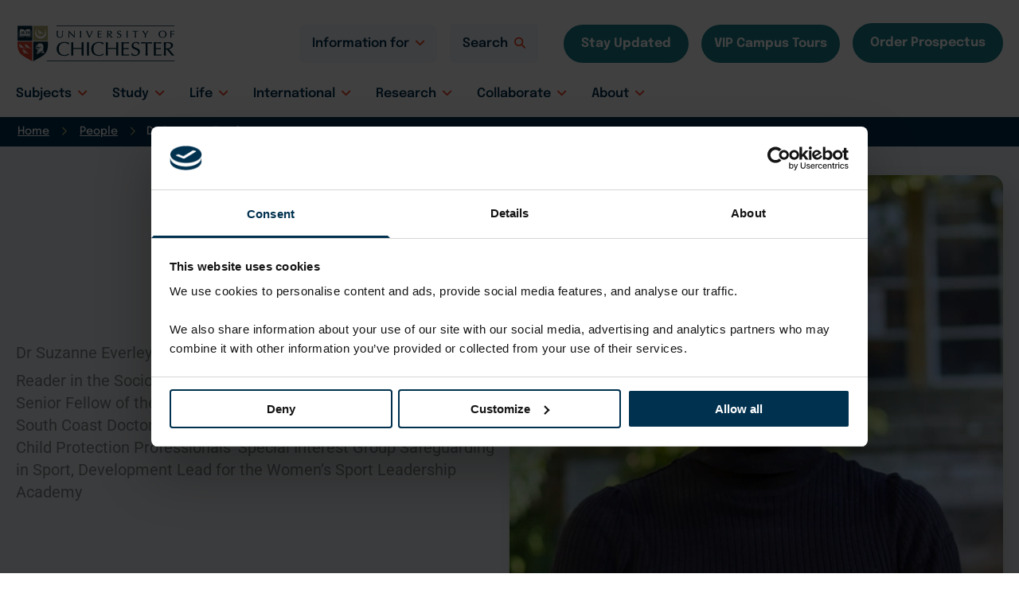

--- FILE ---
content_type: text/html; charset=UTF-8
request_url: https://www.chi.ac.uk/people/suzanne-everley/
body_size: 52401
content:
<!DOCTYPE html>
<html lang="en-GB">
<head>
<meta charset="UTF-8">
<meta name="viewport" content="width=device-width, initial-scale=1">
	<link rel="profile" href="https://gmpg.org/xfn/11"> 
	<script type="text/javascript">
	window.dataLayer = window.dataLayer || [];

	function gtag() {
		dataLayer.push(arguments);
	}

	gtag("consent", "default", {
		ad_personalization: "denied",
		ad_storage: "denied",
		ad_user_data: "denied",
		analytics_storage: "denied",
		functionality_storage: "denied",
		personalization_storage: "denied",
		security_storage: "granted",
		wait_for_update: 500,
	});
	gtag("set", "ads_data_redaction", true);
	</script>
<script type="text/javascript">
		(function (w, d, s, l, i) {
		w[l] = w[l] || [];
		w[l].push({'gtm.start': new Date().getTime(), event: 'gtm.js'});
		var f = d.getElementsByTagName(s)[0], j = d.createElement(s), dl = l !== 'dataLayer' ? '&l=' + l : '';
		j.async = true;
		j.src = 'https://www.googletagmanager.com/gtm.js?id=' + i + dl;
		f.parentNode.insertBefore(j, f);
	})(
		window,
		document,
		'script',
		'dataLayer',
		'GTM-56KQ6ZL'
	);
</script>
<script type="text/javascript"
		id="Cookiebot"
		src="https://consent.cookiebot.com/uc.js"
		data-implementation="wp"
		data-cbid="b4bbec2e-a676-4332-81d8-9a4bdf828816"
							async	></script>
<link rel="preload" href="https://www.chi.ac.uk/app/astra-local-fonts/epilogue/O4ZRFGj5hxF0EhjimlIksgg.woff2" as="font" type="font/woff2" crossorigin><link rel="preload" href="https://www.chi.ac.uk/app/astra-local-fonts/roboto/KFOMCnqEu92Fr1ME7kSn66aGLdTylUAMQXC89YmC2DPNWubEbVmUiAo.woff2" as="font" type="font/woff2" crossorigin><meta name='robots' content='index, follow, max-image-preview:large, max-snippet:-1, max-video-preview:-1' />

	<!-- This site is optimized with the Yoast SEO plugin v26.5 - https://yoast.com/wordpress/plugins/seo/ -->
	<title>Dr Suzanne Everley - University of Chichester</title>
	<link rel="canonical" href="https://www.chi.ac.uk/people/suzanne-everley/" />
	<meta property="og:locale" content="en_GB" />
	<meta property="og:type" content="article" />
	<meta property="og:title" content="Dr Suzanne Everley - University of Chichester" />
	<meta property="og:url" content="https://www.chi.ac.uk/people/suzanne-everley/" />
	<meta property="og:site_name" content="University of Chichester" />
	<meta property="article:publisher" content="https://www.facebook.com/UniversityofChichester" />
	<meta property="article:modified_time" content="2024-07-12T08:21:02+00:00" />
	<meta property="og:image" content="https://www.chi.ac.uk/app/uploads/2022/12/22-Sport-Suzi-Everley-.jpg" />
	<meta property="og:image:width" content="1280" />
	<meta property="og:image:height" content="1280" />
	<meta property="og:image:type" content="image/jpeg" />
	<meta name="twitter:card" content="summary_large_image" />
	<meta name="twitter:site" content="@chiuni" />
	<script type="application/ld+json" class="yoast-schema-graph">{"@context":"https://schema.org","@graph":[{"@type":"WebPage","@id":"https://www.chi.ac.uk/people/suzanne-everley/","url":"https://www.chi.ac.uk/people/suzanne-everley/","name":"Dr Suzanne Everley - University of Chichester","isPartOf":{"@id":"https://www.chi.ac.uk/#website"},"primaryImageOfPage":{"@id":"https://www.chi.ac.uk/people/suzanne-everley/#primaryimage"},"image":{"@id":"https://www.chi.ac.uk/people/suzanne-everley/#primaryimage"},"thumbnailUrl":"https://www.chi.ac.uk/app/uploads/2022/12/22-Sport-Suzi-Everley-.jpg","datePublished":"2021-09-24T13:56:35+00:00","dateModified":"2024-07-12T08:21:02+00:00","breadcrumb":{"@id":"https://www.chi.ac.uk/people/suzanne-everley/#breadcrumb"},"inLanguage":"en-GB","potentialAction":[{"@type":"ReadAction","target":["https://www.chi.ac.uk/people/suzanne-everley/"]}]},{"@type":"ImageObject","inLanguage":"en-GB","@id":"https://www.chi.ac.uk/people/suzanne-everley/#primaryimage","url":"https://www.chi.ac.uk/app/uploads/2022/12/22-Sport-Suzi-Everley-.jpg","contentUrl":"https://www.chi.ac.uk/app/uploads/2022/12/22-Sport-Suzi-Everley-.jpg","width":1280,"height":1280,"caption":"Suzi Everley"},{"@type":"BreadcrumbList","@id":"https://www.chi.ac.uk/people/suzanne-everley/#breadcrumb","itemListElement":[{"@type":"ListItem","position":1,"name":"Home","item":"https://www.chi.ac.uk/"},{"@type":"ListItem","position":2,"name":"People","item":"https://www.chi.ac.uk/people/"},{"@type":"ListItem","position":3,"name":"Dr Suzanne Everley"}]},{"@type":"WebSite","@id":"https://www.chi.ac.uk/#website","url":"https://www.chi.ac.uk/","name":"University of Chichester","description":"The University of Chichester is in Chichester with a campus also in Bognor Regis, West Sussex. Offering excellent undergraduate &amp; postgraduate degrees, apply now.","publisher":{"@id":"https://www.chi.ac.uk/#organization"},"potentialAction":[{"@type":"SearchAction","target":{"@type":"EntryPoint","urlTemplate":"https://www.chi.ac.uk/search-results/?_sf_s={search_term_string}"},"query-input":{"@type":"PropertyValueSpecification","valueRequired":true,"valueName":"search_term_string"}}],"inLanguage":"en-GB"},{"@type":"Organization","@id":"https://www.chi.ac.uk/#organization","name":"University of Chichester","url":"https://www.chi.ac.uk/","logo":{"@type":"ImageObject","inLanguage":"en-GB","@id":"https://www.chi.ac.uk/#/schema/logo/image/","url":"https://www.chi.ac.uk/app/uploads/2021/11/Open-Graph-Chi-uni.png","contentUrl":"https://www.chi.ac.uk/app/uploads/2021/11/Open-Graph-Chi-uni.png","width":1200,"height":630,"caption":"University of Chichester"},"image":{"@id":"https://www.chi.ac.uk/#/schema/logo/image/"},"sameAs":["https://www.facebook.com/UniversityofChichester","https://x.com/chiuni","http://www.instagram.com/universityofchichester","http://www.youtube.com/channel/UCFeAbQMJv4VSxjymIt5UHCg"]}]}</script>
	<!-- / Yoast SEO plugin. -->


<link rel='preconnect' href='https://kit.fontawesome.com' />
<link rel="alternate" type="application/rss+xml" title="University of Chichester &raquo; Feed" href="https://www.chi.ac.uk/feed/" />
<link rel="alternate" type="application/rss+xml" title="University of Chichester &raquo; Comments Feed" href="https://www.chi.ac.uk/comments/feed/" />
<link rel="alternate" type="text/calendar" title="University of Chichester &raquo; iCal Feed" href="https://www.chi.ac.uk/events/?ical=1" />
<link rel="alternate" title="oEmbed (JSON)" type="application/json+oembed" href="https://www.chi.ac.uk/wp-json/oembed/1.0/embed?url=https%3A%2F%2Fwww.chi.ac.uk%2Fpeople%2Fsuzanne-everley%2F" />
<link rel="alternate" title="oEmbed (XML)" type="text/xml+oembed" href="https://www.chi.ac.uk/wp-json/oembed/1.0/embed?url=https%3A%2F%2Fwww.chi.ac.uk%2Fpeople%2Fsuzanne-everley%2F&#038;format=xml" />
<style id='wp-img-auto-sizes-contain-inline-css'>
img:is([sizes=auto i],[sizes^="auto," i]){contain-intrinsic-size:3000px 1500px}
/*# sourceURL=wp-img-auto-sizes-contain-inline-css */
</style>
<link rel='stylesheet' id='astra-bb-builder-css' href='https://www.chi.ac.uk/app/themes/astra/assets/css/minified/compatibility/page-builder/bb-plugin.min.css?ver=4.11.17' media='all' />
<link rel='stylesheet' id='astra-theme-css-css' href='https://www.chi.ac.uk/app/themes/astra/assets/css/minified/main.min.css?ver=4.11.17' media='all' />
<style id='astra-theme-css-inline-css'>
.ast-no-sidebar .entry-content .alignfull {margin-left: calc( -50vw + 50%);margin-right: calc( -50vw + 50%);max-width: 100vw;width: 100vw;}.ast-no-sidebar .entry-content .alignwide {margin-left: calc(-41vw + 50%);margin-right: calc(-41vw + 50%);max-width: unset;width: unset;}.ast-no-sidebar .entry-content .alignfull .alignfull,.ast-no-sidebar .entry-content .alignfull .alignwide,.ast-no-sidebar .entry-content .alignwide .alignfull,.ast-no-sidebar .entry-content .alignwide .alignwide,.ast-no-sidebar .entry-content .wp-block-column .alignfull,.ast-no-sidebar .entry-content .wp-block-column .alignwide{width: 100%;margin-left: auto;margin-right: auto;}.wp-block-gallery,.blocks-gallery-grid {margin: 0;}.wp-block-separator {max-width: 100px;}.wp-block-separator.is-style-wide,.wp-block-separator.is-style-dots {max-width: none;}.entry-content .has-2-columns .wp-block-column:first-child {padding-right: 10px;}.entry-content .has-2-columns .wp-block-column:last-child {padding-left: 10px;}@media (max-width: 782px) {.entry-content .wp-block-columns .wp-block-column {flex-basis: 100%;}.entry-content .has-2-columns .wp-block-column:first-child {padding-right: 0;}.entry-content .has-2-columns .wp-block-column:last-child {padding-left: 0;}}body .entry-content .wp-block-latest-posts {margin-left: 0;}body .entry-content .wp-block-latest-posts li {list-style: none;}.ast-no-sidebar .ast-container .entry-content .wp-block-latest-posts {margin-left: 0;}.ast-header-break-point .entry-content .alignwide {margin-left: auto;margin-right: auto;}.entry-content .blocks-gallery-item img {margin-bottom: auto;}.wp-block-pullquote {border-top: 4px solid #555d66;border-bottom: 4px solid #555d66;color: #40464d;}:root{--ast-post-nav-space:0;--ast-container-default-xlg-padding:6.67em;--ast-container-default-lg-padding:5.67em;--ast-container-default-slg-padding:4.34em;--ast-container-default-md-padding:3.34em;--ast-container-default-sm-padding:6.67em;--ast-container-default-xs-padding:2.4em;--ast-container-default-xxs-padding:1.4em;--ast-code-block-background:#EEEEEE;--ast-comment-inputs-background:#FAFAFA;--ast-normal-container-width:1250px;--ast-narrow-container-width:750px;--ast-blog-title-font-weight:normal;--ast-blog-meta-weight:inherit;--ast-global-color-primary:var(--ast-global-color-5);--ast-global-color-secondary:var(--ast-global-color-4);--ast-global-color-alternate-background:var(--ast-global-color-7);--ast-global-color-subtle-background:var(--ast-global-color-6);--ast-bg-style-guide:#F8FAFC;--ast-shadow-style-guide:0px 0px 4px 0 #00000057;--ast-global-dark-bg-style:#fff;--ast-global-dark-lfs:#fbfbfb;--ast-widget-bg-color:#fafafa;--ast-wc-container-head-bg-color:#fbfbfb;--ast-title-layout-bg:#eeeeee;--ast-search-border-color:#e7e7e7;--ast-lifter-hover-bg:#e6e6e6;--ast-gallery-block-color:#000;--srfm-color-input-label:var(--ast-global-color-2);}html{font-size:125%;}a,.page-title{color:#00314f;}a:hover,a:focus{color:#00314f;}body,button,input,select,textarea,.ast-button,.ast-custom-button{font-family:'Roboto',sans-serif;font-weight:400;font-size:20px;font-size:1rem;line-height:var(--ast-body-line-height,1.4em);}blockquote{color:#000000;}p,.entry-content p{margin-bottom:1.25em;}h1,h2,h3,h4,h5,h6,.entry-content :where(h1,h2,h3,h4,h5,h6),.site-title,.site-title a{font-family:'Epilogue',sans-serif;font-weight:600;}.ast-site-identity .site-title a{color:var(--ast-global-color-2);}.site-title{font-size:35px;font-size:1.75rem;display:none;}header .custom-logo-link img{max-width:198px;width:198px;}.astra-logo-svg{width:198px;}.site-header .site-description{font-size:15px;font-size:0.75rem;display:none;}.entry-title{font-size:18px;font-size:0.9rem;}.ast-blog-meta-container{font-size:16px;font-size:0.8rem;}.archive .ast-article-post .ast-article-inner,.blog .ast-article-post .ast-article-inner,.archive .ast-article-post .ast-article-inner:hover,.blog .ast-article-post .ast-article-inner:hover{overflow:hidden;}h1,.entry-content :where(h1){font-size:50px;font-size:2.5rem;font-family:'Epilogue',sans-serif;line-height:1.4em;}h2,.entry-content :where(h2){font-size:22px;font-size:1.1rem;font-weight:700;font-family:'Epilogue',sans-serif;line-height:1.3em;}h3,.entry-content :where(h3){font-size:38px;font-size:1.9rem;font-family:'Epilogue',sans-serif;line-height:1.3em;}h4,.entry-content :where(h4){font-size:20px;font-size:1rem;line-height:1.2em;font-family:'Epilogue',sans-serif;}h5,.entry-content :where(h5){font-size:19px;font-size:0.95rem;line-height:1.2em;font-family:'Epilogue',sans-serif;}h6,.entry-content :where(h6){font-size:16px;font-size:0.8rem;line-height:1.25em;font-family:'Epilogue',sans-serif;}::selection{background-color:#00314f;color:#ffffff;}body,h1,h2,h3,h4,h5,h6,.entry-title a,.entry-content :where(h1,h2,h3,h4,h5,h6){color:#4b4b4b;}.tagcloud a:hover,.tagcloud a:focus,.tagcloud a.current-item{color:#ffffff;border-color:#00314f;background-color:#00314f;}input:focus,input[type="text"]:focus,input[type="email"]:focus,input[type="url"]:focus,input[type="password"]:focus,input[type="reset"]:focus,input[type="search"]:focus,textarea:focus{border-color:#00314f;}input[type="radio"]:checked,input[type=reset],input[type="checkbox"]:checked,input[type="checkbox"]:hover:checked,input[type="checkbox"]:focus:checked,input[type=range]::-webkit-slider-thumb{border-color:#00314f;background-color:#00314f;box-shadow:none;}.site-footer a:hover + .post-count,.site-footer a:focus + .post-count{background:#00314f;border-color:#00314f;}.single .nav-links .nav-previous,.single .nav-links .nav-next{color:#00314f;}.entry-meta,.entry-meta *{line-height:1.45;color:#00314f;}.entry-meta a:not(.ast-button):hover,.entry-meta a:not(.ast-button):hover *,.entry-meta a:not(.ast-button):focus,.entry-meta a:not(.ast-button):focus *,.page-links > .page-link,.page-links .page-link:hover,.post-navigation a:hover{color:#00314f;}#cat option,.secondary .calendar_wrap thead a,.secondary .calendar_wrap thead a:visited{color:#00314f;}.secondary .calendar_wrap #today,.ast-progress-val span{background:#00314f;}.secondary a:hover + .post-count,.secondary a:focus + .post-count{background:#00314f;border-color:#00314f;}.calendar_wrap #today > a{color:#ffffff;}.page-links .page-link,.single .post-navigation a{color:#00314f;}.ast-search-menu-icon .search-form button.search-submit{padding:0 4px;}.ast-search-menu-icon form.search-form{padding-right:0;}.ast-search-menu-icon.slide-search input.search-field{width:0;}.ast-header-search .ast-search-menu-icon.ast-dropdown-active .search-form,.ast-header-search .ast-search-menu-icon.ast-dropdown-active .search-field:focus{transition:all 0.2s;}.search-form input.search-field:focus{outline:none;}.widget-title,.widget .wp-block-heading{font-size:28px;font-size:1.4rem;color:#4b4b4b;}.single .ast-author-details .author-title{color:#00314f;}.ast-search-menu-icon.slide-search a:focus-visible:focus-visible,.astra-search-icon:focus-visible,#close:focus-visible,a:focus-visible,.ast-menu-toggle:focus-visible,.site .skip-link:focus-visible,.wp-block-loginout input:focus-visible,.wp-block-search.wp-block-search__button-inside .wp-block-search__inside-wrapper,.ast-header-navigation-arrow:focus-visible,.ast-orders-table__row .ast-orders-table__cell:focus-visible,a#ast-apply-coupon:focus-visible,#ast-apply-coupon:focus-visible,#close:focus-visible,.button.search-submit:focus-visible,#search_submit:focus,.normal-search:focus-visible,.ast-header-account-wrap:focus-visible,.astra-cart-drawer-close:focus,.ast-single-variation:focus,.ast-button:focus{outline-style:dotted;outline-color:inherit;outline-width:thin;}input:focus,input[type="text"]:focus,input[type="email"]:focus,input[type="url"]:focus,input[type="password"]:focus,input[type="reset"]:focus,input[type="search"]:focus,input[type="number"]:focus,textarea:focus,.wp-block-search__input:focus,[data-section="section-header-mobile-trigger"] .ast-button-wrap .ast-mobile-menu-trigger-minimal:focus,.ast-mobile-popup-drawer.active .menu-toggle-close:focus,#ast-scroll-top:focus,#coupon_code:focus,#ast-coupon-code:focus{border-style:dotted;border-color:inherit;border-width:thin;}input{outline:none;}.site-logo-img img{ transition:all 0.2s linear;}body .ast-oembed-container *{position:absolute;top:0;width:100%;height:100%;left:0;}body .wp-block-embed-pocket-casts .ast-oembed-container *{position:unset;}.ast-single-post-featured-section + article {margin-top: 2em;}.site-content .ast-single-post-featured-section img {width: 100%;overflow: hidden;object-fit: cover;}.site > .ast-single-related-posts-container {margin-top: 0;}@media (min-width: 1025px) {.ast-desktop .ast-container--narrow {max-width: var(--ast-narrow-container-width);margin: 0 auto;}}.ast-page-builder-template .hentry {margin: 0;}.ast-page-builder-template .site-content > .ast-container {max-width: 100%;padding: 0;}.ast-page-builder-template .site .site-content #primary {padding: 0;margin: 0;}.ast-page-builder-template .no-results {text-align: center;margin: 4em auto;}.ast-page-builder-template .ast-pagination {padding: 2em;}.ast-page-builder-template .entry-header.ast-no-title.ast-no-thumbnail {margin-top: 0;}.ast-page-builder-template .entry-header.ast-header-without-markup {margin-top: 0;margin-bottom: 0;}.ast-page-builder-template .entry-header.ast-no-title.ast-no-meta {margin-bottom: 0;}.ast-page-builder-template.single .post-navigation {padding-bottom: 2em;}.ast-page-builder-template.single-post .site-content > .ast-container {max-width: 100%;}.ast-page-builder-template .entry-header {margin-top: 4em;margin-left: auto;margin-right: auto;padding-left: 20px;padding-right: 20px;}.single.ast-page-builder-template .entry-header {padding-left: 20px;padding-right: 20px;}.ast-page-builder-template .ast-archive-description {margin: 4em auto 0;padding-left: 20px;padding-right: 20px;}.ast-page-builder-template.ast-no-sidebar .entry-content .alignwide {margin-left: 0;margin-right: 0;}@media (max-width:1024.9px){#ast-desktop-header{display:none;}}@media (min-width:1025px){#ast-mobile-header{display:none;}}@media( max-width: 420px ) {.single .nav-links .nav-previous,.single .nav-links .nav-next {width: 100%;text-align: center;}}.wp-block-buttons.aligncenter{justify-content:center;}@media (max-width:1024px){.ast-theme-transparent-header #primary,.ast-theme-transparent-header #secondary{padding:0;}}@media (max-width:1024px){.ast-plain-container.ast-no-sidebar #primary{padding:0;}}.ast-plain-container.ast-no-sidebar #primary{margin-top:0;margin-bottom:0;}@media (min-width:1200px){.wp-block-group .has-background{padding:20px;}}@media (min-width:1200px){.ast-page-builder-template.ast-no-sidebar .entry-content .wp-block-cover.alignwide,.ast-page-builder-template.ast-no-sidebar .entry-content .wp-block-cover.alignfull{padding-right:0;padding-left:0;}}@media (min-width:1200px){.wp-block-cover-image.alignwide .wp-block-cover__inner-container,.wp-block-cover.alignwide .wp-block-cover__inner-container,.wp-block-cover-image.alignfull .wp-block-cover__inner-container,.wp-block-cover.alignfull .wp-block-cover__inner-container{width:100%;}}.wp-block-columns{margin-bottom:unset;}.wp-block-image.size-full{margin:2rem 0;}.wp-block-separator.has-background{padding:0;}.wp-block-gallery{margin-bottom:1.6em;}.wp-block-group{padding-top:4em;padding-bottom:4em;}.wp-block-group__inner-container .wp-block-columns:last-child,.wp-block-group__inner-container :last-child,.wp-block-table table{margin-bottom:0;}.blocks-gallery-grid{width:100%;}.wp-block-navigation-link__content{padding:5px 0;}.wp-block-group .wp-block-group .has-text-align-center,.wp-block-group .wp-block-column .has-text-align-center{max-width:100%;}.has-text-align-center{margin:0 auto;}@media (min-width:1200px){.wp-block-cover__inner-container,.alignwide .wp-block-group__inner-container,.alignfull .wp-block-group__inner-container{max-width:1200px;margin:0 auto;}.wp-block-group.alignnone,.wp-block-group.aligncenter,.wp-block-group.alignleft,.wp-block-group.alignright,.wp-block-group.alignwide,.wp-block-columns.alignwide{margin:2rem 0 1rem 0;}}@media (max-width:1200px){.wp-block-group{padding:3em;}.wp-block-group .wp-block-group{padding:1.5em;}.wp-block-columns,.wp-block-column{margin:1rem 0;}}@media (min-width:1024px){.wp-block-columns .wp-block-group{padding:2em;}}@media (max-width:767px){.wp-block-cover-image .wp-block-cover__inner-container,.wp-block-cover .wp-block-cover__inner-container{width:unset;}.wp-block-cover,.wp-block-cover-image{padding:2em 0;}.wp-block-group,.wp-block-cover{padding:2em;}.wp-block-media-text__media img,.wp-block-media-text__media video{width:unset;max-width:100%;}.wp-block-media-text.has-background .wp-block-media-text__content{padding:1em;}}.wp-block-image.aligncenter{margin-left:auto;margin-right:auto;}.wp-block-table.aligncenter{margin-left:auto;margin-right:auto;}@media (min-width:767px){.entry-content .wp-block-media-text.has-media-on-the-right .wp-block-media-text__content{padding:0 8% 0 0;}.entry-content .wp-block-media-text .wp-block-media-text__content{padding:0 0 0 8%;}.ast-plain-container .site-content .entry-content .has-custom-content-position.is-position-bottom-left > *,.ast-plain-container .site-content .entry-content .has-custom-content-position.is-position-bottom-right > *,.ast-plain-container .site-content .entry-content .has-custom-content-position.is-position-top-left > *,.ast-plain-container .site-content .entry-content .has-custom-content-position.is-position-top-right > *,.ast-plain-container .site-content .entry-content .has-custom-content-position.is-position-center-right > *,.ast-plain-container .site-content .entry-content .has-custom-content-position.is-position-center-left > *{margin:0;}}@media (max-width:767px){.entry-content .wp-block-media-text .wp-block-media-text__content{padding:8% 0;}.wp-block-media-text .wp-block-media-text__media img{width:auto;max-width:100%;}}.wp-block-button.is-style-outline .wp-block-button__link{border-color:#ef4222;border-top-width:1px;border-right-width:1px;border-bottom-width:1px;border-left-width:1px;}div.wp-block-button.is-style-outline > .wp-block-button__link:not(.has-text-color),div.wp-block-button.wp-block-button__link.is-style-outline:not(.has-text-color){color:#ef4222;}.wp-block-button.is-style-outline .wp-block-button__link:hover,.wp-block-buttons .wp-block-button.is-style-outline .wp-block-button__link:focus,.wp-block-buttons .wp-block-button.is-style-outline > .wp-block-button__link:not(.has-text-color):hover,.wp-block-buttons .wp-block-button.wp-block-button__link.is-style-outline:not(.has-text-color):hover{color:#ffffff;background-color:#d4381b;border-color:#d4381b;}.post-page-numbers.current .page-link,.ast-pagination .page-numbers.current{color:#ffffff;border-color:#00314f;background-color:#00314f;}@media (max-width:1024px){.wp-block-button.is-style-outline .wp-block-button__link{padding-top:calc(15px - 1px);padding-right:calc(30px - 1px);padding-bottom:calc(15px - 1px);padding-left:calc(30px - 1px);}}@media (max-width:767px){.wp-block-button.is-style-outline .wp-block-button__link{padding-top:calc(15px - 1px);padding-right:calc(30px - 1px);padding-bottom:calc(15px - 1px);padding-left:calc(30px - 1px);}}@media (min-width:767px){.entry-content > .alignleft{margin-right:20px;}.entry-content > .alignright{margin-left:20px;}.wp-block-group.has-background{padding:20px;}}.wp-block-buttons .wp-block-button.is-style-outline .wp-block-button__link.wp-element-button,.ast-outline-button,.wp-block-uagb-buttons-child .uagb-buttons-repeater.ast-outline-button{border-color:#ef4222;border-top-width:2px;border-right-width:2px;border-bottom-width:2px;border-left-width:2px;font-family:'Epilogue',sans-serif;font-weight:700;font-size:19px;font-size:0.95rem;line-height:1em;border-top-left-radius:5px;border-top-right-radius:5px;border-bottom-right-radius:5px;border-bottom-left-radius:5px;}.wp-block-buttons .wp-block-button.is-style-outline > .wp-block-button__link:not(.has-text-color),.wp-block-buttons .wp-block-button.wp-block-button__link.is-style-outline:not(.has-text-color),.ast-outline-button{color:#ef4222;}.wp-block-button.is-style-outline .wp-block-button__link:hover,.wp-block-buttons .wp-block-button.is-style-outline .wp-block-button__link:focus,.wp-block-buttons .wp-block-button.is-style-outline > .wp-block-button__link:not(.has-text-color):hover,.wp-block-buttons .wp-block-button.wp-block-button__link.is-style-outline:not(.has-text-color):hover,.ast-outline-button:hover,.ast-outline-button:focus,.wp-block-uagb-buttons-child .uagb-buttons-repeater.ast-outline-button:hover,.wp-block-uagb-buttons-child .uagb-buttons-repeater.ast-outline-button:focus{color:#ffffff;background-color:#d4381b;border-color:#d4381b;}.wp-block-button .wp-block-button__link.wp-element-button.is-style-outline:not(.has-background),.wp-block-button.is-style-outline>.wp-block-button__link.wp-element-button:not(.has-background),.ast-outline-button{background-color:#ef4222;}@media (max-width:1024px){.wp-block-buttons .wp-block-button.is-style-outline .wp-block-button__link.wp-element-button,.ast-outline-button,.wp-block-uagb-buttons-child .uagb-buttons-repeater.ast-outline-button{font-size:19px;font-size:0.95rem;}}@media (max-width:767px){.wp-block-buttons .wp-block-button.is-style-outline .wp-block-button__link.wp-element-button,.ast-outline-button,.wp-block-uagb-buttons-child .uagb-buttons-repeater.ast-outline-button{font-size:19px;font-size:0.95rem;}}.entry-content[data-ast-blocks-layout] > figure{margin-bottom:1em;}@media (max-width:1024px){.ast-left-sidebar #content > .ast-container{display:flex;flex-direction:column-reverse;width:100%;}.ast-separate-container .ast-article-post,.ast-separate-container .ast-article-single{padding:1.5em 2.14em;}.ast-author-box img.avatar{margin:20px 0 0 0;}}@media (min-width:1025px){.ast-separate-container.ast-right-sidebar #primary,.ast-separate-container.ast-left-sidebar #primary{border:0;}.search-no-results.ast-separate-container #primary{margin-bottom:4em;}}.wp-block-button .wp-block-button__link{color:#ffffff;}.wp-block-button .wp-block-button__link:hover,.wp-block-button .wp-block-button__link:focus{color:#ffffff;background-color:#d4381b;border-color:#d4381b;}.wp-block-button .wp-block-button__link{border:none;background-color:#df3511;color:#ffffff;font-family:'Epilogue',sans-serif;font-weight:700;line-height:1em;font-size:19px;font-size:0.95rem;padding:15px 30px;border-top-left-radius:5px;border-top-right-radius:5px;border-bottom-right-radius:5px;border-bottom-left-radius:5px;}.wp-block-button.is-style-outline .wp-block-button__link{border-style:solid;border-top-width:1px;border-right-width:1px;border-left-width:1px;border-bottom-width:1px;border-color:#ef4222;padding-top:calc(15px - 1px);padding-right:calc(30px - 1px);padding-bottom:calc(15px - 1px);padding-left:calc(30px - 1px);}@media (max-width:1024px){.wp-block-button .wp-block-button__link{font-size:19px;font-size:0.95rem;border:none;padding:15px 30px;}.wp-block-button.is-style-outline .wp-block-button__link{padding-top:calc(15px - 1px);padding-right:calc(30px - 1px);padding-bottom:calc(15px - 1px);padding-left:calc(30px - 1px);}}@media (max-width:767px){.wp-block-button .wp-block-button__link{font-size:19px;font-size:0.95rem;border:none;padding:15px 30px;}.wp-block-button.is-style-outline .wp-block-button__link{padding-top:calc(15px - 1px);padding-right:calc(30px - 1px);padding-bottom:calc(15px - 1px);padding-left:calc(30px - 1px);}}.menu-toggle,button,.ast-button,.ast-custom-button,.button,input#submit,input[type="button"],input[type="submit"],input[type="reset"]{border-style:solid;border-top-width:1px;border-right-width:1px;border-left-width:1px;border-bottom-width:1px;color:#ffffff;border-color:#ef4222;background-color:#df3511;padding-top:15px;padding-right:20px;padding-bottom:15px;padding-left:20px;font-family:'Epilogue',sans-serif;font-weight:700;font-size:19px;font-size:0.95rem;line-height:1em;border-top-left-radius:5px;border-top-right-radius:5px;border-bottom-right-radius:5px;border-bottom-left-radius:5px;}button:focus,.menu-toggle:hover,button:hover,.ast-button:hover,.ast-custom-button:hover .button:hover,.ast-custom-button:hover ,input[type=reset]:hover,input[type=reset]:focus,input#submit:hover,input#submit:focus,input[type="button"]:hover,input[type="button"]:focus,input[type="submit"]:hover,input[type="submit"]:focus{color:#ffffff;background-color:#d4381b;border-color:#d4381b;}@media (max-width:1024px){.menu-toggle,button,.ast-button,.ast-custom-button,.button,input#submit,input[type="button"],input[type="submit"],input[type="reset"]{font-size:19px;font-size:0.95rem;}}@media (max-width:767px){.menu-toggle,button,.ast-button,.ast-custom-button,.button,input#submit,input[type="button"],input[type="submit"],input[type="reset"]{font-size:19px;font-size:0.95rem;}}@media (max-width:1024px){.menu-toggle,button,.ast-button,.button,input#submit,input[type="button"],input[type="submit"],input[type="reset"]{font-size:19px;font-size:0.95rem;}.ast-mobile-header-stack .main-header-bar .ast-search-menu-icon{display:inline-block;}.ast-header-break-point.ast-header-custom-item-outside .ast-mobile-header-stack .main-header-bar .ast-search-icon{margin:0;}.ast-comment-avatar-wrap img{max-width:2.5em;}.ast-comment-meta{padding:0 1.8888em 1.3333em;}.ast-separate-container .ast-comment-list li.depth-1{padding:1.5em 2.14em;}.ast-separate-container .comment-respond{padding:2em 2.14em;}}@media (min-width:767px){.ast-container{max-width:100%;}}@media (max-width:767px){.ast-separate-container .ast-article-post,.ast-separate-container .ast-article-single,.ast-separate-container .comments-title,.ast-separate-container .ast-archive-description{padding:1.5em 1em;}.ast-separate-container #content .ast-container{padding-left:0.54em;padding-right:0.54em;}.ast-separate-container .ast-comment-list .bypostauthor{padding:.5em;}.ast-search-menu-icon.ast-dropdown-active .search-field{width:170px;}.menu-toggle,button,.ast-button,.button,input#submit,input[type="button"],input[type="submit"],input[type="reset"]{font-size:19px;font-size:0.95rem;}} #ast-mobile-header .ast-site-header-cart-li a{pointer-events:none;}@media (min-width:768px){.ast-page-builder-template .comments-area,.single.ast-page-builder-template .entry-header,.single.ast-page-builder-template .post-navigation,.single.ast-page-builder-template .ast-single-related-posts-container{max-width:1290px;margin-left:auto;margin-right:auto;}}body,.ast-separate-container{background-color:#ffffff;background-image:none;}.ast-no-sidebar.ast-separate-container .entry-content .alignfull {margin-left: -6.67em;margin-right: -6.67em;width: auto;}@media (max-width: 1200px) {.ast-no-sidebar.ast-separate-container .entry-content .alignfull {margin-left: -2.4em;margin-right: -2.4em;}}@media (max-width: 768px) {.ast-no-sidebar.ast-separate-container .entry-content .alignfull {margin-left: -2.14em;margin-right: -2.14em;}}@media (max-width: 544px) {.ast-no-sidebar.ast-separate-container .entry-content .alignfull {margin-left: -1em;margin-right: -1em;}}.ast-no-sidebar.ast-separate-container .entry-content .alignwide {margin-left: -20px;margin-right: -20px;}.ast-no-sidebar.ast-separate-container .entry-content .wp-block-column .alignfull,.ast-no-sidebar.ast-separate-container .entry-content .wp-block-column .alignwide {margin-left: auto;margin-right: auto;width: 100%;}@media (max-width:1024px){.widget-title{font-size:27px;font-size:1.4210526315789rem;}body,button,input,select,textarea,.ast-button,.ast-custom-button{font-size:19px;font-size:0.95rem;}#secondary,#secondary button,#secondary input,#secondary select,#secondary textarea{font-size:19px;font-size:0.95rem;}.site-title{display:none;}.site-header .site-description{display:none;}h1,.entry-content :where(h1){font-size:28px;}h2,.entry-content :where(h2){font-size:19px;}h3,.entry-content :where(h3){font-size:22px;}h4,.entry-content :where(h4){font-size:19px;font-size:0.95rem;}h5,.entry-content :where(h5){font-size:16px;font-size:0.8rem;}h6,.entry-content :where(h6){font-size:14px;font-size:0.7rem;}}@media (max-width:767px){.widget-title{font-size:22px;font-size:1.375rem;}body,button,input,select,textarea,.ast-button,.ast-custom-button{font-size:16px;font-size:0.8rem;}#secondary,#secondary button,#secondary input,#secondary select,#secondary textarea{font-size:16px;font-size:0.8rem;}.site-title{display:none;}.site-header .site-description{display:none;}h1,.entry-content :where(h1){font-size:28px;}h2,.entry-content :where(h2){font-size:19px;}h3,.entry-content :where(h3){font-size:22px;}h4,.entry-content :where(h4){font-size:19px;font-size:0.95rem;}h5,.entry-content :where(h5){font-size:16px;font-size:0.8rem;}h6,.entry-content :where(h6){font-size:14px;font-size:0.7rem;}header .custom-logo-link img,.ast-header-break-point .site-branding img,.ast-header-break-point .custom-logo-link img{max-width:132px;width:132px;}.astra-logo-svg{width:132px;}.astra-logo-svg:not(.sticky-custom-logo .astra-logo-svg,.transparent-custom-logo .astra-logo-svg,.advanced-header-logo .astra-logo-svg){height:30px;}.ast-header-break-point .site-logo-img .custom-mobile-logo-link img{max-width:132px;}}@media (max-width:767px){html{font-size:125%;}}@media (min-width:1025px){.ast-container{max-width:1290px;}}@media (min-width:1025px){.site-content .ast-container{display:flex;}}@media (max-width:1024px){.site-content .ast-container{flex-direction:column;}}@media (min-width:1025px){.main-header-menu .sub-menu .menu-item.ast-left-align-sub-menu:hover > .sub-menu,.main-header-menu .sub-menu .menu-item.ast-left-align-sub-menu.focus > .sub-menu{margin-left:-0px;}}.site .comments-area{padding-bottom:3em;}.footer-widget-area[data-section^="section-fb-html-"] .ast-builder-html-element{text-align:center;}.ast-footer-social-1-wrap .ast-social-color-type-custom .ast-builder-social-element:focus{color:#ffffff !important;background:#167dbf !important;}.ast-builder-layout-element[data-section="section-fb-social-icons-1"]{display:flex;}@media (max-width:1024px){.ast-header-break-point .ast-builder-layout-element[data-section="section-fb-social-icons-1"]{display:flex;}}@media (max-width:767px){.ast-header-break-point .ast-builder-layout-element[data-section="section-fb-social-icons-1"]{display:flex;}}blockquote {padding: 1.2em;}:root .has-ast-global-color-0-color{color:var(--ast-global-color-0);}:root .has-ast-global-color-0-background-color{background-color:var(--ast-global-color-0);}:root .wp-block-button .has-ast-global-color-0-color{color:var(--ast-global-color-0);}:root .wp-block-button .has-ast-global-color-0-background-color{background-color:var(--ast-global-color-0);}:root .has-ast-global-color-1-color{color:var(--ast-global-color-1);}:root .has-ast-global-color-1-background-color{background-color:var(--ast-global-color-1);}:root .wp-block-button .has-ast-global-color-1-color{color:var(--ast-global-color-1);}:root .wp-block-button .has-ast-global-color-1-background-color{background-color:var(--ast-global-color-1);}:root .has-ast-global-color-2-color{color:var(--ast-global-color-2);}:root .has-ast-global-color-2-background-color{background-color:var(--ast-global-color-2);}:root .wp-block-button .has-ast-global-color-2-color{color:var(--ast-global-color-2);}:root .wp-block-button .has-ast-global-color-2-background-color{background-color:var(--ast-global-color-2);}:root .has-ast-global-color-3-color{color:var(--ast-global-color-3);}:root .has-ast-global-color-3-background-color{background-color:var(--ast-global-color-3);}:root .wp-block-button .has-ast-global-color-3-color{color:var(--ast-global-color-3);}:root .wp-block-button .has-ast-global-color-3-background-color{background-color:var(--ast-global-color-3);}:root .has-ast-global-color-4-color{color:var(--ast-global-color-4);}:root .has-ast-global-color-4-background-color{background-color:var(--ast-global-color-4);}:root .wp-block-button .has-ast-global-color-4-color{color:var(--ast-global-color-4);}:root .wp-block-button .has-ast-global-color-4-background-color{background-color:var(--ast-global-color-4);}:root .has-ast-global-color-5-color{color:var(--ast-global-color-5);}:root .has-ast-global-color-5-background-color{background-color:var(--ast-global-color-5);}:root .wp-block-button .has-ast-global-color-5-color{color:var(--ast-global-color-5);}:root .wp-block-button .has-ast-global-color-5-background-color{background-color:var(--ast-global-color-5);}:root .has-ast-global-color-6-color{color:var(--ast-global-color-6);}:root .has-ast-global-color-6-background-color{background-color:var(--ast-global-color-6);}:root .wp-block-button .has-ast-global-color-6-color{color:var(--ast-global-color-6);}:root .wp-block-button .has-ast-global-color-6-background-color{background-color:var(--ast-global-color-6);}:root .has-ast-global-color-7-color{color:var(--ast-global-color-7);}:root .has-ast-global-color-7-background-color{background-color:var(--ast-global-color-7);}:root .wp-block-button .has-ast-global-color-7-color{color:var(--ast-global-color-7);}:root .wp-block-button .has-ast-global-color-7-background-color{background-color:var(--ast-global-color-7);}:root .has-ast-global-color-8-color{color:var(--ast-global-color-8);}:root .has-ast-global-color-8-background-color{background-color:var(--ast-global-color-8);}:root .wp-block-button .has-ast-global-color-8-color{color:var(--ast-global-color-8);}:root .wp-block-button .has-ast-global-color-8-background-color{background-color:var(--ast-global-color-8);}:root{--ast-global-color-0:#0170B9;--ast-global-color-1:#3a3a3a;--ast-global-color-2:#3a3a3a;--ast-global-color-3:#4B4F58;--ast-global-color-4:#F5F5F5;--ast-global-color-5:#FFFFFF;--ast-global-color-6:#E5E5E5;--ast-global-color-7:#424242;--ast-global-color-8:#000000;}:root {--ast-border-color : #dddddd;}.ast-single-entry-banner {-js-display: flex;display: flex;flex-direction: column;justify-content: center;text-align: center;position: relative;background: var(--ast-title-layout-bg);}.ast-single-entry-banner[data-banner-layout="layout-1"] {max-width: 1250px;background: inherit;padding: 20px 0;}.ast-single-entry-banner[data-banner-width-type="custom"] {margin: 0 auto;width: 100%;}.ast-single-entry-banner + .site-content .entry-header {margin-bottom: 0;}.site .ast-author-avatar {--ast-author-avatar-size: ;}a.ast-underline-text {text-decoration: underline;}.ast-container > .ast-terms-link {position: relative;display: block;}a.ast-button.ast-badge-tax {padding: 4px 8px;border-radius: 3px;font-size: inherit;}header.entry-header{text-align:left;}header.entry-header > *:not(:last-child){margin-bottom:10px;}@media (max-width:1024px){header.entry-header{text-align:left;}}@media (max-width:767px){header.entry-header{text-align:left;}}.ast-archive-entry-banner {-js-display: flex;display: flex;flex-direction: column;justify-content: center;text-align: center;position: relative;background: var(--ast-title-layout-bg);}.ast-archive-entry-banner[data-banner-width-type="custom"] {margin: 0 auto;width: 100%;}.ast-archive-entry-banner[data-banner-layout="layout-1"] {background: inherit;padding: 20px 0;text-align: left;}body.archive .ast-archive-description{max-width:1250px;width:100%;text-align:left;padding-top:3em;padding-right:3em;padding-bottom:3em;padding-left:3em;}body.archive .ast-archive-description *{color:#4b4b4b;}body.archive .ast-archive-description .ast-archive-title,body.archive .ast-archive-description .ast-archive-title *{color:#00314f;font-weight:600;font-size:38px;font-size:1.9rem;}body.archive .ast-archive-description > *:not(:last-child){margin-bottom:10px;}.archive section.ast-archive-description{background-color:#ffffff;}@media (max-width:1024px){body.archive .ast-archive-description{text-align:left;}}@media (max-width:767px){body.archive .ast-archive-description{text-align:left;}}.ast-breadcrumbs .trail-browse,.ast-breadcrumbs .trail-items,.ast-breadcrumbs .trail-items li{display:inline-block;margin:0;padding:0;border:none;background:inherit;text-indent:0;text-decoration:none;}.ast-breadcrumbs .trail-browse{font-size:inherit;font-style:inherit;font-weight:inherit;color:inherit;}.ast-breadcrumbs .trail-items{list-style:none;}.trail-items li::after{padding:0 0.3em;content:"\00bb";}.trail-items li:last-of-type::after{display:none;}.trail-items li::after{content:"\f105";}.ast-breadcrumbs-wrapper a{color:#ffffff;}.ast-breadcrumbs-wrapper .breadcrumb_last{color:#ffffff;}.ast-breadcrumbs-wrapper a:hover{color:#ffffff;}.ast-breadcrumbs-wrapper span{color:#bab177;}.ast-breadcrumbs-wrapper a,.ast-breadcrumbs-wrapper .breadcrumb_last,.ast-breadcrumbs-wrapper span{font-family:'Epilogue',sans-serif;font-weight:500;font-size:14px;font-size:0.7rem;line-height:1.2em;}.ast-breadcrumbs-wrapper,.main-header-bar.ast-header-breadcrumb{background-color:#00314f;}.ast-header-breadcrumb{padding-top:10px;padding-bottom:10px;width:100%;}.ast-default-menu-enable.ast-main-header-nav-open.ast-header-break-point .main-header-bar.ast-header-breadcrumb,.ast-main-header-nav-open .main-header-bar.ast-header-breadcrumb{padding-top:1em;padding-bottom:1em;}.ast-header-break-point .main-header-bar.ast-header-breadcrumb{border-bottom-width:1px;border-bottom-color:#eaeaea;border-bottom-style:solid;}.ast-breadcrumbs-wrapper{line-height:1.4;}.ast-breadcrumbs-wrapper .rank-math-breadcrumb p{margin-bottom:0px;}.ast-breadcrumbs-wrapper{display:block;width:100%;}h1,h2,h3,h4,h5,h6,.entry-content :where(h1,h2,h3,h4,h5,h6){color:#00314f;}@media (max-width:1024px){.ast-builder-grid-row-container.ast-builder-grid-row-tablet-3-firstrow .ast-builder-grid-row > *:first-child,.ast-builder-grid-row-container.ast-builder-grid-row-tablet-3-lastrow .ast-builder-grid-row > *:last-child{grid-column:1 / -1;}}@media (max-width:767px){.ast-builder-grid-row-container.ast-builder-grid-row-mobile-3-firstrow .ast-builder-grid-row > *:first-child,.ast-builder-grid-row-container.ast-builder-grid-row-mobile-3-lastrow .ast-builder-grid-row > *:last-child{grid-column:1 / -1;}}@media (max-width:1024px){.ast-builder-layout-element .ast-site-identity{margin-left:30px;}}@media (max-width:767px){.ast-builder-layout-element .ast-site-identity{margin-left:30px;}}.ast-builder-layout-element[data-section="title_tagline"]{display:flex;}@media (max-width:1024px){.ast-header-break-point .ast-builder-layout-element[data-section="title_tagline"]{display:flex;}}@media (max-width:767px){.ast-header-break-point .ast-builder-layout-element[data-section="title_tagline"]{display:flex;}}[data-section*="section-hb-button-"] .menu-link{display:none;}.ast-header-button-1[data-section*="section-hb-button-"] .ast-builder-button-wrap .ast-custom-button{font-family:'Epilogue',sans-serif;font-weight:700;font-size:16px;font-size:0.8rem;}.ast-header-button-1 .ast-custom-button{color:#00314f;background:#ffffff;border-color:#00314f;border-top-width:1px;border-bottom-width:1px;border-left-width:1px;border-right-width:1px;}.ast-header-button-1 .ast-custom-button:hover{color:#ffffff;background:#00314f;border-color:#00314f;}.ast-header-button-1[data-section*="section-hb-button-"] .ast-builder-button-wrap .ast-custom-button{padding-top:12px;padding-bottom:10px;padding-left:40px;padding-right:12px;}.ast-header-button-1[data-section="section-hb-button-1"]{display:flex;}@media (max-width:1024px){.ast-header-break-point .ast-header-button-1[data-section="section-hb-button-1"]{display:flex;}}@media (max-width:767px){.ast-header-break-point .ast-header-button-1[data-section="section-hb-button-1"]{display:flex;}}.ast-header-button-2[data-section*="section-hb-button-"] .ast-builder-button-wrap .ast-custom-button{font-size:16px;font-size:0.8rem;}.ast-header-button-2 .ast-custom-button{background:#177e8d;border-color:#177e8d;}.ast-header-button-2 .ast-custom-button:hover{background:#136575;border-color:#136575;}.ast-header-button-2[data-section*="section-hb-button-"] .ast-builder-button-wrap .ast-custom-button{padding-top:12px;padding-bottom:12px;padding-left:20px;padding-right:20px;margin-top:0px;margin-bottom:0px;margin-left:0px;margin-right:0px;}.ast-header-button-2[data-section="section-hb-button-2"]{display:flex;}@media (max-width:1024px){.ast-header-break-point .ast-header-button-2[data-section="section-hb-button-2"]{display:none;}}@media (max-width:767px){.ast-header-break-point .ast-header-button-2[data-section="section-hb-button-2"]{display:none;}}.ast-header-button-3[data-section*="section-hb-button-"] .ast-builder-button-wrap .ast-custom-button{font-family:'Epilogue',sans-serif;font-weight:700;font-size:16px;font-size:0.8rem;}.ast-header-button-3 .ast-custom-button{color:var(--ast-global-color-5);background:#177e8d;border-color:#177e8d;border-top-left-radius:50px;border-top-right-radius:50px;border-bottom-right-radius:50px;border-bottom-left-radius:50px;}.ast-header-button-3 .ast-custom-button:hover{color:var(--ast-global-color-5);background:#136575;border-color:#136575;}.ast-header-button-3[data-section*="section-hb-button-"] .ast-builder-button-wrap .ast-custom-button{padding-top:15px;padding-bottom:15px;padding-left:20px;padding-right:20px;}.ast-header-button-3[data-section="section-hb-button-3"]{display:flex;}@media (max-width:1024px){.ast-header-break-point .ast-header-button-3[data-section="section-hb-button-3"]{display:none;}}@media (max-width:767px){.ast-header-break-point .ast-header-button-3[data-section="section-hb-button-3"]{display:none;}}.ast-header-button-4[data-section*="section-hb-button-"] .ast-builder-button-wrap .ast-custom-button{font-size:16px;font-size:0.8rem;}.ast-header-button-4 .ast-custom-button{background:#177e8d;border-color:#177e8d;border-top-left-radius:50px;border-top-right-radius:50px;border-bottom-right-radius:50px;border-bottom-left-radius:50px;}.ast-header-button-4 .ast-custom-button:hover{background:#136575;border-color:#136575;}.ast-header-button-4[data-section*="section-hb-button-"] .ast-builder-button-wrap .ast-custom-button{padding-top:14px;padding-bottom:14px;padding-left:20px;padding-right:20px;margin-top:0px;margin-bottom:0px;margin-left:0px;margin-right:-16px;}.ast-header-button-4[data-section="section-hb-button-4"]{display:flex;}@media (max-width:1024px){.ast-header-break-point .ast-header-button-4[data-section="section-hb-button-4"]{display:none;}}@media (max-width:767px){.ast-header-break-point .ast-header-button-4[data-section="section-hb-button-4"]{display:none;}}.ast-builder-menu-1{font-family:'Epilogue',sans-serif;font-weight:normal;}.ast-builder-menu-1 .menu-item > .menu-link{font-size:18px;font-size:0.9rem;color:#00314f;padding-left:26px;padding-right:26px;}.ast-builder-menu-1 .menu-item > .ast-menu-toggle{color:#00314f;}.ast-builder-menu-1 .menu-item:hover > .menu-link,.ast-builder-menu-1 .inline-on-mobile .menu-item:hover > .ast-menu-toggle{color:#00314f;background:#dfe6e9;}.ast-builder-menu-1 .menu-item:hover > .ast-menu-toggle{color:#00314f;}.ast-builder-menu-1 .menu-item.current-menu-item > .menu-link,.ast-builder-menu-1 .inline-on-mobile .menu-item.current-menu-item > .ast-menu-toggle,.ast-builder-menu-1 .current-menu-ancestor > .menu-link{color:#00314f;background:#dfe6e9;}.ast-builder-menu-1 .menu-item.current-menu-item > .ast-menu-toggle{color:#00314f;}.ast-builder-menu-1 .sub-menu,.ast-builder-menu-1 .inline-on-mobile .sub-menu{border-top-width:0px;border-bottom-width:0px;border-right-width:0px;border-left-width:0px;border-color:#00314f;border-style:solid;}.ast-builder-menu-1 .sub-menu .sub-menu{top:0px;}.ast-builder-menu-1 .main-header-menu > .menu-item > .sub-menu,.ast-builder-menu-1 .main-header-menu > .menu-item > .astra-full-megamenu-wrapper{margin-top:0px;}.ast-desktop .ast-builder-menu-1 .main-header-menu > .menu-item > .sub-menu:before,.ast-desktop .ast-builder-menu-1 .main-header-menu > .menu-item > .astra-full-megamenu-wrapper:before{height:calc( 0px + 0px + 5px );}.ast-builder-menu-1 .menu-item.menu-item-has-children > .ast-menu-toggle{right:calc( 26px - 0.907em );}.ast-builder-menu-1 .main-header-menu,.ast-builder-menu-1 .main-header-menu .sub-menu{background-color:#f5f8fa;background-image:none;}.ast-desktop .ast-builder-menu-1 .menu-item .sub-menu .menu-link{border-style:none;}@media (max-width:1024px){.ast-header-break-point .ast-builder-menu-1 .menu-item.menu-item-has-children > .ast-menu-toggle{top:0;}.ast-builder-menu-1 .inline-on-mobile .menu-item.menu-item-has-children > .ast-menu-toggle{right:-15px;}.ast-builder-menu-1 .menu-item-has-children > .menu-link:after{content:unset;}.ast-builder-menu-1 .main-header-menu > .menu-item > .sub-menu,.ast-builder-menu-1 .main-header-menu > .menu-item > .astra-full-megamenu-wrapper{margin-top:0;}}@media (max-width:767px){.ast-header-break-point .ast-builder-menu-1 .menu-item.menu-item-has-children > .ast-menu-toggle{top:0;}.ast-builder-menu-1 .main-header-menu > .menu-item > .sub-menu,.ast-builder-menu-1 .main-header-menu > .menu-item > .astra-full-megamenu-wrapper{margin-top:0;}}.ast-builder-menu-1{display:flex;}@media (max-width:1024px){.ast-header-break-point .ast-builder-menu-1{display:flex;}}@media (max-width:767px){.ast-header-break-point .ast-builder-menu-1{display:flex;}}.ast-builder-menu-2{font-family:'Epilogue',sans-serif;font-weight:600;}.ast-builder-menu-2 .menu-item > .menu-link{font-size:16px;font-size:0.8rem;color:#00314f;}.ast-builder-menu-2 .menu-item > .ast-menu-toggle{color:#00314f;}.ast-builder-menu-2 .menu-item:hover > .menu-link,.ast-builder-menu-2 .inline-on-mobile .menu-item:hover > .ast-menu-toggle{color:#00314f;}.ast-builder-menu-2 .menu-item:hover > .ast-menu-toggle{color:#00314f;}.ast-builder-menu-2 .menu-item.current-menu-item > .menu-link,.ast-builder-menu-2 .inline-on-mobile .menu-item.current-menu-item > .ast-menu-toggle,.ast-builder-menu-2 .current-menu-ancestor > .menu-link{color:#00314f;}.ast-builder-menu-2 .menu-item.current-menu-item > .ast-menu-toggle{color:#00314f;}.ast-builder-menu-2 .sub-menu,.ast-builder-menu-2 .inline-on-mobile .sub-menu{border-top-width:0px;border-bottom-width:0px;border-right-width:0px;border-left-width:0px;border-color:#00314f;border-style:solid;}.ast-builder-menu-2 .sub-menu .sub-menu{top:0px;}.ast-builder-menu-2 .main-header-menu > .menu-item > .sub-menu,.ast-builder-menu-2 .main-header-menu > .menu-item > .astra-full-megamenu-wrapper{margin-top:10px;}.ast-desktop .ast-builder-menu-2 .main-header-menu > .menu-item > .sub-menu:before,.ast-desktop .ast-builder-menu-2 .main-header-menu > .menu-item > .astra-full-megamenu-wrapper:before{height:calc( 10px + 0px + 5px );}.ast-builder-menu-2 .main-header-menu,.ast-builder-menu-2 .main-header-menu .sub-menu{background-image:none;}.ast-desktop .ast-builder-menu-2 .menu-item .sub-menu .menu-link{border-style:none;}@media (max-width:1024px){.ast-header-break-point .ast-builder-menu-2 .menu-item.menu-item-has-children > .ast-menu-toggle{top:0;}.ast-builder-menu-2 .inline-on-mobile .menu-item.menu-item-has-children > .ast-menu-toggle{right:-15px;}.ast-builder-menu-2 .menu-item-has-children > .menu-link:after{content:unset;}.ast-builder-menu-2 .main-header-menu > .menu-item > .sub-menu,.ast-builder-menu-2 .main-header-menu > .menu-item > .astra-full-megamenu-wrapper{margin-top:0;}}@media (max-width:767px){.ast-header-break-point .ast-builder-menu-2 .menu-item.menu-item-has-children > .ast-menu-toggle{top:0;}.ast-builder-menu-2 .main-header-menu > .menu-item > .sub-menu,.ast-builder-menu-2 .main-header-menu > .menu-item > .astra-full-megamenu-wrapper{margin-top:0;}}.ast-builder-menu-2{display:flex;}@media (max-width:1024px){.ast-header-break-point .ast-builder-menu-2{display:flex;}}@media (max-width:767px){.ast-header-break-point .ast-builder-menu-2{display:flex;}}.ast-builder-html-element img.alignnone{display:inline-block;}.ast-builder-html-element p:first-child{margin-top:0;}.ast-builder-html-element p:last-child{margin-bottom:0;}.ast-header-break-point .main-header-bar .ast-builder-html-element{line-height:1.85714285714286;}.ast-header-html-1 .ast-builder-html-element{font-size:15px;font-size:0.75rem;}@media (max-width:767px){.ast-header-html-1 .ast-builder-html-element{color:#00314f;font-size:13px;font-size:0.65rem;}.ast-header-html-1 a{color:#00314f;}.ast-header-html-1 a:hover{color:#00314f;}}.ast-header-html-1{font-size:15px;font-size:0.75rem;}@media (max-width:767px){.ast-header-html-1{font-size:13px;font-size:0.65rem;}}.ast-header-html-1{display:none;}@media (max-width:1024px){.ast-header-break-point .ast-header-html-1{display:none;}}@media (max-width:767px){.ast-header-break-point .ast-header-html-1{display:none;}}.ast-header-html-2 .ast-builder-html-element{font-size:15px;font-size:0.75rem;}.ast-header-html-2{font-size:15px;font-size:0.75rem;}.ast-header-html-2{display:none;}@media (max-width:1024px){.ast-header-break-point .ast-header-html-2{display:none;}}@media (max-width:767px){.ast-header-break-point .ast-header-html-2{display:flex;}}.site-below-footer-wrap{padding-top:20px;padding-bottom:20px;}.site-below-footer-wrap[data-section="section-below-footer-builder"]{background-color:#f5f8fa;background-image:none;min-height:40px;}.site-below-footer-wrap[data-section="section-below-footer-builder"] .ast-builder-grid-row{grid-column-gap:20px;max-width:1250px;min-height:40px;margin-left:auto;margin-right:auto;}.site-below-footer-wrap[data-section="section-below-footer-builder"] .ast-builder-grid-row,.site-below-footer-wrap[data-section="section-below-footer-builder"] .site-footer-section{align-items:center;}.site-below-footer-wrap[data-section="section-below-footer-builder"].ast-footer-row-inline .site-footer-section{display:flex;margin-bottom:0;}.ast-builder-grid-row-full .ast-builder-grid-row{grid-template-columns:1fr;}@media (max-width:1024px){.site-below-footer-wrap[data-section="section-below-footer-builder"]{background-color:#f5f8fa;background-image:none;}.site-below-footer-wrap[data-section="section-below-footer-builder"].ast-footer-row-tablet-inline .site-footer-section{display:flex;margin-bottom:0;}.site-below-footer-wrap[data-section="section-below-footer-builder"].ast-footer-row-tablet-stack .site-footer-section{display:block;margin-bottom:10px;}.ast-builder-grid-row-container.ast-builder-grid-row-tablet-full .ast-builder-grid-row{grid-template-columns:1fr;}}@media (max-width:767px){.site-below-footer-wrap[data-section="section-below-footer-builder"]{background-color:#f5f8fa;background-image:none;}.site-below-footer-wrap[data-section="section-below-footer-builder"].ast-footer-row-mobile-inline .site-footer-section{display:flex;margin-bottom:0;}.site-below-footer-wrap[data-section="section-below-footer-builder"].ast-footer-row-mobile-stack .site-footer-section{display:block;margin-bottom:10px;}.ast-builder-grid-row-container.ast-builder-grid-row-mobile-full .ast-builder-grid-row{grid-template-columns:1fr;}}.site-below-footer-wrap[data-section="section-below-footer-builder"]{padding-top:20px;padding-bottom:50px;padding-left:20px;padding-right:20px;}@media (max-width:1024px){.site-below-footer-wrap[data-section="section-below-footer-builder"]{padding-bottom:20px;}}@media (max-width:767px){.site-below-footer-wrap[data-section="section-below-footer-builder"]{padding-left:20px;padding-right:20px;}}.site-below-footer-wrap[data-section="section-below-footer-builder"]{display:grid;}@media (max-width:1024px){.ast-header-break-point .site-below-footer-wrap[data-section="section-below-footer-builder"]{display:grid;}}@media (max-width:767px){.ast-header-break-point .site-below-footer-wrap[data-section="section-below-footer-builder"]{display:grid;}}.ast-builder-html-element img.alignnone{display:inline-block;}.ast-builder-html-element p:first-child{margin-top:0;}.ast-builder-html-element p:last-child{margin-bottom:0;}.ast-header-break-point .main-header-bar .ast-builder-html-element{line-height:1.85714285714286;}.footer-widget-area[data-section="section-fb-html-1"]{display:block;}@media (max-width:1024px){.ast-header-break-point .footer-widget-area[data-section="section-fb-html-1"]{display:block;}}@media (max-width:767px){.ast-header-break-point .footer-widget-area[data-section="section-fb-html-1"]{display:block;}}.footer-widget-area[data-section="section-fb-html-1"] .ast-builder-html-element{text-align:left;}@media (max-width:1024px){.footer-widget-area[data-section="section-fb-html-1"] .ast-builder-html-element{text-align:center;}}@media (max-width:767px){.footer-widget-area[data-section="section-fb-html-1"] .ast-builder-html-element{text-align:center;}}.ast-footer-copyright{text-align:left;}.ast-footer-copyright.site-footer-focus-item {color:#00314f;}@media (max-width:1024px){.ast-footer-copyright{text-align:left;}.ast-footer-copyright.site-footer-focus-item {margin-top:0px;margin-bottom:10px;}}@media (max-width:767px){.ast-footer-copyright{text-align:left;}}.ast-footer-copyright.site-footer-focus-item {font-size:16px;font-size:0.8rem;}@media (max-width:1024px){.ast-footer-copyright.site-footer-focus-item {font-size:14px;font-size:0.7rem;}}@media (max-width:767px){.ast-footer-copyright.site-footer-focus-item {font-size:14px;font-size:0.7rem;}}.ast-footer-copyright.ast-builder-layout-element{display:flex;}@media (max-width:1024px){.ast-header-break-point .ast-footer-copyright.ast-builder-layout-element{display:flex;}}@media (max-width:767px){.ast-header-break-point .ast-footer-copyright.ast-builder-layout-element{display:flex;}}.ast-social-stack-desktop .ast-builder-social-element,.ast-social-stack-tablet .ast-builder-social-element,.ast-social-stack-mobile .ast-builder-social-element {margin-top: 6px;margin-bottom: 6px;}.social-show-label-true .ast-builder-social-element {width: auto;padding: 0 0.4em;}[data-section^="section-fb-social-icons-"] .footer-social-inner-wrap {text-align: center;}.ast-footer-social-wrap {width: 100%;}.ast-footer-social-wrap .ast-builder-social-element:first-child {margin-left: 0;}.ast-footer-social-wrap .ast-builder-social-element:last-child {margin-right: 0;}.ast-header-social-wrap .ast-builder-social-element:first-child {margin-left: 0;}.ast-header-social-wrap .ast-builder-social-element:last-child {margin-right: 0;}.ast-builder-social-element {line-height: 1;color: var(--ast-global-color-2);background: transparent;vertical-align: middle;transition: all 0.01s;margin-left: 6px;margin-right: 6px;justify-content: center;align-items: center;}.ast-builder-social-element .social-item-label {padding-left: 6px;}.ast-footer-social-1-wrap .ast-builder-social-element,.ast-footer-social-1-wrap .social-show-label-true .ast-builder-social-element{margin-left:5px;margin-right:5px;padding:8px;}.ast-footer-social-1-wrap .ast-builder-social-element svg{width:18px;height:18px;}.ast-footer-social-1-wrap .ast-social-icon-image-wrap{margin:8px;}.ast-footer-social-1-wrap{margin-top:-10px;}.ast-footer-social-1-wrap .ast-social-color-type-custom svg{fill:#ffffff;}.ast-footer-social-1-wrap .ast-builder-social-element{background:#00314f;}.ast-footer-social-1-wrap .ast-social-color-type-custom .ast-builder-social-element:hover{color:#ffffff;background:#167dbf;}.ast-footer-social-1-wrap .ast-social-color-type-custom .ast-builder-social-element:hover svg{fill:#ffffff;}.ast-footer-social-1-wrap .ast-social-color-type-custom .social-item-label{color:#00314f;}.ast-footer-social-1-wrap .ast-builder-social-element:hover .social-item-label{color:#00314f;}[data-section="section-fb-social-icons-1"] .footer-social-inner-wrap{text-align:left;}@media (max-width:1024px){.ast-footer-social-1-wrap{margin-top:0px;}[data-section="section-fb-social-icons-1"] .footer-social-inner-wrap{text-align:left;}}@media (max-width:767px){.ast-footer-social-1-wrap{margin-top:0px;margin-bottom:0px;}[data-section="section-fb-social-icons-1"] .footer-social-inner-wrap{text-align:left;}}.ast-builder-layout-element[data-section="section-fb-social-icons-1"]{display:flex;}@media (max-width:1024px){.ast-header-break-point .ast-builder-layout-element[data-section="section-fb-social-icons-1"]{display:flex;}}@media (max-width:767px){.ast-header-break-point .ast-builder-layout-element[data-section="section-fb-social-icons-1"]{display:flex;}}.site-footer{background-color:#f5f8fa;background-image:none;}.ast-hfb-header .site-footer{padding-top:0px;padding-bottom:20px;}.fl-row-content-wrap [CLASS*="ast-width-"] {width:100%;}body.fl-theme-builder-header.fl-theme-builder-part.fl-theme-builder-part-part #page{display:block;}.ast-header-button-1 .ast-custom-button{box-shadow:0px 0px 0px 0px rgba(0,0,0,0.1);}.ast-header-button-2 .ast-custom-button{box-shadow:0px 0px 0px 0px rgba(0,0,0,0.1);}.ast-header-button-3 .ast-custom-button{box-shadow:0px 0px 0px 0px rgba(0,0,0,0.1);}.ast-header-button-4 .ast-custom-button{box-shadow:0px 0px 0px 0px rgba(0,0,0,0.1);}.ast-desktop .ast-mega-menu-enabled .ast-builder-menu-1 div:not( .astra-full-megamenu-wrapper) .sub-menu,.ast-builder-menu-1 .inline-on-mobile .sub-menu,.ast-desktop .ast-builder-menu-1 .astra-full-megamenu-wrapper,.ast-desktop .ast-builder-menu-1 .menu-item .sub-menu{box-shadow:0px 4px 10px -2px rgba(0,0,0,0.1);}.ast-desktop .ast-mega-menu-enabled .ast-builder-menu-2 div:not( .astra-full-megamenu-wrapper) .sub-menu,.ast-builder-menu-2 .inline-on-mobile .sub-menu,.ast-desktop .ast-builder-menu-2 .astra-full-megamenu-wrapper,.ast-desktop .ast-builder-menu-2 .menu-item .sub-menu{box-shadow:0px 4px 10px -2px rgba(0,0,0,0.1);}.ast-desktop .ast-mobile-popup-drawer.active .ast-mobile-popup-inner{max-width:35%;}@media (max-width:1024px){.ast-mobile-popup-drawer.active .ast-mobile-popup-inner{max-width:90%;}}@media (max-width:767px){.ast-mobile-popup-drawer.active .ast-mobile-popup-inner{max-width:90%;}}.ast-header-break-point .main-header-bar{border-bottom-width:1px;}@media (min-width:1025px){.main-header-bar{border-bottom-width:1px;}}.main-header-menu .menu-item,#astra-footer-menu .menu-item,.main-header-bar .ast-masthead-custom-menu-items{-js-display:flex;display:flex;-webkit-box-pack:center;-webkit-justify-content:center;-moz-box-pack:center;-ms-flex-pack:center;justify-content:center;-webkit-box-orient:vertical;-webkit-box-direction:normal;-webkit-flex-direction:column;-moz-box-orient:vertical;-moz-box-direction:normal;-ms-flex-direction:column;flex-direction:column;}.main-header-menu > .menu-item > .menu-link,#astra-footer-menu > .menu-item > .menu-link{height:100%;-webkit-box-align:center;-webkit-align-items:center;-moz-box-align:center;-ms-flex-align:center;align-items:center;-js-display:flex;display:flex;}.ast-header-break-point .main-navigation ul .menu-item .menu-link .icon-arrow:first-of-type svg{top:.2em;margin-top:0px;margin-left:0px;width:.65em;transform:translate(0,-2px) rotateZ(270deg);}.ast-mobile-popup-content .ast-submenu-expanded > .ast-menu-toggle{transform:rotateX(180deg);overflow-y:auto;}@media (min-width:1025px){.ast-builder-menu .main-navigation > ul > li:last-child a{margin-right:0;}}.ast-separate-container .ast-article-inner{background-color:transparent;background-image:none;}.ast-separate-container .ast-article-post{background-color:#ffffff;background-image:none;}@media (max-width:1024px){.ast-separate-container .ast-article-post{background-color:#ffffff;background-image:none;}}@media (max-width:767px){.ast-separate-container .ast-article-post{background-color:#ffffff;background-image:none;}}.ast-separate-container .ast-article-single:not(.ast-related-post),.ast-separate-container .error-404,.ast-separate-container .no-results,.single.ast-separate-container.ast-author-meta,.ast-separate-container .related-posts-title-wrapper,.ast-separate-container .comments-count-wrapper,.ast-box-layout.ast-plain-container .site-content,.ast-padded-layout.ast-plain-container .site-content,.ast-separate-container .ast-archive-description,.ast-separate-container .comments-area .comment-respond,.ast-separate-container .comments-area .ast-comment-list li,.ast-separate-container .comments-area .comments-title{background-color:#ffffff;background-image:none;}@media (max-width:1024px){.ast-separate-container .ast-article-single:not(.ast-related-post),.ast-separate-container .error-404,.ast-separate-container .no-results,.single.ast-separate-container.ast-author-meta,.ast-separate-container .related-posts-title-wrapper,.ast-separate-container .comments-count-wrapper,.ast-box-layout.ast-plain-container .site-content,.ast-padded-layout.ast-plain-container .site-content,.ast-separate-container .ast-archive-description{background-color:#ffffff;background-image:none;}}@media (max-width:767px){.ast-separate-container .ast-article-single:not(.ast-related-post),.ast-separate-container .error-404,.ast-separate-container .no-results,.single.ast-separate-container.ast-author-meta,.ast-separate-container .related-posts-title-wrapper,.ast-separate-container .comments-count-wrapper,.ast-box-layout.ast-plain-container .site-content,.ast-padded-layout.ast-plain-container .site-content,.ast-separate-container .ast-archive-description{background-color:#ffffff;background-image:none;}}.ast-separate-container.ast-two-container #secondary .widget{background-color:#ffffff;background-image:none;}@media (max-width:1024px){.ast-separate-container.ast-two-container #secondary .widget{background-color:#ffffff;background-image:none;}}@media (max-width:767px){.ast-separate-container.ast-two-container #secondary .widget{background-color:#ffffff;background-image:none;}}.ast-mobile-header-content > *,.ast-desktop-header-content > * {padding: 10px 0;height: auto;}.ast-mobile-header-content > *:first-child,.ast-desktop-header-content > *:first-child {padding-top: 10px;}.ast-mobile-header-content > .ast-builder-menu,.ast-desktop-header-content > .ast-builder-menu {padding-top: 0;}.ast-mobile-header-content > *:last-child,.ast-desktop-header-content > *:last-child {padding-bottom: 0;}.ast-mobile-header-content .ast-search-menu-icon.ast-inline-search label,.ast-desktop-header-content .ast-search-menu-icon.ast-inline-search label {width: 100%;}.ast-desktop-header-content .main-header-bar-navigation .ast-submenu-expanded > .ast-menu-toggle::before {transform: rotateX(180deg);}#ast-desktop-header .ast-desktop-header-content,.ast-mobile-header-content .ast-search-icon,.ast-desktop-header-content .ast-search-icon,.ast-mobile-header-wrap .ast-mobile-header-content,.ast-main-header-nav-open.ast-popup-nav-open .ast-mobile-header-wrap .ast-mobile-header-content,.ast-main-header-nav-open.ast-popup-nav-open .ast-desktop-header-content {display: none;}.ast-main-header-nav-open.ast-header-break-point #ast-desktop-header .ast-desktop-header-content,.ast-main-header-nav-open.ast-header-break-point .ast-mobile-header-wrap .ast-mobile-header-content {display: block;}.ast-desktop .ast-desktop-header-content .astra-menu-animation-slide-up > .menu-item > .sub-menu,.ast-desktop .ast-desktop-header-content .astra-menu-animation-slide-up > .menu-item .menu-item > .sub-menu,.ast-desktop .ast-desktop-header-content .astra-menu-animation-slide-down > .menu-item > .sub-menu,.ast-desktop .ast-desktop-header-content .astra-menu-animation-slide-down > .menu-item .menu-item > .sub-menu,.ast-desktop .ast-desktop-header-content .astra-menu-animation-fade > .menu-item > .sub-menu,.ast-desktop .ast-desktop-header-content .astra-menu-animation-fade > .menu-item .menu-item > .sub-menu {opacity: 1;visibility: visible;}.ast-hfb-header.ast-default-menu-enable.ast-header-break-point .ast-mobile-header-wrap .ast-mobile-header-content .main-header-bar-navigation {width: unset;margin: unset;}.ast-mobile-header-content.content-align-flex-end .main-header-bar-navigation .menu-item-has-children > .ast-menu-toggle,.ast-desktop-header-content.content-align-flex-end .main-header-bar-navigation .menu-item-has-children > .ast-menu-toggle {left: calc( 20px - 0.907em);right: auto;}.ast-mobile-header-content .ast-search-menu-icon,.ast-mobile-header-content .ast-search-menu-icon.slide-search,.ast-desktop-header-content .ast-search-menu-icon,.ast-desktop-header-content .ast-search-menu-icon.slide-search {width: 100%;position: relative;display: block;right: auto;transform: none;}.ast-mobile-header-content .ast-search-menu-icon.slide-search .search-form,.ast-mobile-header-content .ast-search-menu-icon .search-form,.ast-desktop-header-content .ast-search-menu-icon.slide-search .search-form,.ast-desktop-header-content .ast-search-menu-icon .search-form {right: 0;visibility: visible;opacity: 1;position: relative;top: auto;transform: none;padding: 0;display: block;overflow: hidden;}.ast-mobile-header-content .ast-search-menu-icon.ast-inline-search .search-field,.ast-mobile-header-content .ast-search-menu-icon .search-field,.ast-desktop-header-content .ast-search-menu-icon.ast-inline-search .search-field,.ast-desktop-header-content .ast-search-menu-icon .search-field {width: 100%;padding-right: 5.5em;}.ast-mobile-header-content .ast-search-menu-icon .search-submit,.ast-desktop-header-content .ast-search-menu-icon .search-submit {display: block;position: absolute;height: 100%;top: 0;right: 0;padding: 0 1em;border-radius: 0;}.ast-hfb-header.ast-default-menu-enable.ast-header-break-point .ast-mobile-header-wrap .ast-mobile-header-content .main-header-bar-navigation ul .sub-menu .menu-link {padding-left: 30px;}.ast-hfb-header.ast-default-menu-enable.ast-header-break-point .ast-mobile-header-wrap .ast-mobile-header-content .main-header-bar-navigation .sub-menu .menu-item .menu-item .menu-link {padding-left: 40px;}.ast-mobile-popup-drawer.active .ast-mobile-popup-inner{background-color:#ffffff;;}.ast-mobile-header-wrap .ast-mobile-header-content,.ast-desktop-header-content{background-color:#ffffff;;}.ast-mobile-popup-content > *,.ast-mobile-header-content > *,.ast-desktop-popup-content > *,.ast-desktop-header-content > *{padding-top:0px;padding-bottom:0px;}.content-align-flex-start .ast-builder-layout-element{justify-content:flex-start;}.content-align-flex-start .main-header-menu{text-align:left;}.ast-mobile-popup-drawer.active .menu-toggle-close{color:#3a3a3a;}.ast-mobile-header-wrap .ast-primary-header-bar,.ast-primary-header-bar .site-primary-header-wrap{min-height:60px;}.ast-desktop .ast-primary-header-bar .main-header-menu > .menu-item{line-height:60px;}.ast-header-break-point #masthead .ast-mobile-header-wrap .ast-primary-header-bar,.ast-header-break-point #masthead .ast-mobile-header-wrap .ast-below-header-bar,.ast-header-break-point #masthead .ast-mobile-header-wrap .ast-above-header-bar{padding-left:20px;padding-right:20px;}.ast-header-break-point .ast-primary-header-bar{border-bottom-width:0px;border-bottom-color:var( --ast-global-color-subtle-background,--ast-global-color-7 );border-bottom-style:solid;}@media (min-width:1025px){.ast-primary-header-bar{border-bottom-width:0px;border-bottom-color:var( --ast-global-color-subtle-background,--ast-global-color-7 );border-bottom-style:solid;}}.ast-primary-header-bar{background-color:#f5f8fa;background-image:none;}@media (max-width:1024px){.ast-mobile-header-wrap .ast-primary-header-bar,.ast-primary-header-bar .site-primary-header-wrap{min-height:50px;}}@media (max-width:767px){.ast-mobile-header-wrap .ast-primary-header-bar ,.ast-primary-header-bar .site-primary-header-wrap{min-height:50px;}}@media (max-width:1024px){.ast-desktop .ast-primary-header-bar.main-header-bar,.ast-header-break-point #masthead .ast-primary-header-bar.main-header-bar{padding-right:0px;}}@media (max-width:767px){.ast-desktop .ast-primary-header-bar.main-header-bar,.ast-header-break-point #masthead .ast-primary-header-bar.main-header-bar{padding-right:0px;}}.ast-primary-header-bar{display:block;}@media (max-width:1024px){.ast-header-break-point .ast-primary-header-bar{display:grid;}}@media (max-width:767px){.ast-header-break-point .ast-primary-header-bar{display:grid;}}[data-section="section-header-mobile-trigger"] .ast-button-wrap .ast-mobile-menu-trigger-minimal{color:#00314f;border:none;background:transparent;}[data-section="section-header-mobile-trigger"] .ast-button-wrap .mobile-menu-toggle-icon .ast-mobile-svg{width:30px;height:30px;fill:#00314f;}[data-section="section-header-mobile-trigger"] .ast-button-wrap .mobile-menu-wrap .mobile-menu{color:#00314f;}.ast-builder-menu-mobile .main-navigation .menu-item > .menu-link{font-family:'Epilogue',sans-serif;font-weight:500;}.ast-builder-menu-mobile .main-navigation .menu-item.menu-item-has-children > .ast-menu-toggle{top:0;}.ast-builder-menu-mobile .main-navigation .menu-item-has-children > .menu-link:after{content:unset;}.ast-hfb-header .ast-builder-menu-mobile .main-header-menu,.ast-hfb-header .ast-builder-menu-mobile .main-navigation .menu-item .menu-link,.ast-hfb-header .ast-builder-menu-mobile .main-navigation .menu-item .sub-menu .menu-link{border-style:none;}.ast-builder-menu-mobile .main-navigation .menu-item.menu-item-has-children > .ast-menu-toggle{top:0;}@media (max-width:1024px){.ast-builder-menu-mobile .main-navigation{font-size:20px;font-size:1rem;}.ast-builder-menu-mobile .main-navigation .main-header-menu .menu-item > .menu-link{color:#00314f;padding-top:0px;padding-bottom:0px;padding-left:20px;padding-right:20px;}.ast-builder-menu-mobile .main-navigation .main-header-menu .menu-item > .ast-menu-toggle{color:#00314f;}.ast-builder-menu-mobile .main-navigation .main-header-menu .menu-item:hover > .menu-link,.ast-builder-menu-mobile .main-navigation .inline-on-mobile .menu-item:hover > .ast-menu-toggle{color:#00314f;background:#dfe6e9;}.ast-builder-menu-mobile .main-navigation .menu-item:hover > .ast-menu-toggle{color:#00314f;}.ast-builder-menu-mobile .main-navigation .menu-item.current-menu-item > .menu-link,.ast-builder-menu-mobile .main-navigation .inline-on-mobile .menu-item.current-menu-item > .ast-menu-toggle,.ast-builder-menu-mobile .main-navigation .menu-item.current-menu-ancestor > .menu-link,.ast-builder-menu-mobile .main-navigation .menu-item.current-menu-ancestor > .ast-menu-toggle{color:#00314f;background:#dfe6e9;}.ast-builder-menu-mobile .main-navigation .menu-item.current-menu-item > .ast-menu-toggle{color:#00314f;}.ast-builder-menu-mobile .main-navigation .menu-item.menu-item-has-children > .ast-menu-toggle{top:0px;right:calc( 20px - 0.907em );}.ast-builder-menu-mobile .main-navigation .menu-item-has-children > .menu-link:after{content:unset;}.ast-builder-menu-mobile .main-navigation .main-header-menu ,.ast-builder-menu-mobile .main-navigation .main-header-menu .menu-link,.ast-builder-menu-mobile .main-navigation .main-header-menu .sub-menu{background-color:#dfe6e9;background-image:none;}.ast-builder-menu-mobile .main-navigation .main-header-menu .sub-menu .menu-link{background-color:#ffffff;}}@media (max-width:767px){.ast-builder-menu-mobile .main-navigation{font-size:20px;font-size:1rem;}.ast-builder-menu-mobile .main-navigation .main-header-menu .menu-item > .menu-link{color:#00314f;padding-top:0px;padding-bottom:0px;padding-left:20px;padding-right:20px;}.ast-builder-menu-mobile .main-navigation .main-header-menu .menu-item> .ast-menu-toggle{color:#00314f;}.ast-builder-menu-mobile .main-navigation .main-header-menu .menu-item:hover > .menu-link,.ast-builder-menu-mobile .main-navigation .inline-on-mobile .menu-item:hover > .ast-menu-toggle{color:#00314f;background:#dfe6e9;}.ast-builder-menu-mobile .main-navigation .menu-item:hover> .ast-menu-toggle{color:#00314f;}.ast-builder-menu-mobile .main-navigation .menu-item.current-menu-item > .menu-link,.ast-builder-menu-mobile .main-navigation .inline-on-mobile .menu-item.current-menu-item > .ast-menu-toggle,.ast-builder-menu-mobile .main-navigation .menu-item.current-menu-ancestor > .menu-link,.ast-builder-menu-mobile .main-navigation .menu-item.current-menu-ancestor > .ast-menu-toggle{color:#00314f;background:#dfe6e9;}.ast-builder-menu-mobile .main-navigation .menu-item.current-menu-item> .ast-menu-toggle{color:#00314f;}.ast-builder-menu-mobile .main-navigation .menu-item.menu-item-has-children > .ast-menu-toggle{top:0px;right:calc( 20px - 0.907em );}.ast-builder-menu-mobile .main-navigation .main-header-menu,.ast-builder-menu-mobile .main-navigation .main-header-menu .menu-link,.ast-builder-menu-mobile .main-navigation .main-header-menu .sub-menu{background-color:#dfe6e9;background-image:none;}.ast-builder-menu-mobile .main-navigation .main-header-menu .sub-menu .menu-link{background-color:#ffffff;}}.ast-builder-menu-mobile .main-navigation{display:block;}@media (max-width:1024px){.ast-header-break-point .ast-builder-menu-mobile .main-navigation{display:block;}}@media (max-width:767px){.ast-header-break-point .ast-builder-menu-mobile .main-navigation{display:block;}}.ast-above-header .main-header-bar-navigation{height:100%;}.ast-header-break-point .ast-mobile-header-wrap .ast-above-header-wrap .main-header-bar-navigation .inline-on-mobile .menu-item .menu-link{border:none;}.ast-header-break-point .ast-mobile-header-wrap .ast-above-header-wrap .main-header-bar-navigation .inline-on-mobile .menu-item-has-children > .ast-menu-toggle::before{font-size:.6rem;}.ast-header-break-point .ast-mobile-header-wrap .ast-above-header-wrap .main-header-bar-navigation .ast-submenu-expanded > .ast-menu-toggle::before{transform:rotateX(180deg);}.ast-mobile-header-wrap .ast-above-header-bar ,.ast-above-header-bar .site-above-header-wrap{min-height:20px;}.ast-desktop .ast-above-header-bar .main-header-menu > .menu-item{line-height:20px;}.ast-desktop .ast-above-header-bar .ast-header-woo-cart,.ast-desktop .ast-above-header-bar .ast-header-edd-cart{line-height:20px;}.ast-above-header-bar{border-bottom-width:0px;border-bottom-color:var( --ast-global-color-subtle-background,--ast-global-color-7 );border-bottom-style:solid;}.ast-above-header.ast-above-header-bar{background-color:#ffffff;background-image:none;}.ast-header-break-point .ast-above-header-bar{background-color:#ffffff;}@media (max-width:1024px){#masthead .ast-mobile-header-wrap .ast-above-header-bar{padding-left:20px;padding-right:20px;}}.ast-above-header-bar{display:block;}@media (max-width:1024px){.ast-header-break-point .ast-above-header-bar{display:grid;}}@media (max-width:767px){.ast-header-break-point .ast-above-header-bar{display:grid;}}
/*# sourceURL=astra-theme-css-inline-css */
</style>
<link rel='stylesheet' id='astra-google-fonts-css' onload="this.media='all';" href='https://www.chi.ac.uk/app/astra-local-fonts/astra-local-fonts.css?ver=4.11.17' media='print' />
<style id='font-awesome-svg-styles-default-inline-css'>
.svg-inline--fa {
  display: inline-block;
  height: 1em;
  overflow: visible;
  vertical-align: -.125em;
}
/*# sourceURL=font-awesome-svg-styles-default-inline-css */
</style>
<link rel='stylesheet' id='font-awesome-svg-styles-css' href='https://www.chi.ac.uk/app/uploads/font-awesome/v7.0.1/css/svg-with-js.css' media='all' />
<style id='font-awesome-svg-styles-inline-css'>
   .wp-block-font-awesome-icon svg::before,
   .wp-rich-text-font-awesome-icon svg::before {content: unset;}
/*# sourceURL=font-awesome-svg-styles-inline-css */
</style>
<link rel='stylesheet' id='fl-builder-layout-bundle-e7de7aecf86b9abd0fea8be402b9a1a8-css' href='https://www.chi.ac.uk/app/uploads/bb-plugin/cache/e7de7aecf86b9abd0fea8be402b9a1a8-layout-bundle.css?ver=2.10.0.3-1.5.2.1' media='all' />
<link rel='stylesheet' id='search-filter-plugin-styles-css' href='https://www.chi.ac.uk/app/plugins/search-filter-pro/public/assets/css/search-filter.min.css?ver=2.5.21' media='all' />
<link rel='stylesheet' id='fs-theme-styles-css' href='https://www.chi.ac.uk/app/themes/chiuni/assets/css/style.css?ver=2.2.7' media='all' />
<link rel='stylesheet' id='chiuni-single-people-css' href='https://www.chi.ac.uk/app/themes/chiuni/assets/css/single-people.css?ver=2.2.7' media='all' />
<link rel='stylesheet' id='astra-addon-css-css' href='https://www.chi.ac.uk/app/uploads/astra-addon/astra-addon-6942e855556e97-22362685.css?ver=4.11.8' media='all' />
<style id='astra-addon-css-inline-css'>
#content:before{content:"1024";position:absolute;overflow:hidden;opacity:0;visibility:hidden;}.blog-layout-2{position:relative;}.single .ast-author-details .author-title{color:#00314f;}@media (max-width:1024px){.single.ast-separate-container .ast-author-meta{padding:1.5em 2.14em;}.single .ast-author-meta .post-author-avatar{margin-bottom:1em;}.ast-separate-container .ast-grid-2 .ast-article-post,.ast-separate-container .ast-grid-3 .ast-article-post,.ast-separate-container .ast-grid-4 .ast-article-post{width:100%;}.ast-separate-container .ast-grid-md-1 .ast-article-post{width:100%;}.ast-separate-container .ast-grid-md-2 .ast-article-post.ast-separate-posts,.ast-separate-container .ast-grid-md-3 .ast-article-post.ast-separate-posts,.ast-separate-container .ast-grid-md-4 .ast-article-post.ast-separate-posts{padding:0 .75em 0;}.blog-layout-1 .post-content,.blog-layout-1 .ast-blog-featured-section{float:none;}.ast-separate-container .ast-article-post.remove-featured-img-padding.has-post-thumbnail .blog-layout-1 .post-content .ast-blog-featured-section:first-child .square .posted-on{margin-top:0;}.ast-separate-container .ast-article-post.remove-featured-img-padding.has-post-thumbnail .blog-layout-1 .post-content .ast-blog-featured-section:first-child .circle .posted-on{margin-top:1em;}.ast-separate-container .ast-article-post.remove-featured-img-padding .blog-layout-1 .post-content .ast-blog-featured-section:first-child .post-thumb-img-content{margin-top:-1.5em;}.ast-separate-container .ast-article-post.remove-featured-img-padding .blog-layout-1 .post-thumb-img-content{margin-left:-2.14em;margin-right:-2.14em;}.ast-separate-container .ast-article-single.remove-featured-img-padding .single-layout-1 .entry-header .post-thumb-img-content:first-child{margin-top:-1.5em;}.ast-separate-container .ast-article-single.remove-featured-img-padding .single-layout-1 .post-thumb-img-content{margin-left:-2.14em;margin-right:-2.14em;}.ast-separate-container.ast-blog-grid-2 .ast-article-post.remove-featured-img-padding.has-post-thumbnail .blog-layout-1 .post-content .ast-blog-featured-section .square .posted-on,.ast-separate-container.ast-blog-grid-3 .ast-article-post.remove-featured-img-padding.has-post-thumbnail .blog-layout-1 .post-content .ast-blog-featured-section .square .posted-on,.ast-separate-container.ast-blog-grid-4 .ast-article-post.remove-featured-img-padding.has-post-thumbnail .blog-layout-1 .post-content .ast-blog-featured-section .square .posted-on{margin-left:-1.5em;margin-right:-1.5em;}.ast-separate-container.ast-blog-grid-2 .ast-article-post.remove-featured-img-padding.has-post-thumbnail .blog-layout-1 .post-content .ast-blog-featured-section .circle .posted-on,.ast-separate-container.ast-blog-grid-3 .ast-article-post.remove-featured-img-padding.has-post-thumbnail .blog-layout-1 .post-content .ast-blog-featured-section .circle .posted-on,.ast-separate-container.ast-blog-grid-4 .ast-article-post.remove-featured-img-padding.has-post-thumbnail .blog-layout-1 .post-content .ast-blog-featured-section .circle .posted-on{margin-left:-0.5em;margin-right:-0.5em;}.ast-separate-container.ast-blog-grid-2 .ast-article-post.remove-featured-img-padding.has-post-thumbnail .blog-layout-1 .post-content .ast-blog-featured-section:first-child .square .posted-on,.ast-separate-container.ast-blog-grid-3 .ast-article-post.remove-featured-img-padding.has-post-thumbnail .blog-layout-1 .post-content .ast-blog-featured-section:first-child .square .posted-on,.ast-separate-container.ast-blog-grid-4 .ast-article-post.remove-featured-img-padding.has-post-thumbnail .blog-layout-1 .post-content .ast-blog-featured-section:first-child .square .posted-on{margin-top:0;}.ast-separate-container.ast-blog-grid-2 .ast-article-post.remove-featured-img-padding.has-post-thumbnail .blog-layout-1 .post-content .ast-blog-featured-section:first-child .circle .posted-on,.ast-separate-container.ast-blog-grid-3 .ast-article-post.remove-featured-img-padding.has-post-thumbnail .blog-layout-1 .post-content .ast-blog-featured-section:first-child .circle .posted-on,.ast-separate-container.ast-blog-grid-4 .ast-article-post.remove-featured-img-padding.has-post-thumbnail .blog-layout-1 .post-content .ast-blog-featured-section:first-child .circle .posted-on{margin-top:1em;}.ast-separate-container.ast-blog-grid-2 .ast-article-post.remove-featured-img-padding .blog-layout-1 .post-content .ast-blog-featured-section:first-child .post-thumb-img-content,.ast-separate-container.ast-blog-grid-3 .ast-article-post.remove-featured-img-padding .blog-layout-1 .post-content .ast-blog-featured-section:first-child .post-thumb-img-content,.ast-separate-container.ast-blog-grid-4 .ast-article-post.remove-featured-img-padding .blog-layout-1 .post-content .ast-blog-featured-section:first-child .post-thumb-img-content{margin-top:-1.5em;}.ast-separate-container.ast-blog-grid-2 .ast-article-post.remove-featured-img-padding .blog-layout-1 .post-thumb-img-content,.ast-separate-container.ast-blog-grid-3 .ast-article-post.remove-featured-img-padding .blog-layout-1 .post-thumb-img-content,.ast-separate-container.ast-blog-grid-4 .ast-article-post.remove-featured-img-padding .blog-layout-1 .post-thumb-img-content{margin-left:-1.5em;margin-right:-1.5em;}.blog-layout-2{display:flex;flex-direction:column-reverse;}.ast-separate-container .blog-layout-3,.ast-separate-container .blog-layout-1{display:block;}.ast-plain-container .ast-grid-2 .ast-article-post,.ast-plain-container .ast-grid-3 .ast-article-post,.ast-plain-container .ast-grid-4 .ast-article-post,.ast-page-builder-template .ast-grid-2 .ast-article-post,.ast-page-builder-template .ast-grid-3 .ast-article-post,.ast-page-builder-template .ast-grid-4 .ast-article-post{width:100%;}.ast-separate-container .ast-blog-layout-4-grid .ast-article-post{display:flex;}}@media (max-width:1024px){.ast-separate-container .ast-article-post.remove-featured-img-padding.has-post-thumbnail .blog-layout-1 .post-content .ast-blog-featured-section .square .posted-on{margin-top:0;margin-left:-2.14em;}.ast-separate-container .ast-article-post.remove-featured-img-padding.has-post-thumbnail .blog-layout-1 .post-content .ast-blog-featured-section .circle .posted-on{margin-top:0;margin-left:-1.14em;}}@media (min-width:1025px){.ast-separate-container.ast-blog-grid-2 .ast-archive-description,.ast-separate-container.ast-blog-grid-3 .ast-archive-description,.ast-separate-container.ast-blog-grid-4 .ast-archive-description{margin-bottom:1.33333em;}.blog-layout-2.ast-no-thumb .post-content,.blog-layout-3.ast-no-thumb .post-content{width:calc(100% - 5.714285714em);}.blog-layout-2.ast-no-thumb.ast-no-date-box .post-content,.blog-layout-3.ast-no-thumb.ast-no-date-box .post-content{width:100%;}.ast-separate-container .ast-grid-2 .ast-article-post.ast-separate-posts,.ast-separate-container .ast-grid-3 .ast-article-post.ast-separate-posts,.ast-separate-container .ast-grid-4 .ast-article-post.ast-separate-posts{border-bottom:0;}.ast-separate-container .ast-grid-2 > .site-main > .ast-row:before,.ast-separate-container .ast-grid-2 > .site-main > .ast-row:after,.ast-separate-container .ast-grid-3 > .site-main > .ast-row:before,.ast-separate-container .ast-grid-3 > .site-main > .ast-row:after,.ast-separate-container .ast-grid-4 > .site-main > .ast-row:before,.ast-separate-container .ast-grid-4 > .site-main > .ast-row:after{flex-basis:0;width:0;}.ast-separate-container .ast-grid-2 .ast-article-post,.ast-separate-container .ast-grid-3 .ast-article-post,.ast-separate-container .ast-grid-4 .ast-article-post{display:flex;padding:0;}.ast-plain-container .ast-grid-2 > .site-main > .ast-row,.ast-plain-container .ast-grid-3 > .site-main > .ast-row,.ast-plain-container .ast-grid-4 > .site-main > .ast-row,.ast-page-builder-template .ast-grid-2 > .site-main > .ast-row,.ast-page-builder-template .ast-grid-3 > .site-main > .ast-row,.ast-page-builder-template .ast-grid-4 > .site-main > .ast-row{margin-left:-1em;margin-right:-1em;display:flex;flex-flow:row wrap;align-items:stretch;}.ast-plain-container .ast-grid-2 > .site-main > .ast-row:before,.ast-plain-container .ast-grid-2 > .site-main > .ast-row:after,.ast-plain-container .ast-grid-3 > .site-main > .ast-row:before,.ast-plain-container .ast-grid-3 > .site-main > .ast-row:after,.ast-plain-container .ast-grid-4 > .site-main > .ast-row:before,.ast-plain-container .ast-grid-4 > .site-main > .ast-row:after,.ast-page-builder-template .ast-grid-2 > .site-main > .ast-row:before,.ast-page-builder-template .ast-grid-2 > .site-main > .ast-row:after,.ast-page-builder-template .ast-grid-3 > .site-main > .ast-row:before,.ast-page-builder-template .ast-grid-3 > .site-main > .ast-row:after,.ast-page-builder-template .ast-grid-4 > .site-main > .ast-row:before,.ast-page-builder-template .ast-grid-4 > .site-main > .ast-row:after{flex-basis:0;width:0;}.ast-plain-container .ast-grid-2 .ast-article-post,.ast-plain-container .ast-grid-3 .ast-article-post,.ast-plain-container .ast-grid-4 .ast-article-post,.ast-page-builder-template .ast-grid-2 .ast-article-post,.ast-page-builder-template .ast-grid-3 .ast-article-post,.ast-page-builder-template .ast-grid-4 .ast-article-post{display:flex;}.ast-plain-container .ast-grid-2 .ast-article-post:last-child,.ast-plain-container .ast-grid-3 .ast-article-post:last-child,.ast-plain-container .ast-grid-4 .ast-article-post:last-child,.ast-page-builder-template .ast-grid-2 .ast-article-post:last-child,.ast-page-builder-template .ast-grid-3 .ast-article-post:last-child,.ast-page-builder-template .ast-grid-4 .ast-article-post:last-child{margin-bottom:1.5em;}.ast-separate-container .ast-grid-2 > .site-main > .ast-row,.ast-separate-container .ast-grid-3 > .site-main > .ast-row,.ast-separate-container .ast-grid-4 > .site-main > .ast-row{margin-left:-1em;margin-right:-1em;display:flex;flex-flow:row wrap;align-items:stretch;}.single .ast-author-meta .ast-author-details{display:flex;}}@media (min-width:1025px){.single .post-author-avatar,.single .post-author-bio{float:left;clear:right;}.single .ast-author-meta .post-author-avatar{margin-right:1.33333em;}.single .ast-author-meta .about-author-title-wrapper,.single .ast-author-meta .post-author-bio{text-align:left;}.blog-layout-2 .post-content{padding-right:2em;}.blog-layout-2.ast-no-date-box.ast-no-thumb .post-content{padding-right:0;}.blog-layout-3 .post-content{padding-left:2em;}.blog-layout-3.ast-no-date-box.ast-no-thumb .post-content{padding-left:0;}.ast-separate-container .ast-grid-2 .ast-article-post.ast-separate-posts:nth-child(2n+0),.ast-separate-container .ast-grid-2 .ast-article-post.ast-separate-posts:nth-child(2n+1),.ast-separate-container .ast-grid-3 .ast-article-post.ast-separate-posts:nth-child(2n+0),.ast-separate-container .ast-grid-3 .ast-article-post.ast-separate-posts:nth-child(2n+1),.ast-separate-container .ast-grid-4 .ast-article-post.ast-separate-posts:nth-child(2n+0),.ast-separate-container .ast-grid-4 .ast-article-post.ast-separate-posts:nth-child(2n+1){padding:0 1em 0;}}@media (max-width:767px){.ast-separate-container .ast-grid-sm-1 .ast-article-post{width:100%;}.ast-separate-container .ast-grid-sm-2 .ast-article-post.ast-separate-posts,.ast-separate-container .ast-grid-sm-3 .ast-article-post.ast-separate-posts,.ast-separate-container .ast-grid-sm-4 .ast-article-post.ast-separate-posts{padding:0 .5em 0;}.ast-separate-container .ast-grid-sm-1 .ast-article-post.ast-separate-posts{padding:0;}.ast-separate-container .ast-article-post.remove-featured-img-padding.has-post-thumbnail .blog-layout-1 .post-content .ast-blog-featured-section:first-child .circle .posted-on{margin-top:0.5em;}.ast-separate-container .ast-article-post.remove-featured-img-padding .blog-layout-1 .post-thumb-img-content,.ast-separate-container .ast-article-single.remove-featured-img-padding .single-layout-1 .post-thumb-img-content,.ast-separate-container.ast-blog-grid-2 .ast-article-post.remove-featured-img-padding.has-post-thumbnail .blog-layout-1 .post-content .ast-blog-featured-section .square .posted-on,.ast-separate-container.ast-blog-grid-3 .ast-article-post.remove-featured-img-padding.has-post-thumbnail .blog-layout-1 .post-content .ast-blog-featured-section .square .posted-on,.ast-separate-container.ast-blog-grid-4 .ast-article-post.remove-featured-img-padding.has-post-thumbnail .blog-layout-1 .post-content .ast-blog-featured-section .square .posted-on{margin-left:-1em;margin-right:-1em;}.ast-separate-container.ast-blog-grid-2 .ast-article-post.remove-featured-img-padding.has-post-thumbnail .blog-layout-1 .post-content .ast-blog-featured-section .circle .posted-on,.ast-separate-container.ast-blog-grid-3 .ast-article-post.remove-featured-img-padding.has-post-thumbnail .blog-layout-1 .post-content .ast-blog-featured-section .circle .posted-on,.ast-separate-container.ast-blog-grid-4 .ast-article-post.remove-featured-img-padding.has-post-thumbnail .blog-layout-1 .post-content .ast-blog-featured-section .circle .posted-on{margin-left:-0.5em;margin-right:-0.5em;}.ast-separate-container.ast-blog-grid-2 .ast-article-post.remove-featured-img-padding.has-post-thumbnail .blog-layout-1 .post-content .ast-blog-featured-section:first-child .circle .posted-on,.ast-separate-container.ast-blog-grid-3 .ast-article-post.remove-featured-img-padding.has-post-thumbnail .blog-layout-1 .post-content .ast-blog-featured-section:first-child .circle .posted-on,.ast-separate-container.ast-blog-grid-4 .ast-article-post.remove-featured-img-padding.has-post-thumbnail .blog-layout-1 .post-content .ast-blog-featured-section:first-child .circle .posted-on{margin-top:0.5em;}.ast-separate-container.ast-blog-grid-2 .ast-article-post.remove-featured-img-padding .blog-layout-1 .post-content .ast-blog-featured-section:first-child .post-thumb-img-content,.ast-separate-container.ast-blog-grid-3 .ast-article-post.remove-featured-img-padding .blog-layout-1 .post-content .ast-blog-featured-section:first-child .post-thumb-img-content,.ast-separate-container.ast-blog-grid-4 .ast-article-post.remove-featured-img-padding .blog-layout-1 .post-content .ast-blog-featured-section:first-child .post-thumb-img-content{margin-top:-1.33333em;}.ast-separate-container.ast-blog-grid-2 .ast-article-post.remove-featured-img-padding .blog-layout-1 .post-thumb-img-content,.ast-separate-container.ast-blog-grid-3 .ast-article-post.remove-featured-img-padding .blog-layout-1 .post-thumb-img-content,.ast-separate-container.ast-blog-grid-4 .ast-article-post.remove-featured-img-padding .blog-layout-1 .post-thumb-img-content{margin-left:-1em;margin-right:-1em;}.ast-separate-container .ast-grid-2 .ast-article-post .blog-layout-1,.ast-separate-container .ast-grid-2 .ast-article-post .blog-layout-2,.ast-separate-container .ast-grid-2 .ast-article-post .blog-layout-3{padding:1.33333em 1em;}.ast-separate-container .ast-grid-3 .ast-article-post .blog-layout-1,.ast-separate-container .ast-grid-4 .ast-article-post .blog-layout-1{padding:1.33333em 1em;}.single.ast-separate-container .ast-author-meta{padding:1.5em 1em;}}@media (max-width:767px){.ast-separate-container .ast-article-post.remove-featured-img-padding.has-post-thumbnail .blog-layout-1 .post-content .ast-blog-featured-section .square .posted-on{margin-left:-1em;}.ast-separate-container .ast-article-post.remove-featured-img-padding.has-post-thumbnail .blog-layout-1 .post-content .ast-blog-featured-section .circle .posted-on{margin-left:-0.5em;}}@media (min-width:1025px){.ast-hide-display-device-desktop{display:none;}[class^="astra-advanced-hook-"] .wp-block-query .wp-block-post-template .wp-block-post{width:100%;}}@media (min-width:768px) and (max-width:1024px){.ast-hide-display-device-tablet{display:none;}}@media (max-width:767px){.ast-hide-display-device-mobile{display:none;}}.ast-article-post .ast-date-meta .posted-on,.ast-article-post .ast-date-meta .posted-on *{background:#00314f;color:#ffffff;}.ast-article-post .ast-date-meta .posted-on .date-month,.ast-article-post .ast-date-meta .posted-on .date-year{color:#ffffff;}.ast-loader > div{background-color:#00314f;}.ast-load-more {cursor: pointer;display: none;border: 2px solid var(--ast-border-color);transition: all 0.2s linear;color: #000;}.ast-load-more.active {display: inline-block;padding: 0 1.5em;line-height: 3em;}.ast-load-more.no-more:hover {border-color: var(--ast-border-color);color: #000;}.ast-load-more.no-more:hover {background-color: inherit;}h1,.entry-content :where(h1){color:#00314f;}h2,.entry-content :where(h2){color:#a0843d;}h3,.entry-content :where(h3){color:#00314f;}h4,.entry-content :where(h4){color:#00314f;}h5,.entry-content :where(h5){color:#00314f;}h6,.entry-content :where(h6){color:#00314f;}.entry-title a{color:#00314f;}.read-more a:not(.ast-button):hover,.entry-meta a:hover,.entry-meta a:hover *{color:#00314f;}.entry-meta,.entry-meta *{color:#4b4b4b;}.ast-header-search .ast-search-menu-icon .search-field{border-radius:2px;}.ast-header-search .ast-search-menu-icon .search-submit{border-radius:2px;}.ast-header-search .ast-search-menu-icon .search-form{border-top-width:1px;border-bottom-width:1px;border-left-width:1px;border-right-width:1px;border-color:#ddd;border-radius:2px;}@media (max-width:1024px){.ast-separate-container .ast-article-post,.ast-separate-container .ast-article-single,.ast-separate-container .ast-comment-list li.depth-1,.ast-separate-container .comment-respond .ast-separate-container .ast-related-posts-wrap,.single.ast-separate-container .ast-author-details{padding-top:1.5em;padding-bottom:1.5em;}.ast-separate-container .ast-article-post,.ast-separate-container .ast-article-single,.ast-separate-container .comments-count-wrapper,.ast-separate-container .ast-comment-list li.depth-1,.ast-separate-container .comment-respond,.ast-separate-container .related-posts-title-wrapper,.ast-separate-container .related-posts-title-wrapper .single.ast-separate-container .about-author-title-wrapper,.ast-separate-container .ast-related-posts-wrap,.single.ast-separate-container .ast-author-details,.ast-separate-container .ast-single-related-posts-container{padding-right:2.14em;padding-left:2.14em;}.ast-narrow-container .ast-article-post,.ast-narrow-container .ast-article-single,.ast-narrow-container .ast-comment-list li.depth-1,.ast-narrow-container .comment-respond,.ast-narrow-container .ast-related-posts-wrap,.ast-narrow-container .ast-single-related-posts-container,.single.ast-narrow-container .ast-author-details{padding-top:1.5em;padding-bottom:1.5em;}.ast-narrow-container .ast-article-post,.ast-narrow-container .ast-article-single,.ast-narrow-container .comments-count-wrapper,.ast-narrow-container .ast-comment-list li.depth-1,.ast-narrow-container .comment-respond,.ast-narrow-container .related-posts-title-wrapper,.ast-narrow-container .related-posts-title-wrapper,.single.ast-narrow-container .about-author-title-wrapper,.ast-narrow-container .ast-related-posts-wrap,.ast-narrow-container .ast-single-related-posts-container,.single.ast-narrow-container .ast-author-details{padding-right:2.14em;padding-left:2.14em;}.ast-separate-container.ast-right-sidebar #primary,.ast-separate-container.ast-left-sidebar #primary,.ast-separate-container #primary,.ast-plain-container #primary,.ast-narrow-container #primary{margin-top:1.5em;margin-bottom:1.5em;}.ast-left-sidebar #primary,.ast-right-sidebar #primary,.ast-separate-container.ast-right-sidebar #primary,.ast-separate-container.ast-left-sidebar #primary,.ast-separate-container #primary,.ast-narrow-container #primary{padding-left:0em;padding-right:0em;}.ast-no-sidebar.ast-separate-container .entry-content .alignfull,.ast-no-sidebar.ast-narrow-container .entry-content .alignfull{margin-right:-2.14em;margin-left:-2.14em;}}@media (max-width:767px){.ast-separate-container .ast-article-post,.ast-separate-container .ast-article-single,.ast-separate-container .ast-comment-list li.depth-1,.ast-separate-container .comment-respond,.ast-separate-container .ast-related-posts-wrap,.single.ast-separate-container .ast-author-details{padding-top:1.5em;padding-bottom:1.5em;}.ast-narrow-container .ast-article-post,.ast-narrow-container .ast-article-single,.ast-narrow-container .ast-comment-list li.depth-1,.ast-narrow-container .comment-respond,.ast-narrow-container .ast-related-posts-wrap,.ast-narrow-container .ast-single-related-posts-container,.single.ast-narrow-container .ast-author-details{padding-top:1.5em;padding-bottom:1.5em;}.ast-separate-container .ast-article-post,.ast-separate-container .ast-article-single,.ast-separate-container .comments-count-wrapper,.ast-separate-container .ast-comment-list li.depth-1,.ast-separate-container .comment-respond,.ast-separate-container .related-posts-title-wrapper,.ast-separate-container .related-posts-title-wrapper,.single.ast-separate-container .about-author-title-wrapper,.ast-separate-container .ast-related-posts-wrap,.single.ast-separate-container .ast-author-details{padding-right:1em;padding-left:1em;}.ast-narrow-container .ast-article-post,.ast-narrow-container .ast-article-single,.ast-narrow-container .comments-count-wrapper,.ast-narrow-container .ast-comment-list li.depth-1,.ast-narrow-container .comment-respond,.ast-narrow-container .related-posts-title-wrapper,.ast-narrow-container .related-posts-title-wrapper,.single.ast-narrow-container .about-author-title-wrapper,.ast-narrow-container .ast-related-posts-wrap,.ast-narrow-container .ast-single-related-posts-container,.single.ast-narrow-container .ast-author-details{padding-right:1em;padding-left:1em;}.ast-no-sidebar.ast-separate-container .entry-content .alignfull,.ast-no-sidebar.ast-narrow-container .entry-content .alignfull{margin-right:-1em;margin-left:-1em;}}@media (max-width:767px){.ast-header-break-point .header-main-layout-2 .site-branding,.ast-header-break-point .ast-mobile-header-stack .ast-mobile-menu-buttons{padding-bottom:0px;}}@media (max-width:1024px){.ast-separate-container.ast-two-container #secondary .widget,.ast-separate-container #secondary .widget{margin-bottom:1.5em;}}@media (max-width:1024px){.ast-separate-container #primary,.ast-narrow-container #primary{padding-top:0px;}}@media (max-width:1024px){.ast-separate-container #primary,.ast-narrow-container #primary{padding-bottom:0px;}}.ast-builder-menu-1 .main-header-menu.submenu-with-border .astra-megamenu,.ast-builder-menu-1 .main-header-menu.submenu-with-border .astra-full-megamenu-wrapper{border-top-width:0px;border-bottom-width:0px;border-right-width:0px;border-left-width:0px;border-style:solid;}@media (max-width:1024px){.ast-header-break-point .ast-builder-menu-1 .main-header-menu .sub-menu > .menu-item > .menu-link{padding-top:0px;padding-bottom:0px;padding-left:30px;padding-right:20px;}.ast-header-break-point .ast-builder-menu-1 .sub-menu .menu-item.menu-item-has-children > .ast-menu-toggle{top:0px;right:calc( 20px - 0.907em );}}@media (max-width:767px){.ast-header-break-point .ast-builder-menu-1 .sub-menu .menu-item.menu-item-has-children > .ast-menu-toggle{top:0px;}}.ast-builder-menu-2 .main-header-menu .sub-menu .menu-link{padding-left:20px;padding-right:20px;}.ast-builder-menu-2 .main-header-menu.submenu-with-border .astra-megamenu,.ast-builder-menu-2 .main-header-menu.submenu-with-border .astra-full-megamenu-wrapper{border-top-width:0px;border-bottom-width:0px;border-right-width:0px;border-left-width:0px;border-style:solid;}@media (max-width:1024px){.ast-header-break-point .ast-builder-menu-2 .main-header-menu .sub-menu > .menu-item > .menu-link{padding-top:0px;padding-bottom:0px;padding-left:30px;padding-right:20px;}.ast-header-break-point .ast-builder-menu-2 .sub-menu .menu-item.menu-item-has-children > .ast-menu-toggle{top:0px;right:calc( 20px - 0.907em );}}@media (max-width:767px){.ast-header-break-point .ast-builder-menu-2 .sub-menu .menu-item.menu-item-has-children > .ast-menu-toggle{top:0px;}}@media (max-width:1024px){.ast-hfb-header .ast-builder-menu-mobile .ast-nav-menu .sub-menu .menu-item > .menu-link{padding-bottom:10px;padding-left:20px;padding-right:20px;}.ast-hfb-header .ast-builder-menu-mobile .ast-nav-menu .sub-menu .menu-item.menu-item-has-children > .ast-menu-toggle{top:0px;right:calc( 20px - 0.907em );}}@media (max-width:767px){.ast-hfb-header .ast-builder-menu-mobile .ast-nav-menu .sub-menu .menu-item > .menu-link{padding-bottom:10px;padding-left:20px;padding-right:20px;}.ast-hfb-header .ast-builder-menu-mobile .ast-nav-menu .sub-menu .menu-item.menu-item-has-children > .ast-menu-toggle{top:0px;right:calc( 20px - 0.907em );}}[CLASS*="-sticky-header-active"] .ast-header-sticked [data-section="section-header-mobile-trigger"] .ast-button-wrap .mobile-menu-toggle-icon .ast-mobile-svg{fill:#00314f;}[CLASS*="-sticky-header-active"] .ast-header-sticked [data-section="section-header-mobile-trigger"] .ast-button-wrap .mobile-menu-wrap .mobile-menu{color:#00314f;}[CLASS*="-sticky-header-active"] .ast-header-sticked [data-section="section-header-mobile-trigger"] .ast-button-wrap .ast-mobile-menu-trigger-minimal{background:transparent;}.site-title,.site-title a{font-family:'Epilogue',sans-serif;line-height:1.23em;}.ast-blog-meta-container{font-weight:400;line-height:1.3em;}#secondary .widget-title{font-family:'Epilogue',sans-serif;line-height:1.23em;}.ast-archive-description .ast-archive-title{font-weight:600;}.blog .entry-title,.blog .entry-title a,.archive .entry-title,.archive .entry-title a,.search .entry-title,.search .entry-title a{font-family:'Epilogue',sans-serif;font-weight:600;line-height:1.23em;}button,.ast-button,input#submit,input[type="button"],input[type="submit"],input[type="reset"]{font-size:19px;font-size:0.95rem;font-weight:700;font-family:'Epilogue',sans-serif;}@media (max-width:1024px){button,.ast-button,input#submit,input[type="button"],input[type="submit"],input[type="reset"]{font-size:19px;font-size:0.95rem;}}@media (max-width:767px){button,.ast-button,input#submit,input[type="button"],input[type="submit"],input[type="reset"]{font-size:19px;font-size:0.95rem;}}.ast-hfb-header.ast-desktop .ast-builder-menu-1 .main-header-menu .menu-item.menu-item-heading > .menu-link{font-family:'Epilogue',sans-serif;font-weight:600;font-size:24px;font-size:1.2rem;}.ast-hfb-header.ast-desktop .ast-builder-menu-2 .main-header-menu .menu-item.menu-item-heading > .menu-link{font-weight:700;}.ast-hfb-header .ast-builder-menu-2 .main-header-menu .sub-menu .menu-link{font-family:'Roboto',sans-serif;font-weight:400;font-size:18px;font-size:0.9rem;}.site-header-section .ast-builder-layout-element.ast-header-html-1 .ast-builder-html-element{font-weight:700;}.ast-footer-copyright{font-weight:400;line-height:1.4em;}.ast-hfb-header .ast-builder-menu-mobile .main-header-menu .sub-menu .menu-link{font-family:'Epilogue',sans-serif;font-weight:600;}@media (max-width:767px){.ast-hfb-header .ast-builder-menu-mobile .main-header-menu.ast-nav-menu .sub-menu .menu-item .menu-link{font-size:16px;font-size:0.8rem;}}.ast-desktop .ast-mm-widget-content .ast-mm-widget-item{padding:0;}.ast-header-break-point .menu-text + .icon-arrow,.ast-desktop .menu-link > .icon-arrow:first-child,.ast-header-break-point .main-header-menu > .menu-item > .menu-link .icon-arrow,.ast-header-break-point .astra-mm-highlight-label + .icon-arrow{display:none;}#masthead .site-logo-img .astra-logo-svg,.ast-header-break-point #ast-fixed-header .site-logo-img .custom-logo-link img {max-width:198px;}@media (max-width:766px){#masthead .site-logo-img .astra-logo-svg,.ast-header-break-point #ast-fixed-header .site-logo-img .custom-logo-link img {max-width:132px;}}[CLASS*="-sticky-header-active"].ast-desktop .ast-builder-menu-1 .main-header-menu.ast-mega-menu-enabled .sub-menu .menu-item.menu-item-heading > .menu-link{background:transparent;}[CLASS*="-sticky-header-active"].ast-desktop .ast-builder-menu-1 .main-header-menu.ast-mega-menu-enabled .sub-menu .menu-item.menu-item-heading:hover > .menu-link,[CLASS*="-sticky-header-active"].ast-desktop .ast-builder-menu-1 .main-header-menu.ast-mega-menu-enabled .sub-menu .menu-item.menu-item-heading > .menu-link:hover{background:transparent;}@media (max-width:1024px){.ast-primary-sticky-header-active.ast-main-header-nav-open nav{overflow-y:auto;max-height:calc(100vh - 100px);}}[CLASS*="-sticky-header-active"].ast-desktop .ast-builder-menu-2 .main-header-menu.ast-mega-menu-enabled .sub-menu .menu-item.menu-item-heading > .menu-link{background:transparent;}[CLASS*="-sticky-header-active"].ast-desktop .ast-builder-menu-2 .main-header-menu.ast-mega-menu-enabled .sub-menu .menu-item.menu-item-heading:hover > .menu-link,[CLASS*="-sticky-header-active"].ast-desktop .ast-builder-menu-2 .main-header-menu.ast-mega-menu-enabled .sub-menu .menu-item.menu-item-heading > .menu-link:hover{background:transparent;}@media (max-width:1024px){.ast-primary-sticky-header-active.ast-main-header-nav-open nav{overflow-y:auto;max-height:calc(100vh - 100px);}}@media (max-width:1024px){.ast-primary-sticky-header-active.ast-main-header-nav-open nav{overflow-y:auto;max-height:calc(100vh - 100px);}}#ast-fixed-header .site-title a,#ast-fixed-header .site-title a:focus,#ast-fixed-header .site-title a:hover,#ast-fixed-header .site-title a:visited{color:#222;}#ast-fixed-header.site-header .site-description{color:#4b4b4b;}.ast-transparent-header #ast-fixed-header .main-header-bar,.ast-transparent-header.ast-primary-sticky-enabled .ast-main-header-wrap .main-header-bar.ast-header-sticked,.ast-primary-sticky-enabled .ast-main-header-wrap .main-header-bar.ast-header-sticked,.ast-primary-sticky-header-ast-primary-sticky-enabled .ast-main-header-wrap .main-header-bar.ast-header-sticked,#ast-fixed-header .main-header-bar,#ast-fixed-header .ast-masthead-custom-menu-items .ast-inline-search .search-field,#ast-fixed-header .ast-masthead-custom-menu-items .ast-inline-search .search-field:focus{backdrop-filter:unset;-webkit-backdrop-filter:unset;}
/*# sourceURL=astra-addon-css-inline-css */
</style>
<link rel='stylesheet' id='fl-builder-layout-119-css' href='https://www.chi.ac.uk/app/uploads/bb-plugin/cache/119-layout-partial.css?ver=0191e1e3b6cb80b49bb35c2b4df7edf9' media='all' />
<link rel='stylesheet' id='jquery-magnificpopup-css' href='https://www.chi.ac.uk/app/plugins/bb-plugin/css/jquery.magnificpopup.min.css?ver=2.10.0.3' media='all' />
<link rel='stylesheet' id='fl-builder-layout-90593-css' href='https://www.chi.ac.uk/app/uploads/bb-plugin/cache/90593-layout-partial.css?ver=1fbe8d2742c30bfe14beb9c2cb76a284' media='all' />
<link rel='stylesheet' id='fl-builder-layout-90614-css' href='https://www.chi.ac.uk/app/uploads/bb-plugin/cache/90614-layout-partial.css?ver=2905db6af2c51e4b4e48f2925d3a31ed' media='all' />
<link rel='stylesheet' id='fl-builder-layout-90610-css' href='https://www.chi.ac.uk/app/uploads/bb-plugin/cache/90610-layout-partial.css?ver=9dd69e360fa7e9eea00a00d1bdc4e195' media='all' />
<link rel='stylesheet' id='fl-builder-layout-90960-css' href='https://www.chi.ac.uk/app/uploads/bb-plugin/cache/90960-layout-partial.css?ver=101714cae61a4b00e6f7fb04f97a8dbc' media='all' />
<link rel='stylesheet' id='fl-builder-layout-90618-css' href='https://www.chi.ac.uk/app/uploads/bb-plugin/cache/90618-layout-partial.css?ver=28674627913afaa1b6a769ed8c1c5055' media='all' />
<link rel='stylesheet' id='fl-builder-layout-90623-css' href='https://www.chi.ac.uk/app/uploads/bb-plugin/cache/90623-layout-partial.css?ver=cd8f9977a813efe0b7753a09a4e069ff' media='all' />
<link rel='stylesheet' id='fl-builder-layout-90604-css' href='https://www.chi.ac.uk/app/uploads/bb-plugin/cache/90604-layout-partial.css?ver=97bcf6c07f8ed7aeb7ef99d31225b9d2' media='all' />
<link rel='stylesheet' id='sticky_style-css' href='https://www.chi.ac.uk/app/plugins/bb-sticky-column/css/sticky-column.css?ver=405071fc465ad925f64016b09e00ec24' media='all' />
<script src="https://www.chi.ac.uk/app/themes/astra/assets/js/minified/flexibility.min.js?ver=4.11.17" id="astra-flexibility-js"></script>
<script id="astra-flexibility-js-after">
flexibility(document.documentElement);
//# sourceURL=astra-flexibility-js-after
</script>
<script src="https://www.chi.ac.uk/wp/wp-includes/js/jquery/jquery.min.js?ver=3.7.1" id="jquery-core-js"></script>
<script src="https://www.chi.ac.uk/wp/wp-includes/js/jquery/jquery-migrate.min.js?ver=3.4.1" id="jquery-migrate-js"></script>
<script id="search-filter-pro-bb-js-extra">
var SFVC_DATA = {"ajax_url":"https://www.chi.ac.uk/wp/wp-admin/admin-ajax.php","home_url":"https://www.chi.ac.uk/"};
//# sourceURL=search-filter-pro-bb-js-extra
</script>
<script src="https://www.chi.ac.uk/app/plugins/search-filter-bb/assets/v2/js/frontend.js?ver=1.3.0" id="search-filter-pro-bb-js"></script>
<script defer crossorigin="anonymous" src="https://kit.fontawesome.com/ed2a8d0a08.js" id="font-awesome-official-js"></script>
<script src="https://www.chi.ac.uk/app/plugins/bb-sticky-column/js/sticky-column.js?ver=405071fc465ad925f64016b09e00ec24" id="sticky_script-js"></script>
<link rel="https://api.w.org/" href="https://www.chi.ac.uk/wp-json/" /><link rel="alternate" title="JSON" type="application/json" href="https://www.chi.ac.uk/wp-json/wp/v2/people/13083" /><link rel="EditURI" type="application/rsd+xml" title="RSD" href="https://www.chi.ac.uk/wp/xmlrpc.php?rsd" />

<link rel='shortlink' href='https://www.chi.ac.uk/?p=13083' />
<!-- Stream WordPress user activity plugin v4.1.1 -->

<!--BEGIN: TRACKING CODE MANAGER (v2.5.0) BY INTELLYWP.COM IN HEAD//-->
<!-- Google Tag Manager 
<script data-cookieconsent="ignore"> 
(function(w,d,s,l,i){w[l]=w[l]||[];w[l].push({'gtm.start':
new Date().getTime(),event:'gtm.js'});var f=d.getElementsByTagName(s)[0],
j=d.createElement(s),dl=l!='dataLayer'?'&l='+l:'';j.async=true;j.src=
'https://www.googletagmanager.com/gtm.js?id='+i+dl;f.parentNode.insertBefore(j,f);
})(window,document,'script','dataLayer','GTM-56KQ6ZL');</script>
End Google Tag Manager -->
<meta name="google-site-verification" content="iJxwEPIZFaTBtYBtgKnJ-AVfxfAXm8-ss3qMd0NPi-g" />
<!--END: https://wordpress.org/plugins/tracking-code-manager IN HEAD//--><meta name="tec-api-version" content="v1"><meta name="tec-api-origin" content="https://www.chi.ac.uk"><link rel="alternate" href="https://www.chi.ac.uk/wp-json/tribe/events/v1/" /><link rel="icon" type="image/png" href="/favicon-96x96.png" sizes="96x96" />
<link rel="icon" type="image/svg+xml" href="/favicon.svg" />
<link rel="shortcut icon" href="/favicon.ico" />
<link rel="apple-touch-icon" sizes="180x180" href="/apple-touch-icon.png" />
<meta name="apple-mobile-web-app-title" content="University of Chichester" />
<link rel="manifest" href="/site.webmanifest" /><style>.recentcomments a{display:inline !important;padding:0 !important;margin:0 !important;}</style><link rel="icon" href="https://www.chi.ac.uk/app/uploads/2022/09/cropped-cropped-Favicon-Chi-no-background-32x32.png" sizes="32x32" />
<link rel="icon" href="https://www.chi.ac.uk/app/uploads/2022/09/cropped-cropped-Favicon-Chi-no-background-192x192.png" sizes="192x192" />
<link rel="apple-touch-icon" href="https://www.chi.ac.uk/app/uploads/2022/09/cropped-cropped-Favicon-Chi-no-background-180x180.png" />
<meta name="msapplication-TileImage" content="https://www.chi.ac.uk/app/uploads/2022/09/cropped-cropped-Favicon-Chi-no-background-270x270.png" />
		<style id="wp-custom-css">
			#ast-mobile-header .content-align-flex-start {
	max-height: none;
}
.site-header-section>div:last-child{padding-left:0;}
.postid-75834 .course-module-main-wrapper h4{display:none;}

#CybotCookiebotDialogPoweredbyImage {
	width: 42px;
	height: 32px;
}
#menu-item-81966 a, #menu-item-81966.current-menu-item a.menu-link, #menu-item-81975 a {background:#ef4222;color:#fff;}
#menu-item-81966 a .menu-text {
	font-size: 19px; font-weight: bold !important;
}
#menu-item-81966:hover a.menu-link{background:#d4381b;}
.postid-10488 .fl-node-wh6a1y048kop, .postid-10488 .fl-node-81ri7zxwe4yc,
.postid-26538 .fl-node-wh6a1y048kop, .postid-26538 .fl-node-86aqfo5zvih4
{display:none;}
.short-youtube-block-desc h4 {margin-top:50px;margin-bottom:11px;}

.astra-megamenu.sub-menu .uabb-creative-menu.uabb-menu-default .menu-item a {
      padding: 8px 16px 8px 24px;
  }

.astra-advanced-hook-119 .post-password-form {
	display: none;
}

@media screen and (max-width: 767px) {
    .row-preset-homepage-vid-banner .fl-row-content-wrap .fl-bg-video {
        height: 100dvh !important;
    }
}

.site-primary-header-wrap {
	transition: none !important;
}		</style>
		<style id='global-styles-inline-css'>
:root{--wp--preset--aspect-ratio--square: 1;--wp--preset--aspect-ratio--4-3: 4/3;--wp--preset--aspect-ratio--3-4: 3/4;--wp--preset--aspect-ratio--3-2: 3/2;--wp--preset--aspect-ratio--2-3: 2/3;--wp--preset--aspect-ratio--16-9: 16/9;--wp--preset--aspect-ratio--9-16: 9/16;--wp--preset--color--black: #000000;--wp--preset--color--cyan-bluish-gray: #abb8c3;--wp--preset--color--white: #ffffff;--wp--preset--color--pale-pink: #f78da7;--wp--preset--color--vivid-red: #cf2e2e;--wp--preset--color--luminous-vivid-orange: #ff6900;--wp--preset--color--luminous-vivid-amber: #fcb900;--wp--preset--color--light-green-cyan: #7bdcb5;--wp--preset--color--vivid-green-cyan: #00d084;--wp--preset--color--pale-cyan-blue: #8ed1fc;--wp--preset--color--vivid-cyan-blue: #0693e3;--wp--preset--color--vivid-purple: #9b51e0;--wp--preset--color--ast-global-color-0: var(--ast-global-color-0);--wp--preset--color--ast-global-color-1: var(--ast-global-color-1);--wp--preset--color--ast-global-color-2: var(--ast-global-color-2);--wp--preset--color--ast-global-color-3: var(--ast-global-color-3);--wp--preset--color--ast-global-color-4: var(--ast-global-color-4);--wp--preset--color--ast-global-color-5: var(--ast-global-color-5);--wp--preset--color--ast-global-color-6: var(--ast-global-color-6);--wp--preset--color--ast-global-color-7: var(--ast-global-color-7);--wp--preset--color--ast-global-color-8: var(--ast-global-color-8);--wp--preset--gradient--vivid-cyan-blue-to-vivid-purple: linear-gradient(135deg,rgb(6,147,227) 0%,rgb(155,81,224) 100%);--wp--preset--gradient--light-green-cyan-to-vivid-green-cyan: linear-gradient(135deg,rgb(122,220,180) 0%,rgb(0,208,130) 100%);--wp--preset--gradient--luminous-vivid-amber-to-luminous-vivid-orange: linear-gradient(135deg,rgb(252,185,0) 0%,rgb(255,105,0) 100%);--wp--preset--gradient--luminous-vivid-orange-to-vivid-red: linear-gradient(135deg,rgb(255,105,0) 0%,rgb(207,46,46) 100%);--wp--preset--gradient--very-light-gray-to-cyan-bluish-gray: linear-gradient(135deg,rgb(238,238,238) 0%,rgb(169,184,195) 100%);--wp--preset--gradient--cool-to-warm-spectrum: linear-gradient(135deg,rgb(74,234,220) 0%,rgb(151,120,209) 20%,rgb(207,42,186) 40%,rgb(238,44,130) 60%,rgb(251,105,98) 80%,rgb(254,248,76) 100%);--wp--preset--gradient--blush-light-purple: linear-gradient(135deg,rgb(255,206,236) 0%,rgb(152,150,240) 100%);--wp--preset--gradient--blush-bordeaux: linear-gradient(135deg,rgb(254,205,165) 0%,rgb(254,45,45) 50%,rgb(107,0,62) 100%);--wp--preset--gradient--luminous-dusk: linear-gradient(135deg,rgb(255,203,112) 0%,rgb(199,81,192) 50%,rgb(65,88,208) 100%);--wp--preset--gradient--pale-ocean: linear-gradient(135deg,rgb(255,245,203) 0%,rgb(182,227,212) 50%,rgb(51,167,181) 100%);--wp--preset--gradient--electric-grass: linear-gradient(135deg,rgb(202,248,128) 0%,rgb(113,206,126) 100%);--wp--preset--gradient--midnight: linear-gradient(135deg,rgb(2,3,129) 0%,rgb(40,116,252) 100%);--wp--preset--font-size--small: 13px;--wp--preset--font-size--medium: 20px;--wp--preset--font-size--large: 36px;--wp--preset--font-size--x-large: 42px;--wp--preset--spacing--20: 0.44rem;--wp--preset--spacing--30: 0.67rem;--wp--preset--spacing--40: 1rem;--wp--preset--spacing--50: 1.5rem;--wp--preset--spacing--60: 2.25rem;--wp--preset--spacing--70: 3.38rem;--wp--preset--spacing--80: 5.06rem;--wp--preset--shadow--natural: 6px 6px 9px rgba(0, 0, 0, 0.2);--wp--preset--shadow--deep: 12px 12px 50px rgba(0, 0, 0, 0.4);--wp--preset--shadow--sharp: 6px 6px 0px rgba(0, 0, 0, 0.2);--wp--preset--shadow--outlined: 6px 6px 0px -3px rgb(255, 255, 255), 6px 6px rgb(0, 0, 0);--wp--preset--shadow--crisp: 6px 6px 0px rgb(0, 0, 0);}:root { --wp--style--global--content-size: var(--wp--custom--ast-content-width-size);--wp--style--global--wide-size: var(--wp--custom--ast-wide-width-size); }:where(body) { margin: 0; }.wp-site-blocks > .alignleft { float: left; margin-right: 2em; }.wp-site-blocks > .alignright { float: right; margin-left: 2em; }.wp-site-blocks > .aligncenter { justify-content: center; margin-left: auto; margin-right: auto; }:where(.wp-site-blocks) > * { margin-block-start: 24px; margin-block-end: 0; }:where(.wp-site-blocks) > :first-child { margin-block-start: 0; }:where(.wp-site-blocks) > :last-child { margin-block-end: 0; }:root { --wp--style--block-gap: 24px; }:root :where(.is-layout-flow) > :first-child{margin-block-start: 0;}:root :where(.is-layout-flow) > :last-child{margin-block-end: 0;}:root :where(.is-layout-flow) > *{margin-block-start: 24px;margin-block-end: 0;}:root :where(.is-layout-constrained) > :first-child{margin-block-start: 0;}:root :where(.is-layout-constrained) > :last-child{margin-block-end: 0;}:root :where(.is-layout-constrained) > *{margin-block-start: 24px;margin-block-end: 0;}:root :where(.is-layout-flex){gap: 24px;}:root :where(.is-layout-grid){gap: 24px;}.is-layout-flow > .alignleft{float: left;margin-inline-start: 0;margin-inline-end: 2em;}.is-layout-flow > .alignright{float: right;margin-inline-start: 2em;margin-inline-end: 0;}.is-layout-flow > .aligncenter{margin-left: auto !important;margin-right: auto !important;}.is-layout-constrained > .alignleft{float: left;margin-inline-start: 0;margin-inline-end: 2em;}.is-layout-constrained > .alignright{float: right;margin-inline-start: 2em;margin-inline-end: 0;}.is-layout-constrained > .aligncenter{margin-left: auto !important;margin-right: auto !important;}.is-layout-constrained > :where(:not(.alignleft):not(.alignright):not(.alignfull)){max-width: var(--wp--style--global--content-size);margin-left: auto !important;margin-right: auto !important;}.is-layout-constrained > .alignwide{max-width: var(--wp--style--global--wide-size);}body .is-layout-flex{display: flex;}.is-layout-flex{flex-wrap: wrap;align-items: center;}.is-layout-flex > :is(*, div){margin: 0;}body .is-layout-grid{display: grid;}.is-layout-grid > :is(*, div){margin: 0;}body{padding-top: 0px;padding-right: 0px;padding-bottom: 0px;padding-left: 0px;}a:where(:not(.wp-element-button)){text-decoration: none;}:root :where(.wp-element-button, .wp-block-button__link){background-color: #32373c;border-width: 0;color: #fff;font-family: inherit;font-size: inherit;font-style: inherit;font-weight: inherit;letter-spacing: inherit;line-height: inherit;padding-top: calc(0.667em + 2px);padding-right: calc(1.333em + 2px);padding-bottom: calc(0.667em + 2px);padding-left: calc(1.333em + 2px);text-decoration: none;text-transform: inherit;}.has-black-color{color: var(--wp--preset--color--black) !important;}.has-cyan-bluish-gray-color{color: var(--wp--preset--color--cyan-bluish-gray) !important;}.has-white-color{color: var(--wp--preset--color--white) !important;}.has-pale-pink-color{color: var(--wp--preset--color--pale-pink) !important;}.has-vivid-red-color{color: var(--wp--preset--color--vivid-red) !important;}.has-luminous-vivid-orange-color{color: var(--wp--preset--color--luminous-vivid-orange) !important;}.has-luminous-vivid-amber-color{color: var(--wp--preset--color--luminous-vivid-amber) !important;}.has-light-green-cyan-color{color: var(--wp--preset--color--light-green-cyan) !important;}.has-vivid-green-cyan-color{color: var(--wp--preset--color--vivid-green-cyan) !important;}.has-pale-cyan-blue-color{color: var(--wp--preset--color--pale-cyan-blue) !important;}.has-vivid-cyan-blue-color{color: var(--wp--preset--color--vivid-cyan-blue) !important;}.has-vivid-purple-color{color: var(--wp--preset--color--vivid-purple) !important;}.has-ast-global-color-0-color{color: var(--wp--preset--color--ast-global-color-0) !important;}.has-ast-global-color-1-color{color: var(--wp--preset--color--ast-global-color-1) !important;}.has-ast-global-color-2-color{color: var(--wp--preset--color--ast-global-color-2) !important;}.has-ast-global-color-3-color{color: var(--wp--preset--color--ast-global-color-3) !important;}.has-ast-global-color-4-color{color: var(--wp--preset--color--ast-global-color-4) !important;}.has-ast-global-color-5-color{color: var(--wp--preset--color--ast-global-color-5) !important;}.has-ast-global-color-6-color{color: var(--wp--preset--color--ast-global-color-6) !important;}.has-ast-global-color-7-color{color: var(--wp--preset--color--ast-global-color-7) !important;}.has-ast-global-color-8-color{color: var(--wp--preset--color--ast-global-color-8) !important;}.has-black-background-color{background-color: var(--wp--preset--color--black) !important;}.has-cyan-bluish-gray-background-color{background-color: var(--wp--preset--color--cyan-bluish-gray) !important;}.has-white-background-color{background-color: var(--wp--preset--color--white) !important;}.has-pale-pink-background-color{background-color: var(--wp--preset--color--pale-pink) !important;}.has-vivid-red-background-color{background-color: var(--wp--preset--color--vivid-red) !important;}.has-luminous-vivid-orange-background-color{background-color: var(--wp--preset--color--luminous-vivid-orange) !important;}.has-luminous-vivid-amber-background-color{background-color: var(--wp--preset--color--luminous-vivid-amber) !important;}.has-light-green-cyan-background-color{background-color: var(--wp--preset--color--light-green-cyan) !important;}.has-vivid-green-cyan-background-color{background-color: var(--wp--preset--color--vivid-green-cyan) !important;}.has-pale-cyan-blue-background-color{background-color: var(--wp--preset--color--pale-cyan-blue) !important;}.has-vivid-cyan-blue-background-color{background-color: var(--wp--preset--color--vivid-cyan-blue) !important;}.has-vivid-purple-background-color{background-color: var(--wp--preset--color--vivid-purple) !important;}.has-ast-global-color-0-background-color{background-color: var(--wp--preset--color--ast-global-color-0) !important;}.has-ast-global-color-1-background-color{background-color: var(--wp--preset--color--ast-global-color-1) !important;}.has-ast-global-color-2-background-color{background-color: var(--wp--preset--color--ast-global-color-2) !important;}.has-ast-global-color-3-background-color{background-color: var(--wp--preset--color--ast-global-color-3) !important;}.has-ast-global-color-4-background-color{background-color: var(--wp--preset--color--ast-global-color-4) !important;}.has-ast-global-color-5-background-color{background-color: var(--wp--preset--color--ast-global-color-5) !important;}.has-ast-global-color-6-background-color{background-color: var(--wp--preset--color--ast-global-color-6) !important;}.has-ast-global-color-7-background-color{background-color: var(--wp--preset--color--ast-global-color-7) !important;}.has-ast-global-color-8-background-color{background-color: var(--wp--preset--color--ast-global-color-8) !important;}.has-black-border-color{border-color: var(--wp--preset--color--black) !important;}.has-cyan-bluish-gray-border-color{border-color: var(--wp--preset--color--cyan-bluish-gray) !important;}.has-white-border-color{border-color: var(--wp--preset--color--white) !important;}.has-pale-pink-border-color{border-color: var(--wp--preset--color--pale-pink) !important;}.has-vivid-red-border-color{border-color: var(--wp--preset--color--vivid-red) !important;}.has-luminous-vivid-orange-border-color{border-color: var(--wp--preset--color--luminous-vivid-orange) !important;}.has-luminous-vivid-amber-border-color{border-color: var(--wp--preset--color--luminous-vivid-amber) !important;}.has-light-green-cyan-border-color{border-color: var(--wp--preset--color--light-green-cyan) !important;}.has-vivid-green-cyan-border-color{border-color: var(--wp--preset--color--vivid-green-cyan) !important;}.has-pale-cyan-blue-border-color{border-color: var(--wp--preset--color--pale-cyan-blue) !important;}.has-vivid-cyan-blue-border-color{border-color: var(--wp--preset--color--vivid-cyan-blue) !important;}.has-vivid-purple-border-color{border-color: var(--wp--preset--color--vivid-purple) !important;}.has-ast-global-color-0-border-color{border-color: var(--wp--preset--color--ast-global-color-0) !important;}.has-ast-global-color-1-border-color{border-color: var(--wp--preset--color--ast-global-color-1) !important;}.has-ast-global-color-2-border-color{border-color: var(--wp--preset--color--ast-global-color-2) !important;}.has-ast-global-color-3-border-color{border-color: var(--wp--preset--color--ast-global-color-3) !important;}.has-ast-global-color-4-border-color{border-color: var(--wp--preset--color--ast-global-color-4) !important;}.has-ast-global-color-5-border-color{border-color: var(--wp--preset--color--ast-global-color-5) !important;}.has-ast-global-color-6-border-color{border-color: var(--wp--preset--color--ast-global-color-6) !important;}.has-ast-global-color-7-border-color{border-color: var(--wp--preset--color--ast-global-color-7) !important;}.has-ast-global-color-8-border-color{border-color: var(--wp--preset--color--ast-global-color-8) !important;}.has-vivid-cyan-blue-to-vivid-purple-gradient-background{background: var(--wp--preset--gradient--vivid-cyan-blue-to-vivid-purple) !important;}.has-light-green-cyan-to-vivid-green-cyan-gradient-background{background: var(--wp--preset--gradient--light-green-cyan-to-vivid-green-cyan) !important;}.has-luminous-vivid-amber-to-luminous-vivid-orange-gradient-background{background: var(--wp--preset--gradient--luminous-vivid-amber-to-luminous-vivid-orange) !important;}.has-luminous-vivid-orange-to-vivid-red-gradient-background{background: var(--wp--preset--gradient--luminous-vivid-orange-to-vivid-red) !important;}.has-very-light-gray-to-cyan-bluish-gray-gradient-background{background: var(--wp--preset--gradient--very-light-gray-to-cyan-bluish-gray) !important;}.has-cool-to-warm-spectrum-gradient-background{background: var(--wp--preset--gradient--cool-to-warm-spectrum) !important;}.has-blush-light-purple-gradient-background{background: var(--wp--preset--gradient--blush-light-purple) !important;}.has-blush-bordeaux-gradient-background{background: var(--wp--preset--gradient--blush-bordeaux) !important;}.has-luminous-dusk-gradient-background{background: var(--wp--preset--gradient--luminous-dusk) !important;}.has-pale-ocean-gradient-background{background: var(--wp--preset--gradient--pale-ocean) !important;}.has-electric-grass-gradient-background{background: var(--wp--preset--gradient--electric-grass) !important;}.has-midnight-gradient-background{background: var(--wp--preset--gradient--midnight) !important;}.has-small-font-size{font-size: var(--wp--preset--font-size--small) !important;}.has-medium-font-size{font-size: var(--wp--preset--font-size--medium) !important;}.has-large-font-size{font-size: var(--wp--preset--font-size--large) !important;}.has-x-large-font-size{font-size: var(--wp--preset--font-size--x-large) !important;}
/*# sourceURL=global-styles-inline-css */
</style>
<link rel='stylesheet' id='astra-addon-megamenu-dynamic-css' href='https://www.chi.ac.uk/app/plugins/astra-addon/addons/nav-menu/assets/css/minified/magamenu-frontend.min.css?ver=4.11.8' media='all' />
<style id='astra-addon-megamenu-dynamic-inline-css'>
.ast-desktop .menu-item-52 .astra-mm-icon-label.icon-item-52,  .ast-header-break-point .menu-item-52 .astra-mm-icon-label.icon-item-52{display:inline-block;vertical-align:middle;line-height:0;margin:5px;}.ast-desktop .menu-item-52 .astra-mm-icon-label.icon-item-52 svg,  .ast-header-break-point .menu-item-52 .astra-mm-icon-label.icon-item-52 svg{color:var(--ast-global-color-0);fill:var(--ast-global-color-0);width:20px;height:20px;}.ast-desktop .menu-item-13508 .astra-mm-icon-label.icon-item-13508,  .ast-header-break-point .menu-item-13508 .astra-mm-icon-label.icon-item-13508{display:inline-block;vertical-align:middle;line-height:0;margin:5px;}.ast-desktop .menu-item-13508 .astra-mm-icon-label.icon-item-13508 svg,  .ast-header-break-point .menu-item-13508 .astra-mm-icon-label.icon-item-13508 svg{color:var(--ast-global-color-0);fill:var(--ast-global-color-0);width:20px;height:20px;}.ast-desktop .menu-item-13506 .astra-mm-icon-label.icon-item-13506,  .ast-header-break-point .menu-item-13506 .astra-mm-icon-label.icon-item-13506{display:inline-block;vertical-align:middle;line-height:0;margin:5px;}.ast-desktop .menu-item-13506 .astra-mm-icon-label.icon-item-13506 svg,  .ast-header-break-point .menu-item-13506 .astra-mm-icon-label.icon-item-13506 svg{color:var(--ast-global-color-0);fill:var(--ast-global-color-0);width:20px;height:20px;}.ast-desktop .menu-item-88159 .astra-mm-icon-label.icon-item-88159,  .ast-header-break-point .menu-item-88159 .astra-mm-icon-label.icon-item-88159{display:inline-block;vertical-align:middle;line-height:0;margin:5px;}.ast-desktop .menu-item-88159 .astra-mm-icon-label.icon-item-88159 svg,  .ast-header-break-point .menu-item-88159 .astra-mm-icon-label.icon-item-88159 svg{color:var(--ast-global-color-0);fill:var(--ast-global-color-0);width:20px;height:20px;}.ast-desktop .menu-item-53 .astra-mm-icon-label.icon-item-53,  .ast-header-break-point .menu-item-53 .astra-mm-icon-label.icon-item-53{display:inline-block;vertical-align:middle;line-height:0;margin:5px;}.ast-desktop .menu-item-53 .astra-mm-icon-label.icon-item-53 svg,  .ast-header-break-point .menu-item-53 .astra-mm-icon-label.icon-item-53 svg{color:var(--ast-global-color-0);fill:var(--ast-global-color-0);width:20px;height:20px;}.ast-desktop .menu-item-13507 .astra-mm-icon-label.icon-item-13507,  .ast-header-break-point .menu-item-13507 .astra-mm-icon-label.icon-item-13507{display:inline-block;vertical-align:middle;line-height:0;margin:5px;}.ast-desktop .menu-item-13507 .astra-mm-icon-label.icon-item-13507 svg,  .ast-header-break-point .menu-item-13507 .astra-mm-icon-label.icon-item-13507 svg{color:var(--ast-global-color-0);fill:var(--ast-global-color-0);width:20px;height:20px;}.ast-desktop .menu-item-30123 .astra-mm-icon-label.icon-item-30123,  .ast-header-break-point .menu-item-30123 .astra-mm-icon-label.icon-item-30123{display:inline-block;vertical-align:middle;line-height:0;margin:5px;}.ast-desktop .menu-item-30123 .astra-mm-icon-label.icon-item-30123 svg,  .ast-header-break-point .menu-item-30123 .astra-mm-icon-label.icon-item-30123 svg{color:var(--ast-global-color-0);fill:var(--ast-global-color-0);width:20px;height:20px;}.ast-desktop .menu-item-13509 .astra-mm-icon-label.icon-item-13509,  .ast-header-break-point .menu-item-13509 .astra-mm-icon-label.icon-item-13509{display:inline-block;vertical-align:middle;line-height:0;margin:5px;}.ast-desktop .menu-item-13509 .astra-mm-icon-label.icon-item-13509 svg,  .ast-header-break-point .menu-item-13509 .astra-mm-icon-label.icon-item-13509 svg{color:var(--ast-global-color-0);fill:var(--ast-global-color-0);width:20px;height:20px;}.ast-desktop .menu-item-993 .astra-mm-icon-label.icon-item-993,  .ast-header-break-point .menu-item-993 .astra-mm-icon-label.icon-item-993{display:inline-block;vertical-align:middle;line-height:0;margin:5px;}.ast-desktop .menu-item-993 .astra-mm-icon-label.icon-item-993 svg,  .ast-header-break-point .menu-item-993 .astra-mm-icon-label.icon-item-993 svg{color:var(--ast-global-color-0);fill:var(--ast-global-color-0);width:20px;height:20px;}.ast-desktop .astra-megamenu-li.menu-item-993 .astra-full-megamenu-wrapper, .ast-desktop .astra-megamenu-li.menu-item-993 .astra-mega-menu-width-menu-container, .ast-desktop .astra-megamenu-li.menu-item-993 .astra-mega-menu-width-content, .ast-desktop .astra-megamenu-li.menu-item-993 .astra-mega-menu-width-custom{background-color:#dfe6e9;}.ast-desktop .menu-item-418 .astra-mm-icon-label.icon-item-418,  .ast-header-break-point .menu-item-418 .astra-mm-icon-label.icon-item-418{display:inline-block;vertical-align:middle;line-height:0;margin:5px;}.ast-desktop .menu-item-418 .astra-mm-icon-label.icon-item-418 svg,  .ast-header-break-point .menu-item-418 .astra-mm-icon-label.icon-item-418 svg{color:var(--ast-global-color-0);fill:var(--ast-global-color-0);width:20px;height:20px;}.ast-desktop .menu-item-994 .astra-mm-icon-label.icon-item-994,  .ast-header-break-point .menu-item-994 .astra-mm-icon-label.icon-item-994{display:inline-block;vertical-align:middle;line-height:0;margin:5px;}.ast-desktop .menu-item-994 .astra-mm-icon-label.icon-item-994 svg,  .ast-header-break-point .menu-item-994 .astra-mm-icon-label.icon-item-994 svg{color:var(--ast-global-color-0);fill:var(--ast-global-color-0);width:20px;height:20px;}.ast-desktop .astra-megamenu-li.menu-item-994 .astra-full-megamenu-wrapper, .ast-desktop .astra-megamenu-li.menu-item-994 .astra-mega-menu-width-menu-container, .ast-desktop .astra-megamenu-li.menu-item-994 .astra-mega-menu-width-content, .ast-desktop .astra-megamenu-li.menu-item-994 .astra-mega-menu-width-custom{background-color:#dfe6e9;}.ast-desktop .menu-item-343 .astra-mm-icon-label.icon-item-343,  .ast-header-break-point .menu-item-343 .astra-mm-icon-label.icon-item-343{display:inline-block;vertical-align:middle;line-height:0;margin:5px;}.ast-desktop .menu-item-343 .astra-mm-icon-label.icon-item-343 svg,  .ast-header-break-point .menu-item-343 .astra-mm-icon-label.icon-item-343 svg{color:var(--ast-global-color-0);fill:var(--ast-global-color-0);width:20px;height:20px;}.ast-desktop .menu-item-175 .astra-mm-icon-label.icon-item-175,  .ast-header-break-point .menu-item-175 .astra-mm-icon-label.icon-item-175{display:inline-block;vertical-align:middle;line-height:0;margin:5px;}.ast-desktop .menu-item-175 .astra-mm-icon-label.icon-item-175 svg,  .ast-header-break-point .menu-item-175 .astra-mm-icon-label.icon-item-175 svg{color:var(--ast-global-color-0);fill:var(--ast-global-color-0);width:20px;height:20px;}.ast-desktop .menu-item-45065 .astra-mm-icon-label.icon-item-45065,  .ast-header-break-point .menu-item-45065 .astra-mm-icon-label.icon-item-45065{display:inline-block;vertical-align:middle;line-height:0;margin:5px;}.ast-desktop .menu-item-45065 .astra-mm-icon-label.icon-item-45065 svg,  .ast-header-break-point .menu-item-45065 .astra-mm-icon-label.icon-item-45065 svg{color:var(--ast-global-color-0);fill:var(--ast-global-color-0);width:20px;height:20px;}.ast-desktop .menu-item-90958 .astra-mm-icon-label.icon-item-90958,  .ast-header-break-point .menu-item-90958 .astra-mm-icon-label.icon-item-90958{display:inline-block;vertical-align:middle;line-height:0;margin:5px;}.ast-desktop .menu-item-90958 .astra-mm-icon-label.icon-item-90958 svg,  .ast-header-break-point .menu-item-90958 .astra-mm-icon-label.icon-item-90958 svg{color:var(--ast-global-color-0);fill:var(--ast-global-color-0);width:20px;height:20px;}.ast-desktop .astra-megamenu-li.menu-item-90958 .astra-full-megamenu-wrapper, .ast-desktop .astra-megamenu-li.menu-item-90958 .astra-mega-menu-width-menu-container, .ast-desktop .astra-megamenu-li.menu-item-90958 .astra-mega-menu-width-content, .ast-desktop .astra-megamenu-li.menu-item-90958 .astra-mega-menu-width-custom{background-color:#dfe6e9;}.ast-desktop .menu-item-90959 .astra-mm-icon-label.icon-item-90959,  .ast-header-break-point .menu-item-90959 .astra-mm-icon-label.icon-item-90959{display:inline-block;vertical-align:middle;line-height:0;margin:5px;}.ast-desktop .menu-item-90959 .astra-mm-icon-label.icon-item-90959 svg,  .ast-header-break-point .menu-item-90959 .astra-mm-icon-label.icon-item-90959 svg{color:var(--ast-global-color-0);fill:var(--ast-global-color-0);width:20px;height:20px;}.ast-desktop .menu-item-176 .astra-mm-icon-label.icon-item-176,  .ast-header-break-point .menu-item-176 .astra-mm-icon-label.icon-item-176{display:inline-block;vertical-align:middle;line-height:0;margin:5px;}.ast-desktop .menu-item-176 .astra-mm-icon-label.icon-item-176 svg,  .ast-header-break-point .menu-item-176 .astra-mm-icon-label.icon-item-176 svg{color:var(--ast-global-color-0);fill:var(--ast-global-color-0);width:20px;height:20px;}.ast-desktop .menu-item-56281 .astra-mm-icon-label.icon-item-56281,  .ast-header-break-point .menu-item-56281 .astra-mm-icon-label.icon-item-56281{display:inline-block;vertical-align:middle;line-height:0;margin:5px;}.ast-desktop .menu-item-56281 .astra-mm-icon-label.icon-item-56281 svg,  .ast-header-break-point .menu-item-56281 .astra-mm-icon-label.icon-item-56281 svg{color:var(--ast-global-color-0);fill:var(--ast-global-color-0);width:20px;height:20px;}.ast-desktop .menu-item-26387 .astra-mm-icon-label.icon-item-26387,  .ast-header-break-point .menu-item-26387 .astra-mm-icon-label.icon-item-26387{display:inline-block;vertical-align:middle;line-height:0;margin:5px;}.ast-desktop .menu-item-26387 .astra-mm-icon-label.icon-item-26387 svg,  .ast-header-break-point .menu-item-26387 .astra-mm-icon-label.icon-item-26387 svg{color:var(--ast-global-color-0);fill:var(--ast-global-color-0);width:20px;height:20px;}.ast-desktop .menu-item-56302 .astra-mm-icon-label.icon-item-56302,  .ast-header-break-point .menu-item-56302 .astra-mm-icon-label.icon-item-56302{display:inline-block;vertical-align:middle;line-height:0;margin:5px;}.ast-desktop .menu-item-56302 .astra-mm-icon-label.icon-item-56302 svg,  .ast-header-break-point .menu-item-56302 .astra-mm-icon-label.icon-item-56302 svg{color:var(--ast-global-color-0);fill:var(--ast-global-color-0);width:20px;height:20px;}.ast-desktop .menu-item-172 .astra-mm-icon-label.icon-item-172,  .ast-header-break-point .menu-item-172 .astra-mm-icon-label.icon-item-172{display:inline-block;vertical-align:middle;line-height:0;margin:5px;}.ast-desktop .menu-item-172 .astra-mm-icon-label.icon-item-172 svg,  .ast-header-break-point .menu-item-172 .astra-mm-icon-label.icon-item-172 svg{color:var(--ast-global-color-0);fill:var(--ast-global-color-0);width:20px;height:20px;}.ast-desktop .menu-item-56320 .astra-mm-icon-label.icon-item-56320,  .ast-header-break-point .menu-item-56320 .astra-mm-icon-label.icon-item-56320{display:inline-block;vertical-align:middle;line-height:0;margin:5px;}.ast-desktop .menu-item-56320 .astra-mm-icon-label.icon-item-56320 svg,  .ast-header-break-point .menu-item-56320 .astra-mm-icon-label.icon-item-56320 svg{color:var(--ast-global-color-0);fill:var(--ast-global-color-0);width:20px;height:20px;}.ast-desktop .menu-item-78229 .astra-mm-icon-label.icon-item-78229,  .ast-header-break-point .menu-item-78229 .astra-mm-icon-label.icon-item-78229{display:inline-block;vertical-align:middle;line-height:0;margin:5px;}.ast-desktop .menu-item-78229 .astra-mm-icon-label.icon-item-78229 svg,  .ast-header-break-point .menu-item-78229 .astra-mm-icon-label.icon-item-78229 svg{color:var(--ast-global-color-0);fill:var(--ast-global-color-0);width:20px;height:20px;}.ast-desktop .menu-item-27340 .astra-mm-icon-label.icon-item-27340,  .ast-header-break-point .menu-item-27340 .astra-mm-icon-label.icon-item-27340{display:inline-block;vertical-align:middle;line-height:0;margin:5px;}.ast-desktop .menu-item-27340 .astra-mm-icon-label.icon-item-27340 svg,  .ast-header-break-point .menu-item-27340 .astra-mm-icon-label.icon-item-27340 svg{color:var(--ast-global-color-0);fill:var(--ast-global-color-0);width:20px;height:20px;}.ast-desktop .menu-item-36004 .astra-mm-icon-label.icon-item-36004,  .ast-header-break-point .menu-item-36004 .astra-mm-icon-label.icon-item-36004{display:inline-block;vertical-align:middle;line-height:0;margin:5px;}.ast-desktop .menu-item-36004 .astra-mm-icon-label.icon-item-36004 svg,  .ast-header-break-point .menu-item-36004 .astra-mm-icon-label.icon-item-36004 svg{color:var(--ast-global-color-0);fill:var(--ast-global-color-0);width:20px;height:20px;}.ast-desktop .menu-item-27324 .astra-mm-icon-label.icon-item-27324,  .ast-header-break-point .menu-item-27324 .astra-mm-icon-label.icon-item-27324{display:inline-block;vertical-align:middle;line-height:0;margin:5px;}.ast-desktop .menu-item-27324 .astra-mm-icon-label.icon-item-27324 svg,  .ast-header-break-point .menu-item-27324 .astra-mm-icon-label.icon-item-27324 svg{color:var(--ast-global-color-0);fill:var(--ast-global-color-0);width:20px;height:20px;}.ast-desktop .menu-item-80461 .astra-mm-icon-label.icon-item-80461,  .ast-header-break-point .menu-item-80461 .astra-mm-icon-label.icon-item-80461{display:inline-block;vertical-align:middle;line-height:0;margin:5px;}.ast-desktop .menu-item-80461 .astra-mm-icon-label.icon-item-80461 svg,  .ast-header-break-point .menu-item-80461 .astra-mm-icon-label.icon-item-80461 svg{color:var(--ast-global-color-0);fill:var(--ast-global-color-0);width:20px;height:20px;}.ast-desktop .menu-item-80020 .astra-mm-icon-label.icon-item-80020,  .ast-header-break-point .menu-item-80020 .astra-mm-icon-label.icon-item-80020{display:inline-block;vertical-align:middle;line-height:0;margin:5px;}.ast-desktop .menu-item-80020 .astra-mm-icon-label.icon-item-80020 svg,  .ast-header-break-point .menu-item-80020 .astra-mm-icon-label.icon-item-80020 svg{color:var(--ast-global-color-0);fill:var(--ast-global-color-0);width:20px;height:20px;}.ast-desktop .menu-item-27326 .astra-mm-icon-label.icon-item-27326,  .ast-header-break-point .menu-item-27326 .astra-mm-icon-label.icon-item-27326{display:inline-block;vertical-align:middle;line-height:0;margin:5px;}.ast-desktop .menu-item-27326 .astra-mm-icon-label.icon-item-27326 svg,  .ast-header-break-point .menu-item-27326 .astra-mm-icon-label.icon-item-27326 svg{color:var(--ast-global-color-0);fill:var(--ast-global-color-0);width:20px;height:20px;}.ast-desktop .menu-item-78262 .astra-mm-icon-label.icon-item-78262,  .ast-header-break-point .menu-item-78262 .astra-mm-icon-label.icon-item-78262{display:inline-block;vertical-align:middle;line-height:0;margin:5px;}.ast-desktop .menu-item-78262 .astra-mm-icon-label.icon-item-78262 svg,  .ast-header-break-point .menu-item-78262 .astra-mm-icon-label.icon-item-78262 svg{color:var(--ast-global-color-0);fill:var(--ast-global-color-0);width:20px;height:20px;}.ast-desktop .menu-item-27327 .astra-mm-icon-label.icon-item-27327,  .ast-header-break-point .menu-item-27327 .astra-mm-icon-label.icon-item-27327{display:inline-block;vertical-align:middle;line-height:0;margin:5px;}.ast-desktop .menu-item-27327 .astra-mm-icon-label.icon-item-27327 svg,  .ast-header-break-point .menu-item-27327 .astra-mm-icon-label.icon-item-27327 svg{color:var(--ast-global-color-0);fill:var(--ast-global-color-0);width:20px;height:20px;}.ast-desktop .menu-item-80462 .astra-mm-icon-label.icon-item-80462,  .ast-header-break-point .menu-item-80462 .astra-mm-icon-label.icon-item-80462{display:inline-block;vertical-align:middle;line-height:0;margin:5px;}.ast-desktop .menu-item-80462 .astra-mm-icon-label.icon-item-80462 svg,  .ast-header-break-point .menu-item-80462 .astra-mm-icon-label.icon-item-80462 svg{color:var(--ast-global-color-0);fill:var(--ast-global-color-0);width:20px;height:20px;}.ast-desktop .menu-item-80021 .astra-mm-icon-label.icon-item-80021,  .ast-header-break-point .menu-item-80021 .astra-mm-icon-label.icon-item-80021{display:inline-block;vertical-align:middle;line-height:0;margin:5px;}.ast-desktop .menu-item-80021 .astra-mm-icon-label.icon-item-80021 svg,  .ast-header-break-point .menu-item-80021 .astra-mm-icon-label.icon-item-80021 svg{color:var(--ast-global-color-0);fill:var(--ast-global-color-0);width:20px;height:20px;}.ast-desktop .menu-item-27329 .astra-mm-icon-label.icon-item-27329,  .ast-header-break-point .menu-item-27329 .astra-mm-icon-label.icon-item-27329{display:inline-block;vertical-align:middle;line-height:0;margin:5px;}.ast-desktop .menu-item-27329 .astra-mm-icon-label.icon-item-27329 svg,  .ast-header-break-point .menu-item-27329 .astra-mm-icon-label.icon-item-27329 svg{color:var(--ast-global-color-0);fill:var(--ast-global-color-0);width:20px;height:20px;}.ast-desktop .menu-item-27331 .astra-mm-icon-label.icon-item-27331,  .ast-header-break-point .menu-item-27331 .astra-mm-icon-label.icon-item-27331{display:inline-block;vertical-align:middle;line-height:0;margin:5px;}.ast-desktop .menu-item-27331 .astra-mm-icon-label.icon-item-27331 svg,  .ast-header-break-point .menu-item-27331 .astra-mm-icon-label.icon-item-27331 svg{color:var(--ast-global-color-0);fill:var(--ast-global-color-0);width:20px;height:20px;}.ast-desktop .menu-item-27332 .astra-mm-icon-label.icon-item-27332,  .ast-header-break-point .menu-item-27332 .astra-mm-icon-label.icon-item-27332{display:inline-block;vertical-align:middle;line-height:0;margin:5px;}.ast-desktop .menu-item-27332 .astra-mm-icon-label.icon-item-27332 svg,  .ast-header-break-point .menu-item-27332 .astra-mm-icon-label.icon-item-27332 svg{color:var(--ast-global-color-0);fill:var(--ast-global-color-0);width:20px;height:20px;}.ast-desktop .menu-item-27333 .astra-mm-icon-label.icon-item-27333,  .ast-header-break-point .menu-item-27333 .astra-mm-icon-label.icon-item-27333{display:inline-block;vertical-align:middle;line-height:0;margin:5px;}.ast-desktop .menu-item-27333 .astra-mm-icon-label.icon-item-27333 svg,  .ast-header-break-point .menu-item-27333 .astra-mm-icon-label.icon-item-27333 svg{color:var(--ast-global-color-0);fill:var(--ast-global-color-0);width:20px;height:20px;}.ast-desktop .menu-item-27334 .astra-mm-icon-label.icon-item-27334,  .ast-header-break-point .menu-item-27334 .astra-mm-icon-label.icon-item-27334{display:inline-block;vertical-align:middle;line-height:0;margin:5px;}.ast-desktop .menu-item-27334 .astra-mm-icon-label.icon-item-27334 svg,  .ast-header-break-point .menu-item-27334 .astra-mm-icon-label.icon-item-27334 svg{color:var(--ast-global-color-0);fill:var(--ast-global-color-0);width:20px;height:20px;}.ast-desktop .menu-item-89406 .astra-mm-icon-label.icon-item-89406,  .ast-header-break-point .menu-item-89406 .astra-mm-icon-label.icon-item-89406{display:inline-block;vertical-align:middle;line-height:0;margin:5px;}.ast-desktop .menu-item-89406 .astra-mm-icon-label.icon-item-89406 svg,  .ast-header-break-point .menu-item-89406 .astra-mm-icon-label.icon-item-89406 svg{color:var(--ast-global-color-0);fill:var(--ast-global-color-0);width:20px;height:20px;}.ast-desktop .menu-item-27335 .astra-mm-icon-label.icon-item-27335,  .ast-header-break-point .menu-item-27335 .astra-mm-icon-label.icon-item-27335{display:inline-block;vertical-align:middle;line-height:0;margin:5px;}.ast-desktop .menu-item-27335 .astra-mm-icon-label.icon-item-27335 svg,  .ast-header-break-point .menu-item-27335 .astra-mm-icon-label.icon-item-27335 svg{color:var(--ast-global-color-0);fill:var(--ast-global-color-0);width:20px;height:20px;}.ast-desktop .menu-item-30895 .astra-mm-icon-label.icon-item-30895,  .ast-header-break-point .menu-item-30895 .astra-mm-icon-label.icon-item-30895{display:inline-block;vertical-align:middle;line-height:0;margin:5px;}.ast-desktop .menu-item-30895 .astra-mm-icon-label.icon-item-30895 svg,  .ast-header-break-point .menu-item-30895 .astra-mm-icon-label.icon-item-30895 svg{color:var(--ast-global-color-0);fill:var(--ast-global-color-0);width:20px;height:20px;}.ast-desktop .menu-item-80463 .astra-mm-icon-label.icon-item-80463,  .ast-header-break-point .menu-item-80463 .astra-mm-icon-label.icon-item-80463{display:inline-block;vertical-align:middle;line-height:0;margin:5px;}.ast-desktop .menu-item-80463 .astra-mm-icon-label.icon-item-80463 svg,  .ast-header-break-point .menu-item-80463 .astra-mm-icon-label.icon-item-80463 svg{color:var(--ast-global-color-0);fill:var(--ast-global-color-0);width:20px;height:20px;}.ast-desktop .menu-item-78263 .astra-mm-icon-label.icon-item-78263,  .ast-header-break-point .menu-item-78263 .astra-mm-icon-label.icon-item-78263{display:inline-block;vertical-align:middle;line-height:0;margin:5px;}.ast-desktop .menu-item-78263 .astra-mm-icon-label.icon-item-78263 svg,  .ast-header-break-point .menu-item-78263 .astra-mm-icon-label.icon-item-78263 svg{color:var(--ast-global-color-0);fill:var(--ast-global-color-0);width:20px;height:20px;}.ast-desktop .menu-item-27338 .astra-mm-icon-label.icon-item-27338,  .ast-header-break-point .menu-item-27338 .astra-mm-icon-label.icon-item-27338{display:inline-block;vertical-align:middle;line-height:0;margin:5px;}.ast-desktop .menu-item-27338 .astra-mm-icon-label.icon-item-27338 svg,  .ast-header-break-point .menu-item-27338 .astra-mm-icon-label.icon-item-27338 svg{color:var(--ast-global-color-0);fill:var(--ast-global-color-0);width:20px;height:20px;}.ast-desktop .menu-item-27337 .astra-mm-icon-label.icon-item-27337,  .ast-header-break-point .menu-item-27337 .astra-mm-icon-label.icon-item-27337{display:inline-block;vertical-align:middle;line-height:0;margin:5px;}.ast-desktop .menu-item-27337 .astra-mm-icon-label.icon-item-27337 svg,  .ast-header-break-point .menu-item-27337 .astra-mm-icon-label.icon-item-27337 svg{color:var(--ast-global-color-0);fill:var(--ast-global-color-0);width:20px;height:20px;}.ast-desktop .menu-item-27339 .astra-mm-icon-label.icon-item-27339,  .ast-header-break-point .menu-item-27339 .astra-mm-icon-label.icon-item-27339{display:inline-block;vertical-align:middle;line-height:0;margin:5px;}.ast-desktop .menu-item-27339 .astra-mm-icon-label.icon-item-27339 svg,  .ast-header-break-point .menu-item-27339 .astra-mm-icon-label.icon-item-27339 svg{color:var(--ast-global-color-0);fill:var(--ast-global-color-0);width:20px;height:20px;}.ast-desktop .menu-item-201 .astra-mm-icon-label.icon-item-201,  .ast-header-break-point .menu-item-201 .astra-mm-icon-label.icon-item-201{display:inline-block;vertical-align:middle;line-height:0;margin:5px;}.ast-desktop .menu-item-201 .astra-mm-icon-label.icon-item-201 svg,  .ast-header-break-point .menu-item-201 .astra-mm-icon-label.icon-item-201 svg{color:var(--ast-global-color-0);fill:var(--ast-global-color-0);width:20px;height:20px;}.ast-desktop .menu-item-29150 .astra-mm-icon-label.icon-item-29150,  .ast-header-break-point .menu-item-29150 .astra-mm-icon-label.icon-item-29150{display:inline-block;vertical-align:middle;line-height:0;margin:5px;}.ast-desktop .menu-item-29150 .astra-mm-icon-label.icon-item-29150 svg,  .ast-header-break-point .menu-item-29150 .astra-mm-icon-label.icon-item-29150 svg{color:var(--ast-global-color-0);fill:var(--ast-global-color-0);width:20px;height:20px;}.ast-desktop .menu-item-202 .astra-mm-icon-label.icon-item-202,  .ast-header-break-point .menu-item-202 .astra-mm-icon-label.icon-item-202{display:inline-block;vertical-align:middle;line-height:0;margin:5px;}.ast-desktop .menu-item-202 .astra-mm-icon-label.icon-item-202 svg,  .ast-header-break-point .menu-item-202 .astra-mm-icon-label.icon-item-202 svg{color:var(--ast-global-color-0);fill:var(--ast-global-color-0);width:20px;height:20px;}.ast-desktop .menu-item-78226 .astra-mm-icon-label.icon-item-78226,  .ast-header-break-point .menu-item-78226 .astra-mm-icon-label.icon-item-78226{display:inline-block;vertical-align:middle;line-height:0;margin:5px;}.ast-desktop .menu-item-78226 .astra-mm-icon-label.icon-item-78226 svg,  .ast-header-break-point .menu-item-78226 .astra-mm-icon-label.icon-item-78226 svg{color:var(--ast-global-color-0);fill:var(--ast-global-color-0);width:20px;height:20px;}.ast-desktop .menu-item-29142 .astra-mm-icon-label.icon-item-29142,  .ast-header-break-point .menu-item-29142 .astra-mm-icon-label.icon-item-29142{display:inline-block;vertical-align:middle;line-height:0;margin:5px;}.ast-desktop .menu-item-29142 .astra-mm-icon-label.icon-item-29142 svg,  .ast-header-break-point .menu-item-29142 .astra-mm-icon-label.icon-item-29142 svg{color:var(--ast-global-color-0);fill:var(--ast-global-color-0);width:20px;height:20px;}.ast-desktop .menu-item-29148 .astra-mm-icon-label.icon-item-29148,  .ast-header-break-point .menu-item-29148 .astra-mm-icon-label.icon-item-29148{display:inline-block;vertical-align:middle;line-height:0;margin:5px;}.ast-desktop .menu-item-29148 .astra-mm-icon-label.icon-item-29148 svg,  .ast-header-break-point .menu-item-29148 .astra-mm-icon-label.icon-item-29148 svg{color:var(--ast-global-color-0);fill:var(--ast-global-color-0);width:20px;height:20px;}.ast-desktop .menu-item-29147 .astra-mm-icon-label.icon-item-29147,  .ast-header-break-point .menu-item-29147 .astra-mm-icon-label.icon-item-29147{display:inline-block;vertical-align:middle;line-height:0;margin:5px;}.ast-desktop .menu-item-29147 .astra-mm-icon-label.icon-item-29147 svg,  .ast-header-break-point .menu-item-29147 .astra-mm-icon-label.icon-item-29147 svg{color:var(--ast-global-color-0);fill:var(--ast-global-color-0);width:20px;height:20px;}.ast-desktop .menu-item-29152 .astra-mm-icon-label.icon-item-29152,  .ast-header-break-point .menu-item-29152 .astra-mm-icon-label.icon-item-29152{display:inline-block;vertical-align:middle;line-height:0;margin:5px;}.ast-desktop .menu-item-29152 .astra-mm-icon-label.icon-item-29152 svg,  .ast-header-break-point .menu-item-29152 .astra-mm-icon-label.icon-item-29152 svg{color:var(--ast-global-color-0);fill:var(--ast-global-color-0);width:20px;height:20px;}.ast-desktop .menu-item-29153 .astra-mm-icon-label.icon-item-29153,  .ast-header-break-point .menu-item-29153 .astra-mm-icon-label.icon-item-29153{display:inline-block;vertical-align:middle;line-height:0;margin:5px;}.ast-desktop .menu-item-29153 .astra-mm-icon-label.icon-item-29153 svg,  .ast-header-break-point .menu-item-29153 .astra-mm-icon-label.icon-item-29153 svg{color:var(--ast-global-color-0);fill:var(--ast-global-color-0);width:20px;height:20px;}.ast-desktop .menu-item-29155 .astra-mm-icon-label.icon-item-29155,  .ast-header-break-point .menu-item-29155 .astra-mm-icon-label.icon-item-29155{display:inline-block;vertical-align:middle;line-height:0;margin:5px;}.ast-desktop .menu-item-29155 .astra-mm-icon-label.icon-item-29155 svg,  .ast-header-break-point .menu-item-29155 .astra-mm-icon-label.icon-item-29155 svg{color:var(--ast-global-color-0);fill:var(--ast-global-color-0);width:20px;height:20px;}.ast-desktop .menu-item-29157 .astra-mm-icon-label.icon-item-29157,  .ast-header-break-point .menu-item-29157 .astra-mm-icon-label.icon-item-29157{display:inline-block;vertical-align:middle;line-height:0;margin:5px;}.ast-desktop .menu-item-29157 .astra-mm-icon-label.icon-item-29157 svg,  .ast-header-break-point .menu-item-29157 .astra-mm-icon-label.icon-item-29157 svg{color:var(--ast-global-color-0);fill:var(--ast-global-color-0);width:20px;height:20px;}.ast-desktop .menu-item-36075 .astra-mm-icon-label.icon-item-36075,  .ast-header-break-point .menu-item-36075 .astra-mm-icon-label.icon-item-36075{display:inline-block;vertical-align:middle;line-height:0;margin:5px;}.ast-desktop .menu-item-36075 .astra-mm-icon-label.icon-item-36075 svg,  .ast-header-break-point .menu-item-36075 .astra-mm-icon-label.icon-item-36075 svg{color:var(--ast-global-color-0);fill:var(--ast-global-color-0);width:20px;height:20px;}.ast-desktop .menu-item-45499 .astra-mm-icon-label.icon-item-45499,  .ast-header-break-point .menu-item-45499 .astra-mm-icon-label.icon-item-45499{display:inline-block;vertical-align:middle;line-height:0;margin:5px;}.ast-desktop .menu-item-45499 .astra-mm-icon-label.icon-item-45499 svg,  .ast-header-break-point .menu-item-45499 .astra-mm-icon-label.icon-item-45499 svg{color:var(--ast-global-color-0);fill:var(--ast-global-color-0);width:20px;height:20px;}.ast-desktop .menu-item-29141 .astra-mm-icon-label.icon-item-29141,  .ast-header-break-point .menu-item-29141 .astra-mm-icon-label.icon-item-29141{display:inline-block;vertical-align:middle;line-height:0;margin:5px;}.ast-desktop .menu-item-29141 .astra-mm-icon-label.icon-item-29141 svg,  .ast-header-break-point .menu-item-29141 .astra-mm-icon-label.icon-item-29141 svg{color:var(--ast-global-color-0);fill:var(--ast-global-color-0);width:20px;height:20px;}.ast-desktop .menu-item-78225 .astra-mm-icon-label.icon-item-78225,  .ast-header-break-point .menu-item-78225 .astra-mm-icon-label.icon-item-78225{display:inline-block;vertical-align:middle;line-height:0;margin:5px;}.ast-desktop .menu-item-78225 .astra-mm-icon-label.icon-item-78225 svg,  .ast-header-break-point .menu-item-78225 .astra-mm-icon-label.icon-item-78225 svg{color:var(--ast-global-color-0);fill:var(--ast-global-color-0);width:20px;height:20px;}.ast-desktop .menu-item-29163 .astra-mm-icon-label.icon-item-29163,  .ast-header-break-point .menu-item-29163 .astra-mm-icon-label.icon-item-29163{display:inline-block;vertical-align:middle;line-height:0;margin:5px;}.ast-desktop .menu-item-29163 .astra-mm-icon-label.icon-item-29163 svg,  .ast-header-break-point .menu-item-29163 .astra-mm-icon-label.icon-item-29163 svg{color:var(--ast-global-color-0);fill:var(--ast-global-color-0);width:20px;height:20px;}.ast-desktop .menu-item-29170 .astra-mm-icon-label.icon-item-29170,  .ast-header-break-point .menu-item-29170 .astra-mm-icon-label.icon-item-29170{display:inline-block;vertical-align:middle;line-height:0;margin:5px;}.ast-desktop .menu-item-29170 .astra-mm-icon-label.icon-item-29170 svg,  .ast-header-break-point .menu-item-29170 .astra-mm-icon-label.icon-item-29170 svg{color:var(--ast-global-color-0);fill:var(--ast-global-color-0);width:20px;height:20px;}.ast-desktop .menu-item-60647 .astra-mm-icon-label.icon-item-60647,  .ast-header-break-point .menu-item-60647 .astra-mm-icon-label.icon-item-60647{display:inline-block;vertical-align:middle;line-height:0;margin:5px;}.ast-desktop .menu-item-60647 .astra-mm-icon-label.icon-item-60647 svg,  .ast-header-break-point .menu-item-60647 .astra-mm-icon-label.icon-item-60647 svg{color:var(--ast-global-color-0);fill:var(--ast-global-color-0);width:20px;height:20px;}.ast-desktop .menu-item-29172 .astra-mm-icon-label.icon-item-29172,  .ast-header-break-point .menu-item-29172 .astra-mm-icon-label.icon-item-29172{display:inline-block;vertical-align:middle;line-height:0;margin:5px;}.ast-desktop .menu-item-29172 .astra-mm-icon-label.icon-item-29172 svg,  .ast-header-break-point .menu-item-29172 .astra-mm-icon-label.icon-item-29172 svg{color:var(--ast-global-color-0);fill:var(--ast-global-color-0);width:20px;height:20px;}.ast-desktop .menu-item-73972 .astra-mm-icon-label.icon-item-73972,  .ast-header-break-point .menu-item-73972 .astra-mm-icon-label.icon-item-73972{display:inline-block;vertical-align:middle;line-height:0;margin:5px;}.ast-desktop .menu-item-73972 .astra-mm-icon-label.icon-item-73972 svg,  .ast-header-break-point .menu-item-73972 .astra-mm-icon-label.icon-item-73972 svg{color:var(--ast-global-color-0);fill:var(--ast-global-color-0);width:20px;height:20px;}.ast-desktop .menu-item-29173 .astra-mm-icon-label.icon-item-29173,  .ast-header-break-point .menu-item-29173 .astra-mm-icon-label.icon-item-29173{display:inline-block;vertical-align:middle;line-height:0;margin:5px;}.ast-desktop .menu-item-29173 .astra-mm-icon-label.icon-item-29173 svg,  .ast-header-break-point .menu-item-29173 .astra-mm-icon-label.icon-item-29173 svg{color:var(--ast-global-color-0);fill:var(--ast-global-color-0);width:20px;height:20px;}.ast-desktop .menu-item-36007 .astra-mm-icon-label.icon-item-36007,  .ast-header-break-point .menu-item-36007 .astra-mm-icon-label.icon-item-36007{display:inline-block;vertical-align:middle;line-height:0;margin:5px;}.ast-desktop .menu-item-36007 .astra-mm-icon-label.icon-item-36007 svg,  .ast-header-break-point .menu-item-36007 .astra-mm-icon-label.icon-item-36007 svg{color:var(--ast-global-color-0);fill:var(--ast-global-color-0);width:20px;height:20px;}.ast-desktop .menu-item-90488 .astra-mm-icon-label.icon-item-90488,  .ast-header-break-point .menu-item-90488 .astra-mm-icon-label.icon-item-90488{display:inline-block;vertical-align:middle;line-height:0;margin:5px;}.ast-desktop .menu-item-90488 .astra-mm-icon-label.icon-item-90488 svg,  .ast-header-break-point .menu-item-90488 .astra-mm-icon-label.icon-item-90488 svg{color:var(--ast-global-color-0);fill:var(--ast-global-color-0);width:20px;height:20px;}.ast-desktop .menu-item-84128 .astra-mm-icon-label.icon-item-84128,  .ast-header-break-point .menu-item-84128 .astra-mm-icon-label.icon-item-84128{display:inline-block;vertical-align:middle;line-height:0;margin:5px;}.ast-desktop .menu-item-84128 .astra-mm-icon-label.icon-item-84128 svg,  .ast-header-break-point .menu-item-84128 .astra-mm-icon-label.icon-item-84128 svg{color:var(--ast-global-color-0);fill:var(--ast-global-color-0);width:20px;height:20px;}.ast-desktop .menu-item-209 .astra-mm-icon-label.icon-item-209,  .ast-header-break-point .menu-item-209 .astra-mm-icon-label.icon-item-209{display:inline-block;vertical-align:middle;line-height:0;margin:5px;}.ast-desktop .menu-item-209 .astra-mm-icon-label.icon-item-209 svg,  .ast-header-break-point .menu-item-209 .astra-mm-icon-label.icon-item-209 svg{color:var(--ast-global-color-0);fill:var(--ast-global-color-0);width:20px;height:20px;}.ast-desktop .menu-item-208 .astra-mm-icon-label.icon-item-208,  .ast-header-break-point .menu-item-208 .astra-mm-icon-label.icon-item-208{display:inline-block;vertical-align:middle;line-height:0;margin:5px;}.ast-desktop .menu-item-208 .astra-mm-icon-label.icon-item-208 svg,  .ast-header-break-point .menu-item-208 .astra-mm-icon-label.icon-item-208 svg{color:var(--ast-global-color-0);fill:var(--ast-global-color-0);width:20px;height:20px;}.ast-desktop .menu-item-78224 .astra-mm-icon-label.icon-item-78224,  .ast-header-break-point .menu-item-78224 .astra-mm-icon-label.icon-item-78224{display:inline-block;vertical-align:middle;line-height:0;margin:5px;}.ast-desktop .menu-item-78224 .astra-mm-icon-label.icon-item-78224 svg,  .ast-header-break-point .menu-item-78224 .astra-mm-icon-label.icon-item-78224 svg{color:var(--ast-global-color-0);fill:var(--ast-global-color-0);width:20px;height:20px;}.ast-desktop .menu-item-29129 .astra-mm-icon-label.icon-item-29129,  .ast-header-break-point .menu-item-29129 .astra-mm-icon-label.icon-item-29129{display:inline-block;vertical-align:middle;line-height:0;margin:5px;}.ast-desktop .menu-item-29129 .astra-mm-icon-label.icon-item-29129 svg,  .ast-header-break-point .menu-item-29129 .astra-mm-icon-label.icon-item-29129 svg{color:var(--ast-global-color-0);fill:var(--ast-global-color-0);width:20px;height:20px;}.ast-desktop .menu-item-29125 .astra-mm-icon-label.icon-item-29125,  .ast-header-break-point .menu-item-29125 .astra-mm-icon-label.icon-item-29125{display:inline-block;vertical-align:middle;line-height:0;margin:5px;}.ast-desktop .menu-item-29125 .astra-mm-icon-label.icon-item-29125 svg,  .ast-header-break-point .menu-item-29125 .astra-mm-icon-label.icon-item-29125 svg{color:var(--ast-global-color-0);fill:var(--ast-global-color-0);width:20px;height:20px;}.ast-desktop .menu-item-29126 .astra-mm-icon-label.icon-item-29126,  .ast-header-break-point .menu-item-29126 .astra-mm-icon-label.icon-item-29126{display:inline-block;vertical-align:middle;line-height:0;margin:5px;}.ast-desktop .menu-item-29126 .astra-mm-icon-label.icon-item-29126 svg,  .ast-header-break-point .menu-item-29126 .astra-mm-icon-label.icon-item-29126 svg{color:var(--ast-global-color-0);fill:var(--ast-global-color-0);width:20px;height:20px;}.ast-desktop .menu-item-29127 .astra-mm-icon-label.icon-item-29127,  .ast-header-break-point .menu-item-29127 .astra-mm-icon-label.icon-item-29127{display:inline-block;vertical-align:middle;line-height:0;margin:5px;}.ast-desktop .menu-item-29127 .astra-mm-icon-label.icon-item-29127 svg,  .ast-header-break-point .menu-item-29127 .astra-mm-icon-label.icon-item-29127 svg{color:var(--ast-global-color-0);fill:var(--ast-global-color-0);width:20px;height:20px;}.ast-desktop .menu-item-29131 .astra-mm-icon-label.icon-item-29131,  .ast-header-break-point .menu-item-29131 .astra-mm-icon-label.icon-item-29131{display:inline-block;vertical-align:middle;line-height:0;margin:5px;}.ast-desktop .menu-item-29131 .astra-mm-icon-label.icon-item-29131 svg,  .ast-header-break-point .menu-item-29131 .astra-mm-icon-label.icon-item-29131 svg{color:var(--ast-global-color-0);fill:var(--ast-global-color-0);width:20px;height:20px;}.ast-desktop .menu-item-29132 .astra-mm-icon-label.icon-item-29132,  .ast-header-break-point .menu-item-29132 .astra-mm-icon-label.icon-item-29132{display:inline-block;vertical-align:middle;line-height:0;margin:5px;}.ast-desktop .menu-item-29132 .astra-mm-icon-label.icon-item-29132 svg,  .ast-header-break-point .menu-item-29132 .astra-mm-icon-label.icon-item-29132 svg{color:var(--ast-global-color-0);fill:var(--ast-global-color-0);width:20px;height:20px;}.ast-desktop .menu-item-79294 .astra-mm-icon-label.icon-item-79294,  .ast-header-break-point .menu-item-79294 .astra-mm-icon-label.icon-item-79294{display:inline-block;vertical-align:middle;line-height:0;margin:5px;}.ast-desktop .menu-item-79294 .astra-mm-icon-label.icon-item-79294 svg,  .ast-header-break-point .menu-item-79294 .astra-mm-icon-label.icon-item-79294 svg{color:var(--ast-global-color-0);fill:var(--ast-global-color-0);width:20px;height:20px;}.ast-desktop .menu-item-29135 .astra-mm-icon-label.icon-item-29135,  .ast-header-break-point .menu-item-29135 .astra-mm-icon-label.icon-item-29135{display:inline-block;vertical-align:middle;line-height:0;margin:5px;}.ast-desktop .menu-item-29135 .astra-mm-icon-label.icon-item-29135 svg,  .ast-header-break-point .menu-item-29135 .astra-mm-icon-label.icon-item-29135 svg{color:var(--ast-global-color-0);fill:var(--ast-global-color-0);width:20px;height:20px;}.ast-desktop .menu-item-29136 .astra-mm-icon-label.icon-item-29136,  .ast-header-break-point .menu-item-29136 .astra-mm-icon-label.icon-item-29136{display:inline-block;vertical-align:middle;line-height:0;margin:5px;}.ast-desktop .menu-item-29136 .astra-mm-icon-label.icon-item-29136 svg,  .ast-header-break-point .menu-item-29136 .astra-mm-icon-label.icon-item-29136 svg{color:var(--ast-global-color-0);fill:var(--ast-global-color-0);width:20px;height:20px;}.ast-desktop .menu-item-29128 .astra-mm-icon-label.icon-item-29128,  .ast-header-break-point .menu-item-29128 .astra-mm-icon-label.icon-item-29128{display:inline-block;vertical-align:middle;line-height:0;margin:5px;}.ast-desktop .menu-item-29128 .astra-mm-icon-label.icon-item-29128 svg,  .ast-header-break-point .menu-item-29128 .astra-mm-icon-label.icon-item-29128 svg{color:var(--ast-global-color-0);fill:var(--ast-global-color-0);width:20px;height:20px;}.ast-desktop .menu-item-29138 .astra-mm-icon-label.icon-item-29138,  .ast-header-break-point .menu-item-29138 .astra-mm-icon-label.icon-item-29138{display:inline-block;vertical-align:middle;line-height:0;margin:5px;}.ast-desktop .menu-item-29138 .astra-mm-icon-label.icon-item-29138 svg,  .ast-header-break-point .menu-item-29138 .astra-mm-icon-label.icon-item-29138 svg{color:var(--ast-global-color-0);fill:var(--ast-global-color-0);width:20px;height:20px;}.ast-desktop .menu-item-26468 .astra-mm-icon-label.icon-item-26468,  .ast-header-break-point .menu-item-26468 .astra-mm-icon-label.icon-item-26468{display:inline-block;vertical-align:middle;line-height:0;margin:5px;}.ast-desktop .menu-item-26468 .astra-mm-icon-label.icon-item-26468 svg,  .ast-header-break-point .menu-item-26468 .astra-mm-icon-label.icon-item-26468 svg{color:var(--ast-global-color-0);fill:var(--ast-global-color-0);width:20px;height:20px;}.ast-desktop .menu-item-45501 .astra-mm-icon-label.icon-item-45501,  .ast-header-break-point .menu-item-45501 .astra-mm-icon-label.icon-item-45501{display:inline-block;vertical-align:middle;line-height:0;margin:5px;}.ast-desktop .menu-item-45501 .astra-mm-icon-label.icon-item-45501 svg,  .ast-header-break-point .menu-item-45501 .astra-mm-icon-label.icon-item-45501 svg{color:var(--ast-global-color-0);fill:var(--ast-global-color-0);width:20px;height:20px;}.ast-desktop .menu-item-45502 .astra-mm-icon-label.icon-item-45502,  .ast-header-break-point .menu-item-45502 .astra-mm-icon-label.icon-item-45502{display:inline-block;vertical-align:middle;line-height:0;margin:5px;}.ast-desktop .menu-item-45502 .astra-mm-icon-label.icon-item-45502 svg,  .ast-header-break-point .menu-item-45502 .astra-mm-icon-label.icon-item-45502 svg{color:var(--ast-global-color-0);fill:var(--ast-global-color-0);width:20px;height:20px;}.ast-desktop .menu-item-45503 .astra-mm-icon-label.icon-item-45503,  .ast-header-break-point .menu-item-45503 .astra-mm-icon-label.icon-item-45503{display:inline-block;vertical-align:middle;line-height:0;margin:5px;}.ast-desktop .menu-item-45503 .astra-mm-icon-label.icon-item-45503 svg,  .ast-header-break-point .menu-item-45503 .astra-mm-icon-label.icon-item-45503 svg{color:var(--ast-global-color-0);fill:var(--ast-global-color-0);width:20px;height:20px;}.ast-desktop .menu-item-45504 .astra-mm-icon-label.icon-item-45504,  .ast-header-break-point .menu-item-45504 .astra-mm-icon-label.icon-item-45504{display:inline-block;vertical-align:middle;line-height:0;margin:5px;}.ast-desktop .menu-item-45504 .astra-mm-icon-label.icon-item-45504 svg,  .ast-header-break-point .menu-item-45504 .astra-mm-icon-label.icon-item-45504 svg{color:var(--ast-global-color-0);fill:var(--ast-global-color-0);width:20px;height:20px;}.ast-desktop .menu-item-45505 .astra-mm-icon-label.icon-item-45505,  .ast-header-break-point .menu-item-45505 .astra-mm-icon-label.icon-item-45505{display:inline-block;vertical-align:middle;line-height:0;margin:5px;}.ast-desktop .menu-item-45505 .astra-mm-icon-label.icon-item-45505 svg,  .ast-header-break-point .menu-item-45505 .astra-mm-icon-label.icon-item-45505 svg{color:var(--ast-global-color-0);fill:var(--ast-global-color-0);width:20px;height:20px;}.ast-desktop .menu-item-82189 .astra-mm-icon-label.icon-item-82189,  .ast-header-break-point .menu-item-82189 .astra-mm-icon-label.icon-item-82189{display:inline-block;vertical-align:middle;line-height:0;margin:5px;}.ast-desktop .menu-item-82189 .astra-mm-icon-label.icon-item-82189 svg,  .ast-header-break-point .menu-item-82189 .astra-mm-icon-label.icon-item-82189 svg{color:var(--ast-global-color-0);fill:var(--ast-global-color-0);width:20px;height:20px;}.ast-desktop .menu-item-45506 .astra-mm-icon-label.icon-item-45506,  .ast-header-break-point .menu-item-45506 .astra-mm-icon-label.icon-item-45506{display:inline-block;vertical-align:middle;line-height:0;margin:5px;}.ast-desktop .menu-item-45506 .astra-mm-icon-label.icon-item-45506 svg,  .ast-header-break-point .menu-item-45506 .astra-mm-icon-label.icon-item-45506 svg{color:var(--ast-global-color-0);fill:var(--ast-global-color-0);width:20px;height:20px;}.ast-desktop .menu-item-45507 .astra-mm-icon-label.icon-item-45507,  .ast-header-break-point .menu-item-45507 .astra-mm-icon-label.icon-item-45507{display:inline-block;vertical-align:middle;line-height:0;margin:5px;}.ast-desktop .menu-item-45507 .astra-mm-icon-label.icon-item-45507 svg,  .ast-header-break-point .menu-item-45507 .astra-mm-icon-label.icon-item-45507 svg{color:var(--ast-global-color-0);fill:var(--ast-global-color-0);width:20px;height:20px;}.ast-desktop .menu-item-45508 .astra-mm-icon-label.icon-item-45508,  .ast-header-break-point .menu-item-45508 .astra-mm-icon-label.icon-item-45508{display:inline-block;vertical-align:middle;line-height:0;margin:5px;}.ast-desktop .menu-item-45508 .astra-mm-icon-label.icon-item-45508 svg,  .ast-header-break-point .menu-item-45508 .astra-mm-icon-label.icon-item-45508 svg{color:var(--ast-global-color-0);fill:var(--ast-global-color-0);width:20px;height:20px;}.ast-desktop .menu-item-45500 .astra-mm-icon-label.icon-item-45500,  .ast-header-break-point .menu-item-45500 .astra-mm-icon-label.icon-item-45500{display:inline-block;vertical-align:middle;line-height:0;margin:5px;}.ast-desktop .menu-item-45500 .astra-mm-icon-label.icon-item-45500 svg,  .ast-header-break-point .menu-item-45500 .astra-mm-icon-label.icon-item-45500 svg{color:var(--ast-global-color-0);fill:var(--ast-global-color-0);width:20px;height:20px;}.ast-desktop .menu-item-26470 .astra-mm-icon-label.icon-item-26470,  .ast-header-break-point .menu-item-26470 .astra-mm-icon-label.icon-item-26470{display:inline-block;vertical-align:middle;line-height:0;margin:5px;}.ast-desktop .menu-item-26470 .astra-mm-icon-label.icon-item-26470 svg,  .ast-header-break-point .menu-item-26470 .astra-mm-icon-label.icon-item-26470 svg{color:var(--ast-global-color-0);fill:var(--ast-global-color-0);width:20px;height:20px;}.ast-desktop .menu-item-56321 .astra-mm-icon-label.icon-item-56321,  .ast-header-break-point .menu-item-56321 .astra-mm-icon-label.icon-item-56321{display:inline-block;vertical-align:middle;line-height:0;margin:5px;}.ast-desktop .menu-item-56321 .astra-mm-icon-label.icon-item-56321 svg,  .ast-header-break-point .menu-item-56321 .astra-mm-icon-label.icon-item-56321 svg{color:var(--ast-global-color-0);fill:var(--ast-global-color-0);width:20px;height:20px;}.ast-desktop .menu-item-56322 .astra-mm-icon-label.icon-item-56322,  .ast-header-break-point .menu-item-56322 .astra-mm-icon-label.icon-item-56322{display:inline-block;vertical-align:middle;line-height:0;margin:5px;}.ast-desktop .menu-item-56322 .astra-mm-icon-label.icon-item-56322 svg,  .ast-header-break-point .menu-item-56322 .astra-mm-icon-label.icon-item-56322 svg{color:var(--ast-global-color-0);fill:var(--ast-global-color-0);width:20px;height:20px;}.ast-desktop .menu-item-56323 .astra-mm-icon-label.icon-item-56323,  .ast-header-break-point .menu-item-56323 .astra-mm-icon-label.icon-item-56323{display:inline-block;vertical-align:middle;line-height:0;margin:5px;}.ast-desktop .menu-item-56323 .astra-mm-icon-label.icon-item-56323 svg,  .ast-header-break-point .menu-item-56323 .astra-mm-icon-label.icon-item-56323 svg{color:var(--ast-global-color-0);fill:var(--ast-global-color-0);width:20px;height:20px;}.ast-desktop .menu-item-26472 .astra-mm-icon-label.icon-item-26472,  .ast-header-break-point .menu-item-26472 .astra-mm-icon-label.icon-item-26472{display:inline-block;vertical-align:middle;line-height:0;margin:5px;}.ast-desktop .menu-item-26472 .astra-mm-icon-label.icon-item-26472 svg,  .ast-header-break-point .menu-item-26472 .astra-mm-icon-label.icon-item-26472 svg{color:var(--ast-global-color-0);fill:var(--ast-global-color-0);width:20px;height:20px;}.ast-desktop .menu-item-56328 .astra-mm-icon-label.icon-item-56328,  .ast-header-break-point .menu-item-56328 .astra-mm-icon-label.icon-item-56328{display:inline-block;vertical-align:middle;line-height:0;margin:5px;}.ast-desktop .menu-item-56328 .astra-mm-icon-label.icon-item-56328 svg,  .ast-header-break-point .menu-item-56328 .astra-mm-icon-label.icon-item-56328 svg{color:var(--ast-global-color-0);fill:var(--ast-global-color-0);width:20px;height:20px;}.ast-desktop .menu-item-56329 .astra-mm-icon-label.icon-item-56329,  .ast-header-break-point .menu-item-56329 .astra-mm-icon-label.icon-item-56329{display:inline-block;vertical-align:middle;line-height:0;margin:5px;}.ast-desktop .menu-item-56329 .astra-mm-icon-label.icon-item-56329 svg,  .ast-header-break-point .menu-item-56329 .astra-mm-icon-label.icon-item-56329 svg{color:var(--ast-global-color-0);fill:var(--ast-global-color-0);width:20px;height:20px;}.ast-desktop .menu-item-56325 .astra-mm-icon-label.icon-item-56325,  .ast-header-break-point .menu-item-56325 .astra-mm-icon-label.icon-item-56325{display:inline-block;vertical-align:middle;line-height:0;margin:5px;}.ast-desktop .menu-item-56325 .astra-mm-icon-label.icon-item-56325 svg,  .ast-header-break-point .menu-item-56325 .astra-mm-icon-label.icon-item-56325 svg{color:var(--ast-global-color-0);fill:var(--ast-global-color-0);width:20px;height:20px;}.ast-desktop .menu-item-56324 .astra-mm-icon-label.icon-item-56324,  .ast-header-break-point .menu-item-56324 .astra-mm-icon-label.icon-item-56324{display:inline-block;vertical-align:middle;line-height:0;margin:5px;}.ast-desktop .menu-item-56324 .astra-mm-icon-label.icon-item-56324 svg,  .ast-header-break-point .menu-item-56324 .astra-mm-icon-label.icon-item-56324 svg{color:var(--ast-global-color-0);fill:var(--ast-global-color-0);width:20px;height:20px;}.ast-desktop .menu-item-56326 .astra-mm-icon-label.icon-item-56326,  .ast-header-break-point .menu-item-56326 .astra-mm-icon-label.icon-item-56326{display:inline-block;vertical-align:middle;line-height:0;margin:5px;}.ast-desktop .menu-item-56326 .astra-mm-icon-label.icon-item-56326 svg,  .ast-header-break-point .menu-item-56326 .astra-mm-icon-label.icon-item-56326 svg{color:var(--ast-global-color-0);fill:var(--ast-global-color-0);width:20px;height:20px;}.ast-desktop .menu-item-56327 .astra-mm-icon-label.icon-item-56327,  .ast-header-break-point .menu-item-56327 .astra-mm-icon-label.icon-item-56327{display:inline-block;vertical-align:middle;line-height:0;margin:5px;}.ast-desktop .menu-item-56327 .astra-mm-icon-label.icon-item-56327 svg,  .ast-header-break-point .menu-item-56327 .astra-mm-icon-label.icon-item-56327 svg{color:var(--ast-global-color-0);fill:var(--ast-global-color-0);width:20px;height:20px;}.ast-desktop .menu-item-26474 .astra-mm-icon-label.icon-item-26474,  .ast-header-break-point .menu-item-26474 .astra-mm-icon-label.icon-item-26474{display:inline-block;vertical-align:middle;line-height:0;margin:5px;}.ast-desktop .menu-item-26474 .astra-mm-icon-label.icon-item-26474 svg,  .ast-header-break-point .menu-item-26474 .astra-mm-icon-label.icon-item-26474 svg{color:var(--ast-global-color-0);fill:var(--ast-global-color-0);width:20px;height:20px;}.ast-desktop .menu-item-56330 .astra-mm-icon-label.icon-item-56330,  .ast-header-break-point .menu-item-56330 .astra-mm-icon-label.icon-item-56330{display:inline-block;vertical-align:middle;line-height:0;margin:5px;}.ast-desktop .menu-item-56330 .astra-mm-icon-label.icon-item-56330 svg,  .ast-header-break-point .menu-item-56330 .astra-mm-icon-label.icon-item-56330 svg{color:var(--ast-global-color-0);fill:var(--ast-global-color-0);width:20px;height:20px;}.ast-desktop .menu-item-56331 .astra-mm-icon-label.icon-item-56331,  .ast-header-break-point .menu-item-56331 .astra-mm-icon-label.icon-item-56331{display:inline-block;vertical-align:middle;line-height:0;margin:5px;}.ast-desktop .menu-item-56331 .astra-mm-icon-label.icon-item-56331 svg,  .ast-header-break-point .menu-item-56331 .astra-mm-icon-label.icon-item-56331 svg{color:var(--ast-global-color-0);fill:var(--ast-global-color-0);width:20px;height:20px;}.ast-desktop .menu-item-56332 .astra-mm-icon-label.icon-item-56332,  .ast-header-break-point .menu-item-56332 .astra-mm-icon-label.icon-item-56332{display:inline-block;vertical-align:middle;line-height:0;margin:5px;}.ast-desktop .menu-item-56332 .astra-mm-icon-label.icon-item-56332 svg,  .ast-header-break-point .menu-item-56332 .astra-mm-icon-label.icon-item-56332 svg{color:var(--ast-global-color-0);fill:var(--ast-global-color-0);width:20px;height:20px;}.ast-desktop .menu-item-56333 .astra-mm-icon-label.icon-item-56333,  .ast-header-break-point .menu-item-56333 .astra-mm-icon-label.icon-item-56333{display:inline-block;vertical-align:middle;line-height:0;margin:5px;}.ast-desktop .menu-item-56333 .astra-mm-icon-label.icon-item-56333 svg,  .ast-header-break-point .menu-item-56333 .astra-mm-icon-label.icon-item-56333 svg{color:var(--ast-global-color-0);fill:var(--ast-global-color-0);width:20px;height:20px;}.ast-desktop .menu-item-56334 .astra-mm-icon-label.icon-item-56334,  .ast-header-break-point .menu-item-56334 .astra-mm-icon-label.icon-item-56334{display:inline-block;vertical-align:middle;line-height:0;margin:5px;}.ast-desktop .menu-item-56334 .astra-mm-icon-label.icon-item-56334 svg,  .ast-header-break-point .menu-item-56334 .astra-mm-icon-label.icon-item-56334 svg{color:var(--ast-global-color-0);fill:var(--ast-global-color-0);width:20px;height:20px;}.ast-desktop .menu-item-56335 .astra-mm-icon-label.icon-item-56335,  .ast-header-break-point .menu-item-56335 .astra-mm-icon-label.icon-item-56335{display:inline-block;vertical-align:middle;line-height:0;margin:5px;}.ast-desktop .menu-item-56335 .astra-mm-icon-label.icon-item-56335 svg,  .ast-header-break-point .menu-item-56335 .astra-mm-icon-label.icon-item-56335 svg{color:var(--ast-global-color-0);fill:var(--ast-global-color-0);width:20px;height:20px;}.ast-desktop .menu-item-56336 .astra-mm-icon-label.icon-item-56336,  .ast-header-break-point .menu-item-56336 .astra-mm-icon-label.icon-item-56336{display:inline-block;vertical-align:middle;line-height:0;margin:5px;}.ast-desktop .menu-item-56336 .astra-mm-icon-label.icon-item-56336 svg,  .ast-header-break-point .menu-item-56336 .astra-mm-icon-label.icon-item-56336 svg{color:var(--ast-global-color-0);fill:var(--ast-global-color-0);width:20px;height:20px;}.ast-desktop .menu-item-56337 .astra-mm-icon-label.icon-item-56337,  .ast-header-break-point .menu-item-56337 .astra-mm-icon-label.icon-item-56337{display:inline-block;vertical-align:middle;line-height:0;margin:5px;}.ast-desktop .menu-item-56337 .astra-mm-icon-label.icon-item-56337 svg,  .ast-header-break-point .menu-item-56337 .astra-mm-icon-label.icon-item-56337 svg{color:var(--ast-global-color-0);fill:var(--ast-global-color-0);width:20px;height:20px;}.ast-desktop .menu-item-56338 .astra-mm-icon-label.icon-item-56338,  .ast-header-break-point .menu-item-56338 .astra-mm-icon-label.icon-item-56338{display:inline-block;vertical-align:middle;line-height:0;margin:5px;}.ast-desktop .menu-item-56338 .astra-mm-icon-label.icon-item-56338 svg,  .ast-header-break-point .menu-item-56338 .astra-mm-icon-label.icon-item-56338 svg{color:var(--ast-global-color-0);fill:var(--ast-global-color-0);width:20px;height:20px;}.ast-desktop .menu-item-26517 .astra-mm-icon-label.icon-item-26517,  .ast-header-break-point .menu-item-26517 .astra-mm-icon-label.icon-item-26517{display:inline-block;vertical-align:middle;line-height:0;margin:5px;}.ast-desktop .menu-item-26517 .astra-mm-icon-label.icon-item-26517 svg,  .ast-header-break-point .menu-item-26517 .astra-mm-icon-label.icon-item-26517 svg{color:var(--ast-global-color-0);fill:var(--ast-global-color-0);width:20px;height:20px;}.ast-desktop .menu-item-96984 .astra-mm-icon-label.icon-item-96984,  .ast-header-break-point .menu-item-96984 .astra-mm-icon-label.icon-item-96984{display:inline-block;vertical-align:middle;line-height:0;margin:5px;}.ast-desktop .menu-item-96984 .astra-mm-icon-label.icon-item-96984 svg,  .ast-header-break-point .menu-item-96984 .astra-mm-icon-label.icon-item-96984 svg{color:var(--ast-global-color-0);fill:var(--ast-global-color-0);width:20px;height:20px;}.ast-desktop .menu-item-29178 .astra-mm-icon-label.icon-item-29178,  .ast-header-break-point .menu-item-29178 .astra-mm-icon-label.icon-item-29178{display:inline-block;vertical-align:middle;line-height:0;margin:5px;}.ast-desktop .menu-item-29178 .astra-mm-icon-label.icon-item-29178 svg,  .ast-header-break-point .menu-item-29178 .astra-mm-icon-label.icon-item-29178 svg{color:var(--ast-global-color-0);fill:var(--ast-global-color-0);width:20px;height:20px;}.ast-desktop .menu-item-26520 .astra-mm-icon-label.icon-item-26520,  .ast-header-break-point .menu-item-26520 .astra-mm-icon-label.icon-item-26520{display:inline-block;vertical-align:middle;line-height:0;margin:5px;}.ast-desktop .menu-item-26520 .astra-mm-icon-label.icon-item-26520 svg,  .ast-header-break-point .menu-item-26520 .astra-mm-icon-label.icon-item-26520 svg{color:var(--ast-global-color-0);fill:var(--ast-global-color-0);width:20px;height:20px;}.ast-desktop .menu-item-26522 .astra-mm-icon-label.icon-item-26522,  .ast-header-break-point .menu-item-26522 .astra-mm-icon-label.icon-item-26522{display:inline-block;vertical-align:middle;line-height:0;margin:5px;}.ast-desktop .menu-item-26522 .astra-mm-icon-label.icon-item-26522 svg,  .ast-header-break-point .menu-item-26522 .astra-mm-icon-label.icon-item-26522 svg{color:var(--ast-global-color-0);fill:var(--ast-global-color-0);width:20px;height:20px;}.ast-desktop .menu-item-30897 .astra-mm-icon-label.icon-item-30897,  .ast-header-break-point .menu-item-30897 .astra-mm-icon-label.icon-item-30897{display:inline-block;vertical-align:middle;line-height:0;margin:5px;}.ast-desktop .menu-item-30897 .astra-mm-icon-label.icon-item-30897 svg,  .ast-header-break-point .menu-item-30897 .astra-mm-icon-label.icon-item-30897 svg{color:var(--ast-global-color-0);fill:var(--ast-global-color-0);width:20px;height:20px;}.ast-desktop .menu-item-29179 .astra-mm-icon-label.icon-item-29179,  .ast-header-break-point .menu-item-29179 .astra-mm-icon-label.icon-item-29179{display:inline-block;vertical-align:middle;line-height:0;margin:5px;}.ast-desktop .menu-item-29179 .astra-mm-icon-label.icon-item-29179 svg,  .ast-header-break-point .menu-item-29179 .astra-mm-icon-label.icon-item-29179 svg{color:var(--ast-global-color-0);fill:var(--ast-global-color-0);width:20px;height:20px;}.ast-desktop .menu-item-81975 .astra-mm-icon-label.icon-item-81975,  .ast-header-break-point .menu-item-81975 .astra-mm-icon-label.icon-item-81975{display:inline-block;vertical-align:middle;line-height:0;margin:5px;}.ast-desktop .menu-item-81975 .astra-mm-icon-label.icon-item-81975 svg,  .ast-header-break-point .menu-item-81975 .astra-mm-icon-label.icon-item-81975 svg{color:var(--ast-global-color-0);fill:var(--ast-global-color-0);width:20px;height:20px;}.ast-desktop .menu-item-97312 .astra-mm-icon-label.icon-item-97312,  .ast-header-break-point .menu-item-97312 .astra-mm-icon-label.icon-item-97312{display:inline-block;vertical-align:middle;line-height:0;margin:5px;}.ast-desktop .menu-item-97312 .astra-mm-icon-label.icon-item-97312 svg,  .ast-header-break-point .menu-item-97312 .astra-mm-icon-label.icon-item-97312 svg{color:var(--ast-global-color-0);fill:var(--ast-global-color-0);width:20px;height:20px;}.ast-desktop .menu-item-97313 .astra-mm-icon-label.icon-item-97313,  .ast-header-break-point .menu-item-97313 .astra-mm-icon-label.icon-item-97313{display:inline-block;vertical-align:middle;line-height:0;margin:5px;}.ast-desktop .menu-item-97313 .astra-mm-icon-label.icon-item-97313 svg,  .ast-header-break-point .menu-item-97313 .astra-mm-icon-label.icon-item-97313 svg{color:var(--ast-global-color-0);fill:var(--ast-global-color-0);width:20px;height:20px;}.ast-desktop .menu-item-993 .astra-mm-icon-label.icon-item-993,  .ast-header-break-point .menu-item-993 .astra-mm-icon-label.icon-item-993{display:inline-block;vertical-align:middle;line-height:0;margin:5px;}.ast-desktop .menu-item-993 .astra-mm-icon-label.icon-item-993 svg,  .ast-header-break-point .menu-item-993 .astra-mm-icon-label.icon-item-993 svg{color:var(--ast-global-color-0);fill:var(--ast-global-color-0);width:20px;height:20px;}.ast-desktop .astra-megamenu-li.menu-item-993 .astra-full-megamenu-wrapper, .ast-desktop .astra-megamenu-li.menu-item-993 .astra-mega-menu-width-menu-container, .ast-desktop .astra-megamenu-li.menu-item-993 .astra-mega-menu-width-content, .ast-desktop .astra-megamenu-li.menu-item-993 .astra-mega-menu-width-custom{background-color:#dfe6e9;}.ast-desktop .menu-item-418 .astra-mm-icon-label.icon-item-418,  .ast-header-break-point .menu-item-418 .astra-mm-icon-label.icon-item-418{display:inline-block;vertical-align:middle;line-height:0;margin:5px;}.ast-desktop .menu-item-418 .astra-mm-icon-label.icon-item-418 svg,  .ast-header-break-point .menu-item-418 .astra-mm-icon-label.icon-item-418 svg{color:var(--ast-global-color-0);fill:var(--ast-global-color-0);width:20px;height:20px;}.ast-desktop .menu-item-994 .astra-mm-icon-label.icon-item-994,  .ast-header-break-point .menu-item-994 .astra-mm-icon-label.icon-item-994{display:inline-block;vertical-align:middle;line-height:0;margin:5px;}.ast-desktop .menu-item-994 .astra-mm-icon-label.icon-item-994 svg,  .ast-header-break-point .menu-item-994 .astra-mm-icon-label.icon-item-994 svg{color:var(--ast-global-color-0);fill:var(--ast-global-color-0);width:20px;height:20px;}.ast-desktop .astra-megamenu-li.menu-item-994 .astra-full-megamenu-wrapper, .ast-desktop .astra-megamenu-li.menu-item-994 .astra-mega-menu-width-menu-container, .ast-desktop .astra-megamenu-li.menu-item-994 .astra-mega-menu-width-content, .ast-desktop .astra-megamenu-li.menu-item-994 .astra-mega-menu-width-custom{background-color:#dfe6e9;}.ast-desktop .menu-item-343 .astra-mm-icon-label.icon-item-343,  .ast-header-break-point .menu-item-343 .astra-mm-icon-label.icon-item-343{display:inline-block;vertical-align:middle;line-height:0;margin:5px;}.ast-desktop .menu-item-343 .astra-mm-icon-label.icon-item-343 svg,  .ast-header-break-point .menu-item-343 .astra-mm-icon-label.icon-item-343 svg{color:var(--ast-global-color-0);fill:var(--ast-global-color-0);width:20px;height:20px;}.ast-desktop .menu-item-175 .astra-mm-icon-label.icon-item-175,  .ast-header-break-point .menu-item-175 .astra-mm-icon-label.icon-item-175{display:inline-block;vertical-align:middle;line-height:0;margin:5px;}.ast-desktop .menu-item-175 .astra-mm-icon-label.icon-item-175 svg,  .ast-header-break-point .menu-item-175 .astra-mm-icon-label.icon-item-175 svg{color:var(--ast-global-color-0);fill:var(--ast-global-color-0);width:20px;height:20px;}.ast-desktop .menu-item-45065 .astra-mm-icon-label.icon-item-45065,  .ast-header-break-point .menu-item-45065 .astra-mm-icon-label.icon-item-45065{display:inline-block;vertical-align:middle;line-height:0;margin:5px;}.ast-desktop .menu-item-45065 .astra-mm-icon-label.icon-item-45065 svg,  .ast-header-break-point .menu-item-45065 .astra-mm-icon-label.icon-item-45065 svg{color:var(--ast-global-color-0);fill:var(--ast-global-color-0);width:20px;height:20px;}.ast-desktop .menu-item-90958 .astra-mm-icon-label.icon-item-90958,  .ast-header-break-point .menu-item-90958 .astra-mm-icon-label.icon-item-90958{display:inline-block;vertical-align:middle;line-height:0;margin:5px;}.ast-desktop .menu-item-90958 .astra-mm-icon-label.icon-item-90958 svg,  .ast-header-break-point .menu-item-90958 .astra-mm-icon-label.icon-item-90958 svg{color:var(--ast-global-color-0);fill:var(--ast-global-color-0);width:20px;height:20px;}.ast-desktop .astra-megamenu-li.menu-item-90958 .astra-full-megamenu-wrapper, .ast-desktop .astra-megamenu-li.menu-item-90958 .astra-mega-menu-width-menu-container, .ast-desktop .astra-megamenu-li.menu-item-90958 .astra-mega-menu-width-content, .ast-desktop .astra-megamenu-li.menu-item-90958 .astra-mega-menu-width-custom{background-color:#dfe6e9;}.ast-desktop .menu-item-90959 .astra-mm-icon-label.icon-item-90959,  .ast-header-break-point .menu-item-90959 .astra-mm-icon-label.icon-item-90959{display:inline-block;vertical-align:middle;line-height:0;margin:5px;}.ast-desktop .menu-item-90959 .astra-mm-icon-label.icon-item-90959 svg,  .ast-header-break-point .menu-item-90959 .astra-mm-icon-label.icon-item-90959 svg{color:var(--ast-global-color-0);fill:var(--ast-global-color-0);width:20px;height:20px;}.ast-desktop .menu-item-176 .astra-mm-icon-label.icon-item-176,  .ast-header-break-point .menu-item-176 .astra-mm-icon-label.icon-item-176{display:inline-block;vertical-align:middle;line-height:0;margin:5px;}.ast-desktop .menu-item-176 .astra-mm-icon-label.icon-item-176 svg,  .ast-header-break-point .menu-item-176 .astra-mm-icon-label.icon-item-176 svg{color:var(--ast-global-color-0);fill:var(--ast-global-color-0);width:20px;height:20px;}.ast-desktop .menu-item-56281 .astra-mm-icon-label.icon-item-56281,  .ast-header-break-point .menu-item-56281 .astra-mm-icon-label.icon-item-56281{display:inline-block;vertical-align:middle;line-height:0;margin:5px;}.ast-desktop .menu-item-56281 .astra-mm-icon-label.icon-item-56281 svg,  .ast-header-break-point .menu-item-56281 .astra-mm-icon-label.icon-item-56281 svg{color:var(--ast-global-color-0);fill:var(--ast-global-color-0);width:20px;height:20px;}.ast-desktop .menu-item-26387 .astra-mm-icon-label.icon-item-26387,  .ast-header-break-point .menu-item-26387 .astra-mm-icon-label.icon-item-26387{display:inline-block;vertical-align:middle;line-height:0;margin:5px;}.ast-desktop .menu-item-26387 .astra-mm-icon-label.icon-item-26387 svg,  .ast-header-break-point .menu-item-26387 .astra-mm-icon-label.icon-item-26387 svg{color:var(--ast-global-color-0);fill:var(--ast-global-color-0);width:20px;height:20px;}.ast-desktop .menu-item-56302 .astra-mm-icon-label.icon-item-56302,  .ast-header-break-point .menu-item-56302 .astra-mm-icon-label.icon-item-56302{display:inline-block;vertical-align:middle;line-height:0;margin:5px;}.ast-desktop .menu-item-56302 .astra-mm-icon-label.icon-item-56302 svg,  .ast-header-break-point .menu-item-56302 .astra-mm-icon-label.icon-item-56302 svg{color:var(--ast-global-color-0);fill:var(--ast-global-color-0);width:20px;height:20px;}.ast-desktop .menu-item-172 .astra-mm-icon-label.icon-item-172,  .ast-header-break-point .menu-item-172 .astra-mm-icon-label.icon-item-172{display:inline-block;vertical-align:middle;line-height:0;margin:5px;}.ast-desktop .menu-item-172 .astra-mm-icon-label.icon-item-172 svg,  .ast-header-break-point .menu-item-172 .astra-mm-icon-label.icon-item-172 svg{color:var(--ast-global-color-0);fill:var(--ast-global-color-0);width:20px;height:20px;}.ast-desktop .menu-item-56320 .astra-mm-icon-label.icon-item-56320,  .ast-header-break-point .menu-item-56320 .astra-mm-icon-label.icon-item-56320{display:inline-block;vertical-align:middle;line-height:0;margin:5px;}.ast-desktop .menu-item-56320 .astra-mm-icon-label.icon-item-56320 svg,  .ast-header-break-point .menu-item-56320 .astra-mm-icon-label.icon-item-56320 svg{color:var(--ast-global-color-0);fill:var(--ast-global-color-0);width:20px;height:20px;}.ast-desktop .menu-item-78229 .astra-mm-icon-label.icon-item-78229,  .ast-header-break-point .menu-item-78229 .astra-mm-icon-label.icon-item-78229{display:inline-block;vertical-align:middle;line-height:0;margin:5px;}.ast-desktop .menu-item-78229 .astra-mm-icon-label.icon-item-78229 svg,  .ast-header-break-point .menu-item-78229 .astra-mm-icon-label.icon-item-78229 svg{color:var(--ast-global-color-0);fill:var(--ast-global-color-0);width:20px;height:20px;}.ast-desktop .menu-item-27340 .astra-mm-icon-label.icon-item-27340,  .ast-header-break-point .menu-item-27340 .astra-mm-icon-label.icon-item-27340{display:inline-block;vertical-align:middle;line-height:0;margin:5px;}.ast-desktop .menu-item-27340 .astra-mm-icon-label.icon-item-27340 svg,  .ast-header-break-point .menu-item-27340 .astra-mm-icon-label.icon-item-27340 svg{color:var(--ast-global-color-0);fill:var(--ast-global-color-0);width:20px;height:20px;}.ast-desktop .menu-item-36004 .astra-mm-icon-label.icon-item-36004,  .ast-header-break-point .menu-item-36004 .astra-mm-icon-label.icon-item-36004{display:inline-block;vertical-align:middle;line-height:0;margin:5px;}.ast-desktop .menu-item-36004 .astra-mm-icon-label.icon-item-36004 svg,  .ast-header-break-point .menu-item-36004 .astra-mm-icon-label.icon-item-36004 svg{color:var(--ast-global-color-0);fill:var(--ast-global-color-0);width:20px;height:20px;}.ast-desktop .menu-item-27324 .astra-mm-icon-label.icon-item-27324,  .ast-header-break-point .menu-item-27324 .astra-mm-icon-label.icon-item-27324{display:inline-block;vertical-align:middle;line-height:0;margin:5px;}.ast-desktop .menu-item-27324 .astra-mm-icon-label.icon-item-27324 svg,  .ast-header-break-point .menu-item-27324 .astra-mm-icon-label.icon-item-27324 svg{color:var(--ast-global-color-0);fill:var(--ast-global-color-0);width:20px;height:20px;}.ast-desktop .menu-item-80461 .astra-mm-icon-label.icon-item-80461,  .ast-header-break-point .menu-item-80461 .astra-mm-icon-label.icon-item-80461{display:inline-block;vertical-align:middle;line-height:0;margin:5px;}.ast-desktop .menu-item-80461 .astra-mm-icon-label.icon-item-80461 svg,  .ast-header-break-point .menu-item-80461 .astra-mm-icon-label.icon-item-80461 svg{color:var(--ast-global-color-0);fill:var(--ast-global-color-0);width:20px;height:20px;}.ast-desktop .menu-item-80020 .astra-mm-icon-label.icon-item-80020,  .ast-header-break-point .menu-item-80020 .astra-mm-icon-label.icon-item-80020{display:inline-block;vertical-align:middle;line-height:0;margin:5px;}.ast-desktop .menu-item-80020 .astra-mm-icon-label.icon-item-80020 svg,  .ast-header-break-point .menu-item-80020 .astra-mm-icon-label.icon-item-80020 svg{color:var(--ast-global-color-0);fill:var(--ast-global-color-0);width:20px;height:20px;}.ast-desktop .menu-item-27326 .astra-mm-icon-label.icon-item-27326,  .ast-header-break-point .menu-item-27326 .astra-mm-icon-label.icon-item-27326{display:inline-block;vertical-align:middle;line-height:0;margin:5px;}.ast-desktop .menu-item-27326 .astra-mm-icon-label.icon-item-27326 svg,  .ast-header-break-point .menu-item-27326 .astra-mm-icon-label.icon-item-27326 svg{color:var(--ast-global-color-0);fill:var(--ast-global-color-0);width:20px;height:20px;}.ast-desktop .menu-item-78262 .astra-mm-icon-label.icon-item-78262,  .ast-header-break-point .menu-item-78262 .astra-mm-icon-label.icon-item-78262{display:inline-block;vertical-align:middle;line-height:0;margin:5px;}.ast-desktop .menu-item-78262 .astra-mm-icon-label.icon-item-78262 svg,  .ast-header-break-point .menu-item-78262 .astra-mm-icon-label.icon-item-78262 svg{color:var(--ast-global-color-0);fill:var(--ast-global-color-0);width:20px;height:20px;}.ast-desktop .menu-item-27327 .astra-mm-icon-label.icon-item-27327,  .ast-header-break-point .menu-item-27327 .astra-mm-icon-label.icon-item-27327{display:inline-block;vertical-align:middle;line-height:0;margin:5px;}.ast-desktop .menu-item-27327 .astra-mm-icon-label.icon-item-27327 svg,  .ast-header-break-point .menu-item-27327 .astra-mm-icon-label.icon-item-27327 svg{color:var(--ast-global-color-0);fill:var(--ast-global-color-0);width:20px;height:20px;}.ast-desktop .menu-item-80462 .astra-mm-icon-label.icon-item-80462,  .ast-header-break-point .menu-item-80462 .astra-mm-icon-label.icon-item-80462{display:inline-block;vertical-align:middle;line-height:0;margin:5px;}.ast-desktop .menu-item-80462 .astra-mm-icon-label.icon-item-80462 svg,  .ast-header-break-point .menu-item-80462 .astra-mm-icon-label.icon-item-80462 svg{color:var(--ast-global-color-0);fill:var(--ast-global-color-0);width:20px;height:20px;}.ast-desktop .menu-item-80021 .astra-mm-icon-label.icon-item-80021,  .ast-header-break-point .menu-item-80021 .astra-mm-icon-label.icon-item-80021{display:inline-block;vertical-align:middle;line-height:0;margin:5px;}.ast-desktop .menu-item-80021 .astra-mm-icon-label.icon-item-80021 svg,  .ast-header-break-point .menu-item-80021 .astra-mm-icon-label.icon-item-80021 svg{color:var(--ast-global-color-0);fill:var(--ast-global-color-0);width:20px;height:20px;}.ast-desktop .menu-item-27329 .astra-mm-icon-label.icon-item-27329,  .ast-header-break-point .menu-item-27329 .astra-mm-icon-label.icon-item-27329{display:inline-block;vertical-align:middle;line-height:0;margin:5px;}.ast-desktop .menu-item-27329 .astra-mm-icon-label.icon-item-27329 svg,  .ast-header-break-point .menu-item-27329 .astra-mm-icon-label.icon-item-27329 svg{color:var(--ast-global-color-0);fill:var(--ast-global-color-0);width:20px;height:20px;}.ast-desktop .menu-item-27331 .astra-mm-icon-label.icon-item-27331,  .ast-header-break-point .menu-item-27331 .astra-mm-icon-label.icon-item-27331{display:inline-block;vertical-align:middle;line-height:0;margin:5px;}.ast-desktop .menu-item-27331 .astra-mm-icon-label.icon-item-27331 svg,  .ast-header-break-point .menu-item-27331 .astra-mm-icon-label.icon-item-27331 svg{color:var(--ast-global-color-0);fill:var(--ast-global-color-0);width:20px;height:20px;}.ast-desktop .menu-item-27332 .astra-mm-icon-label.icon-item-27332,  .ast-header-break-point .menu-item-27332 .astra-mm-icon-label.icon-item-27332{display:inline-block;vertical-align:middle;line-height:0;margin:5px;}.ast-desktop .menu-item-27332 .astra-mm-icon-label.icon-item-27332 svg,  .ast-header-break-point .menu-item-27332 .astra-mm-icon-label.icon-item-27332 svg{color:var(--ast-global-color-0);fill:var(--ast-global-color-0);width:20px;height:20px;}.ast-desktop .menu-item-27333 .astra-mm-icon-label.icon-item-27333,  .ast-header-break-point .menu-item-27333 .astra-mm-icon-label.icon-item-27333{display:inline-block;vertical-align:middle;line-height:0;margin:5px;}.ast-desktop .menu-item-27333 .astra-mm-icon-label.icon-item-27333 svg,  .ast-header-break-point .menu-item-27333 .astra-mm-icon-label.icon-item-27333 svg{color:var(--ast-global-color-0);fill:var(--ast-global-color-0);width:20px;height:20px;}.ast-desktop .menu-item-27334 .astra-mm-icon-label.icon-item-27334,  .ast-header-break-point .menu-item-27334 .astra-mm-icon-label.icon-item-27334{display:inline-block;vertical-align:middle;line-height:0;margin:5px;}.ast-desktop .menu-item-27334 .astra-mm-icon-label.icon-item-27334 svg,  .ast-header-break-point .menu-item-27334 .astra-mm-icon-label.icon-item-27334 svg{color:var(--ast-global-color-0);fill:var(--ast-global-color-0);width:20px;height:20px;}.ast-desktop .menu-item-89406 .astra-mm-icon-label.icon-item-89406,  .ast-header-break-point .menu-item-89406 .astra-mm-icon-label.icon-item-89406{display:inline-block;vertical-align:middle;line-height:0;margin:5px;}.ast-desktop .menu-item-89406 .astra-mm-icon-label.icon-item-89406 svg,  .ast-header-break-point .menu-item-89406 .astra-mm-icon-label.icon-item-89406 svg{color:var(--ast-global-color-0);fill:var(--ast-global-color-0);width:20px;height:20px;}.ast-desktop .menu-item-27335 .astra-mm-icon-label.icon-item-27335,  .ast-header-break-point .menu-item-27335 .astra-mm-icon-label.icon-item-27335{display:inline-block;vertical-align:middle;line-height:0;margin:5px;}.ast-desktop .menu-item-27335 .astra-mm-icon-label.icon-item-27335 svg,  .ast-header-break-point .menu-item-27335 .astra-mm-icon-label.icon-item-27335 svg{color:var(--ast-global-color-0);fill:var(--ast-global-color-0);width:20px;height:20px;}.ast-desktop .menu-item-30895 .astra-mm-icon-label.icon-item-30895,  .ast-header-break-point .menu-item-30895 .astra-mm-icon-label.icon-item-30895{display:inline-block;vertical-align:middle;line-height:0;margin:5px;}.ast-desktop .menu-item-30895 .astra-mm-icon-label.icon-item-30895 svg,  .ast-header-break-point .menu-item-30895 .astra-mm-icon-label.icon-item-30895 svg{color:var(--ast-global-color-0);fill:var(--ast-global-color-0);width:20px;height:20px;}.ast-desktop .menu-item-80463 .astra-mm-icon-label.icon-item-80463,  .ast-header-break-point .menu-item-80463 .astra-mm-icon-label.icon-item-80463{display:inline-block;vertical-align:middle;line-height:0;margin:5px;}.ast-desktop .menu-item-80463 .astra-mm-icon-label.icon-item-80463 svg,  .ast-header-break-point .menu-item-80463 .astra-mm-icon-label.icon-item-80463 svg{color:var(--ast-global-color-0);fill:var(--ast-global-color-0);width:20px;height:20px;}.ast-desktop .menu-item-78263 .astra-mm-icon-label.icon-item-78263,  .ast-header-break-point .menu-item-78263 .astra-mm-icon-label.icon-item-78263{display:inline-block;vertical-align:middle;line-height:0;margin:5px;}.ast-desktop .menu-item-78263 .astra-mm-icon-label.icon-item-78263 svg,  .ast-header-break-point .menu-item-78263 .astra-mm-icon-label.icon-item-78263 svg{color:var(--ast-global-color-0);fill:var(--ast-global-color-0);width:20px;height:20px;}.ast-desktop .menu-item-27338 .astra-mm-icon-label.icon-item-27338,  .ast-header-break-point .menu-item-27338 .astra-mm-icon-label.icon-item-27338{display:inline-block;vertical-align:middle;line-height:0;margin:5px;}.ast-desktop .menu-item-27338 .astra-mm-icon-label.icon-item-27338 svg,  .ast-header-break-point .menu-item-27338 .astra-mm-icon-label.icon-item-27338 svg{color:var(--ast-global-color-0);fill:var(--ast-global-color-0);width:20px;height:20px;}.ast-desktop .menu-item-27337 .astra-mm-icon-label.icon-item-27337,  .ast-header-break-point .menu-item-27337 .astra-mm-icon-label.icon-item-27337{display:inline-block;vertical-align:middle;line-height:0;margin:5px;}.ast-desktop .menu-item-27337 .astra-mm-icon-label.icon-item-27337 svg,  .ast-header-break-point .menu-item-27337 .astra-mm-icon-label.icon-item-27337 svg{color:var(--ast-global-color-0);fill:var(--ast-global-color-0);width:20px;height:20px;}.ast-desktop .menu-item-27339 .astra-mm-icon-label.icon-item-27339,  .ast-header-break-point .menu-item-27339 .astra-mm-icon-label.icon-item-27339{display:inline-block;vertical-align:middle;line-height:0;margin:5px;}.ast-desktop .menu-item-27339 .astra-mm-icon-label.icon-item-27339 svg,  .ast-header-break-point .menu-item-27339 .astra-mm-icon-label.icon-item-27339 svg{color:var(--ast-global-color-0);fill:var(--ast-global-color-0);width:20px;height:20px;}.ast-desktop .menu-item-201 .astra-mm-icon-label.icon-item-201,  .ast-header-break-point .menu-item-201 .astra-mm-icon-label.icon-item-201{display:inline-block;vertical-align:middle;line-height:0;margin:5px;}.ast-desktop .menu-item-201 .astra-mm-icon-label.icon-item-201 svg,  .ast-header-break-point .menu-item-201 .astra-mm-icon-label.icon-item-201 svg{color:var(--ast-global-color-0);fill:var(--ast-global-color-0);width:20px;height:20px;}.ast-desktop .menu-item-29150 .astra-mm-icon-label.icon-item-29150,  .ast-header-break-point .menu-item-29150 .astra-mm-icon-label.icon-item-29150{display:inline-block;vertical-align:middle;line-height:0;margin:5px;}.ast-desktop .menu-item-29150 .astra-mm-icon-label.icon-item-29150 svg,  .ast-header-break-point .menu-item-29150 .astra-mm-icon-label.icon-item-29150 svg{color:var(--ast-global-color-0);fill:var(--ast-global-color-0);width:20px;height:20px;}.ast-desktop .menu-item-202 .astra-mm-icon-label.icon-item-202,  .ast-header-break-point .menu-item-202 .astra-mm-icon-label.icon-item-202{display:inline-block;vertical-align:middle;line-height:0;margin:5px;}.ast-desktop .menu-item-202 .astra-mm-icon-label.icon-item-202 svg,  .ast-header-break-point .menu-item-202 .astra-mm-icon-label.icon-item-202 svg{color:var(--ast-global-color-0);fill:var(--ast-global-color-0);width:20px;height:20px;}.ast-desktop .menu-item-78226 .astra-mm-icon-label.icon-item-78226,  .ast-header-break-point .menu-item-78226 .astra-mm-icon-label.icon-item-78226{display:inline-block;vertical-align:middle;line-height:0;margin:5px;}.ast-desktop .menu-item-78226 .astra-mm-icon-label.icon-item-78226 svg,  .ast-header-break-point .menu-item-78226 .astra-mm-icon-label.icon-item-78226 svg{color:var(--ast-global-color-0);fill:var(--ast-global-color-0);width:20px;height:20px;}.ast-desktop .menu-item-29142 .astra-mm-icon-label.icon-item-29142,  .ast-header-break-point .menu-item-29142 .astra-mm-icon-label.icon-item-29142{display:inline-block;vertical-align:middle;line-height:0;margin:5px;}.ast-desktop .menu-item-29142 .astra-mm-icon-label.icon-item-29142 svg,  .ast-header-break-point .menu-item-29142 .astra-mm-icon-label.icon-item-29142 svg{color:var(--ast-global-color-0);fill:var(--ast-global-color-0);width:20px;height:20px;}.ast-desktop .menu-item-29148 .astra-mm-icon-label.icon-item-29148,  .ast-header-break-point .menu-item-29148 .astra-mm-icon-label.icon-item-29148{display:inline-block;vertical-align:middle;line-height:0;margin:5px;}.ast-desktop .menu-item-29148 .astra-mm-icon-label.icon-item-29148 svg,  .ast-header-break-point .menu-item-29148 .astra-mm-icon-label.icon-item-29148 svg{color:var(--ast-global-color-0);fill:var(--ast-global-color-0);width:20px;height:20px;}.ast-desktop .menu-item-29147 .astra-mm-icon-label.icon-item-29147,  .ast-header-break-point .menu-item-29147 .astra-mm-icon-label.icon-item-29147{display:inline-block;vertical-align:middle;line-height:0;margin:5px;}.ast-desktop .menu-item-29147 .astra-mm-icon-label.icon-item-29147 svg,  .ast-header-break-point .menu-item-29147 .astra-mm-icon-label.icon-item-29147 svg{color:var(--ast-global-color-0);fill:var(--ast-global-color-0);width:20px;height:20px;}.ast-desktop .menu-item-29152 .astra-mm-icon-label.icon-item-29152,  .ast-header-break-point .menu-item-29152 .astra-mm-icon-label.icon-item-29152{display:inline-block;vertical-align:middle;line-height:0;margin:5px;}.ast-desktop .menu-item-29152 .astra-mm-icon-label.icon-item-29152 svg,  .ast-header-break-point .menu-item-29152 .astra-mm-icon-label.icon-item-29152 svg{color:var(--ast-global-color-0);fill:var(--ast-global-color-0);width:20px;height:20px;}.ast-desktop .menu-item-29153 .astra-mm-icon-label.icon-item-29153,  .ast-header-break-point .menu-item-29153 .astra-mm-icon-label.icon-item-29153{display:inline-block;vertical-align:middle;line-height:0;margin:5px;}.ast-desktop .menu-item-29153 .astra-mm-icon-label.icon-item-29153 svg,  .ast-header-break-point .menu-item-29153 .astra-mm-icon-label.icon-item-29153 svg{color:var(--ast-global-color-0);fill:var(--ast-global-color-0);width:20px;height:20px;}.ast-desktop .menu-item-29155 .astra-mm-icon-label.icon-item-29155,  .ast-header-break-point .menu-item-29155 .astra-mm-icon-label.icon-item-29155{display:inline-block;vertical-align:middle;line-height:0;margin:5px;}.ast-desktop .menu-item-29155 .astra-mm-icon-label.icon-item-29155 svg,  .ast-header-break-point .menu-item-29155 .astra-mm-icon-label.icon-item-29155 svg{color:var(--ast-global-color-0);fill:var(--ast-global-color-0);width:20px;height:20px;}.ast-desktop .menu-item-29157 .astra-mm-icon-label.icon-item-29157,  .ast-header-break-point .menu-item-29157 .astra-mm-icon-label.icon-item-29157{display:inline-block;vertical-align:middle;line-height:0;margin:5px;}.ast-desktop .menu-item-29157 .astra-mm-icon-label.icon-item-29157 svg,  .ast-header-break-point .menu-item-29157 .astra-mm-icon-label.icon-item-29157 svg{color:var(--ast-global-color-0);fill:var(--ast-global-color-0);width:20px;height:20px;}.ast-desktop .menu-item-36075 .astra-mm-icon-label.icon-item-36075,  .ast-header-break-point .menu-item-36075 .astra-mm-icon-label.icon-item-36075{display:inline-block;vertical-align:middle;line-height:0;margin:5px;}.ast-desktop .menu-item-36075 .astra-mm-icon-label.icon-item-36075 svg,  .ast-header-break-point .menu-item-36075 .astra-mm-icon-label.icon-item-36075 svg{color:var(--ast-global-color-0);fill:var(--ast-global-color-0);width:20px;height:20px;}.ast-desktop .menu-item-45499 .astra-mm-icon-label.icon-item-45499,  .ast-header-break-point .menu-item-45499 .astra-mm-icon-label.icon-item-45499{display:inline-block;vertical-align:middle;line-height:0;margin:5px;}.ast-desktop .menu-item-45499 .astra-mm-icon-label.icon-item-45499 svg,  .ast-header-break-point .menu-item-45499 .astra-mm-icon-label.icon-item-45499 svg{color:var(--ast-global-color-0);fill:var(--ast-global-color-0);width:20px;height:20px;}.ast-desktop .menu-item-29141 .astra-mm-icon-label.icon-item-29141,  .ast-header-break-point .menu-item-29141 .astra-mm-icon-label.icon-item-29141{display:inline-block;vertical-align:middle;line-height:0;margin:5px;}.ast-desktop .menu-item-29141 .astra-mm-icon-label.icon-item-29141 svg,  .ast-header-break-point .menu-item-29141 .astra-mm-icon-label.icon-item-29141 svg{color:var(--ast-global-color-0);fill:var(--ast-global-color-0);width:20px;height:20px;}.ast-desktop .menu-item-78225 .astra-mm-icon-label.icon-item-78225,  .ast-header-break-point .menu-item-78225 .astra-mm-icon-label.icon-item-78225{display:inline-block;vertical-align:middle;line-height:0;margin:5px;}.ast-desktop .menu-item-78225 .astra-mm-icon-label.icon-item-78225 svg,  .ast-header-break-point .menu-item-78225 .astra-mm-icon-label.icon-item-78225 svg{color:var(--ast-global-color-0);fill:var(--ast-global-color-0);width:20px;height:20px;}.ast-desktop .menu-item-29163 .astra-mm-icon-label.icon-item-29163,  .ast-header-break-point .menu-item-29163 .astra-mm-icon-label.icon-item-29163{display:inline-block;vertical-align:middle;line-height:0;margin:5px;}.ast-desktop .menu-item-29163 .astra-mm-icon-label.icon-item-29163 svg,  .ast-header-break-point .menu-item-29163 .astra-mm-icon-label.icon-item-29163 svg{color:var(--ast-global-color-0);fill:var(--ast-global-color-0);width:20px;height:20px;}.ast-desktop .menu-item-29170 .astra-mm-icon-label.icon-item-29170,  .ast-header-break-point .menu-item-29170 .astra-mm-icon-label.icon-item-29170{display:inline-block;vertical-align:middle;line-height:0;margin:5px;}.ast-desktop .menu-item-29170 .astra-mm-icon-label.icon-item-29170 svg,  .ast-header-break-point .menu-item-29170 .astra-mm-icon-label.icon-item-29170 svg{color:var(--ast-global-color-0);fill:var(--ast-global-color-0);width:20px;height:20px;}.ast-desktop .menu-item-60647 .astra-mm-icon-label.icon-item-60647,  .ast-header-break-point .menu-item-60647 .astra-mm-icon-label.icon-item-60647{display:inline-block;vertical-align:middle;line-height:0;margin:5px;}.ast-desktop .menu-item-60647 .astra-mm-icon-label.icon-item-60647 svg,  .ast-header-break-point .menu-item-60647 .astra-mm-icon-label.icon-item-60647 svg{color:var(--ast-global-color-0);fill:var(--ast-global-color-0);width:20px;height:20px;}.ast-desktop .menu-item-29172 .astra-mm-icon-label.icon-item-29172,  .ast-header-break-point .menu-item-29172 .astra-mm-icon-label.icon-item-29172{display:inline-block;vertical-align:middle;line-height:0;margin:5px;}.ast-desktop .menu-item-29172 .astra-mm-icon-label.icon-item-29172 svg,  .ast-header-break-point .menu-item-29172 .astra-mm-icon-label.icon-item-29172 svg{color:var(--ast-global-color-0);fill:var(--ast-global-color-0);width:20px;height:20px;}.ast-desktop .menu-item-73972 .astra-mm-icon-label.icon-item-73972,  .ast-header-break-point .menu-item-73972 .astra-mm-icon-label.icon-item-73972{display:inline-block;vertical-align:middle;line-height:0;margin:5px;}.ast-desktop .menu-item-73972 .astra-mm-icon-label.icon-item-73972 svg,  .ast-header-break-point .menu-item-73972 .astra-mm-icon-label.icon-item-73972 svg{color:var(--ast-global-color-0);fill:var(--ast-global-color-0);width:20px;height:20px;}.ast-desktop .menu-item-29173 .astra-mm-icon-label.icon-item-29173,  .ast-header-break-point .menu-item-29173 .astra-mm-icon-label.icon-item-29173{display:inline-block;vertical-align:middle;line-height:0;margin:5px;}.ast-desktop .menu-item-29173 .astra-mm-icon-label.icon-item-29173 svg,  .ast-header-break-point .menu-item-29173 .astra-mm-icon-label.icon-item-29173 svg{color:var(--ast-global-color-0);fill:var(--ast-global-color-0);width:20px;height:20px;}.ast-desktop .menu-item-36007 .astra-mm-icon-label.icon-item-36007,  .ast-header-break-point .menu-item-36007 .astra-mm-icon-label.icon-item-36007{display:inline-block;vertical-align:middle;line-height:0;margin:5px;}.ast-desktop .menu-item-36007 .astra-mm-icon-label.icon-item-36007 svg,  .ast-header-break-point .menu-item-36007 .astra-mm-icon-label.icon-item-36007 svg{color:var(--ast-global-color-0);fill:var(--ast-global-color-0);width:20px;height:20px;}.ast-desktop .menu-item-90488 .astra-mm-icon-label.icon-item-90488,  .ast-header-break-point .menu-item-90488 .astra-mm-icon-label.icon-item-90488{display:inline-block;vertical-align:middle;line-height:0;margin:5px;}.ast-desktop .menu-item-90488 .astra-mm-icon-label.icon-item-90488 svg,  .ast-header-break-point .menu-item-90488 .astra-mm-icon-label.icon-item-90488 svg{color:var(--ast-global-color-0);fill:var(--ast-global-color-0);width:20px;height:20px;}.ast-desktop .menu-item-84128 .astra-mm-icon-label.icon-item-84128,  .ast-header-break-point .menu-item-84128 .astra-mm-icon-label.icon-item-84128{display:inline-block;vertical-align:middle;line-height:0;margin:5px;}.ast-desktop .menu-item-84128 .astra-mm-icon-label.icon-item-84128 svg,  .ast-header-break-point .menu-item-84128 .astra-mm-icon-label.icon-item-84128 svg{color:var(--ast-global-color-0);fill:var(--ast-global-color-0);width:20px;height:20px;}.ast-desktop .menu-item-209 .astra-mm-icon-label.icon-item-209,  .ast-header-break-point .menu-item-209 .astra-mm-icon-label.icon-item-209{display:inline-block;vertical-align:middle;line-height:0;margin:5px;}.ast-desktop .menu-item-209 .astra-mm-icon-label.icon-item-209 svg,  .ast-header-break-point .menu-item-209 .astra-mm-icon-label.icon-item-209 svg{color:var(--ast-global-color-0);fill:var(--ast-global-color-0);width:20px;height:20px;}.ast-desktop .menu-item-208 .astra-mm-icon-label.icon-item-208,  .ast-header-break-point .menu-item-208 .astra-mm-icon-label.icon-item-208{display:inline-block;vertical-align:middle;line-height:0;margin:5px;}.ast-desktop .menu-item-208 .astra-mm-icon-label.icon-item-208 svg,  .ast-header-break-point .menu-item-208 .astra-mm-icon-label.icon-item-208 svg{color:var(--ast-global-color-0);fill:var(--ast-global-color-0);width:20px;height:20px;}.ast-desktop .menu-item-78224 .astra-mm-icon-label.icon-item-78224,  .ast-header-break-point .menu-item-78224 .astra-mm-icon-label.icon-item-78224{display:inline-block;vertical-align:middle;line-height:0;margin:5px;}.ast-desktop .menu-item-78224 .astra-mm-icon-label.icon-item-78224 svg,  .ast-header-break-point .menu-item-78224 .astra-mm-icon-label.icon-item-78224 svg{color:var(--ast-global-color-0);fill:var(--ast-global-color-0);width:20px;height:20px;}.ast-desktop .menu-item-29129 .astra-mm-icon-label.icon-item-29129,  .ast-header-break-point .menu-item-29129 .astra-mm-icon-label.icon-item-29129{display:inline-block;vertical-align:middle;line-height:0;margin:5px;}.ast-desktop .menu-item-29129 .astra-mm-icon-label.icon-item-29129 svg,  .ast-header-break-point .menu-item-29129 .astra-mm-icon-label.icon-item-29129 svg{color:var(--ast-global-color-0);fill:var(--ast-global-color-0);width:20px;height:20px;}.ast-desktop .menu-item-29125 .astra-mm-icon-label.icon-item-29125,  .ast-header-break-point .menu-item-29125 .astra-mm-icon-label.icon-item-29125{display:inline-block;vertical-align:middle;line-height:0;margin:5px;}.ast-desktop .menu-item-29125 .astra-mm-icon-label.icon-item-29125 svg,  .ast-header-break-point .menu-item-29125 .astra-mm-icon-label.icon-item-29125 svg{color:var(--ast-global-color-0);fill:var(--ast-global-color-0);width:20px;height:20px;}.ast-desktop .menu-item-29126 .astra-mm-icon-label.icon-item-29126,  .ast-header-break-point .menu-item-29126 .astra-mm-icon-label.icon-item-29126{display:inline-block;vertical-align:middle;line-height:0;margin:5px;}.ast-desktop .menu-item-29126 .astra-mm-icon-label.icon-item-29126 svg,  .ast-header-break-point .menu-item-29126 .astra-mm-icon-label.icon-item-29126 svg{color:var(--ast-global-color-0);fill:var(--ast-global-color-0);width:20px;height:20px;}.ast-desktop .menu-item-29127 .astra-mm-icon-label.icon-item-29127,  .ast-header-break-point .menu-item-29127 .astra-mm-icon-label.icon-item-29127{display:inline-block;vertical-align:middle;line-height:0;margin:5px;}.ast-desktop .menu-item-29127 .astra-mm-icon-label.icon-item-29127 svg,  .ast-header-break-point .menu-item-29127 .astra-mm-icon-label.icon-item-29127 svg{color:var(--ast-global-color-0);fill:var(--ast-global-color-0);width:20px;height:20px;}.ast-desktop .menu-item-29131 .astra-mm-icon-label.icon-item-29131,  .ast-header-break-point .menu-item-29131 .astra-mm-icon-label.icon-item-29131{display:inline-block;vertical-align:middle;line-height:0;margin:5px;}.ast-desktop .menu-item-29131 .astra-mm-icon-label.icon-item-29131 svg,  .ast-header-break-point .menu-item-29131 .astra-mm-icon-label.icon-item-29131 svg{color:var(--ast-global-color-0);fill:var(--ast-global-color-0);width:20px;height:20px;}.ast-desktop .menu-item-29132 .astra-mm-icon-label.icon-item-29132,  .ast-header-break-point .menu-item-29132 .astra-mm-icon-label.icon-item-29132{display:inline-block;vertical-align:middle;line-height:0;margin:5px;}.ast-desktop .menu-item-29132 .astra-mm-icon-label.icon-item-29132 svg,  .ast-header-break-point .menu-item-29132 .astra-mm-icon-label.icon-item-29132 svg{color:var(--ast-global-color-0);fill:var(--ast-global-color-0);width:20px;height:20px;}.ast-desktop .menu-item-79294 .astra-mm-icon-label.icon-item-79294,  .ast-header-break-point .menu-item-79294 .astra-mm-icon-label.icon-item-79294{display:inline-block;vertical-align:middle;line-height:0;margin:5px;}.ast-desktop .menu-item-79294 .astra-mm-icon-label.icon-item-79294 svg,  .ast-header-break-point .menu-item-79294 .astra-mm-icon-label.icon-item-79294 svg{color:var(--ast-global-color-0);fill:var(--ast-global-color-0);width:20px;height:20px;}.ast-desktop .menu-item-29135 .astra-mm-icon-label.icon-item-29135,  .ast-header-break-point .menu-item-29135 .astra-mm-icon-label.icon-item-29135{display:inline-block;vertical-align:middle;line-height:0;margin:5px;}.ast-desktop .menu-item-29135 .astra-mm-icon-label.icon-item-29135 svg,  .ast-header-break-point .menu-item-29135 .astra-mm-icon-label.icon-item-29135 svg{color:var(--ast-global-color-0);fill:var(--ast-global-color-0);width:20px;height:20px;}.ast-desktop .menu-item-29136 .astra-mm-icon-label.icon-item-29136,  .ast-header-break-point .menu-item-29136 .astra-mm-icon-label.icon-item-29136{display:inline-block;vertical-align:middle;line-height:0;margin:5px;}.ast-desktop .menu-item-29136 .astra-mm-icon-label.icon-item-29136 svg,  .ast-header-break-point .menu-item-29136 .astra-mm-icon-label.icon-item-29136 svg{color:var(--ast-global-color-0);fill:var(--ast-global-color-0);width:20px;height:20px;}.ast-desktop .menu-item-29128 .astra-mm-icon-label.icon-item-29128,  .ast-header-break-point .menu-item-29128 .astra-mm-icon-label.icon-item-29128{display:inline-block;vertical-align:middle;line-height:0;margin:5px;}.ast-desktop .menu-item-29128 .astra-mm-icon-label.icon-item-29128 svg,  .ast-header-break-point .menu-item-29128 .astra-mm-icon-label.icon-item-29128 svg{color:var(--ast-global-color-0);fill:var(--ast-global-color-0);width:20px;height:20px;}.ast-desktop .menu-item-29138 .astra-mm-icon-label.icon-item-29138,  .ast-header-break-point .menu-item-29138 .astra-mm-icon-label.icon-item-29138{display:inline-block;vertical-align:middle;line-height:0;margin:5px;}.ast-desktop .menu-item-29138 .astra-mm-icon-label.icon-item-29138 svg,  .ast-header-break-point .menu-item-29138 .astra-mm-icon-label.icon-item-29138 svg{color:var(--ast-global-color-0);fill:var(--ast-global-color-0);width:20px;height:20px;}.ast-desktop .menu-item-26468 .astra-mm-icon-label.icon-item-26468,  .ast-header-break-point .menu-item-26468 .astra-mm-icon-label.icon-item-26468{display:inline-block;vertical-align:middle;line-height:0;margin:5px;}.ast-desktop .menu-item-26468 .astra-mm-icon-label.icon-item-26468 svg,  .ast-header-break-point .menu-item-26468 .astra-mm-icon-label.icon-item-26468 svg{color:var(--ast-global-color-0);fill:var(--ast-global-color-0);width:20px;height:20px;}.ast-desktop .menu-item-45501 .astra-mm-icon-label.icon-item-45501,  .ast-header-break-point .menu-item-45501 .astra-mm-icon-label.icon-item-45501{display:inline-block;vertical-align:middle;line-height:0;margin:5px;}.ast-desktop .menu-item-45501 .astra-mm-icon-label.icon-item-45501 svg,  .ast-header-break-point .menu-item-45501 .astra-mm-icon-label.icon-item-45501 svg{color:var(--ast-global-color-0);fill:var(--ast-global-color-0);width:20px;height:20px;}.ast-desktop .menu-item-45502 .astra-mm-icon-label.icon-item-45502,  .ast-header-break-point .menu-item-45502 .astra-mm-icon-label.icon-item-45502{display:inline-block;vertical-align:middle;line-height:0;margin:5px;}.ast-desktop .menu-item-45502 .astra-mm-icon-label.icon-item-45502 svg,  .ast-header-break-point .menu-item-45502 .astra-mm-icon-label.icon-item-45502 svg{color:var(--ast-global-color-0);fill:var(--ast-global-color-0);width:20px;height:20px;}.ast-desktop .menu-item-45503 .astra-mm-icon-label.icon-item-45503,  .ast-header-break-point .menu-item-45503 .astra-mm-icon-label.icon-item-45503{display:inline-block;vertical-align:middle;line-height:0;margin:5px;}.ast-desktop .menu-item-45503 .astra-mm-icon-label.icon-item-45503 svg,  .ast-header-break-point .menu-item-45503 .astra-mm-icon-label.icon-item-45503 svg{color:var(--ast-global-color-0);fill:var(--ast-global-color-0);width:20px;height:20px;}.ast-desktop .menu-item-45504 .astra-mm-icon-label.icon-item-45504,  .ast-header-break-point .menu-item-45504 .astra-mm-icon-label.icon-item-45504{display:inline-block;vertical-align:middle;line-height:0;margin:5px;}.ast-desktop .menu-item-45504 .astra-mm-icon-label.icon-item-45504 svg,  .ast-header-break-point .menu-item-45504 .astra-mm-icon-label.icon-item-45504 svg{color:var(--ast-global-color-0);fill:var(--ast-global-color-0);width:20px;height:20px;}.ast-desktop .menu-item-45505 .astra-mm-icon-label.icon-item-45505,  .ast-header-break-point .menu-item-45505 .astra-mm-icon-label.icon-item-45505{display:inline-block;vertical-align:middle;line-height:0;margin:5px;}.ast-desktop .menu-item-45505 .astra-mm-icon-label.icon-item-45505 svg,  .ast-header-break-point .menu-item-45505 .astra-mm-icon-label.icon-item-45505 svg{color:var(--ast-global-color-0);fill:var(--ast-global-color-0);width:20px;height:20px;}.ast-desktop .menu-item-82189 .astra-mm-icon-label.icon-item-82189,  .ast-header-break-point .menu-item-82189 .astra-mm-icon-label.icon-item-82189{display:inline-block;vertical-align:middle;line-height:0;margin:5px;}.ast-desktop .menu-item-82189 .astra-mm-icon-label.icon-item-82189 svg,  .ast-header-break-point .menu-item-82189 .astra-mm-icon-label.icon-item-82189 svg{color:var(--ast-global-color-0);fill:var(--ast-global-color-0);width:20px;height:20px;}.ast-desktop .menu-item-45506 .astra-mm-icon-label.icon-item-45506,  .ast-header-break-point .menu-item-45506 .astra-mm-icon-label.icon-item-45506{display:inline-block;vertical-align:middle;line-height:0;margin:5px;}.ast-desktop .menu-item-45506 .astra-mm-icon-label.icon-item-45506 svg,  .ast-header-break-point .menu-item-45506 .astra-mm-icon-label.icon-item-45506 svg{color:var(--ast-global-color-0);fill:var(--ast-global-color-0);width:20px;height:20px;}.ast-desktop .menu-item-45507 .astra-mm-icon-label.icon-item-45507,  .ast-header-break-point .menu-item-45507 .astra-mm-icon-label.icon-item-45507{display:inline-block;vertical-align:middle;line-height:0;margin:5px;}.ast-desktop .menu-item-45507 .astra-mm-icon-label.icon-item-45507 svg,  .ast-header-break-point .menu-item-45507 .astra-mm-icon-label.icon-item-45507 svg{color:var(--ast-global-color-0);fill:var(--ast-global-color-0);width:20px;height:20px;}.ast-desktop .menu-item-45508 .astra-mm-icon-label.icon-item-45508,  .ast-header-break-point .menu-item-45508 .astra-mm-icon-label.icon-item-45508{display:inline-block;vertical-align:middle;line-height:0;margin:5px;}.ast-desktop .menu-item-45508 .astra-mm-icon-label.icon-item-45508 svg,  .ast-header-break-point .menu-item-45508 .astra-mm-icon-label.icon-item-45508 svg{color:var(--ast-global-color-0);fill:var(--ast-global-color-0);width:20px;height:20px;}.ast-desktop .menu-item-45500 .astra-mm-icon-label.icon-item-45500,  .ast-header-break-point .menu-item-45500 .astra-mm-icon-label.icon-item-45500{display:inline-block;vertical-align:middle;line-height:0;margin:5px;}.ast-desktop .menu-item-45500 .astra-mm-icon-label.icon-item-45500 svg,  .ast-header-break-point .menu-item-45500 .astra-mm-icon-label.icon-item-45500 svg{color:var(--ast-global-color-0);fill:var(--ast-global-color-0);width:20px;height:20px;}.ast-desktop .menu-item-26470 .astra-mm-icon-label.icon-item-26470,  .ast-header-break-point .menu-item-26470 .astra-mm-icon-label.icon-item-26470{display:inline-block;vertical-align:middle;line-height:0;margin:5px;}.ast-desktop .menu-item-26470 .astra-mm-icon-label.icon-item-26470 svg,  .ast-header-break-point .menu-item-26470 .astra-mm-icon-label.icon-item-26470 svg{color:var(--ast-global-color-0);fill:var(--ast-global-color-0);width:20px;height:20px;}.ast-desktop .menu-item-56321 .astra-mm-icon-label.icon-item-56321,  .ast-header-break-point .menu-item-56321 .astra-mm-icon-label.icon-item-56321{display:inline-block;vertical-align:middle;line-height:0;margin:5px;}.ast-desktop .menu-item-56321 .astra-mm-icon-label.icon-item-56321 svg,  .ast-header-break-point .menu-item-56321 .astra-mm-icon-label.icon-item-56321 svg{color:var(--ast-global-color-0);fill:var(--ast-global-color-0);width:20px;height:20px;}.ast-desktop .menu-item-56322 .astra-mm-icon-label.icon-item-56322,  .ast-header-break-point .menu-item-56322 .astra-mm-icon-label.icon-item-56322{display:inline-block;vertical-align:middle;line-height:0;margin:5px;}.ast-desktop .menu-item-56322 .astra-mm-icon-label.icon-item-56322 svg,  .ast-header-break-point .menu-item-56322 .astra-mm-icon-label.icon-item-56322 svg{color:var(--ast-global-color-0);fill:var(--ast-global-color-0);width:20px;height:20px;}.ast-desktop .menu-item-56323 .astra-mm-icon-label.icon-item-56323,  .ast-header-break-point .menu-item-56323 .astra-mm-icon-label.icon-item-56323{display:inline-block;vertical-align:middle;line-height:0;margin:5px;}.ast-desktop .menu-item-56323 .astra-mm-icon-label.icon-item-56323 svg,  .ast-header-break-point .menu-item-56323 .astra-mm-icon-label.icon-item-56323 svg{color:var(--ast-global-color-0);fill:var(--ast-global-color-0);width:20px;height:20px;}.ast-desktop .menu-item-26472 .astra-mm-icon-label.icon-item-26472,  .ast-header-break-point .menu-item-26472 .astra-mm-icon-label.icon-item-26472{display:inline-block;vertical-align:middle;line-height:0;margin:5px;}.ast-desktop .menu-item-26472 .astra-mm-icon-label.icon-item-26472 svg,  .ast-header-break-point .menu-item-26472 .astra-mm-icon-label.icon-item-26472 svg{color:var(--ast-global-color-0);fill:var(--ast-global-color-0);width:20px;height:20px;}.ast-desktop .menu-item-56328 .astra-mm-icon-label.icon-item-56328,  .ast-header-break-point .menu-item-56328 .astra-mm-icon-label.icon-item-56328{display:inline-block;vertical-align:middle;line-height:0;margin:5px;}.ast-desktop .menu-item-56328 .astra-mm-icon-label.icon-item-56328 svg,  .ast-header-break-point .menu-item-56328 .astra-mm-icon-label.icon-item-56328 svg{color:var(--ast-global-color-0);fill:var(--ast-global-color-0);width:20px;height:20px;}.ast-desktop .menu-item-56329 .astra-mm-icon-label.icon-item-56329,  .ast-header-break-point .menu-item-56329 .astra-mm-icon-label.icon-item-56329{display:inline-block;vertical-align:middle;line-height:0;margin:5px;}.ast-desktop .menu-item-56329 .astra-mm-icon-label.icon-item-56329 svg,  .ast-header-break-point .menu-item-56329 .astra-mm-icon-label.icon-item-56329 svg{color:var(--ast-global-color-0);fill:var(--ast-global-color-0);width:20px;height:20px;}.ast-desktop .menu-item-56325 .astra-mm-icon-label.icon-item-56325,  .ast-header-break-point .menu-item-56325 .astra-mm-icon-label.icon-item-56325{display:inline-block;vertical-align:middle;line-height:0;margin:5px;}.ast-desktop .menu-item-56325 .astra-mm-icon-label.icon-item-56325 svg,  .ast-header-break-point .menu-item-56325 .astra-mm-icon-label.icon-item-56325 svg{color:var(--ast-global-color-0);fill:var(--ast-global-color-0);width:20px;height:20px;}.ast-desktop .menu-item-56324 .astra-mm-icon-label.icon-item-56324,  .ast-header-break-point .menu-item-56324 .astra-mm-icon-label.icon-item-56324{display:inline-block;vertical-align:middle;line-height:0;margin:5px;}.ast-desktop .menu-item-56324 .astra-mm-icon-label.icon-item-56324 svg,  .ast-header-break-point .menu-item-56324 .astra-mm-icon-label.icon-item-56324 svg{color:var(--ast-global-color-0);fill:var(--ast-global-color-0);width:20px;height:20px;}.ast-desktop .menu-item-56326 .astra-mm-icon-label.icon-item-56326,  .ast-header-break-point .menu-item-56326 .astra-mm-icon-label.icon-item-56326{display:inline-block;vertical-align:middle;line-height:0;margin:5px;}.ast-desktop .menu-item-56326 .astra-mm-icon-label.icon-item-56326 svg,  .ast-header-break-point .menu-item-56326 .astra-mm-icon-label.icon-item-56326 svg{color:var(--ast-global-color-0);fill:var(--ast-global-color-0);width:20px;height:20px;}.ast-desktop .menu-item-56327 .astra-mm-icon-label.icon-item-56327,  .ast-header-break-point .menu-item-56327 .astra-mm-icon-label.icon-item-56327{display:inline-block;vertical-align:middle;line-height:0;margin:5px;}.ast-desktop .menu-item-56327 .astra-mm-icon-label.icon-item-56327 svg,  .ast-header-break-point .menu-item-56327 .astra-mm-icon-label.icon-item-56327 svg{color:var(--ast-global-color-0);fill:var(--ast-global-color-0);width:20px;height:20px;}.ast-desktop .menu-item-26474 .astra-mm-icon-label.icon-item-26474,  .ast-header-break-point .menu-item-26474 .astra-mm-icon-label.icon-item-26474{display:inline-block;vertical-align:middle;line-height:0;margin:5px;}.ast-desktop .menu-item-26474 .astra-mm-icon-label.icon-item-26474 svg,  .ast-header-break-point .menu-item-26474 .astra-mm-icon-label.icon-item-26474 svg{color:var(--ast-global-color-0);fill:var(--ast-global-color-0);width:20px;height:20px;}.ast-desktop .menu-item-56330 .astra-mm-icon-label.icon-item-56330,  .ast-header-break-point .menu-item-56330 .astra-mm-icon-label.icon-item-56330{display:inline-block;vertical-align:middle;line-height:0;margin:5px;}.ast-desktop .menu-item-56330 .astra-mm-icon-label.icon-item-56330 svg,  .ast-header-break-point .menu-item-56330 .astra-mm-icon-label.icon-item-56330 svg{color:var(--ast-global-color-0);fill:var(--ast-global-color-0);width:20px;height:20px;}.ast-desktop .menu-item-56331 .astra-mm-icon-label.icon-item-56331,  .ast-header-break-point .menu-item-56331 .astra-mm-icon-label.icon-item-56331{display:inline-block;vertical-align:middle;line-height:0;margin:5px;}.ast-desktop .menu-item-56331 .astra-mm-icon-label.icon-item-56331 svg,  .ast-header-break-point .menu-item-56331 .astra-mm-icon-label.icon-item-56331 svg{color:var(--ast-global-color-0);fill:var(--ast-global-color-0);width:20px;height:20px;}.ast-desktop .menu-item-56332 .astra-mm-icon-label.icon-item-56332,  .ast-header-break-point .menu-item-56332 .astra-mm-icon-label.icon-item-56332{display:inline-block;vertical-align:middle;line-height:0;margin:5px;}.ast-desktop .menu-item-56332 .astra-mm-icon-label.icon-item-56332 svg,  .ast-header-break-point .menu-item-56332 .astra-mm-icon-label.icon-item-56332 svg{color:var(--ast-global-color-0);fill:var(--ast-global-color-0);width:20px;height:20px;}.ast-desktop .menu-item-56333 .astra-mm-icon-label.icon-item-56333,  .ast-header-break-point .menu-item-56333 .astra-mm-icon-label.icon-item-56333{display:inline-block;vertical-align:middle;line-height:0;margin:5px;}.ast-desktop .menu-item-56333 .astra-mm-icon-label.icon-item-56333 svg,  .ast-header-break-point .menu-item-56333 .astra-mm-icon-label.icon-item-56333 svg{color:var(--ast-global-color-0);fill:var(--ast-global-color-0);width:20px;height:20px;}.ast-desktop .menu-item-56334 .astra-mm-icon-label.icon-item-56334,  .ast-header-break-point .menu-item-56334 .astra-mm-icon-label.icon-item-56334{display:inline-block;vertical-align:middle;line-height:0;margin:5px;}.ast-desktop .menu-item-56334 .astra-mm-icon-label.icon-item-56334 svg,  .ast-header-break-point .menu-item-56334 .astra-mm-icon-label.icon-item-56334 svg{color:var(--ast-global-color-0);fill:var(--ast-global-color-0);width:20px;height:20px;}.ast-desktop .menu-item-56335 .astra-mm-icon-label.icon-item-56335,  .ast-header-break-point .menu-item-56335 .astra-mm-icon-label.icon-item-56335{display:inline-block;vertical-align:middle;line-height:0;margin:5px;}.ast-desktop .menu-item-56335 .astra-mm-icon-label.icon-item-56335 svg,  .ast-header-break-point .menu-item-56335 .astra-mm-icon-label.icon-item-56335 svg{color:var(--ast-global-color-0);fill:var(--ast-global-color-0);width:20px;height:20px;}.ast-desktop .menu-item-56336 .astra-mm-icon-label.icon-item-56336,  .ast-header-break-point .menu-item-56336 .astra-mm-icon-label.icon-item-56336{display:inline-block;vertical-align:middle;line-height:0;margin:5px;}.ast-desktop .menu-item-56336 .astra-mm-icon-label.icon-item-56336 svg,  .ast-header-break-point .menu-item-56336 .astra-mm-icon-label.icon-item-56336 svg{color:var(--ast-global-color-0);fill:var(--ast-global-color-0);width:20px;height:20px;}.ast-desktop .menu-item-56337 .astra-mm-icon-label.icon-item-56337,  .ast-header-break-point .menu-item-56337 .astra-mm-icon-label.icon-item-56337{display:inline-block;vertical-align:middle;line-height:0;margin:5px;}.ast-desktop .menu-item-56337 .astra-mm-icon-label.icon-item-56337 svg,  .ast-header-break-point .menu-item-56337 .astra-mm-icon-label.icon-item-56337 svg{color:var(--ast-global-color-0);fill:var(--ast-global-color-0);width:20px;height:20px;}.ast-desktop .menu-item-56338 .astra-mm-icon-label.icon-item-56338,  .ast-header-break-point .menu-item-56338 .astra-mm-icon-label.icon-item-56338{display:inline-block;vertical-align:middle;line-height:0;margin:5px;}.ast-desktop .menu-item-56338 .astra-mm-icon-label.icon-item-56338 svg,  .ast-header-break-point .menu-item-56338 .astra-mm-icon-label.icon-item-56338 svg{color:var(--ast-global-color-0);fill:var(--ast-global-color-0);width:20px;height:20px;}.ast-desktop .menu-item-26517 .astra-mm-icon-label.icon-item-26517,  .ast-header-break-point .menu-item-26517 .astra-mm-icon-label.icon-item-26517{display:inline-block;vertical-align:middle;line-height:0;margin:5px;}.ast-desktop .menu-item-26517 .astra-mm-icon-label.icon-item-26517 svg,  .ast-header-break-point .menu-item-26517 .astra-mm-icon-label.icon-item-26517 svg{color:var(--ast-global-color-0);fill:var(--ast-global-color-0);width:20px;height:20px;}.ast-desktop .menu-item-96984 .astra-mm-icon-label.icon-item-96984,  .ast-header-break-point .menu-item-96984 .astra-mm-icon-label.icon-item-96984{display:inline-block;vertical-align:middle;line-height:0;margin:5px;}.ast-desktop .menu-item-96984 .astra-mm-icon-label.icon-item-96984 svg,  .ast-header-break-point .menu-item-96984 .astra-mm-icon-label.icon-item-96984 svg{color:var(--ast-global-color-0);fill:var(--ast-global-color-0);width:20px;height:20px;}.ast-desktop .menu-item-29178 .astra-mm-icon-label.icon-item-29178,  .ast-header-break-point .menu-item-29178 .astra-mm-icon-label.icon-item-29178{display:inline-block;vertical-align:middle;line-height:0;margin:5px;}.ast-desktop .menu-item-29178 .astra-mm-icon-label.icon-item-29178 svg,  .ast-header-break-point .menu-item-29178 .astra-mm-icon-label.icon-item-29178 svg{color:var(--ast-global-color-0);fill:var(--ast-global-color-0);width:20px;height:20px;}.ast-desktop .menu-item-26520 .astra-mm-icon-label.icon-item-26520,  .ast-header-break-point .menu-item-26520 .astra-mm-icon-label.icon-item-26520{display:inline-block;vertical-align:middle;line-height:0;margin:5px;}.ast-desktop .menu-item-26520 .astra-mm-icon-label.icon-item-26520 svg,  .ast-header-break-point .menu-item-26520 .astra-mm-icon-label.icon-item-26520 svg{color:var(--ast-global-color-0);fill:var(--ast-global-color-0);width:20px;height:20px;}.ast-desktop .menu-item-26522 .astra-mm-icon-label.icon-item-26522,  .ast-header-break-point .menu-item-26522 .astra-mm-icon-label.icon-item-26522{display:inline-block;vertical-align:middle;line-height:0;margin:5px;}.ast-desktop .menu-item-26522 .astra-mm-icon-label.icon-item-26522 svg,  .ast-header-break-point .menu-item-26522 .astra-mm-icon-label.icon-item-26522 svg{color:var(--ast-global-color-0);fill:var(--ast-global-color-0);width:20px;height:20px;}.ast-desktop .menu-item-30897 .astra-mm-icon-label.icon-item-30897,  .ast-header-break-point .menu-item-30897 .astra-mm-icon-label.icon-item-30897{display:inline-block;vertical-align:middle;line-height:0;margin:5px;}.ast-desktop .menu-item-30897 .astra-mm-icon-label.icon-item-30897 svg,  .ast-header-break-point .menu-item-30897 .astra-mm-icon-label.icon-item-30897 svg{color:var(--ast-global-color-0);fill:var(--ast-global-color-0);width:20px;height:20px;}.ast-desktop .menu-item-29179 .astra-mm-icon-label.icon-item-29179,  .ast-header-break-point .menu-item-29179 .astra-mm-icon-label.icon-item-29179{display:inline-block;vertical-align:middle;line-height:0;margin:5px;}.ast-desktop .menu-item-29179 .astra-mm-icon-label.icon-item-29179 svg,  .ast-header-break-point .menu-item-29179 .astra-mm-icon-label.icon-item-29179 svg{color:var(--ast-global-color-0);fill:var(--ast-global-color-0);width:20px;height:20px;}.ast-desktop .menu-item-81975 .astra-mm-icon-label.icon-item-81975,  .ast-header-break-point .menu-item-81975 .astra-mm-icon-label.icon-item-81975{display:inline-block;vertical-align:middle;line-height:0;margin:5px;}.ast-desktop .menu-item-81975 .astra-mm-icon-label.icon-item-81975 svg,  .ast-header-break-point .menu-item-81975 .astra-mm-icon-label.icon-item-81975 svg{color:var(--ast-global-color-0);fill:var(--ast-global-color-0);width:20px;height:20px;}.ast-desktop .menu-item-97312 .astra-mm-icon-label.icon-item-97312,  .ast-header-break-point .menu-item-97312 .astra-mm-icon-label.icon-item-97312{display:inline-block;vertical-align:middle;line-height:0;margin:5px;}.ast-desktop .menu-item-97312 .astra-mm-icon-label.icon-item-97312 svg,  .ast-header-break-point .menu-item-97312 .astra-mm-icon-label.icon-item-97312 svg{color:var(--ast-global-color-0);fill:var(--ast-global-color-0);width:20px;height:20px;}.ast-desktop .menu-item-97313 .astra-mm-icon-label.icon-item-97313,  .ast-header-break-point .menu-item-97313 .astra-mm-icon-label.icon-item-97313{display:inline-block;vertical-align:middle;line-height:0;margin:5px;}.ast-desktop .menu-item-97313 .astra-mm-icon-label.icon-item-97313 svg,  .ast-header-break-point .menu-item-97313 .astra-mm-icon-label.icon-item-97313 svg{color:var(--ast-global-color-0);fill:var(--ast-global-color-0);width:20px;height:20px;}
/*# sourceURL=astra-addon-megamenu-dynamic-inline-css */
</style>
</head>

<body itemtype='https://schema.org/Blog' itemscope='itemscope' class="wp-singular people-template-default single single-people postid-13083 wp-custom-logo wp-embed-responsive wp-theme-astra wp-child-theme-chiuni fl-builder-2-10-0-3 fl-themer-1-5-2-1 fl-no-js tribe-no-js fl-theme-builder-singular fl-theme-builder-singular-people-single ast-desktop ast-page-builder-template ast-no-sidebar astra-4.11.17 group-blog ast-blog-single-style-1 ast-custom-post-type ast-single-post ast-replace-site-logo-transparent ast-inherit-site-logo-transparent ast-hfb-header ast-inherit-site-logo-sticky ast-primary-sticky-enabled ast-normal-title-enabled astra-addon-4.11.8">

<a
	class="skip-link screen-reader-text"
	href="#content">
		Skip to content</a>

<div
class="hfeed site" id="page">
			<header
		class="site-header header-main-layout-1 ast-primary-menu-enabled ast-hide-custom-menu-mobile ast-builder-menu-toggle-link ast-mobile-header-inline" id="masthead" itemtype="https://schema.org/WPHeader" itemscope="itemscope" itemid="#masthead"		>
			<div id="ast-desktop-header" data-toggle-type="dropdown">
		<div class="ast-above-header-wrap  ">
		<div class="ast-above-header-bar ast-above-header  site-header-focus-item" data-section="section-above-header-builder">
						<div class="site-above-header-wrap ast-builder-grid-row-container site-header-focus-item ast-container" data-section="section-above-header-builder">
				<div class="ast-builder-grid-row ast-builder-grid-row-has-sides ast-builder-grid-row-no-center">
											<div class="site-header-above-section-left site-header-section ast-flex site-header-section-left">
									<div class="ast-builder-layout-element ast-flex site-header-focus-item" data-section="title_tagline">
							<div
				class="site-branding ast-site-identity" itemtype="https://schema.org/Organization" itemscope="itemscope"				>
					<span class="site-logo-img"><a href="https://www.chi.ac.uk/" class="custom-logo-link" rel="home"><img width="199" height="45" src="https://www.chi.ac.uk/app/uploads/2021/06/site-logo.svg" class="custom-logo astra-logo-svg" alt="University of Chichester" decoding="async" /></a></span>				</div>
			<!-- .site-branding -->
					</div>
								</div>
																								<div class="site-header-above-section-right site-header-section ast-flex ast-grid-right-section">
										<div class="ast-builder-menu-2 ast-builder-menu ast-flex ast-builder-menu-2-focus-item ast-builder-layout-element site-header-focus-item" data-section="section-hb-menu-2">
			<div class="ast-main-header-bar-alignment"><div class="main-header-bar-navigation"><nav class="site-navigation ast-flex-grow-1 navigation-accessibility site-header-focus-item" id="secondary_menu-site-navigation-desktop" aria-label="Secondary Site Navigation" itemtype="https://schema.org/SiteNavigationElement" itemscope="itemscope"><div class="main-navigation ast-inline-flex"><ul id="ast-hf-menu-2" class="main-header-menu ast-menu-shadow ast-nav-menu ast-flex  submenu-with-border stack-on-mobile ast-mega-menu-enabled"><li id="menu-item-52" class="menu-item menu-item-type-custom menu-item-object-custom menu-item-has-children menu-item-52"><button type="button" class="sub-menu-toggle menu-link" aria-expanded="false">
    Information for
        <span class="ast-icon icon-arrow">
        <span class="sr-only">Open sub menu</span>
        </span>
        </button><button class="ast-menu-toggle" aria-expanded="false" aria-label="Toggle Menu"><span class="ast-icon icon-arrow"><svg class="ast-arrow-svg" xmlns="http://www.w3.org/2000/svg" xmlns:xlink="http://www.w3.org/1999/xlink" version="1.1" x="0px" y="0px" width="26px" height="16.043px" viewBox="57 35.171 26 16.043" enable-background="new 57 35.171 26 16.043" xml:space="preserve">
                <path d="M57.5,38.193l12.5,12.5l12.5-12.5l-2.5-2.5l-10,10l-10-10L57.5,38.193z" />
                </svg></span></button>
<ul class="sub-menu">
	<li id="menu-item-13508" class="menu-item menu-item-type-custom menu-item-object-custom menu-item-13508"><a href="https://chiview.chi.ac.uk/sipr/urd/sits.urd/run/siw_lgn" class="menu-link"><span class="ast-icon icon-arrow"><svg class="ast-arrow-svg" xmlns="http://www.w3.org/2000/svg" xmlns:xlink="http://www.w3.org/1999/xlink" version="1.1" x="0px" y="0px" width="26px" height="16.043px" viewBox="57 35.171 26 16.043" enable-background="new 57 35.171 26 16.043" xml:space="preserve">
                <path d="M57.5,38.193l12.5,12.5l12.5-12.5l-2.5-2.5l-10,10l-10-10L57.5,38.193z" />
                </svg></span><span class="menu-text">Applicants</span></a></li>	<li id="menu-item-13506" class="menu-item menu-item-type-custom menu-item-object-custom menu-item-13506"><a href="https://www.chi.ac.uk/student-links/" class="menu-link"><span class="ast-icon icon-arrow"><svg class="ast-arrow-svg" xmlns="http://www.w3.org/2000/svg" xmlns:xlink="http://www.w3.org/1999/xlink" version="1.1" x="0px" y="0px" width="26px" height="16.043px" viewBox="57 35.171 26 16.043" enable-background="new 57 35.171 26 16.043" xml:space="preserve">
                <path d="M57.5,38.193l12.5,12.5l12.5-12.5l-2.5-2.5l-10,10l-10-10L57.5,38.193z" />
                </svg></span><span class="menu-text">Current Students</span></a></li>	<li id="menu-item-88159" class="menu-item menu-item-type-custom menu-item-object-custom menu-item-88159"><a href="https://www.chi.ac.uk/student-life/guide-for-parents-carers-and-loved-ones/" class="menu-link"><span class="ast-icon icon-arrow"><svg class="ast-arrow-svg" xmlns="http://www.w3.org/2000/svg" xmlns:xlink="http://www.w3.org/1999/xlink" version="1.1" x="0px" y="0px" width="26px" height="16.043px" viewBox="57 35.171 26 16.043" enable-background="new 57 35.171 26 16.043" xml:space="preserve">
                <path d="M57.5,38.193l12.5,12.5l12.5-12.5l-2.5-2.5l-10,10l-10-10L57.5,38.193z" />
                </svg></span><span class="menu-text">Parents and Carers</span></a></li>	<li id="menu-item-53" class="menu-item menu-item-type-custom menu-item-object-custom menu-item-53"><a href="https://mailadminchiac.sharepoint.com/sites/staffnet" class="menu-link"><span class="ast-icon icon-arrow"><svg class="ast-arrow-svg" xmlns="http://www.w3.org/2000/svg" xmlns:xlink="http://www.w3.org/1999/xlink" version="1.1" x="0px" y="0px" width="26px" height="16.043px" viewBox="57 35.171 26 16.043" enable-background="new 57 35.171 26 16.043" xml:space="preserve">
                <path d="M57.5,38.193l12.5,12.5l12.5-12.5l-2.5-2.5l-10,10l-10-10L57.5,38.193z" />
                </svg></span><span class="menu-text">Staff</span></a></li>	<li id="menu-item-13507" class="menu-item menu-item-type-custom menu-item-object-custom menu-item-13507"><a href="https://www.chi.ac.uk/alumni/" class="menu-link"><span class="ast-icon icon-arrow"><svg class="ast-arrow-svg" xmlns="http://www.w3.org/2000/svg" xmlns:xlink="http://www.w3.org/1999/xlink" version="1.1" x="0px" y="0px" width="26px" height="16.043px" viewBox="57 35.171 26 16.043" enable-background="new 57 35.171 26 16.043" xml:space="preserve">
                <path d="M57.5,38.193l12.5,12.5l12.5-12.5l-2.5-2.5l-10,10l-10-10L57.5,38.193z" />
                </svg></span><span class="menu-text">Alumni</span></a></li>	<li id="menu-item-30123" class="menu-item menu-item-type-post_type menu-item-object-page menu-item-30123"><a href="https://www.chi.ac.uk/academic-partner-links/" class="menu-link"><span class="ast-icon icon-arrow"><svg class="ast-arrow-svg" xmlns="http://www.w3.org/2000/svg" xmlns:xlink="http://www.w3.org/1999/xlink" version="1.1" x="0px" y="0px" width="26px" height="16.043px" viewBox="57 35.171 26 16.043" enable-background="new 57 35.171 26 16.043" xml:space="preserve">
                <path d="M57.5,38.193l12.5,12.5l12.5-12.5l-2.5-2.5l-10,10l-10-10L57.5,38.193z" />
                </svg></span><span class="menu-text">Academic Partners</span></a></li>	<li id="menu-item-13509" class="menu-item menu-item-type-custom menu-item-object-custom menu-item-13509"><a href="https://www.chi.ac.uk/about-us/who-we-are/professional-services/press-office/" class="menu-link"><span class="ast-icon icon-arrow"><svg class="ast-arrow-svg" xmlns="http://www.w3.org/2000/svg" xmlns:xlink="http://www.w3.org/1999/xlink" version="1.1" x="0px" y="0px" width="26px" height="16.043px" viewBox="57 35.171 26 16.043" enable-background="new 57 35.171 26 16.043" xml:space="preserve">
                <path d="M57.5,38.193l12.5,12.5l12.5-12.5l-2.5-2.5l-10,10l-10-10L57.5,38.193z" />
                </svg></span><span class="menu-text">Press</span></a></li></ul>
</li></ul></div></nav></div></div>		</div>
				<div class="ast-builder-layout-element ast-flex site-header-focus-item ast-header-button-1" data-section="section-hb-button-1">
			<div class="ast-builder-button-wrap ast-builder-button-size-md"><button type="button" class="ast-custom-button-link headerSearchBtn"><span class="ast-custom-button">Search</span></button></div>		</div>
						<div class="ast-builder-layout-element site-header-focus-item ast-header-button-4" data-section="section-hb-button-4">
					<div class="ast-builder-button-wrap ast-builder-button-size-sm"><a class="ast-custom-button-link" href="https://www.chi.ac.uk/stay-updated/" target="_self" ><div class=ast-custom-button>Stay Updated</div></a><a class="menu-link" href="https://www.chi.ac.uk/stay-updated/" target="_self" >Stay Updated</a></div>				</div>
								<div class="ast-builder-layout-element site-header-focus-item ast-header-button-2" data-section="section-hb-button-2">
					<div class="ast-builder-button-wrap ast-builder-button-size-sm"><a class="ast-custom-button-link" href="https://www.chi.ac.uk/study/open-days-and-campus-tours/campus-tours/" target="_self" ><div class=ast-custom-button>VIP Campus Tours</div></a><a class="menu-link" href="https://www.chi.ac.uk/study/open-days-and-campus-tours/campus-tours/" target="_self" >VIP Campus Tours</a></div>				</div>
								<div class="ast-builder-layout-element site-header-focus-item ast-header-button-3" data-section="section-hb-button-3">
					<div class="ast-builder-button-wrap ast-builder-button-size-sm"><a class="ast-custom-button-link" href="https://www.chi.ac.uk/study/order-a-prospectus/" target="_self" ><div class=ast-custom-button>Order Prospectus</div></a><a class="menu-link" href="https://www.chi.ac.uk/study/order-a-prospectus/" target="_self" >Order Prospectus</a></div>				</div>
											</div>
												</div>
					</div>
								</div>
			</div>
		<div class="ast-main-header-wrap main-header-bar-wrap ">
		<div class="ast-primary-header-bar ast-primary-header main-header-bar site-header-focus-item" data-section="section-primary-header-builder">
						<div class="site-primary-header-wrap ast-builder-grid-row-container site-header-focus-item ast-container" data-section="section-primary-header-builder">
				<div class="ast-builder-grid-row ast-builder-grid-row-has-sides ast-builder-grid-row-no-center">
											<div class="site-header-primary-section-left site-header-section ast-flex site-header-section-left">
									<div class="ast-builder-menu-1 ast-builder-menu ast-flex ast-builder-menu-1-focus-item ast-builder-layout-element site-header-focus-item" data-section="section-hb-menu-1">
			<div class="ast-main-header-bar-alignment"><div class="main-header-bar-navigation"><nav class="site-navigation ast-flex-grow-1 navigation-accessibility site-header-focus-item" id="primary-site-navigation-desktop" aria-label="Primary Site Navigation" itemtype="https://schema.org/SiteNavigationElement" itemscope="itemscope"><div class="main-navigation ast-inline-flex"><ul id="ast-hf-menu-1" class="main-header-menu ast-menu-shadow ast-nav-menu ast-flex  submenu-with-border stack-on-mobile ast-mega-menu-enabled"><li id="menu-item-993" class="new-vertical menu-item menu-item-type-custom menu-item-object-custom menu-item-has-children menu-item-993 astra-megamenu-li content-width-mega"><button type="button" class="sub-menu-toggle menu-link" aria-expanded="false">
    Subjects
        <span class="ast-icon icon-arrow">
        <span class="sr-only">Open sub menu</span>
        </span>
        </button><button class="ast-menu-toggle" aria-expanded="false" aria-label="Toggle Menu"><span class="ast-icon icon-arrow"><svg class="ast-arrow-svg" xmlns="http://www.w3.org/2000/svg" xmlns:xlink="http://www.w3.org/1999/xlink" version="1.1" x="0px" y="0px" width="26px" height="16.043px" viewBox="57 35.171 26 16.043" enable-background="new 57 35.171 26 16.043" xml:space="preserve">
                <path d="M57.5,38.193l12.5,12.5l12.5-12.5l-2.5-2.5l-10,10l-10-10L57.5,38.193z" />
                </svg></span></button>
<ul class="astra-megamenu sub-menu astra-mega-menu-width-content ast-hidden">
	<li id="menu-item-418" class="menu-item menu-item-type-custom menu-item-object-custom menu-item-418 menu-item-heading"><span href="javascript:void(0)" class="ast-disable-link ast-hide-menu-item menu-link"><span class="ast-icon icon-arrow"><svg class="ast-arrow-svg" xmlns="http://www.w3.org/2000/svg" xmlns:xlink="http://www.w3.org/1999/xlink" version="1.1" x="0px" y="0px" width="26px" height="16.043px" viewBox="57 35.171 26 16.043" enable-background="new 57 35.171 26 16.043" xml:space="preserve">
                <path d="M57.5,38.193l12.5,12.5l12.5-12.5l-2.5-2.5l-10,10l-10-10L57.5,38.193z" />
                </svg></span><span class="menu-text">Choose your subject</span></span><div class="ast-mm-custom-content ast-mm-template-content"><div class="fl-builder-content fl-builder-content-90593 fl-builder-template fl-builder-layout-template fl-builder-global-templates-locked" data-post-id="90593"><div class="fl-row fl-row-full-width fl-row-bg-none fl-node-vf6bpy4tzqsu fl-row-default-height fl-row-align-center row-preset-default bg-default" data-node="vf6bpy4tzqsu">
	<div class="fl-row-content-wrap">
								<div class="fl-row-content fl-row-full-width fl-node-content">
		
<div class="fl-col-group fl-node-jeupav3fwtg8 fl-col-group-equal-height fl-col-group-align-top" data-node="jeupav3fwtg8">
			<div class="fl-col fl-node-dp9ju65xomfk fl-col-bg-color fl-col-small fl-col-small-full-width subnav-leftcolumn" data-node="dp9ju65xomfk">
	<div class="fl-col-content fl-node-content"><div  class="fl-module fl-module-html fl-html fl-node-olz0wv12jfxr" data-node="olz0wv12jfxr">
	<div class="fl-module-content fl-node-content">
<div class="submenu-topPage">
    <a href="/subjects/" title="Subjects">Subjects</a>
</div>
</div></div>
<div class="fl-module fl-module-uabb-advanced-menu fl-node-8mjxtvly4w0p desktop-header-menu-wrap" data-node="8mjxtvly4w0p">
	<div class="fl-module-content fl-node-content">
			<div class="uabb-creative-menu
	 uabb-creative-menu-accordion-collapse	uabb-menu-default">
					<div class="uabb-clear"></div>
					<ul id="menu-courses" class="menu uabb-creative-menu-vertical uabb-toggle-arrows"><li id="menu-item-34390" class="menu-item menu-item-type-custom menu-item-object-custom uabb-creative-menu uabb-cm-style"><a href="https://www.chi.ac.uk/childhood-education-and-social-work/course/bridging-course/"><span class="menu-item-text">Bridging Course</span></a></li>
<li id="menu-item-396" class="menu-item menu-item-type-custom menu-item-object-custom uabb-creative-menu uabb-cm-style"><a href="https://www.chi.ac.uk/business-school/"><span class="menu-item-text">Business</span></a></li>
<li id="menu-item-80450" class="menu-item menu-item-type-post_type menu-item-object-page uabb-creative-menu uabb-cm-style"><a href="https://www.chi.ac.uk/childhood/"><span class="menu-item-text">Childhood</span></a></li>
<li id="menu-item-80017" class="menu-item menu-item-type-post_type menu-item-object-page uabb-creative-menu uabb-cm-style"><a href="https://www.chi.ac.uk/computing/"><span class="menu-item-text">Computing</span></a></li>
<li id="menu-item-398" class="menu-item menu-item-type-custom menu-item-object-custom uabb-creative-menu uabb-cm-style"><a href="https://www.chi.ac.uk/creative-industries/"><span class="menu-item-text">Creative Industries</span></a></li>
<li id="menu-item-78265" class="menu-item menu-item-type-post_type menu-item-object-page uabb-creative-menu uabb-cm-style"><a href="https://www.chi.ac.uk/criminology/"><span class="menu-item-text">Criminology</span></a></li>
<li id="menu-item-399" class="menu-item menu-item-type-custom menu-item-object-custom uabb-creative-menu uabb-cm-style"><a href="https://www.chi.ac.uk/dance/"><span class="menu-item-text">Dance</span></a></li>
<li id="menu-item-80451" class="menu-item menu-item-type-post_type menu-item-object-page uabb-creative-menu uabb-cm-style"><a href="https://www.chi.ac.uk/education/"><span class="menu-item-text">Education</span></a></li>
<li id="menu-item-80018" class="menu-item menu-item-type-post_type menu-item-object-page uabb-creative-menu uabb-cm-style"><a href="https://www.chi.ac.uk/engineering/"><span class="menu-item-text">Engineering</span></a></li>
<li id="menu-item-402" class="menu-item menu-item-type-custom menu-item-object-custom uabb-creative-menu uabb-cm-style"><a href="https://www.chi.ac.uk/english-and-creative-writing/"><span class="menu-item-text">English and Creative Writing</span></a></li>
<li id="menu-item-408" class="menu-item menu-item-type-custom menu-item-object-custom uabb-creative-menu uabb-cm-style"><a href="https://www.chi.ac.uk/health/"><span class="menu-item-text">Health</span></a></li>
<li id="menu-item-406" class="menu-item menu-item-type-custom menu-item-object-custom uabb-creative-menu uabb-cm-style"><a href="https://www.chi.ac.uk/history/"><span class="menu-item-text">History</span></a></li>
<li id="menu-item-407" class="menu-item menu-item-type-custom menu-item-object-custom uabb-creative-menu uabb-cm-style"><a href="https://www.chi.ac.uk/law/"><span class="menu-item-text">Law</span></a></li>
<li id="menu-item-409" class="menu-item menu-item-type-custom menu-item-object-custom uabb-creative-menu uabb-cm-style"><a href="https://www.chi.ac.uk/music/"><span class="menu-item-text">Music</span></a></li>
<li id="menu-item-89408" class="menu-item menu-item-type-post_type menu-item-object-page uabb-creative-menu uabb-cm-style"><a href="https://www.chi.ac.uk/nursing/"><span class="menu-item-text">Nursing</span></a></li>
<li id="menu-item-411" class="menu-item menu-item-type-custom menu-item-object-custom uabb-creative-menu uabb-cm-style"><a href="https://www.chi.ac.uk/politics-international-relations/"><span class="menu-item-text">Politics and International Relations</span></a></li>
<li id="menu-item-412" class="menu-item menu-item-type-custom menu-item-object-custom uabb-creative-menu uabb-cm-style"><a href="https://www.chi.ac.uk/psychology-and-counselling/"><span class="menu-item-text">Psychology and Counselling</span></a></li>
<li id="menu-item-80452" class="menu-item menu-item-type-post_type menu-item-object-page uabb-creative-menu uabb-cm-style"><a href="https://www.chi.ac.uk/social-work/"><span class="menu-item-text">Social Work</span></a></li>
<li id="menu-item-78266" class="menu-item menu-item-type-post_type menu-item-object-page uabb-creative-menu uabb-cm-style"><a href="https://www.chi.ac.uk/sociology/"><span class="menu-item-text">Sociology</span></a></li>
<li id="menu-item-416" class="menu-item menu-item-type-custom menu-item-object-custom uabb-creative-menu uabb-cm-style"><a href="https://www.chi.ac.uk/sport/"><span class="menu-item-text">Sport</span></a></li>
<li id="menu-item-414" class="menu-item menu-item-type-custom menu-item-object-custom uabb-creative-menu uabb-cm-style"><a href="https://www.chi.ac.uk/stage-and-screen/"><span class="menu-item-text">Stage and Screen</span></a></li>
<li id="menu-item-415" class="menu-item menu-item-type-custom menu-item-object-custom uabb-creative-menu uabb-cm-style"><a href="https://www.chi.ac.uk/teaching/"><span class="menu-item-text">Teaching</span></a></li>
</ul>	</div>

		</div>
</div>
</div>
</div>
			<div class="fl-col fl-node-boa7tn43gyq1 fl-col-bg-color fl-col-small fl-col-small-full-width subnav-rightcolumn" data-node="boa7tn43gyq1">
	<div class="fl-col-content fl-node-content"><div  class="fl-module fl-module-html fl-html fl-node-w3te1a57vn86" data-node="w3te1a57vn86">
	<div class="fl-module-content fl-node-content">
<div class="submenu-topPage">
    <span>Browse Courses</span>
</div>
</div></div>
<div class="fl-module fl-module-uabb-advanced-menu fl-node-d04c2xsvnqgt" data-node="d04c2xsvnqgt">
	<div class="fl-module-content fl-node-content">
			<div class="uabb-creative-menu
	 uabb-creative-menu-accordion-collapse	uabb-menu-default">
					<div class="uabb-clear"></div>
					<ul id="menu-course-header-sub-menu" class="menu uabb-creative-menu-vertical uabb-toggle-arrows"><li id="menu-item-426" class="menu-item menu-item-type-custom menu-item-object-custom uabb-creative-menu uabb-cm-style"><a href="https://www.chi.ac.uk/courses/?_sft_learning_level=undergraduate"><span class="menu-item-text">Undergraduate</span></a></li>
<li id="menu-item-427" class="menu-item menu-item-type-custom menu-item-object-custom uabb-creative-menu uabb-cm-style"><a href="https://www.chi.ac.uk/courses/?_sft_learning_level=postgraduate"><span class="menu-item-text">Postgraduate</span></a></li>
<li id="menu-item-78220" class="menu-item menu-item-type-custom menu-item-object-custom uabb-creative-menu uabb-cm-style"><a href="https://www.chi.ac.uk/courses/?_sft_learning_level=degree-apprenticeship"><span class="menu-item-text">Apprenticeships</span></a></li>
<li id="menu-item-84153" class="menu-item menu-item-type-custom menu-item-object-custom uabb-creative-menu uabb-cm-style"><a href="https://www.chi.ac.uk/courses/?_sft_learning_level=foundation-degree"><span class="menu-item-text">Foundation Years</span></a></li>
<li id="menu-item-84154" class="menu-item menu-item-type-custom menu-item-object-custom uabb-creative-menu uabb-cm-style"><a href="https://www.chi.ac.uk/courses/?_sft_learning_level=pgce"><span class="menu-item-text">PGCE</span></a></li>
<li id="menu-item-28049" class="menu-item menu-item-type-custom menu-item-object-custom uabb-creative-menu uabb-cm-style"><a href="https://www.chi.ac.uk/courses/?_sft_learning_level=short-courses"><span class="menu-item-text">CPD and Short Courses</span></a></li>
</ul>	</div>

		</div>
</div>
</div>
</div>
			<div class="fl-col fl-node-2zkhwbdc68p7 fl-col-bg-color fl-col-small fl-col-small-full-width blue-section" data-node="2zkhwbdc68p7">
	<div class="fl-col-content fl-node-content"><div  class="fl-module fl-module-html fl-html fl-node-jx2l0stacvyb" data-node="jx2l0stacvyb">
	<div class="navHeading">Learn more</div></div>
<div class="fl-module fl-module-menu fl-node-86aclo73dw2q desktop-primary-footer-menu button-style-menu" data-node="86aclo73dw2q">
	<div class="fl-module-content fl-node-content">
		<div class="fl-menu">
		<div class="fl-clear"></div>
	<nav role="navigation" aria-label="Menu" itemscope="itemscope" itemtype="https://schema.org/SiteNavigationElement"><ul id="menu-button-sub-menu" class="menu fl-menu-vertical fl-toggle-none"><li id="menu-item-77782" class="menu-item menu-item-type-custom menu-item-object-custom"><a role="menuitem" href="https://www.chi.ac.uk/stay-updated/">Stay Updated</a></li><li id="menu-item-97314" class="menu-item menu-item-type-post_type menu-item-object-page"><a role="menuitem" href="https://www.chi.ac.uk/study/open-days-and-campus-tours/open-days/">Open Days</a></li><li id="menu-item-77819" class="menu-item menu-item-type-custom menu-item-object-custom"><a role="menuitem" href="https://www.chi.ac.uk/study/open-days-and-campus-tours/campus-tours/">Campus Tours</a></li><li id="menu-item-77783" class="menu-item menu-item-type-custom menu-item-object-custom"><a role="menuitem" href="https://www.chi.ac.uk/study/undergraduate/order-a-prospectus/">Order a Prospectus</a></li></ul></nav></div>
	</div>
</div>
<div  class="fl-module fl-module-button-group fl-button-group fl-button-group-buttons fl-button-group-layout-horizontal fl-button-group-width- fl-node-r9vjbzdptwyo" role="group" data-node="r9vjbzdptwyo">
	<div id="fl-button-group-button-r9vjbzdptwyo-0" class="fl-button-group-button fl-button-group-button-r9vjbzdptwyo-0"><div  class="fl-button-wrap fl-button-width-full fl-button-left" id="fl-node-r9vjbzdptwyo-0">
			<a href="/courses"  target="_self"  class="fl-button" >
							<span class="fl-button-text">View All Courses</span>
					</a>
	</div>
</div></div>
<div  class="fl-module fl-module-html fl-html fl-node-yp5b7ci3nr29" data-node="yp5b7ci3nr29">
	<button type="button" class="close-main-nav" aria-label="Close">
        <span><i class="fal fa-times" aria-hidden="true"></i></span>
    </button></div>
</div>
</div>
	</div>
		</div>
	</div>
</div>
</div><div class="uabb-js-breakpoint" style="display: none;"></div></div></li></ul>
</li><li id="menu-item-994" class="new-vertical menu-item menu-item-type-custom menu-item-object-custom menu-item-has-children menu-item-994 astra-megamenu-li content-width-mega"><button type="button" class="sub-menu-toggle menu-link" aria-expanded="false">
    Study
        <span class="ast-icon icon-arrow">
        <span class="sr-only">Open sub menu</span>
        </span>
        </button><button class="ast-menu-toggle" aria-expanded="false" aria-label="Toggle Menu"><span class="ast-icon icon-arrow"><svg class="ast-arrow-svg" xmlns="http://www.w3.org/2000/svg" xmlns:xlink="http://www.w3.org/1999/xlink" version="1.1" x="0px" y="0px" width="26px" height="16.043px" viewBox="57 35.171 26 16.043" enable-background="new 57 35.171 26 16.043" xml:space="preserve">
                <path d="M57.5,38.193l12.5,12.5l12.5-12.5l-2.5-2.5l-10,10l-10-10L57.5,38.193z" />
                </svg></span></button>
<ul class="astra-megamenu sub-menu astra-mega-menu-width-content ast-hidden">
	<li id="menu-item-343" class="menu-item menu-item-type-custom menu-item-object-custom menu-item-343 menu-item-heading"><span href="javascript:void(0)" class="ast-disable-link ast-hide-menu-item menu-link"><span class="ast-icon icon-arrow"><svg class="ast-arrow-svg" xmlns="http://www.w3.org/2000/svg" xmlns:xlink="http://www.w3.org/1999/xlink" version="1.1" x="0px" y="0px" width="26px" height="16.043px" viewBox="57 35.171 26 16.043" enable-background="new 57 35.171 26 16.043" xml:space="preserve">
                <path d="M57.5,38.193l12.5,12.5l12.5-12.5l-2.5-2.5l-10,10l-10-10L57.5,38.193z" />
                </svg></span><span class="menu-text">Study at the University of Chichester</span></span><div class="ast-mm-custom-content ast-mm-template-content"><div class="fl-builder-content fl-builder-content-90614 fl-builder-template fl-builder-layout-template fl-builder-global-templates-locked" data-post-id="90614"><div class="fl-row fl-row-full-width fl-row-bg-none fl-node-4ixhc3rudv7k fl-row-default-height fl-row-align-center row-preset-default bg-default" data-node="4ixhc3rudv7k">
	<div class="fl-row-content-wrap">
								<div class="fl-row-content fl-row-full-width fl-node-content">
		
<div class="fl-col-group fl-node-to85va3u4c2m fl-col-group-equal-height fl-col-group-align-top" data-node="to85va3u4c2m">
			<div class="fl-col fl-node-dxpnqhrt7aiy fl-col-bg-color fl-col-small fl-col-small-full-width subnav-leftcolumn" data-node="dxpnqhrt7aiy">
	<div class="fl-col-content fl-node-content"><div  class="fl-module fl-module-html fl-html fl-node-hkqgty1obla7" data-node="hkqgty1obla7">
	<div class="fl-module-content fl-node-content">
<div class="submenu-topPage">
    <a href="/study/" title="Study">Study Level</a>
</div>
</div></div>
<div class="fl-module fl-module-uabb-advanced-menu fl-node-yh3k5or6gcb1 desktop-header-menu-wrap" data-node="yh3k5or6gcb1">
	<div class="fl-module-content fl-node-content">
			<div class="uabb-creative-menu
	 uabb-creative-menu-accordion-collapse	uabb-menu-default">
					<div class="uabb-clear"></div>
					<ul id="menu-study" class="menu uabb-creative-menu-vertical uabb-toggle-arrows"><li id="menu-item-22829" class="menu-item menu-item-type-post_type menu-item-object-page uabb-creative-menu uabb-cm-style"><a href="https://www.chi.ac.uk/study/undergraduate/"><span class="menu-item-text">Undergraduate</span></a></li>
<li id="menu-item-22831" class="menu-item menu-item-type-post_type menu-item-object-page uabb-creative-menu uabb-cm-style"><a href="https://www.chi.ac.uk/study/postgraduate/"><span class="menu-item-text">Postgraduate</span></a></li>
<li id="menu-item-24700" class="menu-item menu-item-type-custom menu-item-object-custom uabb-creative-menu uabb-cm-style"><a href="https://www.chi.ac.uk/study/degree-apprenticeships/"><span class="menu-item-text">Apprenticeships</span></a></li>
<li id="menu-item-91817" class="menu-item menu-item-type-custom menu-item-object-custom uabb-creative-menu uabb-cm-style"><a href="https://www.chi.ac.uk/teaching/#174"><span class="menu-item-text">PGCE</span></a></li>
<li id="menu-item-90487" class="menu-item menu-item-type-post_type menu-item-object-page uabb-creative-menu uabb-cm-style"><a href="https://www.chi.ac.uk/study/cpd-short-courses/"><span class="menu-item-text">CPD and Short Courses</span></a></li>
<li id="menu-item-91818" class="menu-item menu-item-type-custom menu-item-object-custom uabb-creative-menu uabb-cm-style"><a href="https://www.chi.ac.uk/courses/?_sft_learning_level=foundation-degree"><span class="menu-item-text">Foundation Years</span></a></li>
<li id="menu-item-84126" class="menu-item menu-item-type-custom menu-item-object-custom uabb-creative-menu uabb-cm-style"><a href="https://www.chi.ac.uk/courses/?_sft_study_mode=distance-learning"><span class="menu-item-text">Distance Learning</span></a></li>
</ul>	</div>

		</div>
</div>
</div>
</div>
			<div class="fl-col fl-node-orkqv9bteiu1 fl-col-bg-color fl-col-small fl-col-small-full-width subnav-rightcolumn" data-node="orkqv9bteiu1">
	<div class="fl-col-content fl-node-content"></div>
</div>
			<div class="fl-col fl-node-uxp4gydt9qrn fl-col-bg-color fl-col-small fl-col-small-full-width blue-section" data-node="uxp4gydt9qrn">
	<div class="fl-col-content fl-node-content"><div  class="fl-module fl-module-html fl-html fl-node-bp0nre98lh54" data-node="bp0nre98lh54">
	<div class="navHeading">Learn more</div></div>
<div class="fl-module fl-module-menu fl-node-t0xjfplza2ng desktop-primary-footer-menu button-style-menu" data-node="t0xjfplza2ng">
	<div class="fl-module-content fl-node-content">
		<div class="fl-menu">
		<div class="fl-clear"></div>
	<nav role="navigation" aria-label="Menu" itemscope="itemscope" itemtype="https://schema.org/SiteNavigationElement"><ul id="menu-button-sub-menu-1" class="menu fl-menu-vertical fl-toggle-none"><li id="menu-item-77782" class="menu-item menu-item-type-custom menu-item-object-custom"><a role="menuitem" href="https://www.chi.ac.uk/stay-updated/">Stay Updated</a></li><li id="menu-item-97314" class="menu-item menu-item-type-post_type menu-item-object-page"><a role="menuitem" href="https://www.chi.ac.uk/study/open-days-and-campus-tours/open-days/">Open Days</a></li><li id="menu-item-77819" class="menu-item menu-item-type-custom menu-item-object-custom"><a role="menuitem" href="https://www.chi.ac.uk/study/open-days-and-campus-tours/campus-tours/">Campus Tours</a></li><li id="menu-item-77783" class="menu-item menu-item-type-custom menu-item-object-custom"><a role="menuitem" href="https://www.chi.ac.uk/study/undergraduate/order-a-prospectus/">Order a Prospectus</a></li></ul></nav></div>
	</div>
</div>
</div>
</div>
	</div>

<div class="fl-col-group fl-node-gl2p7oksiax4" data-node="gl2p7oksiax4">
			<div class="fl-col fl-node-so9aj84cxzm6 fl-col-bg-color" data-node="so9aj84cxzm6">
	<div class="fl-col-content fl-node-content"><div  class="fl-module fl-module-html fl-html fl-node-2khegxibnoz8" data-node="2khegxibnoz8">
	<button type="button" class="close-main-nav" aria-label="Close">
        <span><i class="fal fa-times" aria-hidden="true"></i></span>
    </button></div>
</div>
</div>
	</div>
		</div>
	</div>
</div>
</div><div class="uabb-js-breakpoint" style="display: none;"></div></div></li></ul>
</li><li id="menu-item-175" class="new-vertical menu-item menu-item-type-post_type menu-item-object-page menu-item-has-children menu-item-175 astra-megamenu-li content-width-mega"><button type="button" class="sub-menu-toggle menu-link" aria-expanded="false">
    Life
        <span class="ast-icon icon-arrow">
        <span class="sr-only">Open sub menu</span>
        </span>
        </button><button class="ast-menu-toggle" aria-expanded="false" aria-label="Toggle Menu"><span class="ast-icon icon-arrow"><svg class="ast-arrow-svg" xmlns="http://www.w3.org/2000/svg" xmlns:xlink="http://www.w3.org/1999/xlink" version="1.1" x="0px" y="0px" width="26px" height="16.043px" viewBox="57 35.171 26 16.043" enable-background="new 57 35.171 26 16.043" xml:space="preserve">
                <path d="M57.5,38.193l12.5,12.5l12.5-12.5l-2.5-2.5l-10,10l-10-10L57.5,38.193z" />
                </svg></span></button>
<ul class="astra-megamenu sub-menu astra-mega-menu-width-content ast-hidden">
	<li id="menu-item-45065" class="menu-item menu-item-type-custom menu-item-object-custom menu-item-45065 menu-item-heading"><span href="javascript:void(0)" class="ast-disable-link ast-hide-menu-item menu-link"><span class="ast-icon icon-arrow"><svg class="ast-arrow-svg" xmlns="http://www.w3.org/2000/svg" xmlns:xlink="http://www.w3.org/1999/xlink" version="1.1" x="0px" y="0px" width="26px" height="16.043px" viewBox="57 35.171 26 16.043" enable-background="new 57 35.171 26 16.043" xml:space="preserve">
                <path d="M57.5,38.193l12.5,12.5l12.5-12.5l-2.5-2.5l-10,10l-10-10L57.5,38.193z" />
                </svg></span><span class="menu-text">Learn more about life at university</span></span><div class="ast-mm-custom-content ast-mm-template-content"><div class="fl-builder-content fl-builder-content-90610 fl-builder-template fl-builder-layout-template fl-builder-global-templates-locked" data-post-id="90610"><div class="fl-row fl-row-full-width fl-row-bg-none fl-node-041jhdtgb2yz fl-row-default-height fl-row-align-center row-preset-default bg-default" data-node="041jhdtgb2yz">
	<div class="fl-row-content-wrap">
								<div class="fl-row-content fl-row-full-width fl-node-content">
		
<div class="fl-col-group fl-node-0pzo53nd6y8x fl-col-group-equal-height fl-col-group-align-top" data-node="0pzo53nd6y8x">
			<div class="fl-col fl-node-ts1byzl6e0of fl-col-bg-color fl-col-small fl-col-small-full-width subnav-leftcolumn" data-node="ts1byzl6e0of">
	<div class="fl-col-content fl-node-content"><div  class="fl-module fl-module-html fl-html fl-node-w5j4oxlp6gvc" data-node="w5j4oxlp6gvc">
	<div class="fl-module-content fl-node-content">
<div class="submenu-topPage">
    <a href="/student-life/" title="Life">Life</a>
</div>
</div></div>
<div class="fl-module fl-module-uabb-advanced-menu fl-node-unbvhg0fype7 desktop-header-menu-wrap" data-node="unbvhg0fype7">
	<div class="fl-module-content fl-node-content">
			<div class="uabb-creative-menu
	 uabb-creative-menu-accordion-collapse	uabb-menu-default">
					<div class="uabb-clear"></div>
					<ul id="menu-life" class="menu uabb-creative-menu-vertical uabb-toggle-arrows"><li id="menu-item-45048" class="menu-item menu-item-type-custom menu-item-object-custom uabb-creative-menu uabb-cm-style"><a href="https://www.chi.ac.uk/student-life/accommodation/"><span class="menu-item-text">Accommodation</span></a></li>
<li id="menu-item-45050" class="menu-item menu-item-type-post_type menu-item-object-page uabb-creative-menu uabb-cm-style"><a href="https://www.chi.ac.uk/student-life/living-here/"><span class="menu-item-text">Living Here</span></a></li>
<li id="menu-item-45051" class="menu-item menu-item-type-custom menu-item-object-custom uabb-creative-menu uabb-cm-style"><a href="https://www.chi.ac.uk/student-life/social-life/"><span class="menu-item-text">Social Life</span></a></li>
<li id="menu-item-45052" class="menu-item menu-item-type-custom menu-item-object-custom uabb-creative-menu uabb-cm-style"><a href="https://www.chi.ac.uk/student-life/academic-life/"><span class="menu-item-text">Academic Life</span></a></li>
<li id="menu-item-45053" class="menu-item menu-item-type-custom menu-item-object-custom uabb-creative-menu uabb-cm-style"><a href="https://www.chi.ac.uk/student-life/sport-at-chichester/"><span class="menu-item-text">Sport at Chichester</span></a></li>
<li id="menu-item-82187" class="menu-item menu-item-type-custom menu-item-object-custom uabb-creative-menu uabb-cm-style"><a href="https://www.chi.ac.uk/about-us/events/graduation/"><span class="menu-item-text">Graduation</span></a></li>
<li id="menu-item-45054" class="menu-item menu-item-type-custom menu-item-object-custom uabb-creative-menu uabb-cm-style"><a href="https://www.chi.ac.uk/student-life/support-health-wellbeing/"><span class="menu-item-text">Support, Health and Wellbeing</span></a></li>
<li id="menu-item-45055" class="menu-item menu-item-type-custom menu-item-object-custom uabb-creative-menu uabb-cm-style"><a href="https://www.chi.ac.uk/student-life/careers-and-employability/"><span class="menu-item-text">Careers and Employability</span></a></li>
<li id="menu-item-45057" class="menu-item menu-item-type-post_type menu-item-object-page uabb-creative-menu uabb-cm-style"><a href="https://www.chi.ac.uk/student-life/be-you-podcast/"><span class="menu-item-text">Be You Podcast</span></a></li>
<li id="menu-item-45056" class="menu-item menu-item-type-custom menu-item-object-custom uabb-creative-menu uabb-cm-style"><a href="https://www.chi.ac.uk/student-life/blogs/"><span class="menu-item-text">Blogs</span></a></li>
<li id="menu-item-45498" class="menu-item menu-item-type-custom menu-item-object-custom uabb-creative-menu uabb-cm-style"><a href="https://www.chi.ac.uk/student-life/guide-for-parents-carers-and-loved-ones/"><span class="menu-item-text">Guide for Parents, Carers and Partners</span></a></li>
</ul>	</div>

		</div>
</div>
</div>
</div>
			<div class="fl-col fl-node-lu8tir5nev60 fl-col-bg-color fl-col-small fl-col-small-full-width subnav-rightcolumn" data-node="lu8tir5nev60">
	<div class="fl-col-content fl-node-content"><div  class="fl-module fl-module-html fl-html fl-node-79sc05oehx2z" data-node="79sc05oehx2z">
	<div class="fl-module-content fl-node-content">
<div class="submenu-topPage">
    <span>Quick links</span>
</div>
</div></div>
<div class="fl-module fl-module-uabb-advanced-menu fl-node-zj4nsflixywd" data-node="zj4nsflixywd">
	<div class="fl-module-content fl-node-content">
			<div class="uabb-creative-menu
	 uabb-creative-menu-accordion-collapse	uabb-menu-default">
					<div class="uabb-clear"></div>
					<ul id="menu-life-sub-menu" class="menu uabb-creative-menu-vertical uabb-toggle-arrows"><li id="menu-item-45058" class="menu-item menu-item-type-custom menu-item-object-custom uabb-creative-menu uabb-cm-style"><a href="https://www.ucsu.org/"><span class="menu-item-text">Students&#8217; Union</span></a></li>
<li id="menu-item-45059" class="menu-item menu-item-type-custom menu-item-object-custom uabb-creative-menu uabb-cm-style"><a href="https://www.chi.ac.uk/student-life/social-life/clubs-and-societies/"><span class="menu-item-text">Clubs and Societies</span></a></li>
<li id="menu-item-45060" class="menu-item menu-item-type-custom menu-item-object-custom uabb-creative-menu uabb-cm-style"><a href="https://www.chi.ac.uk/student-life/support-health-wellbeing/cost-of-living-support/"><span class="menu-item-text">Cost of Living Support</span></a></li>
<li id="menu-item-91880" class="menu-item menu-item-type-custom menu-item-object-custom uabb-creative-menu uabb-cm-style"><a href="https://www.chi.ac.uk/student-life/be-you-podcast/"><span class="menu-item-text">Be You Podcast</span></a></li>
<li id="menu-item-82188" class="menu-item menu-item-type-custom menu-item-object-custom uabb-creative-menu uabb-cm-style"><a href="https://www.chi.ac.uk/about-us/events/graduation/"><span class="menu-item-text">Graduation</span></a></li>
</ul>	</div>

		</div>
</div>
</div>
</div>
			<div class="fl-col fl-node-3ycav0i1m4fz fl-col-bg-color fl-col-small fl-col-small-full-width blue-section" data-node="3ycav0i1m4fz">
	<div class="fl-col-content fl-node-content"><div  class="fl-module fl-module-html fl-html fl-node-6cfkmydznwu8" data-node="6cfkmydznwu8">
	<div class="navHeading">Learn more</div></div>
<div class="fl-module fl-module-menu fl-node-kblsm23fnpgd desktop-primary-footer-menu button-style-menu" data-node="kblsm23fnpgd">
	<div class="fl-module-content fl-node-content">
		<div class="fl-menu">
		<div class="fl-clear"></div>
	<nav role="navigation" aria-label="Menu" itemscope="itemscope" itemtype="https://schema.org/SiteNavigationElement"><ul id="menu-button-sub-menu-2" class="menu fl-menu-vertical fl-toggle-none"><li id="menu-item-77782" class="menu-item menu-item-type-custom menu-item-object-custom"><a role="menuitem" href="https://www.chi.ac.uk/stay-updated/">Stay Updated</a></li><li id="menu-item-97314" class="menu-item menu-item-type-post_type menu-item-object-page"><a role="menuitem" href="https://www.chi.ac.uk/study/open-days-and-campus-tours/open-days/">Open Days</a></li><li id="menu-item-77819" class="menu-item menu-item-type-custom menu-item-object-custom"><a role="menuitem" href="https://www.chi.ac.uk/study/open-days-and-campus-tours/campus-tours/">Campus Tours</a></li><li id="menu-item-77783" class="menu-item menu-item-type-custom menu-item-object-custom"><a role="menuitem" href="https://www.chi.ac.uk/study/undergraduate/order-a-prospectus/">Order a Prospectus</a></li></ul></nav></div>
	</div>
</div>
</div>
</div>
	</div>

<div class="fl-col-group fl-node-u8oj2vbq40y6" data-node="u8oj2vbq40y6">
			<div class="fl-col fl-node-qduyjvk07e9p fl-col-bg-color" data-node="qduyjvk07e9p">
	<div class="fl-col-content fl-node-content"><div  class="fl-module fl-module-html fl-html fl-node-sfpcohlgvt06" data-node="sfpcohlgvt06">
	<button type="button" class="close-main-nav" aria-label="Close">
        <span><i class="fal fa-times" aria-hidden="true"></i></span>
    </button></div>
</div>
</div>
	</div>
		</div>
	</div>
</div>
</div><div class="uabb-js-breakpoint" style="display: none;"></div></div></li></ul>
</li><li id="menu-item-90958" class="new-vertical menu-item menu-item-type-custom menu-item-object-custom menu-item-has-children menu-item-90958 astra-megamenu-li content-width-mega"><button type="button" class="sub-menu-toggle menu-link" aria-expanded="false">
    International
        <span class="ast-icon icon-arrow">
        <span class="sr-only">Open sub menu</span>
        </span>
        </button><button class="ast-menu-toggle" aria-expanded="false" aria-label="Toggle Menu"><span class="ast-icon icon-arrow"><svg class="ast-arrow-svg" xmlns="http://www.w3.org/2000/svg" xmlns:xlink="http://www.w3.org/1999/xlink" version="1.1" x="0px" y="0px" width="26px" height="16.043px" viewBox="57 35.171 26 16.043" enable-background="new 57 35.171 26 16.043" xml:space="preserve">
                <path d="M57.5,38.193l12.5,12.5l12.5-12.5l-2.5-2.5l-10,10l-10-10L57.5,38.193z" />
                </svg></span></button>
<ul class="astra-megamenu sub-menu astra-mega-menu-width-content ast-hidden">
	<li id="menu-item-90959" class="menu-item menu-item-type-custom menu-item-object-custom menu-item-90959 menu-item-heading"><a href="#" class="ast-hide-menu-item menu-link"><span class="ast-icon icon-arrow"><svg class="ast-arrow-svg" xmlns="http://www.w3.org/2000/svg" xmlns:xlink="http://www.w3.org/1999/xlink" version="1.1" x="0px" y="0px" width="26px" height="16.043px" viewBox="57 35.171 26 16.043" enable-background="new 57 35.171 26 16.043" xml:space="preserve">
                <path d="M57.5,38.193l12.5,12.5l12.5-12.5l-2.5-2.5l-10,10l-10-10L57.5,38.193z" />
                </svg></span><span class="menu-text">Guidance for international students</span></a><div class="ast-mm-custom-content ast-mm-template-content"><div class="fl-builder-content fl-builder-content-90960 fl-builder-template fl-builder-layout-template fl-builder-global-templates-locked" data-post-id="90960"><div class="fl-row fl-row-full-width fl-row-bg-none fl-node-3uyv5dmzn07a fl-row-default-height fl-row-align-center row-preset-default bg-default" data-node="3uyv5dmzn07a">
	<div class="fl-row-content-wrap">
								<div class="fl-row-content fl-row-full-width fl-node-content">
		
<div class="fl-col-group fl-node-d1g0l9yn2x5b fl-col-group-equal-height fl-col-group-align-top" data-node="d1g0l9yn2x5b">
			<div class="fl-col fl-node-alztgi0y5hrc fl-col-bg-color fl-col-small fl-col-small-full-width subnav-leftcolumn" data-node="alztgi0y5hrc">
	<div class="fl-col-content fl-node-content"><div  class="fl-module fl-module-html fl-html fl-node-5ijefr8d0kb2" data-node="5ijefr8d0kb2">
	<div class="fl-module-content fl-node-content">
<div class="submenu-topPage">
    <a href="/international/" title="International">International</a>
</div>
</div></div>
<div class="fl-module fl-module-uabb-advanced-menu fl-node-0zp465ug2qd9 desktop-header-menu-wrap" data-node="0zp465ug2qd9">
	<div class="fl-module-content fl-node-content">
			<div class="uabb-creative-menu
	 uabb-creative-menu-accordion-collapse	uabb-menu-default">
					<div class="uabb-clear"></div>
					<ul id="menu-international" class="menu uabb-creative-menu-vertical uabb-toggle-arrows"><li id="menu-item-90947" class="menu-item menu-item-type-custom menu-item-object-custom uabb-creative-menu uabb-cm-style"><a href="https://www.chi.ac.uk/study/international/?#tabs-selector-3"><span class="menu-item-text">International Courses</span></a></li>
<li id="menu-item-90949" class="menu-item menu-item-type-custom menu-item-object-custom uabb-creative-menu uabb-cm-style"><a href="https://www.chi.ac.uk/study/international/university-chichester-international-pathways/"><span class="menu-item-text">International Pathways</span></a></li>
<li id="menu-item-90948" class="menu-item menu-item-type-custom menu-item-object-custom uabb-creative-menu uabb-cm-style"><a href="https://www.chi.ac.uk/study/international/study-and-apply/"><span class="menu-item-text">Study &#038; Apply</span></a></li>
<li id="menu-item-90953" class="menu-item menu-item-type-custom menu-item-object-custom uabb-creative-menu uabb-cm-style"><a href="https://www.chi.ac.uk/study/international/fees-and-finance/"><span class="menu-item-text">Fees and Finance</span></a></li>
<li id="menu-item-90950" class="menu-item menu-item-type-custom menu-item-object-custom uabb-creative-menu uabb-cm-style"><a href="https://www.chi.ac.uk/study/international/country-specific-entry-requirements/"><span class="menu-item-text">Entry Requirements</span></a></li>
<li id="menu-item-90951" class="menu-item menu-item-type-custom menu-item-object-custom uabb-creative-menu uabb-cm-style"><a href="https://www.chi.ac.uk/study/international/english-language-requirements/"><span class="menu-item-text">English Language Requirements</span></a></li>
<li id="menu-item-90954" class="menu-item menu-item-type-custom menu-item-object-custom uabb-creative-menu uabb-cm-style"><a href="https://www.chi.ac.uk/study/international/international-student-support/"><span class="menu-item-text">Student Support</span></a></li>
<li id="menu-item-90955" class="menu-item menu-item-type-custom menu-item-object-custom uabb-creative-menu uabb-cm-style"><a href="https://www.chi.ac.uk/study/international/visa-and-immigration/"><span class="menu-item-text">Visa and Immigration</span></a></li>
<li id="menu-item-90957" class="menu-item menu-item-type-custom menu-item-object-custom uabb-creative-menu uabb-cm-style"><a href="https://www.chi.ac.uk/study/international/your-country-representatives/"><span class="menu-item-text">Your Country Representatives</span></a></li>
<li id="menu-item-90956" class="menu-item menu-item-type-custom menu-item-object-custom uabb-creative-menu uabb-cm-style"><a href="https://www.chi.ac.uk/study/international/study-abroad-exchange/"><span class="menu-item-text">Study Abroad and Exchange</span></a></li>
<li id="menu-item-90952" class="menu-item menu-item-type-custom menu-item-object-custom uabb-creative-menu uabb-cm-style"><a href="https://www.chi.ac.uk/study/international/international-short-programme-unit-ispu/"><span class="menu-item-text">International Short Programme Unit</span></a></li>
</ul>	</div>

		</div>
</div>
</div>
</div>
			<div class="fl-col fl-node-251m9xvqnoc7 fl-col-bg-color fl-col-small fl-col-small-full-width subnav-rightcolumn" data-node="251m9xvqnoc7">
	<div class="fl-col-content fl-node-content"><div  class="fl-module fl-module-html fl-html fl-node-t573juhikcn4" data-node="t573juhikcn4">
	<div class="fl-module-content fl-node-content">
<div class="submenu-topPage">
    <span>Quick links</span>
</div>
</div></div>
<div class="fl-module fl-module-uabb-advanced-menu fl-node-z6slnrgi049p" data-node="z6slnrgi049p">
	<div class="fl-module-content fl-node-content">
			<div class="uabb-creative-menu
	 uabb-creative-menu-accordion-collapse	uabb-menu-default">
					<div class="uabb-clear"></div>
					<ul id="menu-international-sub-menu" class="menu uabb-creative-menu-vertical uabb-toggle-arrows"><li id="menu-item-90989" class="menu-item menu-item-type-custom menu-item-object-custom uabb-creative-menu uabb-cm-style"><a href="https://www.chi.ac.uk/study/international/international-student-support/pre-arrival-information/"><span class="menu-item-text">Pre-arrival Information</span></a></li>
<li id="menu-item-90990" class="menu-item menu-item-type-custom menu-item-object-custom uabb-creative-menu uabb-cm-style"><a href="https://www.chi.ac.uk/study/international/fees-and-finance/international-scholarships/"><span class="menu-item-text">International Scholarships</span></a></li>
<li id="menu-item-90988" class="menu-item menu-item-type-custom menu-item-object-custom uabb-creative-menu uabb-cm-style"><a href="https://www.chi.ac.uk/study/international/meet-our-international-students/"><span class="menu-item-text">Hear from Our Students</span></a></li>
<li id="menu-item-90987" class="menu-item menu-item-type-custom menu-item-object-custom uabb-creative-menu uabb-cm-style"><a href="https://www.chi.ac.uk/app/uploads/2025/03/Agent-Handbook-2025.pdf"><span class="menu-item-text">Agent Handbook</span></a></li>
</ul>	</div>

		</div>
</div>
<div  class="fl-module fl-module-html fl-html fl-node-bzcu4fp0mkdn" data-node="bzcu4fp0mkdn">
	</div>
</div>
</div>
			<div class="fl-col fl-node-j4v1nspz6wy8 fl-col-bg-color fl-col-small fl-col-small-full-width blue-section" data-node="j4v1nspz6wy8">
	<div class="fl-col-content fl-node-content"><div  class="fl-module fl-module-html fl-html fl-node-frgcui63mdj1" data-node="frgcui63mdj1">
	<div class="navHeading">Learn more</div></div>
<div class="fl-module fl-module-menu fl-node-4wz1kgledto9 desktop-primary-footer-menu button-style-menu" data-node="4wz1kgledto9">
	<div class="fl-module-content fl-node-content">
		<div class="fl-menu">
		<div class="fl-clear"></div>
	<nav role="navigation" aria-label="Menu" itemscope="itemscope" itemtype="https://schema.org/SiteNavigationElement"><ul id="menu-button-sub-menu-3" class="menu fl-menu-vertical fl-toggle-none"><li id="menu-item-77782" class="menu-item menu-item-type-custom menu-item-object-custom"><a role="menuitem" href="https://www.chi.ac.uk/stay-updated/">Stay Updated</a></li><li id="menu-item-97314" class="menu-item menu-item-type-post_type menu-item-object-page"><a role="menuitem" href="https://www.chi.ac.uk/study/open-days-and-campus-tours/open-days/">Open Days</a></li><li id="menu-item-77819" class="menu-item menu-item-type-custom menu-item-object-custom"><a role="menuitem" href="https://www.chi.ac.uk/study/open-days-and-campus-tours/campus-tours/">Campus Tours</a></li><li id="menu-item-77783" class="menu-item menu-item-type-custom menu-item-object-custom"><a role="menuitem" href="https://www.chi.ac.uk/study/undergraduate/order-a-prospectus/">Order a Prospectus</a></li></ul></nav></div>
	</div>
</div>
</div>
</div>
	</div>

<div class="fl-col-group fl-node-pkgosa2q5nxw" data-node="pkgosa2q5nxw">
			<div class="fl-col fl-node-6wasymk7p5h8 fl-col-bg-color" data-node="6wasymk7p5h8">
	<div class="fl-col-content fl-node-content"><div  class="fl-module fl-module-html fl-html fl-node-d9q7xgbs36u1" data-node="d9q7xgbs36u1">
	<button type="button" class="close-main-nav" aria-label="Close">
        <span><i class="fal fa-times" aria-hidden="true"></i></span>
    </button></div>
</div>
</div>
	</div>
		</div>
	</div>
</div>
</div><div class="uabb-js-breakpoint" style="display: none;"></div></div></li></ul>
</li><li id="menu-item-176" class="new-vertical menu-item menu-item-type-post_type menu-item-object-page menu-item-has-children menu-item-176 astra-megamenu-li content-width-mega"><button type="button" class="sub-menu-toggle menu-link" aria-expanded="false">
    Research
        <span class="ast-icon icon-arrow">
        <span class="sr-only">Open sub menu</span>
        </span>
        </button><button class="ast-menu-toggle" aria-expanded="false" aria-label="Toggle Menu"><span class="ast-icon icon-arrow"><svg class="ast-arrow-svg" xmlns="http://www.w3.org/2000/svg" xmlns:xlink="http://www.w3.org/1999/xlink" version="1.1" x="0px" y="0px" width="26px" height="16.043px" viewBox="57 35.171 26 16.043" enable-background="new 57 35.171 26 16.043" xml:space="preserve">
                <path d="M57.5,38.193l12.5,12.5l12.5-12.5l-2.5-2.5l-10,10l-10-10L57.5,38.193z" />
                </svg></span></button>
<ul class="astra-megamenu sub-menu astra-mega-menu-width-content ast-hidden">
	<li id="menu-item-56281" class="menu-item menu-item-type-custom menu-item-object-custom menu-item-56281 menu-item-heading"><span href="javascript:void(0)" class="ast-disable-link ast-hide-menu-item menu-link"><span class="ast-icon icon-arrow"><svg class="ast-arrow-svg" xmlns="http://www.w3.org/2000/svg" xmlns:xlink="http://www.w3.org/1999/xlink" version="1.1" x="0px" y="0px" width="26px" height="16.043px" viewBox="57 35.171 26 16.043" enable-background="new 57 35.171 26 16.043" xml:space="preserve">
                <path d="M57.5,38.193l12.5,12.5l12.5-12.5l-2.5-2.5l-10,10l-10-10L57.5,38.193z" />
                </svg></span><span class="menu-text">Explore our research</span></span><div class="ast-mm-custom-content ast-mm-template-content"><div class="fl-builder-content fl-builder-content-90618 fl-builder-template fl-builder-layout-template fl-builder-global-templates-locked" data-post-id="90618"><div class="fl-row fl-row-full-width fl-row-bg-none fl-node-xf9h4qdw3i56 fl-row-default-height fl-row-align-center row-preset-default bg-default" data-node="xf9h4qdw3i56">
	<div class="fl-row-content-wrap">
								<div class="fl-row-content fl-row-full-width fl-node-content">
		
<div class="fl-col-group fl-node-r4z2kfqunhc7 fl-col-group-equal-height fl-col-group-align-top" data-node="r4z2kfqunhc7">
			<div class="fl-col fl-node-j92xrtwm85qn fl-col-bg-color fl-col-small fl-col-small-full-width subnav-leftcolumn" data-node="j92xrtwm85qn">
	<div class="fl-col-content fl-node-content"><div  class="fl-module fl-module-html fl-html fl-node-4dfc0g7vnieo" data-node="4dfc0g7vnieo">
	<div class="fl-module-content fl-node-content">
    <div class="submenu-topPage">
    <a href="/research/" title="Research">Research</a>
</div>
</div></div>
<div class="fl-module fl-module-uabb-advanced-menu fl-node-cv31aemhfkut desktop-header-menu-wrap" data-node="cv31aemhfkut">
	<div class="fl-module-content fl-node-content">
			<div class="uabb-creative-menu
	 uabb-creative-menu-accordion-collapse	uabb-menu-default">
					<div class="uabb-clear"></div>
					<ul id="menu-research" class="menu uabb-creative-menu-vertical uabb-toggle-arrows"><li id="menu-item-56253" class="menu-item menu-item-type-custom menu-item-object-custom uabb-creative-menu uabb-cm-style"><a href="https://www.chi.ac.uk/research/centres/"><span class="menu-item-text">Research Centres</span></a></li>
<li id="menu-item-56254" class="menu-item menu-item-type-custom menu-item-object-custom uabb-creative-menu uabb-cm-style"><a href="https://www.chi.ac.uk/research/phd-and-mphil-degrees/"><span class="menu-item-text">PhD and MPhils</span></a></li>
<li id="menu-item-56255" class="menu-item menu-item-type-custom menu-item-object-custom uabb-creative-menu uabb-cm-style"><a href="https://www.chi.ac.uk/research/research-governance/"><span class="menu-item-text">Governance, Office and Framework</span></a></li>
</ul>	</div>

		</div>
</div>
</div>
</div>
			<div class="fl-col fl-node-pbuej7w23lrt fl-col-bg-color fl-col-small fl-col-small-full-width subnav-rightcolumn" data-node="pbuej7w23lrt">
	<div class="fl-col-content fl-node-content"><div  class="fl-module fl-module-html fl-html fl-node-r4bv7xwag6p5" data-node="r4bv7xwag6p5">
	<div class="fl-module-content fl-node-content">
<div class="submenu-topPage">
    <span>Additional Links</span>
</div>
</div></div>
<div class="fl-module fl-module-uabb-advanced-menu fl-node-be69xlz715ak" data-node="be69xlz715ak">
	<div class="fl-module-content fl-node-content">
			<div class="uabb-creative-menu
	 uabb-creative-menu-accordion-collapse	uabb-menu-default">
					<div class="uabb-clear"></div>
					<ul id="menu-research-sub-menu" class="menu uabb-creative-menu-vertical uabb-toggle-none"><li id="menu-item-56276" class="menu-item menu-item-type-custom menu-item-object-custom uabb-creative-menu uabb-cm-style"><a href="https://www.chi.ac.uk/people/"><span class="menu-item-text">See our Staff</span></a></li>
<li id="menu-item-56277" class="menu-item menu-item-type-custom menu-item-object-custom uabb-creative-menu uabb-cm-style"><a href="https://www.chi.ac.uk/research/research-excellence-framework/ref-2021/"><span class="menu-item-text">REF 2021</span></a></li>
<li id="menu-item-56278" class="menu-item menu-item-type-custom menu-item-object-custom uabb-creative-menu uabb-cm-style"><a href="https://www.chi.ac.uk/collaborate/business-and-employers/access-to-expertise/"><span class="menu-item-text">Access to Expertise for Business</span></a></li>
<li id="menu-item-69662" class="menu-item menu-item-type-post_type menu-item-object-page uabb-creative-menu uabb-cm-style"><a href="https://www.chi.ac.uk/research/centres/qualitative-research-hub/"><span class="menu-item-text">Qualitative Research Hub</span></a></li>
<li id="menu-item-77337" class="menu-item menu-item-type-post_type menu-item-object-page uabb-creative-menu uabb-cm-style"><a href="https://www.chi.ac.uk/study/postgraduate/fees-finance/funding-options/south-coast-doctoral-training-partnership/"><span class="menu-item-text">South Coast Doctoral Training Partnership</span></a></li>
</ul>	</div>

		</div>
</div>
</div>
</div>
			<div class="fl-col fl-node-msljn2o6ewvp fl-col-bg-color fl-col-small fl-col-small-full-width blue-section" data-node="msljn2o6ewvp">
	<div class="fl-col-content fl-node-content"><div  class="fl-module fl-module-html fl-html fl-node-x3n64bktqru0" data-node="x3n64bktqru0">
	<div class="navHeading">Learn more</div></div>
<div class="fl-module fl-module-menu fl-node-jwyp86uagbd3 desktop-primary-footer-menu button-style-menu" data-node="jwyp86uagbd3">
	<div class="fl-module-content fl-node-content">
		<div class="fl-menu">
		<div class="fl-clear"></div>
	<nav role="navigation" aria-label="Menu" itemscope="itemscope" itemtype="https://schema.org/SiteNavigationElement"><ul id="menu-button-sub-menu-4" class="menu fl-menu-vertical fl-toggle-none"><li id="menu-item-77782" class="menu-item menu-item-type-custom menu-item-object-custom"><a role="menuitem" href="https://www.chi.ac.uk/stay-updated/">Stay Updated</a></li><li id="menu-item-97314" class="menu-item menu-item-type-post_type menu-item-object-page"><a role="menuitem" href="https://www.chi.ac.uk/study/open-days-and-campus-tours/open-days/">Open Days</a></li><li id="menu-item-77819" class="menu-item menu-item-type-custom menu-item-object-custom"><a role="menuitem" href="https://www.chi.ac.uk/study/open-days-and-campus-tours/campus-tours/">Campus Tours</a></li><li id="menu-item-77783" class="menu-item menu-item-type-custom menu-item-object-custom"><a role="menuitem" href="https://www.chi.ac.uk/study/undergraduate/order-a-prospectus/">Order a Prospectus</a></li></ul></nav></div>
	</div>
</div>
</div>
</div>
	</div>

<div class="fl-col-group fl-node-r3jqbfzwyevn" data-node="r3jqbfzwyevn">
			<div class="fl-col fl-node-819ypwgx73zu fl-col-bg-color" data-node="819ypwgx73zu">
	<div class="fl-col-content fl-node-content"><div  class="fl-module fl-module-html fl-html fl-node-baft08u7nmhd" data-node="baft08u7nmhd">
	<button type="button" class="close-main-nav" aria-label="Close">
        <span><i class="fal fa-times" aria-hidden="true"></i></span>
    </button></div>
</div>
</div>
	</div>
		</div>
	</div>
</div>
</div><div class="uabb-js-breakpoint" style="display: none;"></div></div></li></ul>
</li><li id="menu-item-26387" class="new-vertical menu-item menu-item-type-post_type menu-item-object-page menu-item-has-children menu-item-26387 astra-megamenu-li content-width-mega"><button type="button" class="sub-menu-toggle menu-link" aria-expanded="false">
    Collaborate
        <span class="ast-icon icon-arrow">
        <span class="sr-only">Open sub menu</span>
        </span>
        </button><button class="ast-menu-toggle" aria-expanded="false" aria-label="Toggle Menu"><span class="ast-icon icon-arrow"><svg class="ast-arrow-svg" xmlns="http://www.w3.org/2000/svg" xmlns:xlink="http://www.w3.org/1999/xlink" version="1.1" x="0px" y="0px" width="26px" height="16.043px" viewBox="57 35.171 26 16.043" enable-background="new 57 35.171 26 16.043" xml:space="preserve">
                <path d="M57.5,38.193l12.5,12.5l12.5-12.5l-2.5-2.5l-10,10l-10-10L57.5,38.193z" />
                </svg></span></button>
<ul class="astra-megamenu sub-menu astra-mega-menu-width-content ast-hidden">
	<li id="menu-item-56302" class="menu-item menu-item-type-custom menu-item-object-custom menu-item-56302 menu-item-heading"><span href="javascript:void(0)" class="ast-disable-link ast-hide-menu-item menu-link"><span class="ast-icon icon-arrow"><svg class="ast-arrow-svg" xmlns="http://www.w3.org/2000/svg" xmlns:xlink="http://www.w3.org/1999/xlink" version="1.1" x="0px" y="0px" width="26px" height="16.043px" viewBox="57 35.171 26 16.043" enable-background="new 57 35.171 26 16.043" xml:space="preserve">
                <path d="M57.5,38.193l12.5,12.5l12.5-12.5l-2.5-2.5l-10,10l-10-10L57.5,38.193z" />
                </svg></span><span class="menu-text">Collaborate with the University of Chichester</span></span><div class="ast-mm-custom-content ast-mm-template-content"><div class="fl-builder-content fl-builder-content-90623 fl-builder-template fl-builder-layout-template fl-builder-global-templates-locked" data-post-id="90623"><div class="fl-row fl-row-full-width fl-row-bg-none fl-node-wrjduxv9ypq6 fl-row-default-height fl-row-align-center row-preset-default bg-default" data-node="wrjduxv9ypq6">
	<div class="fl-row-content-wrap">
								<div class="fl-row-content fl-row-full-width fl-node-content">
		
<div class="fl-col-group fl-node-c2eg3n1irvt9 fl-col-group-equal-height fl-col-group-align-top" data-node="c2eg3n1irvt9">
			<div class="fl-col fl-node-zhi3d2g7sfta fl-col-bg-color fl-col-small fl-col-small-full-width subnav-leftcolumn" data-node="zhi3d2g7sfta">
	<div class="fl-col-content fl-node-content"><div  class="fl-module fl-module-html fl-html fl-node-x25btaiuyjln" data-node="x25btaiuyjln">
	<div class="fl-module-content fl-node-content">
<div class="submenu-topPage">
    <a href="/collaborate/" title="Collaborate">Collaborate</a>
</div>
</div></div>
<div class="fl-module fl-module-uabb-advanced-menu fl-node-qlj2oxhnkdeg desktop-header-menu-wrap" data-node="qlj2oxhnkdeg">
	<div class="fl-module-content fl-node-content">
			<div class="uabb-creative-menu
	 uabb-creative-menu-accordion-collapse	uabb-menu-default">
					<div class="uabb-clear"></div>
					<ul id="menu-collaborate" class="menu uabb-creative-menu-vertical uabb-toggle-arrows"><li id="menu-item-56282" class="menu-item menu-item-type-custom menu-item-object-custom uabb-creative-menu uabb-cm-style"><a href="https://www.chi.ac.uk/collaborate/business-and-employers/"><span class="menu-item-text">Business and Employers</span></a></li>
<li id="menu-item-56283" class="menu-item menu-item-type-custom menu-item-object-custom uabb-creative-menu uabb-cm-style"><a href="https://www.chi.ac.uk/collaborate/partnerships-and-services/"><span class="menu-item-text">Partnerships and Services</span></a></li>
<li id="menu-item-56284" class="menu-item menu-item-type-custom menu-item-object-custom uabb-creative-menu uabb-cm-style"><a href="https://www.chi.ac.uk/collaborate/schools-and-teachers/"><span class="menu-item-text">Schools and Teachers</span></a></li>
</ul>	</div>

		</div>
</div>
</div>
</div>
			<div class="fl-col fl-node-pihz7531fobj fl-col-bg-color fl-col-small fl-col-small-full-width subnav-rightcolumn" data-node="pihz7531fobj">
	<div class="fl-col-content fl-node-content"><div  class="fl-module fl-module-html fl-html fl-node-h0tg2jy5bue1" data-node="h0tg2jy5bue1">
	<div class="fl-module-content fl-node-content">
<div class="submenu-topPage">
    <span>Additional links</span>
</div>
</div></div>
<div class="fl-module fl-module-uabb-advanced-menu fl-node-iou81aqjt0zb" data-node="iou81aqjt0zb">
	<div class="fl-module-content fl-node-content">
			<div class="uabb-creative-menu
	 uabb-creative-menu-accordion-collapse	uabb-menu-default">
					<div class="uabb-clear"></div>
					<ul id="menu-collaborate-sub-menu" class="menu uabb-creative-menu-vertical uabb-toggle-arrows"><li id="menu-item-56297" class="menu-item menu-item-type-custom menu-item-object-custom uabb-creative-menu uabb-cm-style"><a href="https://www.chi.ac.uk/academic-partner-links/"><span class="menu-item-text">Academic Partners Information</span></a></li>
<li id="menu-item-56298" class="menu-item menu-item-type-custom menu-item-object-custom uabb-creative-menu uabb-cm-style"><a href="https://www.chi.ac.uk/business-school/executive-short-courses/"><span class="menu-item-text">Executive Short Courses</span></a></li>
</ul>	</div>

		</div>
</div>
</div>
</div>
			<div class="fl-col fl-node-mrj31ysog4d6 fl-col-bg-color fl-col-small fl-col-small-full-width blue-section" data-node="mrj31ysog4d6">
	<div class="fl-col-content fl-node-content"><div  class="fl-module fl-module-html fl-html fl-node-5jz0q9wyeda6" data-node="5jz0q9wyeda6">
	<div class="navHeading">Learn more</div></div>
<div class="fl-module fl-module-menu fl-node-6bd7xn8c1z4w desktop-primary-footer-menu button-style-menu" data-node="6bd7xn8c1z4w">
	<div class="fl-module-content fl-node-content">
		<div class="fl-menu">
		<div class="fl-clear"></div>
	<nav role="navigation" aria-label="Menu" itemscope="itemscope" itemtype="https://schema.org/SiteNavigationElement"><ul id="menu-button-sub-menu-5" class="menu fl-menu-vertical fl-toggle-none"><li id="menu-item-77782" class="menu-item menu-item-type-custom menu-item-object-custom"><a role="menuitem" href="https://www.chi.ac.uk/stay-updated/">Stay Updated</a></li><li id="menu-item-97314" class="menu-item menu-item-type-post_type menu-item-object-page"><a role="menuitem" href="https://www.chi.ac.uk/study/open-days-and-campus-tours/open-days/">Open Days</a></li><li id="menu-item-77819" class="menu-item menu-item-type-custom menu-item-object-custom"><a role="menuitem" href="https://www.chi.ac.uk/study/open-days-and-campus-tours/campus-tours/">Campus Tours</a></li><li id="menu-item-77783" class="menu-item menu-item-type-custom menu-item-object-custom"><a role="menuitem" href="https://www.chi.ac.uk/study/undergraduate/order-a-prospectus/">Order a Prospectus</a></li></ul></nav></div>
	</div>
</div>
</div>
</div>
	</div>

<div class="fl-col-group fl-node-kxi7ajm135pl" data-node="kxi7ajm135pl">
			<div class="fl-col fl-node-p1wa69y8e3hz fl-col-bg-color" data-node="p1wa69y8e3hz">
	<div class="fl-col-content fl-node-content"><div  class="fl-module fl-module-html fl-html fl-node-ex7zi3ytkncw" data-node="ex7zi3ytkncw">
	<button type="button" class="close-main-nav" aria-label="Close">
        <span><i class="fal fa-times" aria-hidden="true"></i></span>
    </button></div>
</div>
</div>
	</div>
		</div>
	</div>
</div>
</div><div class="uabb-js-breakpoint" style="display: none;"></div></div></li></ul>
</li><li id="menu-item-172" class="new-vertical menu-item menu-item-type-post_type menu-item-object-page menu-item-has-children menu-item-172 astra-megamenu-li content-width-mega"><button type="button" class="sub-menu-toggle menu-link" aria-expanded="false">
    About
        <span class="ast-icon icon-arrow">
        <span class="sr-only">Open sub menu</span>
        </span>
        </button><button class="ast-menu-toggle" aria-expanded="false" aria-label="Toggle Menu"><span class="ast-icon icon-arrow"><svg class="ast-arrow-svg" xmlns="http://www.w3.org/2000/svg" xmlns:xlink="http://www.w3.org/1999/xlink" version="1.1" x="0px" y="0px" width="26px" height="16.043px" viewBox="57 35.171 26 16.043" enable-background="new 57 35.171 26 16.043" xml:space="preserve">
                <path d="M57.5,38.193l12.5,12.5l12.5-12.5l-2.5-2.5l-10,10l-10-10L57.5,38.193z" />
                </svg></span></button>
<ul class="astra-megamenu sub-menu astra-mega-menu-width-content ast-hidden">
	<li id="menu-item-56320" class="menu-item menu-item-type-custom menu-item-object-custom menu-item-56320 menu-item-heading"><span href="javascript:void(0)" class="ast-disable-link ast-hide-menu-item menu-link"><span class="ast-icon icon-arrow"><svg class="ast-arrow-svg" xmlns="http://www.w3.org/2000/svg" xmlns:xlink="http://www.w3.org/1999/xlink" version="1.1" x="0px" y="0px" width="26px" height="16.043px" viewBox="57 35.171 26 16.043" enable-background="new 57 35.171 26 16.043" xml:space="preserve">
                <path d="M57.5,38.193l12.5,12.5l12.5-12.5l-2.5-2.5l-10,10l-10-10L57.5,38.193z" />
                </svg></span><span class="menu-text">Learn more about the University of Chichester</span></span><div class="ast-mm-custom-content ast-mm-template-content"><div class="fl-builder-content fl-builder-content-90604 fl-builder-template fl-builder-layout-template fl-builder-global-templates-locked" data-post-id="90604"><div class="fl-row fl-row-full-width fl-row-bg-none fl-node-t5grjl9ad2ip fl-row-default-height fl-row-align-center row-preset-default bg-default" data-node="t5grjl9ad2ip">
	<div class="fl-row-content-wrap">
								<div class="fl-row-content fl-row-full-width fl-node-content">
		
<div class="fl-col-group fl-node-rsp69yolz7un fl-col-group-equal-height fl-col-group-align-top" data-node="rsp69yolz7un">
			<div class="fl-col fl-node-z0iacr79vln6 fl-col-bg-color fl-col-small fl-col-small-full-width subnav-leftcolumn" data-node="z0iacr79vln6">
	<div class="fl-col-content fl-node-content"><div  class="fl-module fl-module-html fl-html fl-node-e8godh3kn42x" data-node="e8godh3kn42x">
	<div class="fl-module-content fl-node-content">
<div class="submenu-topPage">
    <a href="/about-us/" title="About Us">About</a>
</div>
</div></div>
<div class="fl-module fl-module-uabb-advanced-menu fl-node-6scum8a4g9n3 desktop-header-menu-wrap" data-node="6scum8a4g9n3">
	<div class="fl-module-content fl-node-content">
			<div class="uabb-creative-menu
	 uabb-creative-menu-accordion-collapse	uabb-menu-default">
					<div class="uabb-clear"></div>
					<ul id="menu-about-us-menu" class="menu uabb-creative-menu-vertical uabb-toggle-arrows"><li id="menu-item-56303" class="menu-item menu-item-type-custom menu-item-object-custom uabb-creative-menu uabb-cm-style"><a href="https://www.chi.ac.uk/about-us/how-to-find-us/"><span class="menu-item-text">How To Find Us</span></a></li>
<li id="menu-item-56304" class="menu-item menu-item-type-custom menu-item-object-custom uabb-creative-menu uabb-cm-style"><a href="https://www.chi.ac.uk/about-us/who-we-are/"><span class="menu-item-text">Who We Are</span></a></li>
<li id="menu-item-56305" class="menu-item menu-item-type-custom menu-item-object-custom uabb-creative-menu uabb-cm-style"><a href="https://www.chi.ac.uk/about-us/working-for-us/"><span class="menu-item-text">Working For Us</span></a></li>
<li id="menu-item-56306" class="menu-item menu-item-type-custom menu-item-object-custom uabb-creative-menu uabb-cm-style"><a href="https://www.chi.ac.uk/about-us/course-semester-dates/"><span class="menu-item-text">Course and Semester Dates</span></a></li>
<li id="menu-item-56307" class="menu-item menu-item-type-custom menu-item-object-custom uabb-creative-menu uabb-cm-style"><a href="https://www.chi.ac.uk/about-us/sustainability/"><span class="menu-item-text">Sustainability</span></a></li>
<li id="menu-item-56308" class="menu-item menu-item-type-custom menu-item-object-custom uabb-creative-menu uabb-cm-style"><a href="https://www.chi.ac.uk/about-us/events/"><span class="menu-item-text">Events</span></a></li>
<li id="menu-item-63189" class="menu-item menu-item-type-post_type menu-item-object-page uabb-creative-menu uabb-cm-style"><a href="https://www.chi.ac.uk/about-us/mission-and-vision/"><span class="menu-item-text">Mission and Vision</span></a></li>
<li id="menu-item-56310" class="menu-item menu-item-type-custom menu-item-object-custom uabb-creative-menu uabb-cm-style"><a href="https://www.chi.ac.uk/about-us/news/"><span class="menu-item-text">News</span></a></li>
<li id="menu-item-56311" class="menu-item menu-item-type-custom menu-item-object-custom uabb-creative-menu uabb-cm-style"><a href="https://www.chi.ac.uk/about-us/policies-and-statements/"><span class="menu-item-text">Policies and Statements</span></a></li>
</ul>	</div>

		</div>
</div>
</div>
</div>
			<div class="fl-col fl-node-b9qvusl7j6gm fl-col-bg-color fl-col-small fl-col-small-full-width subnav-rightcolumn" data-node="b9qvusl7j6gm">
	<div class="fl-col-content fl-node-content"><div  class="fl-module fl-module-html fl-html fl-node-8psbe4t95ay1" data-node="8psbe4t95ay1">
	<div class="fl-module-content fl-node-content">
<div class="submenu-topPage">
    <span>Quick links</span>
</div>
</div></div>
<div class="fl-module fl-module-uabb-advanced-menu fl-node-7ux2kgvq4cel" data-node="7ux2kgvq4cel">
	<div class="fl-module-content fl-node-content">
			<div class="uabb-creative-menu
	 uabb-creative-menu-accordion-collapse	uabb-menu-default">
					<div class="uabb-clear"></div>
					<ul id="menu-about-us-sub-menu" class="menu uabb-creative-menu-vertical uabb-toggle-arrows"><li id="menu-item-56313" class="menu-item menu-item-type-custom menu-item-object-custom uabb-creative-menu uabb-cm-style"><a href="https://www.chi.ac.uk/people"><span class="menu-item-text">Our Staff</span></a></li>
<li id="menu-item-56314" class="menu-item menu-item-type-custom menu-item-object-custom uabb-creative-menu uabb-cm-style"><a href="https://www.chi.ac.uk/about-us/who-we-are/senior-leadership-team/"><span class="menu-item-text">Senior Leadership Team</span></a></li>
<li id="menu-item-56315" class="menu-item menu-item-type-custom menu-item-object-custom uabb-creative-menu uabb-cm-style"><a href="https://www.chi.ac.uk/about-us/who-we-are/board-of-governors/"><span class="menu-item-text">Board of Governors</span></a></li>
<li id="menu-item-56316" class="menu-item menu-item-type-custom menu-item-object-custom uabb-creative-menu uabb-cm-style"><a href="https://www.chi.ac.uk/about-us/who-we-are/charity-gateway/"><span class="menu-item-text">Charity Gateway</span></a></li>
</ul>	</div>

		</div>
</div>
</div>
</div>
			<div class="fl-col fl-node-lk0hvn5gseb1 fl-col-bg-color fl-col-small fl-col-small-full-width blue-section" data-node="lk0hvn5gseb1">
	<div class="fl-col-content fl-node-content"><div  class="fl-module fl-module-html fl-html fl-node-ycnbqe4ui8xg" data-node="ycnbqe4ui8xg">
	<div class="navHeading">Learn more</div></div>
<div class="fl-module fl-module-menu fl-node-dw2738l410bs desktop-primary-footer-menu button-style-menu" data-node="dw2738l410bs">
	<div class="fl-module-content fl-node-content">
		<div class="fl-menu">
		<div class="fl-clear"></div>
	<nav role="navigation" aria-label="Menu" itemscope="itemscope" itemtype="https://schema.org/SiteNavigationElement"><ul id="menu-button-sub-menu-6" class="menu fl-menu-vertical fl-toggle-none"><li id="menu-item-77782" class="menu-item menu-item-type-custom menu-item-object-custom"><a role="menuitem" href="https://www.chi.ac.uk/stay-updated/">Stay Updated</a></li><li id="menu-item-97314" class="menu-item menu-item-type-post_type menu-item-object-page"><a role="menuitem" href="https://www.chi.ac.uk/study/open-days-and-campus-tours/open-days/">Open Days</a></li><li id="menu-item-77819" class="menu-item menu-item-type-custom menu-item-object-custom"><a role="menuitem" href="https://www.chi.ac.uk/study/open-days-and-campus-tours/campus-tours/">Campus Tours</a></li><li id="menu-item-77783" class="menu-item menu-item-type-custom menu-item-object-custom"><a role="menuitem" href="https://www.chi.ac.uk/study/undergraduate/order-a-prospectus/">Order a Prospectus</a></li></ul></nav></div>
	</div>
</div>
</div>
</div>
	</div>

<div class="fl-col-group fl-node-3w86r5x1keu9" data-node="3w86r5x1keu9">
			<div class="fl-col fl-node-c76wa80fvd3r fl-col-bg-color" data-node="c76wa80fvd3r">
	<div class="fl-col-content fl-node-content"><div  class="fl-module fl-module-html fl-html fl-node-mhkoety65jvi" data-node="mhkoety65jvi">
	<button type="button" class="close-main-nav" aria-label="Close">
        <span><i class="fal fa-times" aria-hidden="true"></i></span>
    </button></div>
</div>
</div>
	</div>
		</div>
	</div>
</div>
</div><div class="uabb-js-breakpoint" style="display: none;"></div></div></li></ul>
</li></ul></div></nav></div></div>		</div>
								</div>
																								<div class="site-header-primary-section-right site-header-section ast-flex ast-grid-right-section">
															</div>
												</div>
					</div>
								</div>
			</div>
	</div> <!-- Main Header Bar Wrap -->
<div id="ast-mobile-header" class="ast-mobile-header-wrap " data-type="dropdown">
		<div class="ast-main-header-wrap main-header-bar-wrap" >
		<div class="ast-primary-header-bar ast-primary-header main-header-bar site-primary-header-wrap site-header-focus-item ast-builder-grid-row-layout-default ast-builder-grid-row-tablet-layout-default ast-builder-grid-row-mobile-layout-default" data-section="section-primary-header-builder">
									<div class="ast-builder-grid-row ast-builder-grid-row-has-sides ast-builder-grid-row-no-center">
													<div class="site-header-primary-section-left site-header-section ast-flex site-header-section-left">
										<div class="ast-builder-layout-element ast-flex site-header-focus-item" data-section="title_tagline">
							<div
				class="site-branding ast-site-identity" itemtype="https://schema.org/Organization" itemscope="itemscope"				>
					<span class="site-logo-img"><a href="https://www.chi.ac.uk/" class="custom-logo-link" rel="home"><img width="199" height="45" src="https://www.chi.ac.uk/app/uploads/2021/06/site-logo.svg" class="custom-logo astra-logo-svg" alt="University of Chichester" decoding="async" /></a></span>				</div>
			<!-- .site-branding -->
					</div>
									</div>
																									<div class="site-header-primary-section-right site-header-section ast-flex ast-grid-right-section">
										<div class="ast-builder-layout-element ast-flex site-header-focus-item ast-header-html-1" data-section="section-hb-html-1">
			<div class="ast-header-html inner-link-style-"><div class="ast-builder-html-element"><p><a href="https://www.chi.ac.uk/clearing/"><button style="padding: 10px 20px;font-size: 16px">Clearing</button></a></p>
</div></div>		</div>
					<div class="ast-builder-layout-element ast-flex site-header-focus-item ast-header-html-2" data-section="section-hb-html-2">
				<div class="ast-header-html inner-link-style-"><div class="ast-builder-html-element"><div><a class="mb-search-btn ast-custom-button-link" href="#" target="_self"></a></div>
</div></div>			</div>
					<div class="ast-builder-layout-element ast-flex site-header-focus-item" data-section="section-header-mobile-trigger">
						<div class="ast-button-wrap">
				<button type="button" class="menu-toggle main-header-menu-toggle ast-mobile-menu-trigger-minimal"   aria-expanded="false" aria-label="Main menu toggle">
					<span class="mobile-menu-toggle-icon">
						<span aria-hidden="true" class="ahfb-svg-iconset ast-inline-flex svg-baseline"><svg class='ast-mobile-svg ast-menu-svg' fill='currentColor' version='1.1' xmlns='http://www.w3.org/2000/svg' width='24' height='24' viewBox='0 0 24 24'><path d='M3 13h18c0.552 0 1-0.448 1-1s-0.448-1-1-1h-18c-0.552 0-1 0.448-1 1s0.448 1 1 1zM3 7h18c0.552 0 1-0.448 1-1s-0.448-1-1-1h-18c-0.552 0-1 0.448-1 1s0.448 1 1 1zM3 19h18c0.552 0 1-0.448 1-1s-0.448-1-1-1h-18c-0.552 0-1 0.448-1 1s0.448 1 1 1z'></path></svg></span><span aria-hidden="true" class="ahfb-svg-iconset ast-inline-flex svg-baseline"><svg class='ast-mobile-svg ast-close-svg' fill='currentColor' version='1.1' xmlns='http://www.w3.org/2000/svg' width='24' height='24' viewBox='0 0 24 24'><path d='M5.293 6.707l5.293 5.293-5.293 5.293c-0.391 0.391-0.391 1.024 0 1.414s1.024 0.391 1.414 0l5.293-5.293 5.293 5.293c0.391 0.391 1.024 0.391 1.414 0s0.391-1.024 0-1.414l-5.293-5.293 5.293-5.293c0.391-0.391 0.391-1.024 0-1.414s-1.024-0.391-1.414 0l-5.293 5.293-5.293-5.293c-0.391-0.391-1.024-0.391-1.414 0s-0.391 1.024 0 1.414z'></path></svg></span>					</span>
									</button>
			</div>
					</div>
									</div>
											</div>
						</div>
	</div>
				<div class="ast-mobile-header-content content-align-flex-start ">
						<div class="ast-builder-menu-mobile ast-builder-menu ast-builder-menu-mobile-focus-item ast-builder-layout-element site-header-focus-item" data-section="section-header-mobile-menu">
			<div class="ast-main-header-bar-alignment"><div class="main-header-bar-navigation"><nav class="site-navigation ast-flex-grow-1 navigation-accessibility site-header-focus-item" id="ast-mobile-site-navigation" aria-label="Site Navigation: Mobile Header Menu" itemtype="https://schema.org/SiteNavigationElement" itemscope="itemscope"><div class="main-navigation"><ul id="ast-hf-mobile-menu" class="main-header-menu ast-nav-menu ast-flex  submenu-with-border astra-menu-animation-fade  stack-on-mobile ast-mega-menu-enabled"><li id="menu-item-78229" class="menu-item menu-item-type-post_type menu-item-object-page menu-item-has-children menu-item-78229"><a aria-expanded="false" href="https://www.chi.ac.uk/subjects/" class="menu-link"><span class="ast-icon icon-arrow"><svg class="ast-arrow-svg" xmlns="http://www.w3.org/2000/svg" xmlns:xlink="http://www.w3.org/1999/xlink" version="1.1" x="0px" y="0px" width="26px" height="16.043px" viewBox="57 35.171 26 16.043" enable-background="new 57 35.171 26 16.043" xml:space="preserve">
                <path d="M57.5,38.193l12.5,12.5l12.5-12.5l-2.5-2.5l-10,10l-10-10L57.5,38.193z" />
                </svg></span><span class="menu-text">Subjects</span><span role="application" class="dropdown-menu-toggle ast-header-navigation-arrow" tabindex="0" aria-expanded="false" aria-label="Menu Toggle"  ><span class="ast-icon icon-arrow"><svg class="ast-arrow-svg" xmlns="http://www.w3.org/2000/svg" xmlns:xlink="http://www.w3.org/1999/xlink" version="1.1" x="0px" y="0px" width="26px" height="16.043px" viewBox="57 35.171 26 16.043" enable-background="new 57 35.171 26 16.043" xml:space="preserve">
                <path d="M57.5,38.193l12.5,12.5l12.5-12.5l-2.5-2.5l-10,10l-10-10L57.5,38.193z" />
                </svg></span></span></a><button class="ast-menu-toggle" aria-expanded="false" aria-label="Toggle Menu"><span class="ast-icon icon-arrow"><svg class="ast-arrow-svg" xmlns="http://www.w3.org/2000/svg" xmlns:xlink="http://www.w3.org/1999/xlink" version="1.1" x="0px" y="0px" width="26px" height="16.043px" viewBox="57 35.171 26 16.043" enable-background="new 57 35.171 26 16.043" xml:space="preserve">
                <path d="M57.5,38.193l12.5,12.5l12.5-12.5l-2.5-2.5l-10,10l-10-10L57.5,38.193z" />
                </svg></span></button>
<ul class="sub-menu">
	<li id="menu-item-27340" class="menu-item menu-item-type-post_type menu-item-object-page menu-item-27340"><a href="https://www.chi.ac.uk/courses/" class="menu-link"><span class="ast-icon icon-arrow"><svg class="ast-arrow-svg" xmlns="http://www.w3.org/2000/svg" xmlns:xlink="http://www.w3.org/1999/xlink" version="1.1" x="0px" y="0px" width="26px" height="16.043px" viewBox="57 35.171 26 16.043" enable-background="new 57 35.171 26 16.043" xml:space="preserve">
                <path d="M57.5,38.193l12.5,12.5l12.5-12.5l-2.5-2.5l-10,10l-10-10L57.5,38.193z" />
                </svg></span><span class="menu-text">View all Courses</span></a></li>	<li id="menu-item-36004" class="menu-item menu-item-type-custom menu-item-object-custom menu-item-36004"><a href="https://www.chi.ac.uk/childhood-education-and-social-work/course/bridging-course/" class="menu-link"><span class="ast-icon icon-arrow"><svg class="ast-arrow-svg" xmlns="http://www.w3.org/2000/svg" xmlns:xlink="http://www.w3.org/1999/xlink" version="1.1" x="0px" y="0px" width="26px" height="16.043px" viewBox="57 35.171 26 16.043" enable-background="new 57 35.171 26 16.043" xml:space="preserve">
                <path d="M57.5,38.193l12.5,12.5l12.5-12.5l-2.5-2.5l-10,10l-10-10L57.5,38.193z" />
                </svg></span><span class="menu-text">Bridging Course</span></a></li>	<li id="menu-item-27324" class="menu-item menu-item-type-custom menu-item-object-custom menu-item-27324"><a href="/business-school/" class="menu-link"><span class="ast-icon icon-arrow"><svg class="ast-arrow-svg" xmlns="http://www.w3.org/2000/svg" xmlns:xlink="http://www.w3.org/1999/xlink" version="1.1" x="0px" y="0px" width="26px" height="16.043px" viewBox="57 35.171 26 16.043" enable-background="new 57 35.171 26 16.043" xml:space="preserve">
                <path d="M57.5,38.193l12.5,12.5l12.5-12.5l-2.5-2.5l-10,10l-10-10L57.5,38.193z" />
                </svg></span><span class="menu-text">Business</span></a></li>	<li id="menu-item-80461" class="menu-item menu-item-type-post_type menu-item-object-page menu-item-80461"><a href="https://www.chi.ac.uk/childhood/" class="menu-link"><span class="ast-icon icon-arrow"><svg class="ast-arrow-svg" xmlns="http://www.w3.org/2000/svg" xmlns:xlink="http://www.w3.org/1999/xlink" version="1.1" x="0px" y="0px" width="26px" height="16.043px" viewBox="57 35.171 26 16.043" enable-background="new 57 35.171 26 16.043" xml:space="preserve">
                <path d="M57.5,38.193l12.5,12.5l12.5-12.5l-2.5-2.5l-10,10l-10-10L57.5,38.193z" />
                </svg></span><span class="menu-text">Childhood</span></a></li>	<li id="menu-item-80020" class="menu-item menu-item-type-post_type menu-item-object-page menu-item-80020"><a href="https://www.chi.ac.uk/computing/" class="menu-link"><span class="ast-icon icon-arrow"><svg class="ast-arrow-svg" xmlns="http://www.w3.org/2000/svg" xmlns:xlink="http://www.w3.org/1999/xlink" version="1.1" x="0px" y="0px" width="26px" height="16.043px" viewBox="57 35.171 26 16.043" enable-background="new 57 35.171 26 16.043" xml:space="preserve">
                <path d="M57.5,38.193l12.5,12.5l12.5-12.5l-2.5-2.5l-10,10l-10-10L57.5,38.193z" />
                </svg></span><span class="menu-text">Computing</span></a></li>	<li id="menu-item-27326" class="menu-item menu-item-type-custom menu-item-object-custom menu-item-27326"><a href="/creative-industries/" class="menu-link"><span class="ast-icon icon-arrow"><svg class="ast-arrow-svg" xmlns="http://www.w3.org/2000/svg" xmlns:xlink="http://www.w3.org/1999/xlink" version="1.1" x="0px" y="0px" width="26px" height="16.043px" viewBox="57 35.171 26 16.043" enable-background="new 57 35.171 26 16.043" xml:space="preserve">
                <path d="M57.5,38.193l12.5,12.5l12.5-12.5l-2.5-2.5l-10,10l-10-10L57.5,38.193z" />
                </svg></span><span class="menu-text">Creative Industries</span></a></li>	<li id="menu-item-78262" class="menu-item menu-item-type-post_type menu-item-object-page menu-item-78262"><a href="https://www.chi.ac.uk/criminology/" class="menu-link"><span class="ast-icon icon-arrow"><svg class="ast-arrow-svg" xmlns="http://www.w3.org/2000/svg" xmlns:xlink="http://www.w3.org/1999/xlink" version="1.1" x="0px" y="0px" width="26px" height="16.043px" viewBox="57 35.171 26 16.043" enable-background="new 57 35.171 26 16.043" xml:space="preserve">
                <path d="M57.5,38.193l12.5,12.5l12.5-12.5l-2.5-2.5l-10,10l-10-10L57.5,38.193z" />
                </svg></span><span class="menu-text">Criminology</span></a></li>	<li id="menu-item-27327" class="menu-item menu-item-type-custom menu-item-object-custom menu-item-27327"><a href="https://www.chi.ac.uk/dance/" class="menu-link"><span class="ast-icon icon-arrow"><svg class="ast-arrow-svg" xmlns="http://www.w3.org/2000/svg" xmlns:xlink="http://www.w3.org/1999/xlink" version="1.1" x="0px" y="0px" width="26px" height="16.043px" viewBox="57 35.171 26 16.043" enable-background="new 57 35.171 26 16.043" xml:space="preserve">
                <path d="M57.5,38.193l12.5,12.5l12.5-12.5l-2.5-2.5l-10,10l-10-10L57.5,38.193z" />
                </svg></span><span class="menu-text">Dance</span></a></li>	<li id="menu-item-80462" class="menu-item menu-item-type-post_type menu-item-object-page menu-item-80462"><a href="https://www.chi.ac.uk/education/" class="menu-link"><span class="ast-icon icon-arrow"><svg class="ast-arrow-svg" xmlns="http://www.w3.org/2000/svg" xmlns:xlink="http://www.w3.org/1999/xlink" version="1.1" x="0px" y="0px" width="26px" height="16.043px" viewBox="57 35.171 26 16.043" enable-background="new 57 35.171 26 16.043" xml:space="preserve">
                <path d="M57.5,38.193l12.5,12.5l12.5-12.5l-2.5-2.5l-10,10l-10-10L57.5,38.193z" />
                </svg></span><span class="menu-text">Education</span></a></li>	<li id="menu-item-80021" class="menu-item menu-item-type-post_type menu-item-object-page menu-item-80021"><a href="https://www.chi.ac.uk/engineering/" class="menu-link"><span class="ast-icon icon-arrow"><svg class="ast-arrow-svg" xmlns="http://www.w3.org/2000/svg" xmlns:xlink="http://www.w3.org/1999/xlink" version="1.1" x="0px" y="0px" width="26px" height="16.043px" viewBox="57 35.171 26 16.043" enable-background="new 57 35.171 26 16.043" xml:space="preserve">
                <path d="M57.5,38.193l12.5,12.5l12.5-12.5l-2.5-2.5l-10,10l-10-10L57.5,38.193z" />
                </svg></span><span class="menu-text">Engineering</span></a></li>	<li id="menu-item-27329" class="menu-item menu-item-type-custom menu-item-object-custom menu-item-27329"><a href="https://www.chi.ac.uk/english-and-creative-writing/" class="menu-link"><span class="ast-icon icon-arrow"><svg class="ast-arrow-svg" xmlns="http://www.w3.org/2000/svg" xmlns:xlink="http://www.w3.org/1999/xlink" version="1.1" x="0px" y="0px" width="26px" height="16.043px" viewBox="57 35.171 26 16.043" enable-background="new 57 35.171 26 16.043" xml:space="preserve">
                <path d="M57.5,38.193l12.5,12.5l12.5-12.5l-2.5-2.5l-10,10l-10-10L57.5,38.193z" />
                </svg></span><span class="menu-text">English and Creative Writing</span></a></li>	<li id="menu-item-27331" class="menu-item menu-item-type-custom menu-item-object-custom menu-item-27331"><a href="https://www.chi.ac.uk/health/" class="menu-link"><span class="ast-icon icon-arrow"><svg class="ast-arrow-svg" xmlns="http://www.w3.org/2000/svg" xmlns:xlink="http://www.w3.org/1999/xlink" version="1.1" x="0px" y="0px" width="26px" height="16.043px" viewBox="57 35.171 26 16.043" enable-background="new 57 35.171 26 16.043" xml:space="preserve">
                <path d="M57.5,38.193l12.5,12.5l12.5-12.5l-2.5-2.5l-10,10l-10-10L57.5,38.193z" />
                </svg></span><span class="menu-text">Health</span></a></li>	<li id="menu-item-27332" class="menu-item menu-item-type-custom menu-item-object-custom menu-item-27332"><a href="https://www.chi.ac.uk/history/" class="menu-link"><span class="ast-icon icon-arrow"><svg class="ast-arrow-svg" xmlns="http://www.w3.org/2000/svg" xmlns:xlink="http://www.w3.org/1999/xlink" version="1.1" x="0px" y="0px" width="26px" height="16.043px" viewBox="57 35.171 26 16.043" enable-background="new 57 35.171 26 16.043" xml:space="preserve">
                <path d="M57.5,38.193l12.5,12.5l12.5-12.5l-2.5-2.5l-10,10l-10-10L57.5,38.193z" />
                </svg></span><span class="menu-text">History</span></a></li>	<li id="menu-item-27333" class="menu-item menu-item-type-custom menu-item-object-custom menu-item-27333"><a href="https://www.chi.ac.uk/law/" class="menu-link"><span class="ast-icon icon-arrow"><svg class="ast-arrow-svg" xmlns="http://www.w3.org/2000/svg" xmlns:xlink="http://www.w3.org/1999/xlink" version="1.1" x="0px" y="0px" width="26px" height="16.043px" viewBox="57 35.171 26 16.043" enable-background="new 57 35.171 26 16.043" xml:space="preserve">
                <path d="M57.5,38.193l12.5,12.5l12.5-12.5l-2.5-2.5l-10,10l-10-10L57.5,38.193z" />
                </svg></span><span class="menu-text">Law</span></a></li>	<li id="menu-item-27334" class="menu-item menu-item-type-custom menu-item-object-custom menu-item-27334"><a href="https://www.chi.ac.uk/music/" class="menu-link"><span class="ast-icon icon-arrow"><svg class="ast-arrow-svg" xmlns="http://www.w3.org/2000/svg" xmlns:xlink="http://www.w3.org/1999/xlink" version="1.1" x="0px" y="0px" width="26px" height="16.043px" viewBox="57 35.171 26 16.043" enable-background="new 57 35.171 26 16.043" xml:space="preserve">
                <path d="M57.5,38.193l12.5,12.5l12.5-12.5l-2.5-2.5l-10,10l-10-10L57.5,38.193z" />
                </svg></span><span class="menu-text">Music</span></a></li>	<li id="menu-item-89406" class="menu-item menu-item-type-post_type menu-item-object-page menu-item-89406"><a href="https://www.chi.ac.uk/nursing/" class="menu-link"><span class="ast-icon icon-arrow"><svg class="ast-arrow-svg" xmlns="http://www.w3.org/2000/svg" xmlns:xlink="http://www.w3.org/1999/xlink" version="1.1" x="0px" y="0px" width="26px" height="16.043px" viewBox="57 35.171 26 16.043" enable-background="new 57 35.171 26 16.043" xml:space="preserve">
                <path d="M57.5,38.193l12.5,12.5l12.5-12.5l-2.5-2.5l-10,10l-10-10L57.5,38.193z" />
                </svg></span><span class="menu-text">Nursing</span></a></li>	<li id="menu-item-27335" class="menu-item menu-item-type-custom menu-item-object-custom menu-item-27335"><a href="https://www.chi.ac.uk/politics-international-relations/" class="menu-link"><span class="ast-icon icon-arrow"><svg class="ast-arrow-svg" xmlns="http://www.w3.org/2000/svg" xmlns:xlink="http://www.w3.org/1999/xlink" version="1.1" x="0px" y="0px" width="26px" height="16.043px" viewBox="57 35.171 26 16.043" enable-background="new 57 35.171 26 16.043" xml:space="preserve">
                <path d="M57.5,38.193l12.5,12.5l12.5-12.5l-2.5-2.5l-10,10l-10-10L57.5,38.193z" />
                </svg></span><span class="menu-text">Politics and International Relations</span></a></li>	<li id="menu-item-30895" class="menu-item menu-item-type-post_type menu-item-object-page menu-item-30895"><a href="https://www.chi.ac.uk/psychology-and-counselling/" class="menu-link"><span class="ast-icon icon-arrow"><svg class="ast-arrow-svg" xmlns="http://www.w3.org/2000/svg" xmlns:xlink="http://www.w3.org/1999/xlink" version="1.1" x="0px" y="0px" width="26px" height="16.043px" viewBox="57 35.171 26 16.043" enable-background="new 57 35.171 26 16.043" xml:space="preserve">
                <path d="M57.5,38.193l12.5,12.5l12.5-12.5l-2.5-2.5l-10,10l-10-10L57.5,38.193z" />
                </svg></span><span class="menu-text">Psychology and Counselling</span></a></li>	<li id="menu-item-80463" class="menu-item menu-item-type-post_type menu-item-object-page menu-item-80463"><a href="https://www.chi.ac.uk/social-work/" class="menu-link"><span class="ast-icon icon-arrow"><svg class="ast-arrow-svg" xmlns="http://www.w3.org/2000/svg" xmlns:xlink="http://www.w3.org/1999/xlink" version="1.1" x="0px" y="0px" width="26px" height="16.043px" viewBox="57 35.171 26 16.043" enable-background="new 57 35.171 26 16.043" xml:space="preserve">
                <path d="M57.5,38.193l12.5,12.5l12.5-12.5l-2.5-2.5l-10,10l-10-10L57.5,38.193z" />
                </svg></span><span class="menu-text">Social Work</span></a></li>	<li id="menu-item-78263" class="menu-item menu-item-type-post_type menu-item-object-page menu-item-78263"><a href="https://www.chi.ac.uk/sociology/" class="menu-link"><span class="ast-icon icon-arrow"><svg class="ast-arrow-svg" xmlns="http://www.w3.org/2000/svg" xmlns:xlink="http://www.w3.org/1999/xlink" version="1.1" x="0px" y="0px" width="26px" height="16.043px" viewBox="57 35.171 26 16.043" enable-background="new 57 35.171 26 16.043" xml:space="preserve">
                <path d="M57.5,38.193l12.5,12.5l12.5-12.5l-2.5-2.5l-10,10l-10-10L57.5,38.193z" />
                </svg></span><span class="menu-text">Sociology</span></a></li>	<li id="menu-item-27338" class="menu-item menu-item-type-custom menu-item-object-custom menu-item-27338"><a href="https://www.chi.ac.uk/sport/" class="menu-link"><span class="ast-icon icon-arrow"><svg class="ast-arrow-svg" xmlns="http://www.w3.org/2000/svg" xmlns:xlink="http://www.w3.org/1999/xlink" version="1.1" x="0px" y="0px" width="26px" height="16.043px" viewBox="57 35.171 26 16.043" enable-background="new 57 35.171 26 16.043" xml:space="preserve">
                <path d="M57.5,38.193l12.5,12.5l12.5-12.5l-2.5-2.5l-10,10l-10-10L57.5,38.193z" />
                </svg></span><span class="menu-text">Sport</span></a></li>	<li id="menu-item-27337" class="menu-item menu-item-type-custom menu-item-object-custom menu-item-27337"><a href="https://www.chi.ac.uk/stage-and-screen/" class="menu-link"><span class="ast-icon icon-arrow"><svg class="ast-arrow-svg" xmlns="http://www.w3.org/2000/svg" xmlns:xlink="http://www.w3.org/1999/xlink" version="1.1" x="0px" y="0px" width="26px" height="16.043px" viewBox="57 35.171 26 16.043" enable-background="new 57 35.171 26 16.043" xml:space="preserve">
                <path d="M57.5,38.193l12.5,12.5l12.5-12.5l-2.5-2.5l-10,10l-10-10L57.5,38.193z" />
                </svg></span><span class="menu-text">Stage and Screen</span></a></li>	<li id="menu-item-27339" class="menu-item menu-item-type-custom menu-item-object-custom menu-item-27339"><a href="https://www.chi.ac.uk/teaching/" class="menu-link"><span class="ast-icon icon-arrow"><svg class="ast-arrow-svg" xmlns="http://www.w3.org/2000/svg" xmlns:xlink="http://www.w3.org/1999/xlink" version="1.1" x="0px" y="0px" width="26px" height="16.043px" viewBox="57 35.171 26 16.043" enable-background="new 57 35.171 26 16.043" xml:space="preserve">
                <path d="M57.5,38.193l12.5,12.5l12.5-12.5l-2.5-2.5l-10,10l-10-10L57.5,38.193z" />
                </svg></span><span class="menu-text">Teaching</span></a></li></ul>
</li><li id="menu-item-201" class="menu-item menu-item-type-post_type menu-item-object-page menu-item-has-children menu-item-201"><a aria-expanded="false" href="https://www.chi.ac.uk/study/" class="menu-link"><span class="ast-icon icon-arrow"><svg class="ast-arrow-svg" xmlns="http://www.w3.org/2000/svg" xmlns:xlink="http://www.w3.org/1999/xlink" version="1.1" x="0px" y="0px" width="26px" height="16.043px" viewBox="57 35.171 26 16.043" enable-background="new 57 35.171 26 16.043" xml:space="preserve">
                <path d="M57.5,38.193l12.5,12.5l12.5-12.5l-2.5-2.5l-10,10l-10-10L57.5,38.193z" />
                </svg></span><span class="menu-text">Study</span><span role="application" class="dropdown-menu-toggle ast-header-navigation-arrow" tabindex="0" aria-expanded="false" aria-label="Menu Toggle"  ><span class="ast-icon icon-arrow"><svg class="ast-arrow-svg" xmlns="http://www.w3.org/2000/svg" xmlns:xlink="http://www.w3.org/1999/xlink" version="1.1" x="0px" y="0px" width="26px" height="16.043px" viewBox="57 35.171 26 16.043" enable-background="new 57 35.171 26 16.043" xml:space="preserve">
                <path d="M57.5,38.193l12.5,12.5l12.5-12.5l-2.5-2.5l-10,10l-10-10L57.5,38.193z" />
                </svg></span></span></a><button class="ast-menu-toggle" aria-expanded="false" aria-label="Toggle Menu"><span class="ast-icon icon-arrow"><svg class="ast-arrow-svg" xmlns="http://www.w3.org/2000/svg" xmlns:xlink="http://www.w3.org/1999/xlink" version="1.1" x="0px" y="0px" width="26px" height="16.043px" viewBox="57 35.171 26 16.043" enable-background="new 57 35.171 26 16.043" xml:space="preserve">
                <path d="M57.5,38.193l12.5,12.5l12.5-12.5l-2.5-2.5l-10,10l-10-10L57.5,38.193z" />
                </svg></span></button>
<ul class="sub-menu">
	<li id="menu-item-29150" class="menu-item menu-item-type-post_type menu-item-object-page menu-item-29150"><a href="https://www.chi.ac.uk/study/order-a-prospectus/" class="menu-link"><span class="ast-icon icon-arrow"><svg class="ast-arrow-svg" xmlns="http://www.w3.org/2000/svg" xmlns:xlink="http://www.w3.org/1999/xlink" version="1.1" x="0px" y="0px" width="26px" height="16.043px" viewBox="57 35.171 26 16.043" enable-background="new 57 35.171 26 16.043" xml:space="preserve">
                <path d="M57.5,38.193l12.5,12.5l12.5-12.5l-2.5-2.5l-10,10l-10-10L57.5,38.193z" />
                </svg></span><span class="menu-text">Order a Prospectus</span></a></li>	<li id="menu-item-202" class="menu-item menu-item-type-custom menu-item-object-custom menu-item-has-children menu-item-202"><a aria-expanded="false" href="/study/undergraduate/" class="menu-link"><span class="ast-icon icon-arrow"><svg class="ast-arrow-svg" xmlns="http://www.w3.org/2000/svg" xmlns:xlink="http://www.w3.org/1999/xlink" version="1.1" x="0px" y="0px" width="26px" height="16.043px" viewBox="57 35.171 26 16.043" enable-background="new 57 35.171 26 16.043" xml:space="preserve">
                <path d="M57.5,38.193l12.5,12.5l12.5-12.5l-2.5-2.5l-10,10l-10-10L57.5,38.193z" />
                </svg></span><span class="menu-text">Undergraduate</span><span role="application" class="dropdown-menu-toggle ast-header-navigation-arrow" tabindex="0" aria-expanded="false" aria-label="Menu Toggle"  ><span class="ast-icon icon-arrow"><svg class="ast-arrow-svg" xmlns="http://www.w3.org/2000/svg" xmlns:xlink="http://www.w3.org/1999/xlink" version="1.1" x="0px" y="0px" width="26px" height="16.043px" viewBox="57 35.171 26 16.043" enable-background="new 57 35.171 26 16.043" xml:space="preserve">
                <path d="M57.5,38.193l12.5,12.5l12.5-12.5l-2.5-2.5l-10,10l-10-10L57.5,38.193z" />
                </svg></span></span></a><button class="ast-menu-toggle" aria-expanded="false" aria-label="Toggle Menu"><span class="ast-icon icon-arrow"><svg class="ast-arrow-svg" xmlns="http://www.w3.org/2000/svg" xmlns:xlink="http://www.w3.org/1999/xlink" version="1.1" x="0px" y="0px" width="26px" height="16.043px" viewBox="57 35.171 26 16.043" enable-background="new 57 35.171 26 16.043" xml:space="preserve">
                <path d="M57.5,38.193l12.5,12.5l12.5-12.5l-2.5-2.5l-10,10l-10-10L57.5,38.193z" />
                </svg></span></button>
	<ul class="sub-menu">
		<li id="menu-item-78226" class="menu-item menu-item-type-custom menu-item-object-custom menu-item-78226"><a href="https://www.chi.ac.uk/courses/?_sft_learning_level=undergraduate" class="menu-link"><span class="ast-icon icon-arrow"><svg class="ast-arrow-svg" xmlns="http://www.w3.org/2000/svg" xmlns:xlink="http://www.w3.org/1999/xlink" version="1.1" x="0px" y="0px" width="26px" height="16.043px" viewBox="57 35.171 26 16.043" enable-background="new 57 35.171 26 16.043" xml:space="preserve">
                <path d="M57.5,38.193l12.5,12.5l12.5-12.5l-2.5-2.5l-10,10l-10-10L57.5,38.193z" />
                </svg></span><span class="menu-text">Undergraduate Courses</span></a></li>		<li id="menu-item-29142" class="menu-item menu-item-type-post_type menu-item-object-page menu-item-29142"><a href="https://www.chi.ac.uk/study/undergraduate/applying/" class="menu-link"><span class="ast-icon icon-arrow"><svg class="ast-arrow-svg" xmlns="http://www.w3.org/2000/svg" xmlns:xlink="http://www.w3.org/1999/xlink" version="1.1" x="0px" y="0px" width="26px" height="16.043px" viewBox="57 35.171 26 16.043" enable-background="new 57 35.171 26 16.043" xml:space="preserve">
                <path d="M57.5,38.193l12.5,12.5l12.5-12.5l-2.5-2.5l-10,10l-10-10L57.5,38.193z" />
                </svg></span><span class="menu-text">Applying</span></a></li>		<li id="menu-item-29148" class="menu-item menu-item-type-custom menu-item-object-custom menu-item-29148"><a href="/study/undergraduate/fees-finance/" class="menu-link"><span class="ast-icon icon-arrow"><svg class="ast-arrow-svg" xmlns="http://www.w3.org/2000/svg" xmlns:xlink="http://www.w3.org/1999/xlink" version="1.1" x="0px" y="0px" width="26px" height="16.043px" viewBox="57 35.171 26 16.043" enable-background="new 57 35.171 26 16.043" xml:space="preserve">
                <path d="M57.5,38.193l12.5,12.5l12.5-12.5l-2.5-2.5l-10,10l-10-10L57.5,38.193z" />
                </svg></span><span class="menu-text">Fees &#038; Finance</span></a></li>		<li id="menu-item-29147" class="menu-item menu-item-type-post_type menu-item-object-page menu-item-29147"><a href="https://www.chi.ac.uk/study/undergraduate/applying/" class="menu-link"><span class="ast-icon icon-arrow"><svg class="ast-arrow-svg" xmlns="http://www.w3.org/2000/svg" xmlns:xlink="http://www.w3.org/1999/xlink" version="1.1" x="0px" y="0px" width="26px" height="16.043px" viewBox="57 35.171 26 16.043" enable-background="new 57 35.171 26 16.043" xml:space="preserve">
                <path d="M57.5,38.193l12.5,12.5l12.5-12.5l-2.5-2.5l-10,10l-10-10L57.5,38.193z" />
                </svg></span><span class="menu-text">How to apply</span></a></li>		<li id="menu-item-29152" class="menu-item menu-item-type-custom menu-item-object-custom menu-item-29152"><a href="/study/undergraduate/fees-finance/tuition-fees/" class="menu-link"><span class="ast-icon icon-arrow"><svg class="ast-arrow-svg" xmlns="http://www.w3.org/2000/svg" xmlns:xlink="http://www.w3.org/1999/xlink" version="1.1" x="0px" y="0px" width="26px" height="16.043px" viewBox="57 35.171 26 16.043" enable-background="new 57 35.171 26 16.043" xml:space="preserve">
                <path d="M57.5,38.193l12.5,12.5l12.5-12.5l-2.5-2.5l-10,10l-10-10L57.5,38.193z" />
                </svg></span><span class="menu-text">Tuition Fees</span></a></li>		<li id="menu-item-29153" class="menu-item menu-item-type-custom menu-item-object-custom menu-item-29153"><a href="/study/undergraduate/student-contract/" class="menu-link"><span class="ast-icon icon-arrow"><svg class="ast-arrow-svg" xmlns="http://www.w3.org/2000/svg" xmlns:xlink="http://www.w3.org/1999/xlink" version="1.1" x="0px" y="0px" width="26px" height="16.043px" viewBox="57 35.171 26 16.043" enable-background="new 57 35.171 26 16.043" xml:space="preserve">
                <path d="M57.5,38.193l12.5,12.5l12.5-12.5l-2.5-2.5l-10,10l-10-10L57.5,38.193z" />
                </svg></span><span class="menu-text">Student Contract</span></a></li>		<li id="menu-item-29155" class="menu-item menu-item-type-custom menu-item-object-custom menu-item-29155"><a href="/study/undergraduate/applying/interviews-and-auditions/" class="menu-link"><span class="ast-icon icon-arrow"><svg class="ast-arrow-svg" xmlns="http://www.w3.org/2000/svg" xmlns:xlink="http://www.w3.org/1999/xlink" version="1.1" x="0px" y="0px" width="26px" height="16.043px" viewBox="57 35.171 26 16.043" enable-background="new 57 35.171 26 16.043" xml:space="preserve">
                <path d="M57.5,38.193l12.5,12.5l12.5-12.5l-2.5-2.5l-10,10l-10-10L57.5,38.193z" />
                </svg></span><span class="menu-text">Interviews and Auditions</span></a></li>		<li id="menu-item-29157" class="menu-item menu-item-type-custom menu-item-object-custom menu-item-29157"><a href="/study/undergraduate/fees-finance/funding-and-advice/" class="menu-link"><span class="ast-icon icon-arrow"><svg class="ast-arrow-svg" xmlns="http://www.w3.org/2000/svg" xmlns:xlink="http://www.w3.org/1999/xlink" version="1.1" x="0px" y="0px" width="26px" height="16.043px" viewBox="57 35.171 26 16.043" enable-background="new 57 35.171 26 16.043" xml:space="preserve">
                <path d="M57.5,38.193l12.5,12.5l12.5-12.5l-2.5-2.5l-10,10l-10-10L57.5,38.193z" />
                </svg></span><span class="menu-text">Scholarships and Bursaries</span></a></li>		<li id="menu-item-36075" class="menu-item menu-item-type-custom menu-item-object-custom menu-item-36075"><a href="https://www.chi.ac.uk/study/undergraduate/from-adversity-to-university/" class="menu-link"><span class="ast-icon icon-arrow"><svg class="ast-arrow-svg" xmlns="http://www.w3.org/2000/svg" xmlns:xlink="http://www.w3.org/1999/xlink" version="1.1" x="0px" y="0px" width="26px" height="16.043px" viewBox="57 35.171 26 16.043" enable-background="new 57 35.171 26 16.043" xml:space="preserve">
                <path d="M57.5,38.193l12.5,12.5l12.5-12.5l-2.5-2.5l-10,10l-10-10L57.5,38.193z" />
                </svg></span><span class="menu-text">From Adversity to University</span></a></li>		<li id="menu-item-45499" class="menu-item menu-item-type-custom menu-item-object-custom menu-item-45499"><a href="https://www.chi.ac.uk/student-life/guide-for-parents-carers-and-loved-ones/" class="menu-link"><span class="ast-icon icon-arrow"><svg class="ast-arrow-svg" xmlns="http://www.w3.org/2000/svg" xmlns:xlink="http://www.w3.org/1999/xlink" version="1.1" x="0px" y="0px" width="26px" height="16.043px" viewBox="57 35.171 26 16.043" enable-background="new 57 35.171 26 16.043" xml:space="preserve">
                <path d="M57.5,38.193l12.5,12.5l12.5-12.5l-2.5-2.5l-10,10l-10-10L57.5,38.193z" />
                </svg></span><span class="menu-text">Guide for Parents, Carers and Partners</span></a></li>	</ul>
</li>	<li id="menu-item-29141" class="menu-item menu-item-type-post_type menu-item-object-page menu-item-has-children menu-item-29141"><a aria-expanded="false" href="https://www.chi.ac.uk/study/postgraduate/" class="menu-link"><span class="ast-icon icon-arrow"><svg class="ast-arrow-svg" xmlns="http://www.w3.org/2000/svg" xmlns:xlink="http://www.w3.org/1999/xlink" version="1.1" x="0px" y="0px" width="26px" height="16.043px" viewBox="57 35.171 26 16.043" enable-background="new 57 35.171 26 16.043" xml:space="preserve">
                <path d="M57.5,38.193l12.5,12.5l12.5-12.5l-2.5-2.5l-10,10l-10-10L57.5,38.193z" />
                </svg></span><span class="menu-text">Postgraduate</span><span role="application" class="dropdown-menu-toggle ast-header-navigation-arrow" tabindex="0" aria-expanded="false" aria-label="Menu Toggle"  ><span class="ast-icon icon-arrow"><svg class="ast-arrow-svg" xmlns="http://www.w3.org/2000/svg" xmlns:xlink="http://www.w3.org/1999/xlink" version="1.1" x="0px" y="0px" width="26px" height="16.043px" viewBox="57 35.171 26 16.043" enable-background="new 57 35.171 26 16.043" xml:space="preserve">
                <path d="M57.5,38.193l12.5,12.5l12.5-12.5l-2.5-2.5l-10,10l-10-10L57.5,38.193z" />
                </svg></span></span></a><button class="ast-menu-toggle" aria-expanded="false" aria-label="Toggle Menu"><span class="ast-icon icon-arrow"><svg class="ast-arrow-svg" xmlns="http://www.w3.org/2000/svg" xmlns:xlink="http://www.w3.org/1999/xlink" version="1.1" x="0px" y="0px" width="26px" height="16.043px" viewBox="57 35.171 26 16.043" enable-background="new 57 35.171 26 16.043" xml:space="preserve">
                <path d="M57.5,38.193l12.5,12.5l12.5-12.5l-2.5-2.5l-10,10l-10-10L57.5,38.193z" />
                </svg></span></button>
	<ul class="sub-menu">
		<li id="menu-item-78225" class="menu-item menu-item-type-custom menu-item-object-custom menu-item-78225"><a href="https://www.chi.ac.uk/courses/?_sft_learning_level=postgraduate" class="menu-link"><span class="ast-icon icon-arrow"><svg class="ast-arrow-svg" xmlns="http://www.w3.org/2000/svg" xmlns:xlink="http://www.w3.org/1999/xlink" version="1.1" x="0px" y="0px" width="26px" height="16.043px" viewBox="57 35.171 26 16.043" enable-background="new 57 35.171 26 16.043" xml:space="preserve">
                <path d="M57.5,38.193l12.5,12.5l12.5-12.5l-2.5-2.5l-10,10l-10-10L57.5,38.193z" />
                </svg></span><span class="menu-text">Postgraduate Courses</span></a></li>		<li id="menu-item-29163" class="menu-item menu-item-type-custom menu-item-object-custom menu-item-29163"><a href="/study/postgraduate/how-to-apply/" class="menu-link"><span class="ast-icon icon-arrow"><svg class="ast-arrow-svg" xmlns="http://www.w3.org/2000/svg" xmlns:xlink="http://www.w3.org/1999/xlink" version="1.1" x="0px" y="0px" width="26px" height="16.043px" viewBox="57 35.171 26 16.043" enable-background="new 57 35.171 26 16.043" xml:space="preserve">
                <path d="M57.5,38.193l12.5,12.5l12.5-12.5l-2.5-2.5l-10,10l-10-10L57.5,38.193z" />
                </svg></span><span class="menu-text">How to Apply</span></a></li>		<li id="menu-item-29170" class="menu-item menu-item-type-post_type menu-item-object-page menu-item-29170"><a href="https://www.chi.ac.uk/study/postgraduate/fees-finance/" class="menu-link"><span class="ast-icon icon-arrow"><svg class="ast-arrow-svg" xmlns="http://www.w3.org/2000/svg" xmlns:xlink="http://www.w3.org/1999/xlink" version="1.1" x="0px" y="0px" width="26px" height="16.043px" viewBox="57 35.171 26 16.043" enable-background="new 57 35.171 26 16.043" xml:space="preserve">
                <path d="M57.5,38.193l12.5,12.5l12.5-12.5l-2.5-2.5l-10,10l-10-10L57.5,38.193z" />
                </svg></span><span class="menu-text">Fees and Finance – Postgraduate</span></a></li>		<li id="menu-item-60647" class="menu-item menu-item-type-custom menu-item-object-custom menu-item-60647"><a href="https://www.chi.ac.uk/study/postgraduate/postgraduate-interviews-and-auditions/" class="menu-link"><span class="ast-icon icon-arrow"><svg class="ast-arrow-svg" xmlns="http://www.w3.org/2000/svg" xmlns:xlink="http://www.w3.org/1999/xlink" version="1.1" x="0px" y="0px" width="26px" height="16.043px" viewBox="57 35.171 26 16.043" enable-background="new 57 35.171 26 16.043" xml:space="preserve">
                <path d="M57.5,38.193l12.5,12.5l12.5-12.5l-2.5-2.5l-10,10l-10-10L57.5,38.193z" />
                </svg></span><span class="menu-text">Interviews and Auditions</span></a></li>		<li id="menu-item-29172" class="menu-item menu-item-type-custom menu-item-object-custom menu-item-29172"><a href="/study/postgraduate/fees-finance/tuition-fees/" class="menu-link"><span class="ast-icon icon-arrow"><svg class="ast-arrow-svg" xmlns="http://www.w3.org/2000/svg" xmlns:xlink="http://www.w3.org/1999/xlink" version="1.1" x="0px" y="0px" width="26px" height="16.043px" viewBox="57 35.171 26 16.043" enable-background="new 57 35.171 26 16.043" xml:space="preserve">
                <path d="M57.5,38.193l12.5,12.5l12.5-12.5l-2.5-2.5l-10,10l-10-10L57.5,38.193z" />
                </svg></span><span class="menu-text">Tuition Fees</span></a></li>		<li id="menu-item-73972" class="menu-item menu-item-type-custom menu-item-object-custom menu-item-73972"><a href="https://www.chi.ac.uk/study/postgraduate/a-career-in-teaching/" class="menu-link"><span class="ast-icon icon-arrow"><svg class="ast-arrow-svg" xmlns="http://www.w3.org/2000/svg" xmlns:xlink="http://www.w3.org/1999/xlink" version="1.1" x="0px" y="0px" width="26px" height="16.043px" viewBox="57 35.171 26 16.043" enable-background="new 57 35.171 26 16.043" xml:space="preserve">
                <path d="M57.5,38.193l12.5,12.5l12.5-12.5l-2.5-2.5l-10,10l-10-10L57.5,38.193z" />
                </svg></span><span class="menu-text">A Career in Teaching</span></a></li>		<li id="menu-item-29173" class="menu-item menu-item-type-custom menu-item-object-custom menu-item-29173"><a href="/study/postgraduate/fees-finance/funding-options/" class="menu-link"><span class="ast-icon icon-arrow"><svg class="ast-arrow-svg" xmlns="http://www.w3.org/2000/svg" xmlns:xlink="http://www.w3.org/1999/xlink" version="1.1" x="0px" y="0px" width="26px" height="16.043px" viewBox="57 35.171 26 16.043" enable-background="new 57 35.171 26 16.043" xml:space="preserve">
                <path d="M57.5,38.193l12.5,12.5l12.5-12.5l-2.5-2.5l-10,10l-10-10L57.5,38.193z" />
                </svg></span><span class="menu-text">Funding Options</span></a></li>		<li id="menu-item-36007" class="menu-item menu-item-type-custom menu-item-object-custom menu-item-36007"><a href="https://www.chi.ac.uk/research/phd-and-mphil-degrees/" class="menu-link"><span class="ast-icon icon-arrow"><svg class="ast-arrow-svg" xmlns="http://www.w3.org/2000/svg" xmlns:xlink="http://www.w3.org/1999/xlink" version="1.1" x="0px" y="0px" width="26px" height="16.043px" viewBox="57 35.171 26 16.043" enable-background="new 57 35.171 26 16.043" xml:space="preserve">
                <path d="M57.5,38.193l12.5,12.5l12.5-12.5l-2.5-2.5l-10,10l-10-10L57.5,38.193z" />
                </svg></span><span class="menu-text">PhD and MPhil Degrees</span></a></li>	</ul>
</li>	<li id="menu-item-90488" class="menu-item menu-item-type-post_type menu-item-object-page menu-item-90488"><a href="https://www.chi.ac.uk/study/cpd-short-courses/" class="menu-link"><span class="ast-icon icon-arrow"><svg class="ast-arrow-svg" xmlns="http://www.w3.org/2000/svg" xmlns:xlink="http://www.w3.org/1999/xlink" version="1.1" x="0px" y="0px" width="26px" height="16.043px" viewBox="57 35.171 26 16.043" enable-background="new 57 35.171 26 16.043" xml:space="preserve">
                <path d="M57.5,38.193l12.5,12.5l12.5-12.5l-2.5-2.5l-10,10l-10-10L57.5,38.193z" />
                </svg></span><span class="menu-text">CPD and Short Courses</span></a></li>	<li id="menu-item-84128" class="menu-item menu-item-type-custom menu-item-object-custom menu-item-84128"><a href="https://www.chi.ac.uk/courses/?_sft_study_mode=distance-learning" class="menu-link"><span class="ast-icon icon-arrow"><svg class="ast-arrow-svg" xmlns="http://www.w3.org/2000/svg" xmlns:xlink="http://www.w3.org/1999/xlink" version="1.1" x="0px" y="0px" width="26px" height="16.043px" viewBox="57 35.171 26 16.043" enable-background="new 57 35.171 26 16.043" xml:space="preserve">
                <path d="M57.5,38.193l12.5,12.5l12.5-12.5l-2.5-2.5l-10,10l-10-10L57.5,38.193z" />
                </svg></span><span class="menu-text">Distance Learning</span></a></li>	<li id="menu-item-209" class="menu-item menu-item-type-custom menu-item-object-custom menu-item-209"><a href="https://www.chi.ac.uk/degree-apprenticeships/" class="menu-link"><span class="ast-icon icon-arrow"><svg class="ast-arrow-svg" xmlns="http://www.w3.org/2000/svg" xmlns:xlink="http://www.w3.org/1999/xlink" version="1.1" x="0px" y="0px" width="26px" height="16.043px" viewBox="57 35.171 26 16.043" enable-background="new 57 35.171 26 16.043" xml:space="preserve">
                <path d="M57.5,38.193l12.5,12.5l12.5-12.5l-2.5-2.5l-10,10l-10-10L57.5,38.193z" />
                </svg></span><span class="menu-text">Degree Apprenticeships</span></a></li></ul>
</li><li id="menu-item-208" class="menu-item menu-item-type-custom menu-item-object-custom menu-item-has-children menu-item-208"><a aria-expanded="false" href="/study/international/" class="menu-link"><span class="ast-icon icon-arrow"><svg class="ast-arrow-svg" xmlns="http://www.w3.org/2000/svg" xmlns:xlink="http://www.w3.org/1999/xlink" version="1.1" x="0px" y="0px" width="26px" height="16.043px" viewBox="57 35.171 26 16.043" enable-background="new 57 35.171 26 16.043" xml:space="preserve">
                <path d="M57.5,38.193l12.5,12.5l12.5-12.5l-2.5-2.5l-10,10l-10-10L57.5,38.193z" />
                </svg></span><span class="menu-text">International</span><span role="application" class="dropdown-menu-toggle ast-header-navigation-arrow" tabindex="0" aria-expanded="false" aria-label="Menu Toggle"  ><span class="ast-icon icon-arrow"><svg class="ast-arrow-svg" xmlns="http://www.w3.org/2000/svg" xmlns:xlink="http://www.w3.org/1999/xlink" version="1.1" x="0px" y="0px" width="26px" height="16.043px" viewBox="57 35.171 26 16.043" enable-background="new 57 35.171 26 16.043" xml:space="preserve">
                <path d="M57.5,38.193l12.5,12.5l12.5-12.5l-2.5-2.5l-10,10l-10-10L57.5,38.193z" />
                </svg></span></span></a><button class="ast-menu-toggle" aria-expanded="false" aria-label="Toggle Menu"><span class="ast-icon icon-arrow"><svg class="ast-arrow-svg" xmlns="http://www.w3.org/2000/svg" xmlns:xlink="http://www.w3.org/1999/xlink" version="1.1" x="0px" y="0px" width="26px" height="16.043px" viewBox="57 35.171 26 16.043" enable-background="new 57 35.171 26 16.043" xml:space="preserve">
                <path d="M57.5,38.193l12.5,12.5l12.5-12.5l-2.5-2.5l-10,10l-10-10L57.5,38.193z" />
                </svg></span></button>
<ul class="sub-menu">
	<li id="menu-item-78224" class="menu-item menu-item-type-custom menu-item-object-custom menu-item-78224"><a href="https://www.chi.ac.uk/study/international/?#tabs-selector-3" class="menu-link"><span class="ast-icon icon-arrow"><svg class="ast-arrow-svg" xmlns="http://www.w3.org/2000/svg" xmlns:xlink="http://www.w3.org/1999/xlink" version="1.1" x="0px" y="0px" width="26px" height="16.043px" viewBox="57 35.171 26 16.043" enable-background="new 57 35.171 26 16.043" xml:space="preserve">
                <path d="M57.5,38.193l12.5,12.5l12.5-12.5l-2.5-2.5l-10,10l-10-10L57.5,38.193z" />
                </svg></span><span class="menu-text">International Courses</span></a></li>	<li id="menu-item-29129" class="menu-item menu-item-type-post_type menu-item-object-page menu-item-29129"><a href="https://www.chi.ac.uk/study/international/study-and-apply/" class="menu-link"><span class="ast-icon icon-arrow"><svg class="ast-arrow-svg" xmlns="http://www.w3.org/2000/svg" xmlns:xlink="http://www.w3.org/1999/xlink" version="1.1" x="0px" y="0px" width="26px" height="16.043px" viewBox="57 35.171 26 16.043" enable-background="new 57 35.171 26 16.043" xml:space="preserve">
                <path d="M57.5,38.193l12.5,12.5l12.5-12.5l-2.5-2.5l-10,10l-10-10L57.5,38.193z" />
                </svg></span><span class="menu-text">Study &#038; Apply</span></a></li>	<li id="menu-item-29125" class="menu-item menu-item-type-post_type menu-item-object-page menu-item-29125"><a href="https://www.chi.ac.uk/study/international/university-chichester-international-pathways/" class="menu-link"><span class="ast-icon icon-arrow"><svg class="ast-arrow-svg" xmlns="http://www.w3.org/2000/svg" xmlns:xlink="http://www.w3.org/1999/xlink" version="1.1" x="0px" y="0px" width="26px" height="16.043px" viewBox="57 35.171 26 16.043" enable-background="new 57 35.171 26 16.043" xml:space="preserve">
                <path d="M57.5,38.193l12.5,12.5l12.5-12.5l-2.5-2.5l-10,10l-10-10L57.5,38.193z" />
                </svg></span><span class="menu-text">International Pathways</span></a></li>	<li id="menu-item-29126" class="menu-item menu-item-type-post_type menu-item-object-page menu-item-29126"><a href="https://www.chi.ac.uk/study/international/country-specific-entry-requirements/" class="menu-link"><span class="ast-icon icon-arrow"><svg class="ast-arrow-svg" xmlns="http://www.w3.org/2000/svg" xmlns:xlink="http://www.w3.org/1999/xlink" version="1.1" x="0px" y="0px" width="26px" height="16.043px" viewBox="57 35.171 26 16.043" enable-background="new 57 35.171 26 16.043" xml:space="preserve">
                <path d="M57.5,38.193l12.5,12.5l12.5-12.5l-2.5-2.5l-10,10l-10-10L57.5,38.193z" />
                </svg></span><span class="menu-text">Country Specific Entry Requirements</span></a></li>	<li id="menu-item-29127" class="menu-item menu-item-type-post_type menu-item-object-page menu-item-29127"><a href="https://www.chi.ac.uk/study/international/english-language-requirements/" class="menu-link"><span class="ast-icon icon-arrow"><svg class="ast-arrow-svg" xmlns="http://www.w3.org/2000/svg" xmlns:xlink="http://www.w3.org/1999/xlink" version="1.1" x="0px" y="0px" width="26px" height="16.043px" viewBox="57 35.171 26 16.043" enable-background="new 57 35.171 26 16.043" xml:space="preserve">
                <path d="M57.5,38.193l12.5,12.5l12.5-12.5l-2.5-2.5l-10,10l-10-10L57.5,38.193z" />
                </svg></span><span class="menu-text">English Language Requirements</span></a></li>	<li id="menu-item-29131" class="menu-item menu-item-type-post_type menu-item-object-page menu-item-29131"><a href="https://www.chi.ac.uk/study/international/international-short-programme-unit-ispu/" class="menu-link"><span class="ast-icon icon-arrow"><svg class="ast-arrow-svg" xmlns="http://www.w3.org/2000/svg" xmlns:xlink="http://www.w3.org/1999/xlink" version="1.1" x="0px" y="0px" width="26px" height="16.043px" viewBox="57 35.171 26 16.043" enable-background="new 57 35.171 26 16.043" xml:space="preserve">
                <path d="M57.5,38.193l12.5,12.5l12.5-12.5l-2.5-2.5l-10,10l-10-10L57.5,38.193z" />
                </svg></span><span class="menu-text">International Short Programme Unit (ISPU)</span></a></li>	<li id="menu-item-29132" class="menu-item menu-item-type-post_type menu-item-object-page menu-item-29132"><a href="https://www.chi.ac.uk/study/international/fees-and-finance/" class="menu-link"><span class="ast-icon icon-arrow"><svg class="ast-arrow-svg" xmlns="http://www.w3.org/2000/svg" xmlns:xlink="http://www.w3.org/1999/xlink" version="1.1" x="0px" y="0px" width="26px" height="16.043px" viewBox="57 35.171 26 16.043" enable-background="new 57 35.171 26 16.043" xml:space="preserve">
                <path d="M57.5,38.193l12.5,12.5l12.5-12.5l-2.5-2.5l-10,10l-10-10L57.5,38.193z" />
                </svg></span><span class="menu-text">Fees and Finance – International</span></a></li>	<li id="menu-item-79294" class="menu-item menu-item-type-post_type menu-item-object-page menu-item-79294"><a href="https://www.chi.ac.uk/study/international/fees-and-finance/international-scholarships/" class="menu-link"><span class="ast-icon icon-arrow"><svg class="ast-arrow-svg" xmlns="http://www.w3.org/2000/svg" xmlns:xlink="http://www.w3.org/1999/xlink" version="1.1" x="0px" y="0px" width="26px" height="16.043px" viewBox="57 35.171 26 16.043" enable-background="new 57 35.171 26 16.043" xml:space="preserve">
                <path d="M57.5,38.193l12.5,12.5l12.5-12.5l-2.5-2.5l-10,10l-10-10L57.5,38.193z" />
                </svg></span><span class="menu-text">International Scholarships</span></a></li>	<li id="menu-item-29135" class="menu-item menu-item-type-custom menu-item-object-custom menu-item-29135"><a href="/study/international/international-student-support/" class="menu-link"><span class="ast-icon icon-arrow"><svg class="ast-arrow-svg" xmlns="http://www.w3.org/2000/svg" xmlns:xlink="http://www.w3.org/1999/xlink" version="1.1" x="0px" y="0px" width="26px" height="16.043px" viewBox="57 35.171 26 16.043" enable-background="new 57 35.171 26 16.043" xml:space="preserve">
                <path d="M57.5,38.193l12.5,12.5l12.5-12.5l-2.5-2.5l-10,10l-10-10L57.5,38.193z" />
                </svg></span><span class="menu-text">Student Support</span></a></li>	<li id="menu-item-29136" class="menu-item menu-item-type-post_type menu-item-object-page menu-item-29136"><a href="https://www.chi.ac.uk/study/international/visa-and-immigration/" class="menu-link"><span class="ast-icon icon-arrow"><svg class="ast-arrow-svg" xmlns="http://www.w3.org/2000/svg" xmlns:xlink="http://www.w3.org/1999/xlink" version="1.1" x="0px" y="0px" width="26px" height="16.043px" viewBox="57 35.171 26 16.043" enable-background="new 57 35.171 26 16.043" xml:space="preserve">
                <path d="M57.5,38.193l12.5,12.5l12.5-12.5l-2.5-2.5l-10,10l-10-10L57.5,38.193z" />
                </svg></span><span class="menu-text">Visa and Immigration</span></a></li>	<li id="menu-item-29128" class="menu-item menu-item-type-post_type menu-item-object-page menu-item-29128"><a href="https://www.chi.ac.uk/study/international/study-abroad-exchange/" class="menu-link"><span class="ast-icon icon-arrow"><svg class="ast-arrow-svg" xmlns="http://www.w3.org/2000/svg" xmlns:xlink="http://www.w3.org/1999/xlink" version="1.1" x="0px" y="0px" width="26px" height="16.043px" viewBox="57 35.171 26 16.043" enable-background="new 57 35.171 26 16.043" xml:space="preserve">
                <path d="M57.5,38.193l12.5,12.5l12.5-12.5l-2.5-2.5l-10,10l-10-10L57.5,38.193z" />
                </svg></span><span class="menu-text">Study Abroad and Exchange</span></a></li>	<li id="menu-item-29138" class="menu-item menu-item-type-post_type menu-item-object-page menu-item-29138"><a href="https://www.chi.ac.uk/study/international/your-country-representatives/" class="menu-link"><span class="ast-icon icon-arrow"><svg class="ast-arrow-svg" xmlns="http://www.w3.org/2000/svg" xmlns:xlink="http://www.w3.org/1999/xlink" version="1.1" x="0px" y="0px" width="26px" height="16.043px" viewBox="57 35.171 26 16.043" enable-background="new 57 35.171 26 16.043" xml:space="preserve">
                <path d="M57.5,38.193l12.5,12.5l12.5-12.5l-2.5-2.5l-10,10l-10-10L57.5,38.193z" />
                </svg></span><span class="menu-text">Your Country Representatives</span></a></li></ul>
</li><li id="menu-item-26468" class="menu-item menu-item-type-post_type menu-item-object-page menu-item-has-children menu-item-26468"><a aria-expanded="false" href="https://www.chi.ac.uk/student-life/" class="menu-link"><span class="ast-icon icon-arrow"><svg class="ast-arrow-svg" xmlns="http://www.w3.org/2000/svg" xmlns:xlink="http://www.w3.org/1999/xlink" version="1.1" x="0px" y="0px" width="26px" height="16.043px" viewBox="57 35.171 26 16.043" enable-background="new 57 35.171 26 16.043" xml:space="preserve">
                <path d="M57.5,38.193l12.5,12.5l12.5-12.5l-2.5-2.5l-10,10l-10-10L57.5,38.193z" />
                </svg></span><span class="menu-text">Life</span><span role="application" class="dropdown-menu-toggle ast-header-navigation-arrow" tabindex="0" aria-expanded="false" aria-label="Menu Toggle"  ><span class="ast-icon icon-arrow"><svg class="ast-arrow-svg" xmlns="http://www.w3.org/2000/svg" xmlns:xlink="http://www.w3.org/1999/xlink" version="1.1" x="0px" y="0px" width="26px" height="16.043px" viewBox="57 35.171 26 16.043" enable-background="new 57 35.171 26 16.043" xml:space="preserve">
                <path d="M57.5,38.193l12.5,12.5l12.5-12.5l-2.5-2.5l-10,10l-10-10L57.5,38.193z" />
                </svg></span></span></a><button class="ast-menu-toggle" aria-expanded="false" aria-label="Toggle Menu"><span class="ast-icon icon-arrow"><svg class="ast-arrow-svg" xmlns="http://www.w3.org/2000/svg" xmlns:xlink="http://www.w3.org/1999/xlink" version="1.1" x="0px" y="0px" width="26px" height="16.043px" viewBox="57 35.171 26 16.043" enable-background="new 57 35.171 26 16.043" xml:space="preserve">
                <path d="M57.5,38.193l12.5,12.5l12.5-12.5l-2.5-2.5l-10,10l-10-10L57.5,38.193z" />
                </svg></span></button>
<ul class="sub-menu">
	<li id="menu-item-45501" class="menu-item menu-item-type-custom menu-item-object-custom menu-item-45501"><a href="https://www.chi.ac.uk/student-life/accommodation/" class="menu-link"><span class="ast-icon icon-arrow"><svg class="ast-arrow-svg" xmlns="http://www.w3.org/2000/svg" xmlns:xlink="http://www.w3.org/1999/xlink" version="1.1" x="0px" y="0px" width="26px" height="16.043px" viewBox="57 35.171 26 16.043" enable-background="new 57 35.171 26 16.043" xml:space="preserve">
                <path d="M57.5,38.193l12.5,12.5l12.5-12.5l-2.5-2.5l-10,10l-10-10L57.5,38.193z" />
                </svg></span><span class="menu-text">Accommodation</span></a></li>	<li id="menu-item-45502" class="menu-item menu-item-type-custom menu-item-object-custom menu-item-45502"><a href="https://www.chi.ac.uk/student-life/living-here/" class="menu-link"><span class="ast-icon icon-arrow"><svg class="ast-arrow-svg" xmlns="http://www.w3.org/2000/svg" xmlns:xlink="http://www.w3.org/1999/xlink" version="1.1" x="0px" y="0px" width="26px" height="16.043px" viewBox="57 35.171 26 16.043" enable-background="new 57 35.171 26 16.043" xml:space="preserve">
                <path d="M57.5,38.193l12.5,12.5l12.5-12.5l-2.5-2.5l-10,10l-10-10L57.5,38.193z" />
                </svg></span><span class="menu-text">Living Here</span></a></li>	<li id="menu-item-45503" class="menu-item menu-item-type-custom menu-item-object-custom menu-item-45503"><a href="https://www.chi.ac.uk/student-life/social-life/" class="menu-link"><span class="ast-icon icon-arrow"><svg class="ast-arrow-svg" xmlns="http://www.w3.org/2000/svg" xmlns:xlink="http://www.w3.org/1999/xlink" version="1.1" x="0px" y="0px" width="26px" height="16.043px" viewBox="57 35.171 26 16.043" enable-background="new 57 35.171 26 16.043" xml:space="preserve">
                <path d="M57.5,38.193l12.5,12.5l12.5-12.5l-2.5-2.5l-10,10l-10-10L57.5,38.193z" />
                </svg></span><span class="menu-text">Social Life</span></a></li>	<li id="menu-item-45504" class="menu-item menu-item-type-custom menu-item-object-custom menu-item-45504"><a href="https://www.chi.ac.uk/student-life/academic-life/" class="menu-link"><span class="ast-icon icon-arrow"><svg class="ast-arrow-svg" xmlns="http://www.w3.org/2000/svg" xmlns:xlink="http://www.w3.org/1999/xlink" version="1.1" x="0px" y="0px" width="26px" height="16.043px" viewBox="57 35.171 26 16.043" enable-background="new 57 35.171 26 16.043" xml:space="preserve">
                <path d="M57.5,38.193l12.5,12.5l12.5-12.5l-2.5-2.5l-10,10l-10-10L57.5,38.193z" />
                </svg></span><span class="menu-text">Academic Life</span></a></li>	<li id="menu-item-45505" class="menu-item menu-item-type-custom menu-item-object-custom menu-item-45505"><a href="https://www.chi.ac.uk/student-life/sport-at-chichester/" class="menu-link"><span class="ast-icon icon-arrow"><svg class="ast-arrow-svg" xmlns="http://www.w3.org/2000/svg" xmlns:xlink="http://www.w3.org/1999/xlink" version="1.1" x="0px" y="0px" width="26px" height="16.043px" viewBox="57 35.171 26 16.043" enable-background="new 57 35.171 26 16.043" xml:space="preserve">
                <path d="M57.5,38.193l12.5,12.5l12.5-12.5l-2.5-2.5l-10,10l-10-10L57.5,38.193z" />
                </svg></span><span class="menu-text">Sport at Chichester</span></a></li>	<li id="menu-item-82189" class="menu-item menu-item-type-custom menu-item-object-custom menu-item-82189"><a href="https://www.chi.ac.uk/about-us/events/graduation/" class="menu-link"><span class="ast-icon icon-arrow"><svg class="ast-arrow-svg" xmlns="http://www.w3.org/2000/svg" xmlns:xlink="http://www.w3.org/1999/xlink" version="1.1" x="0px" y="0px" width="26px" height="16.043px" viewBox="57 35.171 26 16.043" enable-background="new 57 35.171 26 16.043" xml:space="preserve">
                <path d="M57.5,38.193l12.5,12.5l12.5-12.5l-2.5-2.5l-10,10l-10-10L57.5,38.193z" />
                </svg></span><span class="menu-text">Graduation</span></a></li>	<li id="menu-item-45506" class="menu-item menu-item-type-custom menu-item-object-custom menu-item-45506"><a href="https://www.chi.ac.uk/student-life/support-health-wellbeing/" class="menu-link"><span class="ast-icon icon-arrow"><svg class="ast-arrow-svg" xmlns="http://www.w3.org/2000/svg" xmlns:xlink="http://www.w3.org/1999/xlink" version="1.1" x="0px" y="0px" width="26px" height="16.043px" viewBox="57 35.171 26 16.043" enable-background="new 57 35.171 26 16.043" xml:space="preserve">
                <path d="M57.5,38.193l12.5,12.5l12.5-12.5l-2.5-2.5l-10,10l-10-10L57.5,38.193z" />
                </svg></span><span class="menu-text">Support, Health and Wellbeing</span></a></li>	<li id="menu-item-45507" class="menu-item menu-item-type-custom menu-item-object-custom menu-item-45507"><a href="https://www.chi.ac.uk/student-life/careers-and-employability/" class="menu-link"><span class="ast-icon icon-arrow"><svg class="ast-arrow-svg" xmlns="http://www.w3.org/2000/svg" xmlns:xlink="http://www.w3.org/1999/xlink" version="1.1" x="0px" y="0px" width="26px" height="16.043px" viewBox="57 35.171 26 16.043" enable-background="new 57 35.171 26 16.043" xml:space="preserve">
                <path d="M57.5,38.193l12.5,12.5l12.5-12.5l-2.5-2.5l-10,10l-10-10L57.5,38.193z" />
                </svg></span><span class="menu-text">Careers and Employability</span></a></li>	<li id="menu-item-45508" class="menu-item menu-item-type-custom menu-item-object-custom menu-item-45508"><a href="https://www.chi.ac.uk/student-life/blogs/" class="menu-link"><span class="ast-icon icon-arrow"><svg class="ast-arrow-svg" xmlns="http://www.w3.org/2000/svg" xmlns:xlink="http://www.w3.org/1999/xlink" version="1.1" x="0px" y="0px" width="26px" height="16.043px" viewBox="57 35.171 26 16.043" enable-background="new 57 35.171 26 16.043" xml:space="preserve">
                <path d="M57.5,38.193l12.5,12.5l12.5-12.5l-2.5-2.5l-10,10l-10-10L57.5,38.193z" />
                </svg></span><span class="menu-text">Blogs</span></a></li>	<li id="menu-item-45500" class="menu-item menu-item-type-custom menu-item-object-custom menu-item-45500"><a href="https://www.chi.ac.uk/student-life/guide-for-parents-carers-and-loved-ones/" class="menu-link"><span class="ast-icon icon-arrow"><svg class="ast-arrow-svg" xmlns="http://www.w3.org/2000/svg" xmlns:xlink="http://www.w3.org/1999/xlink" version="1.1" x="0px" y="0px" width="26px" height="16.043px" viewBox="57 35.171 26 16.043" enable-background="new 57 35.171 26 16.043" xml:space="preserve">
                <path d="M57.5,38.193l12.5,12.5l12.5-12.5l-2.5-2.5l-10,10l-10-10L57.5,38.193z" />
                </svg></span><span class="menu-text">Information for Parents, Carers and Partners</span></a></li></ul>
</li><li id="menu-item-26470" class="menu-item menu-item-type-post_type menu-item-object-page menu-item-has-children menu-item-26470"><a aria-expanded="false" href="https://www.chi.ac.uk/collaborate/" class="menu-link"><span class="ast-icon icon-arrow"><svg class="ast-arrow-svg" xmlns="http://www.w3.org/2000/svg" xmlns:xlink="http://www.w3.org/1999/xlink" version="1.1" x="0px" y="0px" width="26px" height="16.043px" viewBox="57 35.171 26 16.043" enable-background="new 57 35.171 26 16.043" xml:space="preserve">
                <path d="M57.5,38.193l12.5,12.5l12.5-12.5l-2.5-2.5l-10,10l-10-10L57.5,38.193z" />
                </svg></span><span class="menu-text">Collaborate</span><span role="application" class="dropdown-menu-toggle ast-header-navigation-arrow" tabindex="0" aria-expanded="false" aria-label="Menu Toggle"  ><span class="ast-icon icon-arrow"><svg class="ast-arrow-svg" xmlns="http://www.w3.org/2000/svg" xmlns:xlink="http://www.w3.org/1999/xlink" version="1.1" x="0px" y="0px" width="26px" height="16.043px" viewBox="57 35.171 26 16.043" enable-background="new 57 35.171 26 16.043" xml:space="preserve">
                <path d="M57.5,38.193l12.5,12.5l12.5-12.5l-2.5-2.5l-10,10l-10-10L57.5,38.193z" />
                </svg></span></span></a><button class="ast-menu-toggle" aria-expanded="false" aria-label="Toggle Menu"><span class="ast-icon icon-arrow"><svg class="ast-arrow-svg" xmlns="http://www.w3.org/2000/svg" xmlns:xlink="http://www.w3.org/1999/xlink" version="1.1" x="0px" y="0px" width="26px" height="16.043px" viewBox="57 35.171 26 16.043" enable-background="new 57 35.171 26 16.043" xml:space="preserve">
                <path d="M57.5,38.193l12.5,12.5l12.5-12.5l-2.5-2.5l-10,10l-10-10L57.5,38.193z" />
                </svg></span></button>
<ul class="sub-menu">
	<li id="menu-item-56321" class="menu-item menu-item-type-custom menu-item-object-custom menu-item-56321"><a href="https://www.chi.ac.uk/collaborate/business-and-employers/" class="menu-link"><span class="ast-icon icon-arrow"><svg class="ast-arrow-svg" xmlns="http://www.w3.org/2000/svg" xmlns:xlink="http://www.w3.org/1999/xlink" version="1.1" x="0px" y="0px" width="26px" height="16.043px" viewBox="57 35.171 26 16.043" enable-background="new 57 35.171 26 16.043" xml:space="preserve">
                <path d="M57.5,38.193l12.5,12.5l12.5-12.5l-2.5-2.5l-10,10l-10-10L57.5,38.193z" />
                </svg></span><span class="menu-text">Business and Employers</span></a></li>	<li id="menu-item-56322" class="menu-item menu-item-type-custom menu-item-object-custom menu-item-56322"><a href="https://www.chi.ac.uk/collaborate/partnerships-and-services/" class="menu-link"><span class="ast-icon icon-arrow"><svg class="ast-arrow-svg" xmlns="http://www.w3.org/2000/svg" xmlns:xlink="http://www.w3.org/1999/xlink" version="1.1" x="0px" y="0px" width="26px" height="16.043px" viewBox="57 35.171 26 16.043" enable-background="new 57 35.171 26 16.043" xml:space="preserve">
                <path d="M57.5,38.193l12.5,12.5l12.5-12.5l-2.5-2.5l-10,10l-10-10L57.5,38.193z" />
                </svg></span><span class="menu-text">Partnerships and Services</span></a></li>	<li id="menu-item-56323" class="menu-item menu-item-type-custom menu-item-object-custom menu-item-56323"><a href="https://www.chi.ac.uk/collaborate/schools-and-teachers/" class="menu-link"><span class="ast-icon icon-arrow"><svg class="ast-arrow-svg" xmlns="http://www.w3.org/2000/svg" xmlns:xlink="http://www.w3.org/1999/xlink" version="1.1" x="0px" y="0px" width="26px" height="16.043px" viewBox="57 35.171 26 16.043" enable-background="new 57 35.171 26 16.043" xml:space="preserve">
                <path d="M57.5,38.193l12.5,12.5l12.5-12.5l-2.5-2.5l-10,10l-10-10L57.5,38.193z" />
                </svg></span><span class="menu-text">Schools and Teachers</span></a></li></ul>
</li><li id="menu-item-26472" class="menu-item menu-item-type-post_type menu-item-object-page menu-item-has-children menu-item-26472"><a aria-expanded="false" href="https://www.chi.ac.uk/research/" class="menu-link"><span class="ast-icon icon-arrow"><svg class="ast-arrow-svg" xmlns="http://www.w3.org/2000/svg" xmlns:xlink="http://www.w3.org/1999/xlink" version="1.1" x="0px" y="0px" width="26px" height="16.043px" viewBox="57 35.171 26 16.043" enable-background="new 57 35.171 26 16.043" xml:space="preserve">
                <path d="M57.5,38.193l12.5,12.5l12.5-12.5l-2.5-2.5l-10,10l-10-10L57.5,38.193z" />
                </svg></span><span class="menu-text">Research</span><span role="application" class="dropdown-menu-toggle ast-header-navigation-arrow" tabindex="0" aria-expanded="false" aria-label="Menu Toggle"  ><span class="ast-icon icon-arrow"><svg class="ast-arrow-svg" xmlns="http://www.w3.org/2000/svg" xmlns:xlink="http://www.w3.org/1999/xlink" version="1.1" x="0px" y="0px" width="26px" height="16.043px" viewBox="57 35.171 26 16.043" enable-background="new 57 35.171 26 16.043" xml:space="preserve">
                <path d="M57.5,38.193l12.5,12.5l12.5-12.5l-2.5-2.5l-10,10l-10-10L57.5,38.193z" />
                </svg></span></span></a><button class="ast-menu-toggle" aria-expanded="false" aria-label="Toggle Menu"><span class="ast-icon icon-arrow"><svg class="ast-arrow-svg" xmlns="http://www.w3.org/2000/svg" xmlns:xlink="http://www.w3.org/1999/xlink" version="1.1" x="0px" y="0px" width="26px" height="16.043px" viewBox="57 35.171 26 16.043" enable-background="new 57 35.171 26 16.043" xml:space="preserve">
                <path d="M57.5,38.193l12.5,12.5l12.5-12.5l-2.5-2.5l-10,10l-10-10L57.5,38.193z" />
                </svg></span></button>
<ul class="sub-menu">
	<li id="menu-item-56328" class="menu-item menu-item-type-custom menu-item-object-custom menu-item-56328"><a href="https://www.chi.ac.uk/research/centres/" class="menu-link"><span class="ast-icon icon-arrow"><svg class="ast-arrow-svg" xmlns="http://www.w3.org/2000/svg" xmlns:xlink="http://www.w3.org/1999/xlink" version="1.1" x="0px" y="0px" width="26px" height="16.043px" viewBox="57 35.171 26 16.043" enable-background="new 57 35.171 26 16.043" xml:space="preserve">
                <path d="M57.5,38.193l12.5,12.5l12.5-12.5l-2.5-2.5l-10,10l-10-10L57.5,38.193z" />
                </svg></span><span class="menu-text">Research Centres</span></a></li>	<li id="menu-item-56329" class="menu-item menu-item-type-custom menu-item-object-custom menu-item-56329"><a href="https://www.chi.ac.uk/research/phd-and-mphil-degrees/" class="menu-link"><span class="ast-icon icon-arrow"><svg class="ast-arrow-svg" xmlns="http://www.w3.org/2000/svg" xmlns:xlink="http://www.w3.org/1999/xlink" version="1.1" x="0px" y="0px" width="26px" height="16.043px" viewBox="57 35.171 26 16.043" enable-background="new 57 35.171 26 16.043" xml:space="preserve">
                <path d="M57.5,38.193l12.5,12.5l12.5-12.5l-2.5-2.5l-10,10l-10-10L57.5,38.193z" />
                </svg></span><span class="menu-text">PhD and MPhils</span></a></li>	<li id="menu-item-56325" class="menu-item menu-item-type-custom menu-item-object-custom menu-item-56325"><a href="https://www.chi.ac.uk/research/chiprints-repository/" class="menu-link"><span class="ast-icon icon-arrow"><svg class="ast-arrow-svg" xmlns="http://www.w3.org/2000/svg" xmlns:xlink="http://www.w3.org/1999/xlink" version="1.1" x="0px" y="0px" width="26px" height="16.043px" viewBox="57 35.171 26 16.043" enable-background="new 57 35.171 26 16.043" xml:space="preserve">
                <path d="M57.5,38.193l12.5,12.5l12.5-12.5l-2.5-2.5l-10,10l-10-10L57.5,38.193z" />
                </svg></span><span class="menu-text">ChiPrints Repository</span></a></li>	<li id="menu-item-56324" class="menu-item menu-item-type-custom menu-item-object-custom menu-item-56324"><a href="https://www.chi.ac.uk/research/research-excellence-framework/" class="menu-link"><span class="ast-icon icon-arrow"><svg class="ast-arrow-svg" xmlns="http://www.w3.org/2000/svg" xmlns:xlink="http://www.w3.org/1999/xlink" version="1.1" x="0px" y="0px" width="26px" height="16.043px" viewBox="57 35.171 26 16.043" enable-background="new 57 35.171 26 16.043" xml:space="preserve">
                <path d="M57.5,38.193l12.5,12.5l12.5-12.5l-2.5-2.5l-10,10l-10-10L57.5,38.193z" />
                </svg></span><span class="menu-text">Research Excellence Framework</span></a></li>	<li id="menu-item-56326" class="menu-item menu-item-type-custom menu-item-object-custom menu-item-56326"><a href="https://www.chi.ac.uk/research/research-governance/" class="menu-link"><span class="ast-icon icon-arrow"><svg class="ast-arrow-svg" xmlns="http://www.w3.org/2000/svg" xmlns:xlink="http://www.w3.org/1999/xlink" version="1.1" x="0px" y="0px" width="26px" height="16.043px" viewBox="57 35.171 26 16.043" enable-background="new 57 35.171 26 16.043" xml:space="preserve">
                <path d="M57.5,38.193l12.5,12.5l12.5-12.5l-2.5-2.5l-10,10l-10-10L57.5,38.193z" />
                </svg></span><span class="menu-text">Research Governance</span></a></li>	<li id="menu-item-56327" class="menu-item menu-item-type-custom menu-item-object-custom menu-item-56327"><a href="https://www.chi.ac.uk/research/research-office/" class="menu-link"><span class="ast-icon icon-arrow"><svg class="ast-arrow-svg" xmlns="http://www.w3.org/2000/svg" xmlns:xlink="http://www.w3.org/1999/xlink" version="1.1" x="0px" y="0px" width="26px" height="16.043px" viewBox="57 35.171 26 16.043" enable-background="new 57 35.171 26 16.043" xml:space="preserve">
                <path d="M57.5,38.193l12.5,12.5l12.5-12.5l-2.5-2.5l-10,10l-10-10L57.5,38.193z" />
                </svg></span><span class="menu-text">Research Office</span></a></li></ul>
</li><li id="menu-item-26474" class="menu-item menu-item-type-post_type menu-item-object-page menu-item-has-children menu-item-26474"><a aria-expanded="false" href="https://www.chi.ac.uk/about-us/" class="menu-link"><span class="ast-icon icon-arrow"><svg class="ast-arrow-svg" xmlns="http://www.w3.org/2000/svg" xmlns:xlink="http://www.w3.org/1999/xlink" version="1.1" x="0px" y="0px" width="26px" height="16.043px" viewBox="57 35.171 26 16.043" enable-background="new 57 35.171 26 16.043" xml:space="preserve">
                <path d="M57.5,38.193l12.5,12.5l12.5-12.5l-2.5-2.5l-10,10l-10-10L57.5,38.193z" />
                </svg></span><span class="menu-text">About</span><span role="application" class="dropdown-menu-toggle ast-header-navigation-arrow" tabindex="0" aria-expanded="false" aria-label="Menu Toggle"  ><span class="ast-icon icon-arrow"><svg class="ast-arrow-svg" xmlns="http://www.w3.org/2000/svg" xmlns:xlink="http://www.w3.org/1999/xlink" version="1.1" x="0px" y="0px" width="26px" height="16.043px" viewBox="57 35.171 26 16.043" enable-background="new 57 35.171 26 16.043" xml:space="preserve">
                <path d="M57.5,38.193l12.5,12.5l12.5-12.5l-2.5-2.5l-10,10l-10-10L57.5,38.193z" />
                </svg></span></span></a><button class="ast-menu-toggle" aria-expanded="false" aria-label="Toggle Menu"><span class="ast-icon icon-arrow"><svg class="ast-arrow-svg" xmlns="http://www.w3.org/2000/svg" xmlns:xlink="http://www.w3.org/1999/xlink" version="1.1" x="0px" y="0px" width="26px" height="16.043px" viewBox="57 35.171 26 16.043" enable-background="new 57 35.171 26 16.043" xml:space="preserve">
                <path d="M57.5,38.193l12.5,12.5l12.5-12.5l-2.5-2.5l-10,10l-10-10L57.5,38.193z" />
                </svg></span></button>
<ul class="sub-menu">
	<li id="menu-item-56330" class="menu-item menu-item-type-custom menu-item-object-custom menu-item-56330"><a href="https://www.chi.ac.uk/about-us/how-to-find-us/" class="menu-link"><span class="ast-icon icon-arrow"><svg class="ast-arrow-svg" xmlns="http://www.w3.org/2000/svg" xmlns:xlink="http://www.w3.org/1999/xlink" version="1.1" x="0px" y="0px" width="26px" height="16.043px" viewBox="57 35.171 26 16.043" enable-background="new 57 35.171 26 16.043" xml:space="preserve">
                <path d="M57.5,38.193l12.5,12.5l12.5-12.5l-2.5-2.5l-10,10l-10-10L57.5,38.193z" />
                </svg></span><span class="menu-text">How To Find Us</span></a></li>	<li id="menu-item-56331" class="menu-item menu-item-type-custom menu-item-object-custom menu-item-56331"><a href="https://www.chi.ac.uk/about-us/working-for-us/" class="menu-link"><span class="ast-icon icon-arrow"><svg class="ast-arrow-svg" xmlns="http://www.w3.org/2000/svg" xmlns:xlink="http://www.w3.org/1999/xlink" version="1.1" x="0px" y="0px" width="26px" height="16.043px" viewBox="57 35.171 26 16.043" enable-background="new 57 35.171 26 16.043" xml:space="preserve">
                <path d="M57.5,38.193l12.5,12.5l12.5-12.5l-2.5-2.5l-10,10l-10-10L57.5,38.193z" />
                </svg></span><span class="menu-text">Working For Us</span></a></li>	<li id="menu-item-56332" class="menu-item menu-item-type-custom menu-item-object-custom menu-item-56332"><a href="https://www.chi.ac.uk/about-us/who-we-are/" class="menu-link"><span class="ast-icon icon-arrow"><svg class="ast-arrow-svg" xmlns="http://www.w3.org/2000/svg" xmlns:xlink="http://www.w3.org/1999/xlink" version="1.1" x="0px" y="0px" width="26px" height="16.043px" viewBox="57 35.171 26 16.043" enable-background="new 57 35.171 26 16.043" xml:space="preserve">
                <path d="M57.5,38.193l12.5,12.5l12.5-12.5l-2.5-2.5l-10,10l-10-10L57.5,38.193z" />
                </svg></span><span class="menu-text">Who We Are</span></a></li>	<li id="menu-item-56333" class="menu-item menu-item-type-custom menu-item-object-custom menu-item-56333"><a href="https://www.chi.ac.uk/about-us/course-semester-dates/" class="menu-link"><span class="ast-icon icon-arrow"><svg class="ast-arrow-svg" xmlns="http://www.w3.org/2000/svg" xmlns:xlink="http://www.w3.org/1999/xlink" version="1.1" x="0px" y="0px" width="26px" height="16.043px" viewBox="57 35.171 26 16.043" enable-background="new 57 35.171 26 16.043" xml:space="preserve">
                <path d="M57.5,38.193l12.5,12.5l12.5-12.5l-2.5-2.5l-10,10l-10-10L57.5,38.193z" />
                </svg></span><span class="menu-text">Course and Semester Dates</span></a></li>	<li id="menu-item-56334" class="menu-item menu-item-type-custom menu-item-object-custom menu-item-56334"><a href="https://www.chi.ac.uk/about-us/sustainability/" class="menu-link"><span class="ast-icon icon-arrow"><svg class="ast-arrow-svg" xmlns="http://www.w3.org/2000/svg" xmlns:xlink="http://www.w3.org/1999/xlink" version="1.1" x="0px" y="0px" width="26px" height="16.043px" viewBox="57 35.171 26 16.043" enable-background="new 57 35.171 26 16.043" xml:space="preserve">
                <path d="M57.5,38.193l12.5,12.5l12.5-12.5l-2.5-2.5l-10,10l-10-10L57.5,38.193z" />
                </svg></span><span class="menu-text">Sustainability</span></a></li>	<li id="menu-item-56335" class="menu-item menu-item-type-custom menu-item-object-custom menu-item-56335"><a href="https://www.chi.ac.uk/about-us/events/" class="menu-link"><span class="ast-icon icon-arrow"><svg class="ast-arrow-svg" xmlns="http://www.w3.org/2000/svg" xmlns:xlink="http://www.w3.org/1999/xlink" version="1.1" x="0px" y="0px" width="26px" height="16.043px" viewBox="57 35.171 26 16.043" enable-background="new 57 35.171 26 16.043" xml:space="preserve">
                <path d="M57.5,38.193l12.5,12.5l12.5-12.5l-2.5-2.5l-10,10l-10-10L57.5,38.193z" />
                </svg></span><span class="menu-text">Events</span></a></li>	<li id="menu-item-56336" class="menu-item menu-item-type-custom menu-item-object-custom menu-item-56336"><a href="https://www.chi.ac.uk/about-us/news/" class="menu-link"><span class="ast-icon icon-arrow"><svg class="ast-arrow-svg" xmlns="http://www.w3.org/2000/svg" xmlns:xlink="http://www.w3.org/1999/xlink" version="1.1" x="0px" y="0px" width="26px" height="16.043px" viewBox="57 35.171 26 16.043" enable-background="new 57 35.171 26 16.043" xml:space="preserve">
                <path d="M57.5,38.193l12.5,12.5l12.5-12.5l-2.5-2.5l-10,10l-10-10L57.5,38.193z" />
                </svg></span><span class="menu-text">News</span></a></li>	<li id="menu-item-56337" class="menu-item menu-item-type-custom menu-item-object-custom menu-item-56337"><a href="https://www.chi.ac.uk/about-us/policies-and-statements/" class="menu-link"><span class="ast-icon icon-arrow"><svg class="ast-arrow-svg" xmlns="http://www.w3.org/2000/svg" xmlns:xlink="http://www.w3.org/1999/xlink" version="1.1" x="0px" y="0px" width="26px" height="16.043px" viewBox="57 35.171 26 16.043" enable-background="new 57 35.171 26 16.043" xml:space="preserve">
                <path d="M57.5,38.193l12.5,12.5l12.5-12.5l-2.5-2.5l-10,10l-10-10L57.5,38.193z" />
                </svg></span><span class="menu-text">Policies and Statements</span></a></li>	<li id="menu-item-56338" class="menu-item menu-item-type-custom menu-item-object-custom menu-item-56338"><a href="https://www.chi.ac.uk/about-us/mission-and-vision/" class="menu-link"><span class="ast-icon icon-arrow"><svg class="ast-arrow-svg" xmlns="http://www.w3.org/2000/svg" xmlns:xlink="http://www.w3.org/1999/xlink" version="1.1" x="0px" y="0px" width="26px" height="16.043px" viewBox="57 35.171 26 16.043" enable-background="new 57 35.171 26 16.043" xml:space="preserve">
                <path d="M57.5,38.193l12.5,12.5l12.5-12.5l-2.5-2.5l-10,10l-10-10L57.5,38.193z" />
                </svg></span><span class="menu-text">Mission and Vision</span></a></li></ul>
</li><li id="menu-item-26517" class="menu-item menu-item-type-custom menu-item-object-custom menu-item-has-children menu-item-26517"><a aria-expanded="false" href="#" class="menu-link"><span class="ast-icon icon-arrow"><svg class="ast-arrow-svg" xmlns="http://www.w3.org/2000/svg" xmlns:xlink="http://www.w3.org/1999/xlink" version="1.1" x="0px" y="0px" width="26px" height="16.043px" viewBox="57 35.171 26 16.043" enable-background="new 57 35.171 26 16.043" xml:space="preserve">
                <path d="M57.5,38.193l12.5,12.5l12.5-12.5l-2.5-2.5l-10,10l-10-10L57.5,38.193z" />
                </svg></span><span class="menu-text">Information For</span><span role="application" class="dropdown-menu-toggle ast-header-navigation-arrow" tabindex="0" aria-expanded="false" aria-label="Menu Toggle"  ><span class="ast-icon icon-arrow"><svg class="ast-arrow-svg" xmlns="http://www.w3.org/2000/svg" xmlns:xlink="http://www.w3.org/1999/xlink" version="1.1" x="0px" y="0px" width="26px" height="16.043px" viewBox="57 35.171 26 16.043" enable-background="new 57 35.171 26 16.043" xml:space="preserve">
                <path d="M57.5,38.193l12.5,12.5l12.5-12.5l-2.5-2.5l-10,10l-10-10L57.5,38.193z" />
                </svg></span></span></a><button class="ast-menu-toggle" aria-expanded="false" aria-label="Toggle Menu"><span class="ast-icon icon-arrow"><svg class="ast-arrow-svg" xmlns="http://www.w3.org/2000/svg" xmlns:xlink="http://www.w3.org/1999/xlink" version="1.1" x="0px" y="0px" width="26px" height="16.043px" viewBox="57 35.171 26 16.043" enable-background="new 57 35.171 26 16.043" xml:space="preserve">
                <path d="M57.5,38.193l12.5,12.5l12.5-12.5l-2.5-2.5l-10,10l-10-10L57.5,38.193z" />
                </svg></span></button>
<ul class="sub-menu">
	<li id="menu-item-96984" class="menu-item menu-item-type-custom menu-item-object-custom menu-item-96984"><a href="https://mailadminchiac.sharepoint.com/sites/staffnet" class="menu-link"><span class="ast-icon icon-arrow"><svg class="ast-arrow-svg" xmlns="http://www.w3.org/2000/svg" xmlns:xlink="http://www.w3.org/1999/xlink" version="1.1" x="0px" y="0px" width="26px" height="16.043px" viewBox="57 35.171 26 16.043" enable-background="new 57 35.171 26 16.043" xml:space="preserve">
                <path d="M57.5,38.193l12.5,12.5l12.5-12.5l-2.5-2.5l-10,10l-10-10L57.5,38.193z" />
                </svg></span><span class="menu-text">Staff</span></a></li>	<li id="menu-item-29178" class="menu-item menu-item-type-custom menu-item-object-custom menu-item-29178"><a href="/student-links/" class="menu-link"><span class="ast-icon icon-arrow"><svg class="ast-arrow-svg" xmlns="http://www.w3.org/2000/svg" xmlns:xlink="http://www.w3.org/1999/xlink" version="1.1" x="0px" y="0px" width="26px" height="16.043px" viewBox="57 35.171 26 16.043" enable-background="new 57 35.171 26 16.043" xml:space="preserve">
                <path d="M57.5,38.193l12.5,12.5l12.5-12.5l-2.5-2.5l-10,10l-10-10L57.5,38.193z" />
                </svg></span><span class="menu-text">Students</span></a></li>	<li id="menu-item-26520" class="menu-item menu-item-type-custom menu-item-object-custom menu-item-26520"><a href="https://chiview.chi.ac.uk/sipr/urd/sits.urd/run/siw_lgn" class="menu-link"><span class="ast-icon icon-arrow"><svg class="ast-arrow-svg" xmlns="http://www.w3.org/2000/svg" xmlns:xlink="http://www.w3.org/1999/xlink" version="1.1" x="0px" y="0px" width="26px" height="16.043px" viewBox="57 35.171 26 16.043" enable-background="new 57 35.171 26 16.043" xml:space="preserve">
                <path d="M57.5,38.193l12.5,12.5l12.5-12.5l-2.5-2.5l-10,10l-10-10L57.5,38.193z" />
                </svg></span><span class="menu-text">Applicants</span></a></li>	<li id="menu-item-26522" class="menu-item menu-item-type-post_type menu-item-object-page menu-item-26522"><a href="https://www.chi.ac.uk/alumni/" class="menu-link"><span class="ast-icon icon-arrow"><svg class="ast-arrow-svg" xmlns="http://www.w3.org/2000/svg" xmlns:xlink="http://www.w3.org/1999/xlink" version="1.1" x="0px" y="0px" width="26px" height="16.043px" viewBox="57 35.171 26 16.043" enable-background="new 57 35.171 26 16.043" xml:space="preserve">
                <path d="M57.5,38.193l12.5,12.5l12.5-12.5l-2.5-2.5l-10,10l-10-10L57.5,38.193z" />
                </svg></span><span class="menu-text">Alumni</span></a></li>	<li id="menu-item-30897" class="menu-item menu-item-type-custom menu-item-object-custom menu-item-30897"><a href="https://www.chi.ac.uk/academic-partner-links/" class="menu-link"><span class="ast-icon icon-arrow"><svg class="ast-arrow-svg" xmlns="http://www.w3.org/2000/svg" xmlns:xlink="http://www.w3.org/1999/xlink" version="1.1" x="0px" y="0px" width="26px" height="16.043px" viewBox="57 35.171 26 16.043" enable-background="new 57 35.171 26 16.043" xml:space="preserve">
                <path d="M57.5,38.193l12.5,12.5l12.5-12.5l-2.5-2.5l-10,10l-10-10L57.5,38.193z" />
                </svg></span><span class="menu-text">Partners</span></a></li>	<li id="menu-item-29179" class="menu-item menu-item-type-custom menu-item-object-custom menu-item-29179"><a href="/about-us/who-we-are/professional-services/press-office/" class="menu-link"><span class="ast-icon icon-arrow"><svg class="ast-arrow-svg" xmlns="http://www.w3.org/2000/svg" xmlns:xlink="http://www.w3.org/1999/xlink" version="1.1" x="0px" y="0px" width="26px" height="16.043px" viewBox="57 35.171 26 16.043" enable-background="new 57 35.171 26 16.043" xml:space="preserve">
                <path d="M57.5,38.193l12.5,12.5l12.5-12.5l-2.5-2.5l-10,10l-10-10L57.5,38.193z" />
                </svg></span><span class="menu-text">Press</span></a></li></ul>
</li><li id="menu-item-81975" class="menu-item menu-item-type-custom menu-item-object-custom menu-item-81975"><a href="https://www.chi.ac.uk/stay-updated/" class="menu-link"><span class="ast-icon icon-arrow"><svg class="ast-arrow-svg" xmlns="http://www.w3.org/2000/svg" xmlns:xlink="http://www.w3.org/1999/xlink" version="1.1" x="0px" y="0px" width="26px" height="16.043px" viewBox="57 35.171 26 16.043" enable-background="new 57 35.171 26 16.043" xml:space="preserve">
                <path d="M57.5,38.193l12.5,12.5l12.5-12.5l-2.5-2.5l-10,10l-10-10L57.5,38.193z" />
                </svg></span><span class="menu-text">Stay Updated</span></a></li><li id="menu-item-97312" class="menu-item menu-item-type-custom menu-item-object-custom menu-item-97312"><a href="https://www.chi.ac.uk/study/open-days-and-campus-tours/campus-tours/" class="menu-link"><span class="ast-icon icon-arrow"><svg class="ast-arrow-svg" xmlns="http://www.w3.org/2000/svg" xmlns:xlink="http://www.w3.org/1999/xlink" version="1.1" x="0px" y="0px" width="26px" height="16.043px" viewBox="57 35.171 26 16.043" enable-background="new 57 35.171 26 16.043" xml:space="preserve">
                <path d="M57.5,38.193l12.5,12.5l12.5-12.5l-2.5-2.5l-10,10l-10-10L57.5,38.193z" />
                </svg></span><span class="menu-text">Campus Tours</span></a></li><li id="menu-item-97313" class="menu-item menu-item-type-custom menu-item-object-custom menu-item-97313"><a href="https://www.chi.ac.uk/study/order-a-prospectus/" class="menu-link"><span class="ast-icon icon-arrow"><svg class="ast-arrow-svg" xmlns="http://www.w3.org/2000/svg" xmlns:xlink="http://www.w3.org/1999/xlink" version="1.1" x="0px" y="0px" width="26px" height="16.043px" viewBox="57 35.171 26 16.043" enable-background="new 57 35.171 26 16.043" xml:space="preserve">
                <path d="M57.5,38.193l12.5,12.5l12.5-12.5l-2.5-2.5l-10,10l-10-10L57.5,38.193z" />
                </svg></span><span class="menu-text">Order Prospectus</span></a></li></ul></div></nav></div></div>		</div>
					</div>
			</div>
				<header id="ast-fixed-header" class="site-header header-main-layout-1 ast-primary-menu-enabled ast-hide-custom-menu-mobile ast-builder-menu-toggle-link ast-mobile-header-inline" style="visibility: hidden;" data-type="fixed-header">

					
					
					<div id="ast-desktop-header" data-toggle-type="dropdown">
		<div class="ast-main-header-wrap main-header-bar-wrap ">
		<div class="ast-primary-header-bar ast-primary-header main-header-bar site-header-focus-item" data-section="section-primary-header-builder">
						<div class="site-primary-header-wrap ast-builder-grid-row-container site-header-focus-item ast-container" data-section="section-primary-header-builder">
				<div class="ast-builder-grid-row ast-builder-grid-row-has-sides ast-builder-grid-row-no-center">
											<div class="site-header-primary-section-left site-header-section ast-flex site-header-section-left">
									<div class="ast-builder-menu-1 ast-builder-menu ast-flex ast-builder-menu-1-focus-item ast-builder-layout-element site-header-focus-item" data-section="section-hb-menu-1">
			<div class="ast-main-header-bar-alignment"><div class="main-header-bar-navigation"><nav class="site-navigation ast-flex-grow-1 navigation-accessibility site-header-focus-item" id="primary-site-navigation-desktop-sticky" aria-label="Primary Site Navigation" itemtype="https://schema.org/SiteNavigationElement" itemscope="itemscope"><div class="main-navigation ast-inline-flex"><ul id="ast-hf-menu-1-sticky" class="main-header-menu ast-menu-shadow ast-nav-menu ast-flex  submenu-with-border stack-on-mobile ast-mega-menu-enabled"><li class="new-vertical menu-item menu-item-type-custom menu-item-object-custom menu-item-has-children menu-item-993 astra-megamenu-li content-width-mega"><button type="button" class="sub-menu-toggle menu-link" aria-expanded="false">
    Subjects
        <span class="ast-icon icon-arrow">
        <span class="sr-only">Open sub menu</span>
        </span>
        </button><button class="ast-menu-toggle" aria-expanded="false" aria-label="Toggle Menu"><span class="ast-icon icon-arrow"><svg class="ast-arrow-svg" xmlns="http://www.w3.org/2000/svg" xmlns:xlink="http://www.w3.org/1999/xlink" version="1.1" x="0px" y="0px" width="26px" height="16.043px" viewBox="57 35.171 26 16.043" enable-background="new 57 35.171 26 16.043" xml:space="preserve">
                <path d="M57.5,38.193l12.5,12.5l12.5-12.5l-2.5-2.5l-10,10l-10-10L57.5,38.193z" />
                </svg></span></button>
<ul class="astra-megamenu sub-menu astra-mega-menu-width-content ast-hidden">
	<li class="menu-item menu-item-type-custom menu-item-object-custom menu-item-418 menu-item-heading"><span href="javascript:void(0)" class="ast-disable-link ast-hide-menu-item menu-link"><span class="ast-icon icon-arrow"><svg class="ast-arrow-svg" xmlns="http://www.w3.org/2000/svg" xmlns:xlink="http://www.w3.org/1999/xlink" version="1.1" x="0px" y="0px" width="26px" height="16.043px" viewBox="57 35.171 26 16.043" enable-background="new 57 35.171 26 16.043" xml:space="preserve">
                <path d="M57.5,38.193l12.5,12.5l12.5-12.5l-2.5-2.5l-10,10l-10-10L57.5,38.193z" />
                </svg></span><span class="menu-text">Choose your subject</span></span><div class="ast-mm-custom-content ast-mm-template-content"><div class="fl-builder-content fl-builder-content-90593 fl-builder-template fl-builder-layout-template fl-builder-global-templates-locked" data-post-id="90593"><div class="fl-row fl-row-full-width fl-row-bg-none fl-node-vf6bpy4tzqsu fl-row-default-height fl-row-align-center row-preset-default bg-default" data-node="vf6bpy4tzqsu">
	<div class="fl-row-content-wrap">
								<div class="fl-row-content fl-row-full-width fl-node-content">
		
<div class="fl-col-group fl-node-jeupav3fwtg8 fl-col-group-equal-height fl-col-group-align-top" data-node="jeupav3fwtg8">
			<div class="fl-col fl-node-dp9ju65xomfk fl-col-bg-color fl-col-small fl-col-small-full-width subnav-leftcolumn" data-node="dp9ju65xomfk">
	<div class="fl-col-content fl-node-content"><div  class="fl-module fl-module-html fl-html fl-node-olz0wv12jfxr" data-node="olz0wv12jfxr">
	<div class="fl-module-content fl-node-content">
<div class="submenu-topPage">
    <a href="/subjects/" title="Subjects">Subjects</a>
</div>
</div></div>
<div class="fl-module fl-module-uabb-advanced-menu fl-node-8mjxtvly4w0p desktop-header-menu-wrap" data-node="8mjxtvly4w0p">
	<div class="fl-module-content fl-node-content">
			<div class="uabb-creative-menu
	 uabb-creative-menu-accordion-collapse	uabb-menu-default">
					<div class="uabb-clear"></div>
					<ul id="menu-courses-1" class="menu uabb-creative-menu-vertical uabb-toggle-arrows"><li id="menu-item-34390" class="menu-item menu-item-type-custom menu-item-object-custom uabb-creative-menu uabb-cm-style"><a href="https://www.chi.ac.uk/childhood-education-and-social-work/course/bridging-course/"><span class="menu-item-text">Bridging Course</span></a></li>
<li id="menu-item-396" class="menu-item menu-item-type-custom menu-item-object-custom uabb-creative-menu uabb-cm-style"><a href="https://www.chi.ac.uk/business-school/"><span class="menu-item-text">Business</span></a></li>
<li id="menu-item-80450" class="menu-item menu-item-type-post_type menu-item-object-page uabb-creative-menu uabb-cm-style"><a href="https://www.chi.ac.uk/childhood/"><span class="menu-item-text">Childhood</span></a></li>
<li id="menu-item-80017" class="menu-item menu-item-type-post_type menu-item-object-page uabb-creative-menu uabb-cm-style"><a href="https://www.chi.ac.uk/computing/"><span class="menu-item-text">Computing</span></a></li>
<li id="menu-item-398" class="menu-item menu-item-type-custom menu-item-object-custom uabb-creative-menu uabb-cm-style"><a href="https://www.chi.ac.uk/creative-industries/"><span class="menu-item-text">Creative Industries</span></a></li>
<li id="menu-item-78265" class="menu-item menu-item-type-post_type menu-item-object-page uabb-creative-menu uabb-cm-style"><a href="https://www.chi.ac.uk/criminology/"><span class="menu-item-text">Criminology</span></a></li>
<li id="menu-item-399" class="menu-item menu-item-type-custom menu-item-object-custom uabb-creative-menu uabb-cm-style"><a href="https://www.chi.ac.uk/dance/"><span class="menu-item-text">Dance</span></a></li>
<li id="menu-item-80451" class="menu-item menu-item-type-post_type menu-item-object-page uabb-creative-menu uabb-cm-style"><a href="https://www.chi.ac.uk/education/"><span class="menu-item-text">Education</span></a></li>
<li id="menu-item-80018" class="menu-item menu-item-type-post_type menu-item-object-page uabb-creative-menu uabb-cm-style"><a href="https://www.chi.ac.uk/engineering/"><span class="menu-item-text">Engineering</span></a></li>
<li id="menu-item-402" class="menu-item menu-item-type-custom menu-item-object-custom uabb-creative-menu uabb-cm-style"><a href="https://www.chi.ac.uk/english-and-creative-writing/"><span class="menu-item-text">English and Creative Writing</span></a></li>
<li id="menu-item-408" class="menu-item menu-item-type-custom menu-item-object-custom uabb-creative-menu uabb-cm-style"><a href="https://www.chi.ac.uk/health/"><span class="menu-item-text">Health</span></a></li>
<li id="menu-item-406" class="menu-item menu-item-type-custom menu-item-object-custom uabb-creative-menu uabb-cm-style"><a href="https://www.chi.ac.uk/history/"><span class="menu-item-text">History</span></a></li>
<li id="menu-item-407" class="menu-item menu-item-type-custom menu-item-object-custom uabb-creative-menu uabb-cm-style"><a href="https://www.chi.ac.uk/law/"><span class="menu-item-text">Law</span></a></li>
<li id="menu-item-409" class="menu-item menu-item-type-custom menu-item-object-custom uabb-creative-menu uabb-cm-style"><a href="https://www.chi.ac.uk/music/"><span class="menu-item-text">Music</span></a></li>
<li id="menu-item-89408" class="menu-item menu-item-type-post_type menu-item-object-page uabb-creative-menu uabb-cm-style"><a href="https://www.chi.ac.uk/nursing/"><span class="menu-item-text">Nursing</span></a></li>
<li id="menu-item-411" class="menu-item menu-item-type-custom menu-item-object-custom uabb-creative-menu uabb-cm-style"><a href="https://www.chi.ac.uk/politics-international-relations/"><span class="menu-item-text">Politics and International Relations</span></a></li>
<li id="menu-item-412" class="menu-item menu-item-type-custom menu-item-object-custom uabb-creative-menu uabb-cm-style"><a href="https://www.chi.ac.uk/psychology-and-counselling/"><span class="menu-item-text">Psychology and Counselling</span></a></li>
<li id="menu-item-80452" class="menu-item menu-item-type-post_type menu-item-object-page uabb-creative-menu uabb-cm-style"><a href="https://www.chi.ac.uk/social-work/"><span class="menu-item-text">Social Work</span></a></li>
<li id="menu-item-78266" class="menu-item menu-item-type-post_type menu-item-object-page uabb-creative-menu uabb-cm-style"><a href="https://www.chi.ac.uk/sociology/"><span class="menu-item-text">Sociology</span></a></li>
<li id="menu-item-416" class="menu-item menu-item-type-custom menu-item-object-custom uabb-creative-menu uabb-cm-style"><a href="https://www.chi.ac.uk/sport/"><span class="menu-item-text">Sport</span></a></li>
<li id="menu-item-414" class="menu-item menu-item-type-custom menu-item-object-custom uabb-creative-menu uabb-cm-style"><a href="https://www.chi.ac.uk/stage-and-screen/"><span class="menu-item-text">Stage and Screen</span></a></li>
<li id="menu-item-415" class="menu-item menu-item-type-custom menu-item-object-custom uabb-creative-menu uabb-cm-style"><a href="https://www.chi.ac.uk/teaching/"><span class="menu-item-text">Teaching</span></a></li>
</ul>	</div>

		</div>
</div>
</div>
</div>
			<div class="fl-col fl-node-boa7tn43gyq1 fl-col-bg-color fl-col-small fl-col-small-full-width subnav-rightcolumn" data-node="boa7tn43gyq1">
	<div class="fl-col-content fl-node-content"><div  class="fl-module fl-module-html fl-html fl-node-w3te1a57vn86" data-node="w3te1a57vn86">
	<div class="fl-module-content fl-node-content">
<div class="submenu-topPage">
    <span>Browse Courses</span>
</div>
</div></div>
<div class="fl-module fl-module-uabb-advanced-menu fl-node-d04c2xsvnqgt" data-node="d04c2xsvnqgt">
	<div class="fl-module-content fl-node-content">
			<div class="uabb-creative-menu
	 uabb-creative-menu-accordion-collapse	uabb-menu-default">
					<div class="uabb-clear"></div>
					<ul id="menu-course-header-sub-menu-1" class="menu uabb-creative-menu-vertical uabb-toggle-arrows"><li id="menu-item-426" class="menu-item menu-item-type-custom menu-item-object-custom uabb-creative-menu uabb-cm-style"><a href="https://www.chi.ac.uk/courses/?_sft_learning_level=undergraduate"><span class="menu-item-text">Undergraduate</span></a></li>
<li id="menu-item-427" class="menu-item menu-item-type-custom menu-item-object-custom uabb-creative-menu uabb-cm-style"><a href="https://www.chi.ac.uk/courses/?_sft_learning_level=postgraduate"><span class="menu-item-text">Postgraduate</span></a></li>
<li id="menu-item-78220" class="menu-item menu-item-type-custom menu-item-object-custom uabb-creative-menu uabb-cm-style"><a href="https://www.chi.ac.uk/courses/?_sft_learning_level=degree-apprenticeship"><span class="menu-item-text">Apprenticeships</span></a></li>
<li id="menu-item-84153" class="menu-item menu-item-type-custom menu-item-object-custom uabb-creative-menu uabb-cm-style"><a href="https://www.chi.ac.uk/courses/?_sft_learning_level=foundation-degree"><span class="menu-item-text">Foundation Years</span></a></li>
<li id="menu-item-84154" class="menu-item menu-item-type-custom menu-item-object-custom uabb-creative-menu uabb-cm-style"><a href="https://www.chi.ac.uk/courses/?_sft_learning_level=pgce"><span class="menu-item-text">PGCE</span></a></li>
<li id="menu-item-28049" class="menu-item menu-item-type-custom menu-item-object-custom uabb-creative-menu uabb-cm-style"><a href="https://www.chi.ac.uk/courses/?_sft_learning_level=short-courses"><span class="menu-item-text">CPD and Short Courses</span></a></li>
</ul>	</div>

		</div>
</div>
</div>
</div>
			<div class="fl-col fl-node-2zkhwbdc68p7 fl-col-bg-color fl-col-small fl-col-small-full-width blue-section" data-node="2zkhwbdc68p7">
	<div class="fl-col-content fl-node-content"><div  class="fl-module fl-module-html fl-html fl-node-jx2l0stacvyb" data-node="jx2l0stacvyb">
	<div class="navHeading">Learn more</div></div>
<div class="fl-module fl-module-menu fl-node-86aclo73dw2q desktop-primary-footer-menu button-style-menu" data-node="86aclo73dw2q">
	<div class="fl-module-content fl-node-content">
		<div class="fl-menu">
		<div class="fl-clear"></div>
	<nav role="navigation" aria-label="Menu" itemscope="itemscope" itemtype="https://schema.org/SiteNavigationElement"><ul id="menu-button-sub-menu-7" class="menu fl-menu-vertical fl-toggle-none"><li id="menu-item-77782" class="menu-item menu-item-type-custom menu-item-object-custom"><a role="menuitem" href="https://www.chi.ac.uk/stay-updated/">Stay Updated</a></li><li id="menu-item-97314" class="menu-item menu-item-type-post_type menu-item-object-page"><a role="menuitem" href="https://www.chi.ac.uk/study/open-days-and-campus-tours/open-days/">Open Days</a></li><li id="menu-item-77819" class="menu-item menu-item-type-custom menu-item-object-custom"><a role="menuitem" href="https://www.chi.ac.uk/study/open-days-and-campus-tours/campus-tours/">Campus Tours</a></li><li id="menu-item-77783" class="menu-item menu-item-type-custom menu-item-object-custom"><a role="menuitem" href="https://www.chi.ac.uk/study/undergraduate/order-a-prospectus/">Order a Prospectus</a></li></ul></nav></div>
	</div>
</div>
<div  class="fl-module fl-module-button-group fl-button-group fl-button-group-buttons fl-button-group-layout-horizontal fl-button-group-width- fl-node-r9vjbzdptwyo" role="group" data-node="r9vjbzdptwyo">
	<div id="fl-button-group-button-r9vjbzdptwyo-0" class="fl-button-group-button fl-button-group-button-r9vjbzdptwyo-0"><div  class="fl-button-wrap fl-button-width-full fl-button-left" id="fl-node-r9vjbzdptwyo-0">
			<a href="/courses"  target="_self"  class="fl-button" >
							<span class="fl-button-text">View All Courses</span>
					</a>
	</div>
</div></div>
<div  class="fl-module fl-module-html fl-html fl-node-yp5b7ci3nr29" data-node="yp5b7ci3nr29">
	<button type="button" class="close-main-nav" aria-label="Close">
        <span><i class="fal fa-times" aria-hidden="true"></i></span>
    </button></div>
</div>
</div>
	</div>
		</div>
	</div>
</div>
</div><div class="uabb-js-breakpoint" style="display: none;"></div></div></li></ul>
</li><li class="new-vertical menu-item menu-item-type-custom menu-item-object-custom menu-item-has-children menu-item-994 astra-megamenu-li content-width-mega"><button type="button" class="sub-menu-toggle menu-link" aria-expanded="false">
    Study
        <span class="ast-icon icon-arrow">
        <span class="sr-only">Open sub menu</span>
        </span>
        </button><button class="ast-menu-toggle" aria-expanded="false" aria-label="Toggle Menu"><span class="ast-icon icon-arrow"><svg class="ast-arrow-svg" xmlns="http://www.w3.org/2000/svg" xmlns:xlink="http://www.w3.org/1999/xlink" version="1.1" x="0px" y="0px" width="26px" height="16.043px" viewBox="57 35.171 26 16.043" enable-background="new 57 35.171 26 16.043" xml:space="preserve">
                <path d="M57.5,38.193l12.5,12.5l12.5-12.5l-2.5-2.5l-10,10l-10-10L57.5,38.193z" />
                </svg></span></button>
<ul class="astra-megamenu sub-menu astra-mega-menu-width-content ast-hidden">
	<li class="menu-item menu-item-type-custom menu-item-object-custom menu-item-343 menu-item-heading"><span href="javascript:void(0)" class="ast-disable-link ast-hide-menu-item menu-link"><span class="ast-icon icon-arrow"><svg class="ast-arrow-svg" xmlns="http://www.w3.org/2000/svg" xmlns:xlink="http://www.w3.org/1999/xlink" version="1.1" x="0px" y="0px" width="26px" height="16.043px" viewBox="57 35.171 26 16.043" enable-background="new 57 35.171 26 16.043" xml:space="preserve">
                <path d="M57.5,38.193l12.5,12.5l12.5-12.5l-2.5-2.5l-10,10l-10-10L57.5,38.193z" />
                </svg></span><span class="menu-text">Study at the University of Chichester</span></span><div class="ast-mm-custom-content ast-mm-template-content"><div class="fl-builder-content fl-builder-content-90614 fl-builder-template fl-builder-layout-template fl-builder-global-templates-locked" data-post-id="90614"><div class="fl-row fl-row-full-width fl-row-bg-none fl-node-4ixhc3rudv7k fl-row-default-height fl-row-align-center row-preset-default bg-default" data-node="4ixhc3rudv7k">
	<div class="fl-row-content-wrap">
								<div class="fl-row-content fl-row-full-width fl-node-content">
		
<div class="fl-col-group fl-node-to85va3u4c2m fl-col-group-equal-height fl-col-group-align-top" data-node="to85va3u4c2m">
			<div class="fl-col fl-node-dxpnqhrt7aiy fl-col-bg-color fl-col-small fl-col-small-full-width subnav-leftcolumn" data-node="dxpnqhrt7aiy">
	<div class="fl-col-content fl-node-content"><div  class="fl-module fl-module-html fl-html fl-node-hkqgty1obla7" data-node="hkqgty1obla7">
	<div class="fl-module-content fl-node-content">
<div class="submenu-topPage">
    <a href="/study/" title="Study">Study Level</a>
</div>
</div></div>
<div class="fl-module fl-module-uabb-advanced-menu fl-node-yh3k5or6gcb1 desktop-header-menu-wrap" data-node="yh3k5or6gcb1">
	<div class="fl-module-content fl-node-content">
			<div class="uabb-creative-menu
	 uabb-creative-menu-accordion-collapse	uabb-menu-default">
					<div class="uabb-clear"></div>
					<ul id="menu-study-1" class="menu uabb-creative-menu-vertical uabb-toggle-arrows"><li id="menu-item-22829" class="menu-item menu-item-type-post_type menu-item-object-page uabb-creative-menu uabb-cm-style"><a href="https://www.chi.ac.uk/study/undergraduate/"><span class="menu-item-text">Undergraduate</span></a></li>
<li id="menu-item-22831" class="menu-item menu-item-type-post_type menu-item-object-page uabb-creative-menu uabb-cm-style"><a href="https://www.chi.ac.uk/study/postgraduate/"><span class="menu-item-text">Postgraduate</span></a></li>
<li id="menu-item-24700" class="menu-item menu-item-type-custom menu-item-object-custom uabb-creative-menu uabb-cm-style"><a href="https://www.chi.ac.uk/study/degree-apprenticeships/"><span class="menu-item-text">Apprenticeships</span></a></li>
<li id="menu-item-91817" class="menu-item menu-item-type-custom menu-item-object-custom uabb-creative-menu uabb-cm-style"><a href="https://www.chi.ac.uk/teaching/#174"><span class="menu-item-text">PGCE</span></a></li>
<li id="menu-item-90487" class="menu-item menu-item-type-post_type menu-item-object-page uabb-creative-menu uabb-cm-style"><a href="https://www.chi.ac.uk/study/cpd-short-courses/"><span class="menu-item-text">CPD and Short Courses</span></a></li>
<li id="menu-item-91818" class="menu-item menu-item-type-custom menu-item-object-custom uabb-creative-menu uabb-cm-style"><a href="https://www.chi.ac.uk/courses/?_sft_learning_level=foundation-degree"><span class="menu-item-text">Foundation Years</span></a></li>
<li id="menu-item-84126" class="menu-item menu-item-type-custom menu-item-object-custom uabb-creative-menu uabb-cm-style"><a href="https://www.chi.ac.uk/courses/?_sft_study_mode=distance-learning"><span class="menu-item-text">Distance Learning</span></a></li>
</ul>	</div>

		</div>
</div>
</div>
</div>
			<div class="fl-col fl-node-orkqv9bteiu1 fl-col-bg-color fl-col-small fl-col-small-full-width subnav-rightcolumn" data-node="orkqv9bteiu1">
	<div class="fl-col-content fl-node-content"></div>
</div>
			<div class="fl-col fl-node-uxp4gydt9qrn fl-col-bg-color fl-col-small fl-col-small-full-width blue-section" data-node="uxp4gydt9qrn">
	<div class="fl-col-content fl-node-content"><div  class="fl-module fl-module-html fl-html fl-node-bp0nre98lh54" data-node="bp0nre98lh54">
	<div class="navHeading">Learn more</div></div>
<div class="fl-module fl-module-menu fl-node-t0xjfplza2ng desktop-primary-footer-menu button-style-menu" data-node="t0xjfplza2ng">
	<div class="fl-module-content fl-node-content">
		<div class="fl-menu">
		<div class="fl-clear"></div>
	<nav role="navigation" aria-label="Menu" itemscope="itemscope" itemtype="https://schema.org/SiteNavigationElement"><ul id="menu-button-sub-menu-8" class="menu fl-menu-vertical fl-toggle-none"><li id="menu-item-77782" class="menu-item menu-item-type-custom menu-item-object-custom"><a role="menuitem" href="https://www.chi.ac.uk/stay-updated/">Stay Updated</a></li><li id="menu-item-97314" class="menu-item menu-item-type-post_type menu-item-object-page"><a role="menuitem" href="https://www.chi.ac.uk/study/open-days-and-campus-tours/open-days/">Open Days</a></li><li id="menu-item-77819" class="menu-item menu-item-type-custom menu-item-object-custom"><a role="menuitem" href="https://www.chi.ac.uk/study/open-days-and-campus-tours/campus-tours/">Campus Tours</a></li><li id="menu-item-77783" class="menu-item menu-item-type-custom menu-item-object-custom"><a role="menuitem" href="https://www.chi.ac.uk/study/undergraduate/order-a-prospectus/">Order a Prospectus</a></li></ul></nav></div>
	</div>
</div>
</div>
</div>
	</div>

<div class="fl-col-group fl-node-gl2p7oksiax4" data-node="gl2p7oksiax4">
			<div class="fl-col fl-node-so9aj84cxzm6 fl-col-bg-color" data-node="so9aj84cxzm6">
	<div class="fl-col-content fl-node-content"><div  class="fl-module fl-module-html fl-html fl-node-2khegxibnoz8" data-node="2khegxibnoz8">
	<button type="button" class="close-main-nav" aria-label="Close">
        <span><i class="fal fa-times" aria-hidden="true"></i></span>
    </button></div>
</div>
</div>
	</div>
		</div>
	</div>
</div>
</div><div class="uabb-js-breakpoint" style="display: none;"></div></div></li></ul>
</li><li class="new-vertical menu-item menu-item-type-post_type menu-item-object-page menu-item-has-children menu-item-175 astra-megamenu-li content-width-mega"><button type="button" class="sub-menu-toggle menu-link" aria-expanded="false">
    Life
        <span class="ast-icon icon-arrow">
        <span class="sr-only">Open sub menu</span>
        </span>
        </button><button class="ast-menu-toggle" aria-expanded="false" aria-label="Toggle Menu"><span class="ast-icon icon-arrow"><svg class="ast-arrow-svg" xmlns="http://www.w3.org/2000/svg" xmlns:xlink="http://www.w3.org/1999/xlink" version="1.1" x="0px" y="0px" width="26px" height="16.043px" viewBox="57 35.171 26 16.043" enable-background="new 57 35.171 26 16.043" xml:space="preserve">
                <path d="M57.5,38.193l12.5,12.5l12.5-12.5l-2.5-2.5l-10,10l-10-10L57.5,38.193z" />
                </svg></span></button>
<ul class="astra-megamenu sub-menu astra-mega-menu-width-content ast-hidden">
	<li class="menu-item menu-item-type-custom menu-item-object-custom menu-item-45065 menu-item-heading"><span href="javascript:void(0)" class="ast-disable-link ast-hide-menu-item menu-link"><span class="ast-icon icon-arrow"><svg class="ast-arrow-svg" xmlns="http://www.w3.org/2000/svg" xmlns:xlink="http://www.w3.org/1999/xlink" version="1.1" x="0px" y="0px" width="26px" height="16.043px" viewBox="57 35.171 26 16.043" enable-background="new 57 35.171 26 16.043" xml:space="preserve">
                <path d="M57.5,38.193l12.5,12.5l12.5-12.5l-2.5-2.5l-10,10l-10-10L57.5,38.193z" />
                </svg></span><span class="menu-text">Learn more about life at university</span></span><div class="ast-mm-custom-content ast-mm-template-content"><div class="fl-builder-content fl-builder-content-90610 fl-builder-template fl-builder-layout-template fl-builder-global-templates-locked" data-post-id="90610"><div class="fl-row fl-row-full-width fl-row-bg-none fl-node-041jhdtgb2yz fl-row-default-height fl-row-align-center row-preset-default bg-default" data-node="041jhdtgb2yz">
	<div class="fl-row-content-wrap">
								<div class="fl-row-content fl-row-full-width fl-node-content">
		
<div class="fl-col-group fl-node-0pzo53nd6y8x fl-col-group-equal-height fl-col-group-align-top" data-node="0pzo53nd6y8x">
			<div class="fl-col fl-node-ts1byzl6e0of fl-col-bg-color fl-col-small fl-col-small-full-width subnav-leftcolumn" data-node="ts1byzl6e0of">
	<div class="fl-col-content fl-node-content"><div  class="fl-module fl-module-html fl-html fl-node-w5j4oxlp6gvc" data-node="w5j4oxlp6gvc">
	<div class="fl-module-content fl-node-content">
<div class="submenu-topPage">
    <a href="/student-life/" title="Life">Life</a>
</div>
</div></div>
<div class="fl-module fl-module-uabb-advanced-menu fl-node-unbvhg0fype7 desktop-header-menu-wrap" data-node="unbvhg0fype7">
	<div class="fl-module-content fl-node-content">
			<div class="uabb-creative-menu
	 uabb-creative-menu-accordion-collapse	uabb-menu-default">
					<div class="uabb-clear"></div>
					<ul id="menu-life-1" class="menu uabb-creative-menu-vertical uabb-toggle-arrows"><li id="menu-item-45048" class="menu-item menu-item-type-custom menu-item-object-custom uabb-creative-menu uabb-cm-style"><a href="https://www.chi.ac.uk/student-life/accommodation/"><span class="menu-item-text">Accommodation</span></a></li>
<li id="menu-item-45050" class="menu-item menu-item-type-post_type menu-item-object-page uabb-creative-menu uabb-cm-style"><a href="https://www.chi.ac.uk/student-life/living-here/"><span class="menu-item-text">Living Here</span></a></li>
<li id="menu-item-45051" class="menu-item menu-item-type-custom menu-item-object-custom uabb-creative-menu uabb-cm-style"><a href="https://www.chi.ac.uk/student-life/social-life/"><span class="menu-item-text">Social Life</span></a></li>
<li id="menu-item-45052" class="menu-item menu-item-type-custom menu-item-object-custom uabb-creative-menu uabb-cm-style"><a href="https://www.chi.ac.uk/student-life/academic-life/"><span class="menu-item-text">Academic Life</span></a></li>
<li id="menu-item-45053" class="menu-item menu-item-type-custom menu-item-object-custom uabb-creative-menu uabb-cm-style"><a href="https://www.chi.ac.uk/student-life/sport-at-chichester/"><span class="menu-item-text">Sport at Chichester</span></a></li>
<li id="menu-item-82187" class="menu-item menu-item-type-custom menu-item-object-custom uabb-creative-menu uabb-cm-style"><a href="https://www.chi.ac.uk/about-us/events/graduation/"><span class="menu-item-text">Graduation</span></a></li>
<li id="menu-item-45054" class="menu-item menu-item-type-custom menu-item-object-custom uabb-creative-menu uabb-cm-style"><a href="https://www.chi.ac.uk/student-life/support-health-wellbeing/"><span class="menu-item-text">Support, Health and Wellbeing</span></a></li>
<li id="menu-item-45055" class="menu-item menu-item-type-custom menu-item-object-custom uabb-creative-menu uabb-cm-style"><a href="https://www.chi.ac.uk/student-life/careers-and-employability/"><span class="menu-item-text">Careers and Employability</span></a></li>
<li id="menu-item-45057" class="menu-item menu-item-type-post_type menu-item-object-page uabb-creative-menu uabb-cm-style"><a href="https://www.chi.ac.uk/student-life/be-you-podcast/"><span class="menu-item-text">Be You Podcast</span></a></li>
<li id="menu-item-45056" class="menu-item menu-item-type-custom menu-item-object-custom uabb-creative-menu uabb-cm-style"><a href="https://www.chi.ac.uk/student-life/blogs/"><span class="menu-item-text">Blogs</span></a></li>
<li id="menu-item-45498" class="menu-item menu-item-type-custom menu-item-object-custom uabb-creative-menu uabb-cm-style"><a href="https://www.chi.ac.uk/student-life/guide-for-parents-carers-and-loved-ones/"><span class="menu-item-text">Guide for Parents, Carers and Partners</span></a></li>
</ul>	</div>

		</div>
</div>
</div>
</div>
			<div class="fl-col fl-node-lu8tir5nev60 fl-col-bg-color fl-col-small fl-col-small-full-width subnav-rightcolumn" data-node="lu8tir5nev60">
	<div class="fl-col-content fl-node-content"><div  class="fl-module fl-module-html fl-html fl-node-79sc05oehx2z" data-node="79sc05oehx2z">
	<div class="fl-module-content fl-node-content">
<div class="submenu-topPage">
    <span>Quick links</span>
</div>
</div></div>
<div class="fl-module fl-module-uabb-advanced-menu fl-node-zj4nsflixywd" data-node="zj4nsflixywd">
	<div class="fl-module-content fl-node-content">
			<div class="uabb-creative-menu
	 uabb-creative-menu-accordion-collapse	uabb-menu-default">
					<div class="uabb-clear"></div>
					<ul id="menu-life-sub-menu-1" class="menu uabb-creative-menu-vertical uabb-toggle-arrows"><li id="menu-item-45058" class="menu-item menu-item-type-custom menu-item-object-custom uabb-creative-menu uabb-cm-style"><a href="https://www.ucsu.org/"><span class="menu-item-text">Students&#8217; Union</span></a></li>
<li id="menu-item-45059" class="menu-item menu-item-type-custom menu-item-object-custom uabb-creative-menu uabb-cm-style"><a href="https://www.chi.ac.uk/student-life/social-life/clubs-and-societies/"><span class="menu-item-text">Clubs and Societies</span></a></li>
<li id="menu-item-45060" class="menu-item menu-item-type-custom menu-item-object-custom uabb-creative-menu uabb-cm-style"><a href="https://www.chi.ac.uk/student-life/support-health-wellbeing/cost-of-living-support/"><span class="menu-item-text">Cost of Living Support</span></a></li>
<li id="menu-item-91880" class="menu-item menu-item-type-custom menu-item-object-custom uabb-creative-menu uabb-cm-style"><a href="https://www.chi.ac.uk/student-life/be-you-podcast/"><span class="menu-item-text">Be You Podcast</span></a></li>
<li id="menu-item-82188" class="menu-item menu-item-type-custom menu-item-object-custom uabb-creative-menu uabb-cm-style"><a href="https://www.chi.ac.uk/about-us/events/graduation/"><span class="menu-item-text">Graduation</span></a></li>
</ul>	</div>

		</div>
</div>
</div>
</div>
			<div class="fl-col fl-node-3ycav0i1m4fz fl-col-bg-color fl-col-small fl-col-small-full-width blue-section" data-node="3ycav0i1m4fz">
	<div class="fl-col-content fl-node-content"><div  class="fl-module fl-module-html fl-html fl-node-6cfkmydznwu8" data-node="6cfkmydznwu8">
	<div class="navHeading">Learn more</div></div>
<div class="fl-module fl-module-menu fl-node-kblsm23fnpgd desktop-primary-footer-menu button-style-menu" data-node="kblsm23fnpgd">
	<div class="fl-module-content fl-node-content">
		<div class="fl-menu">
		<div class="fl-clear"></div>
	<nav role="navigation" aria-label="Menu" itemscope="itemscope" itemtype="https://schema.org/SiteNavigationElement"><ul id="menu-button-sub-menu-9" class="menu fl-menu-vertical fl-toggle-none"><li id="menu-item-77782" class="menu-item menu-item-type-custom menu-item-object-custom"><a role="menuitem" href="https://www.chi.ac.uk/stay-updated/">Stay Updated</a></li><li id="menu-item-97314" class="menu-item menu-item-type-post_type menu-item-object-page"><a role="menuitem" href="https://www.chi.ac.uk/study/open-days-and-campus-tours/open-days/">Open Days</a></li><li id="menu-item-77819" class="menu-item menu-item-type-custom menu-item-object-custom"><a role="menuitem" href="https://www.chi.ac.uk/study/open-days-and-campus-tours/campus-tours/">Campus Tours</a></li><li id="menu-item-77783" class="menu-item menu-item-type-custom menu-item-object-custom"><a role="menuitem" href="https://www.chi.ac.uk/study/undergraduate/order-a-prospectus/">Order a Prospectus</a></li></ul></nav></div>
	</div>
</div>
</div>
</div>
	</div>

<div class="fl-col-group fl-node-u8oj2vbq40y6" data-node="u8oj2vbq40y6">
			<div class="fl-col fl-node-qduyjvk07e9p fl-col-bg-color" data-node="qduyjvk07e9p">
	<div class="fl-col-content fl-node-content"><div  class="fl-module fl-module-html fl-html fl-node-sfpcohlgvt06" data-node="sfpcohlgvt06">
	<button type="button" class="close-main-nav" aria-label="Close">
        <span><i class="fal fa-times" aria-hidden="true"></i></span>
    </button></div>
</div>
</div>
	</div>
		</div>
	</div>
</div>
</div><div class="uabb-js-breakpoint" style="display: none;"></div></div></li></ul>
</li><li class="new-vertical menu-item menu-item-type-custom menu-item-object-custom menu-item-has-children menu-item-90958 astra-megamenu-li content-width-mega"><button type="button" class="sub-menu-toggle menu-link" aria-expanded="false">
    International
        <span class="ast-icon icon-arrow">
        <span class="sr-only">Open sub menu</span>
        </span>
        </button><button class="ast-menu-toggle" aria-expanded="false" aria-label="Toggle Menu"><span class="ast-icon icon-arrow"><svg class="ast-arrow-svg" xmlns="http://www.w3.org/2000/svg" xmlns:xlink="http://www.w3.org/1999/xlink" version="1.1" x="0px" y="0px" width="26px" height="16.043px" viewBox="57 35.171 26 16.043" enable-background="new 57 35.171 26 16.043" xml:space="preserve">
                <path d="M57.5,38.193l12.5,12.5l12.5-12.5l-2.5-2.5l-10,10l-10-10L57.5,38.193z" />
                </svg></span></button>
<ul class="astra-megamenu sub-menu astra-mega-menu-width-content ast-hidden">
	<li class="menu-item menu-item-type-custom menu-item-object-custom menu-item-90959 menu-item-heading"><a href="#" class="ast-hide-menu-item menu-link"><span class="ast-icon icon-arrow"><svg class="ast-arrow-svg" xmlns="http://www.w3.org/2000/svg" xmlns:xlink="http://www.w3.org/1999/xlink" version="1.1" x="0px" y="0px" width="26px" height="16.043px" viewBox="57 35.171 26 16.043" enable-background="new 57 35.171 26 16.043" xml:space="preserve">
                <path d="M57.5,38.193l12.5,12.5l12.5-12.5l-2.5-2.5l-10,10l-10-10L57.5,38.193z" />
                </svg></span><span class="menu-text">Guidance for international students</span></a><div class="ast-mm-custom-content ast-mm-template-content"><div class="fl-builder-content fl-builder-content-90960 fl-builder-template fl-builder-layout-template fl-builder-global-templates-locked" data-post-id="90960"><div class="fl-row fl-row-full-width fl-row-bg-none fl-node-3uyv5dmzn07a fl-row-default-height fl-row-align-center row-preset-default bg-default" data-node="3uyv5dmzn07a">
	<div class="fl-row-content-wrap">
								<div class="fl-row-content fl-row-full-width fl-node-content">
		
<div class="fl-col-group fl-node-d1g0l9yn2x5b fl-col-group-equal-height fl-col-group-align-top" data-node="d1g0l9yn2x5b">
			<div class="fl-col fl-node-alztgi0y5hrc fl-col-bg-color fl-col-small fl-col-small-full-width subnav-leftcolumn" data-node="alztgi0y5hrc">
	<div class="fl-col-content fl-node-content"><div  class="fl-module fl-module-html fl-html fl-node-5ijefr8d0kb2" data-node="5ijefr8d0kb2">
	<div class="fl-module-content fl-node-content">
<div class="submenu-topPage">
    <a href="/international/" title="International">International</a>
</div>
</div></div>
<div class="fl-module fl-module-uabb-advanced-menu fl-node-0zp465ug2qd9 desktop-header-menu-wrap" data-node="0zp465ug2qd9">
	<div class="fl-module-content fl-node-content">
			<div class="uabb-creative-menu
	 uabb-creative-menu-accordion-collapse	uabb-menu-default">
					<div class="uabb-clear"></div>
					<ul id="menu-international-1" class="menu uabb-creative-menu-vertical uabb-toggle-arrows"><li id="menu-item-90947" class="menu-item menu-item-type-custom menu-item-object-custom uabb-creative-menu uabb-cm-style"><a href="https://www.chi.ac.uk/study/international/?#tabs-selector-3"><span class="menu-item-text">International Courses</span></a></li>
<li id="menu-item-90949" class="menu-item menu-item-type-custom menu-item-object-custom uabb-creative-menu uabb-cm-style"><a href="https://www.chi.ac.uk/study/international/university-chichester-international-pathways/"><span class="menu-item-text">International Pathways</span></a></li>
<li id="menu-item-90948" class="menu-item menu-item-type-custom menu-item-object-custom uabb-creative-menu uabb-cm-style"><a href="https://www.chi.ac.uk/study/international/study-and-apply/"><span class="menu-item-text">Study &#038; Apply</span></a></li>
<li id="menu-item-90953" class="menu-item menu-item-type-custom menu-item-object-custom uabb-creative-menu uabb-cm-style"><a href="https://www.chi.ac.uk/study/international/fees-and-finance/"><span class="menu-item-text">Fees and Finance</span></a></li>
<li id="menu-item-90950" class="menu-item menu-item-type-custom menu-item-object-custom uabb-creative-menu uabb-cm-style"><a href="https://www.chi.ac.uk/study/international/country-specific-entry-requirements/"><span class="menu-item-text">Entry Requirements</span></a></li>
<li id="menu-item-90951" class="menu-item menu-item-type-custom menu-item-object-custom uabb-creative-menu uabb-cm-style"><a href="https://www.chi.ac.uk/study/international/english-language-requirements/"><span class="menu-item-text">English Language Requirements</span></a></li>
<li id="menu-item-90954" class="menu-item menu-item-type-custom menu-item-object-custom uabb-creative-menu uabb-cm-style"><a href="https://www.chi.ac.uk/study/international/international-student-support/"><span class="menu-item-text">Student Support</span></a></li>
<li id="menu-item-90955" class="menu-item menu-item-type-custom menu-item-object-custom uabb-creative-menu uabb-cm-style"><a href="https://www.chi.ac.uk/study/international/visa-and-immigration/"><span class="menu-item-text">Visa and Immigration</span></a></li>
<li id="menu-item-90957" class="menu-item menu-item-type-custom menu-item-object-custom uabb-creative-menu uabb-cm-style"><a href="https://www.chi.ac.uk/study/international/your-country-representatives/"><span class="menu-item-text">Your Country Representatives</span></a></li>
<li id="menu-item-90956" class="menu-item menu-item-type-custom menu-item-object-custom uabb-creative-menu uabb-cm-style"><a href="https://www.chi.ac.uk/study/international/study-abroad-exchange/"><span class="menu-item-text">Study Abroad and Exchange</span></a></li>
<li id="menu-item-90952" class="menu-item menu-item-type-custom menu-item-object-custom uabb-creative-menu uabb-cm-style"><a href="https://www.chi.ac.uk/study/international/international-short-programme-unit-ispu/"><span class="menu-item-text">International Short Programme Unit</span></a></li>
</ul>	</div>

		</div>
</div>
</div>
</div>
			<div class="fl-col fl-node-251m9xvqnoc7 fl-col-bg-color fl-col-small fl-col-small-full-width subnav-rightcolumn" data-node="251m9xvqnoc7">
	<div class="fl-col-content fl-node-content"><div  class="fl-module fl-module-html fl-html fl-node-t573juhikcn4" data-node="t573juhikcn4">
	<div class="fl-module-content fl-node-content">
<div class="submenu-topPage">
    <span>Quick links</span>
</div>
</div></div>
<div class="fl-module fl-module-uabb-advanced-menu fl-node-z6slnrgi049p" data-node="z6slnrgi049p">
	<div class="fl-module-content fl-node-content">
			<div class="uabb-creative-menu
	 uabb-creative-menu-accordion-collapse	uabb-menu-default">
					<div class="uabb-clear"></div>
					<ul id="menu-international-sub-menu-1" class="menu uabb-creative-menu-vertical uabb-toggle-arrows"><li id="menu-item-90989" class="menu-item menu-item-type-custom menu-item-object-custom uabb-creative-menu uabb-cm-style"><a href="https://www.chi.ac.uk/study/international/international-student-support/pre-arrival-information/"><span class="menu-item-text">Pre-arrival Information</span></a></li>
<li id="menu-item-90990" class="menu-item menu-item-type-custom menu-item-object-custom uabb-creative-menu uabb-cm-style"><a href="https://www.chi.ac.uk/study/international/fees-and-finance/international-scholarships/"><span class="menu-item-text">International Scholarships</span></a></li>
<li id="menu-item-90988" class="menu-item menu-item-type-custom menu-item-object-custom uabb-creative-menu uabb-cm-style"><a href="https://www.chi.ac.uk/study/international/meet-our-international-students/"><span class="menu-item-text">Hear from Our Students</span></a></li>
<li id="menu-item-90987" class="menu-item menu-item-type-custom menu-item-object-custom uabb-creative-menu uabb-cm-style"><a href="https://www.chi.ac.uk/app/uploads/2025/03/Agent-Handbook-2025.pdf"><span class="menu-item-text">Agent Handbook</span></a></li>
</ul>	</div>

		</div>
</div>
<div  class="fl-module fl-module-html fl-html fl-node-bzcu4fp0mkdn" data-node="bzcu4fp0mkdn">
	</div>
</div>
</div>
			<div class="fl-col fl-node-j4v1nspz6wy8 fl-col-bg-color fl-col-small fl-col-small-full-width blue-section" data-node="j4v1nspz6wy8">
	<div class="fl-col-content fl-node-content"><div  class="fl-module fl-module-html fl-html fl-node-frgcui63mdj1" data-node="frgcui63mdj1">
	<div class="navHeading">Learn more</div></div>
<div class="fl-module fl-module-menu fl-node-4wz1kgledto9 desktop-primary-footer-menu button-style-menu" data-node="4wz1kgledto9">
	<div class="fl-module-content fl-node-content">
		<div class="fl-menu">
		<div class="fl-clear"></div>
	<nav role="navigation" aria-label="Menu" itemscope="itemscope" itemtype="https://schema.org/SiteNavigationElement"><ul id="menu-button-sub-menu-10" class="menu fl-menu-vertical fl-toggle-none"><li id="menu-item-77782" class="menu-item menu-item-type-custom menu-item-object-custom"><a role="menuitem" href="https://www.chi.ac.uk/stay-updated/">Stay Updated</a></li><li id="menu-item-97314" class="menu-item menu-item-type-post_type menu-item-object-page"><a role="menuitem" href="https://www.chi.ac.uk/study/open-days-and-campus-tours/open-days/">Open Days</a></li><li id="menu-item-77819" class="menu-item menu-item-type-custom menu-item-object-custom"><a role="menuitem" href="https://www.chi.ac.uk/study/open-days-and-campus-tours/campus-tours/">Campus Tours</a></li><li id="menu-item-77783" class="menu-item menu-item-type-custom menu-item-object-custom"><a role="menuitem" href="https://www.chi.ac.uk/study/undergraduate/order-a-prospectus/">Order a Prospectus</a></li></ul></nav></div>
	</div>
</div>
</div>
</div>
	</div>

<div class="fl-col-group fl-node-pkgosa2q5nxw" data-node="pkgosa2q5nxw">
			<div class="fl-col fl-node-6wasymk7p5h8 fl-col-bg-color" data-node="6wasymk7p5h8">
	<div class="fl-col-content fl-node-content"><div  class="fl-module fl-module-html fl-html fl-node-d9q7xgbs36u1" data-node="d9q7xgbs36u1">
	<button type="button" class="close-main-nav" aria-label="Close">
        <span><i class="fal fa-times" aria-hidden="true"></i></span>
    </button></div>
</div>
</div>
	</div>
		</div>
	</div>
</div>
</div><div class="uabb-js-breakpoint" style="display: none;"></div></div></li></ul>
</li><li class="new-vertical menu-item menu-item-type-post_type menu-item-object-page menu-item-has-children menu-item-176 astra-megamenu-li content-width-mega"><button type="button" class="sub-menu-toggle menu-link" aria-expanded="false">
    Research
        <span class="ast-icon icon-arrow">
        <span class="sr-only">Open sub menu</span>
        </span>
        </button><button class="ast-menu-toggle" aria-expanded="false" aria-label="Toggle Menu"><span class="ast-icon icon-arrow"><svg class="ast-arrow-svg" xmlns="http://www.w3.org/2000/svg" xmlns:xlink="http://www.w3.org/1999/xlink" version="1.1" x="0px" y="0px" width="26px" height="16.043px" viewBox="57 35.171 26 16.043" enable-background="new 57 35.171 26 16.043" xml:space="preserve">
                <path d="M57.5,38.193l12.5,12.5l12.5-12.5l-2.5-2.5l-10,10l-10-10L57.5,38.193z" />
                </svg></span></button>
<ul class="astra-megamenu sub-menu astra-mega-menu-width-content ast-hidden">
	<li class="menu-item menu-item-type-custom menu-item-object-custom menu-item-56281 menu-item-heading"><span href="javascript:void(0)" class="ast-disable-link ast-hide-menu-item menu-link"><span class="ast-icon icon-arrow"><svg class="ast-arrow-svg" xmlns="http://www.w3.org/2000/svg" xmlns:xlink="http://www.w3.org/1999/xlink" version="1.1" x="0px" y="0px" width="26px" height="16.043px" viewBox="57 35.171 26 16.043" enable-background="new 57 35.171 26 16.043" xml:space="preserve">
                <path d="M57.5,38.193l12.5,12.5l12.5-12.5l-2.5-2.5l-10,10l-10-10L57.5,38.193z" />
                </svg></span><span class="menu-text">Explore our research</span></span><div class="ast-mm-custom-content ast-mm-template-content"><div class="fl-builder-content fl-builder-content-90618 fl-builder-template fl-builder-layout-template fl-builder-global-templates-locked" data-post-id="90618"><div class="fl-row fl-row-full-width fl-row-bg-none fl-node-xf9h4qdw3i56 fl-row-default-height fl-row-align-center row-preset-default bg-default" data-node="xf9h4qdw3i56">
	<div class="fl-row-content-wrap">
								<div class="fl-row-content fl-row-full-width fl-node-content">
		
<div class="fl-col-group fl-node-r4z2kfqunhc7 fl-col-group-equal-height fl-col-group-align-top" data-node="r4z2kfqunhc7">
			<div class="fl-col fl-node-j92xrtwm85qn fl-col-bg-color fl-col-small fl-col-small-full-width subnav-leftcolumn" data-node="j92xrtwm85qn">
	<div class="fl-col-content fl-node-content"><div  class="fl-module fl-module-html fl-html fl-node-4dfc0g7vnieo" data-node="4dfc0g7vnieo">
	<div class="fl-module-content fl-node-content">
    <div class="submenu-topPage">
    <a href="/research/" title="Research">Research</a>
</div>
</div></div>
<div class="fl-module fl-module-uabb-advanced-menu fl-node-cv31aemhfkut desktop-header-menu-wrap" data-node="cv31aemhfkut">
	<div class="fl-module-content fl-node-content">
			<div class="uabb-creative-menu
	 uabb-creative-menu-accordion-collapse	uabb-menu-default">
					<div class="uabb-clear"></div>
					<ul id="menu-research-1" class="menu uabb-creative-menu-vertical uabb-toggle-arrows"><li id="menu-item-56253" class="menu-item menu-item-type-custom menu-item-object-custom uabb-creative-menu uabb-cm-style"><a href="https://www.chi.ac.uk/research/centres/"><span class="menu-item-text">Research Centres</span></a></li>
<li id="menu-item-56254" class="menu-item menu-item-type-custom menu-item-object-custom uabb-creative-menu uabb-cm-style"><a href="https://www.chi.ac.uk/research/phd-and-mphil-degrees/"><span class="menu-item-text">PhD and MPhils</span></a></li>
<li id="menu-item-56255" class="menu-item menu-item-type-custom menu-item-object-custom uabb-creative-menu uabb-cm-style"><a href="https://www.chi.ac.uk/research/research-governance/"><span class="menu-item-text">Governance, Office and Framework</span></a></li>
</ul>	</div>

		</div>
</div>
</div>
</div>
			<div class="fl-col fl-node-pbuej7w23lrt fl-col-bg-color fl-col-small fl-col-small-full-width subnav-rightcolumn" data-node="pbuej7w23lrt">
	<div class="fl-col-content fl-node-content"><div  class="fl-module fl-module-html fl-html fl-node-r4bv7xwag6p5" data-node="r4bv7xwag6p5">
	<div class="fl-module-content fl-node-content">
<div class="submenu-topPage">
    <span>Additional Links</span>
</div>
</div></div>
<div class="fl-module fl-module-uabb-advanced-menu fl-node-be69xlz715ak" data-node="be69xlz715ak">
	<div class="fl-module-content fl-node-content">
			<div class="uabb-creative-menu
	 uabb-creative-menu-accordion-collapse	uabb-menu-default">
					<div class="uabb-clear"></div>
					<ul id="menu-research-sub-menu-1" class="menu uabb-creative-menu-vertical uabb-toggle-none"><li id="menu-item-56276" class="menu-item menu-item-type-custom menu-item-object-custom uabb-creative-menu uabb-cm-style"><a href="https://www.chi.ac.uk/people/"><span class="menu-item-text">See our Staff</span></a></li>
<li id="menu-item-56277" class="menu-item menu-item-type-custom menu-item-object-custom uabb-creative-menu uabb-cm-style"><a href="https://www.chi.ac.uk/research/research-excellence-framework/ref-2021/"><span class="menu-item-text">REF 2021</span></a></li>
<li id="menu-item-56278" class="menu-item menu-item-type-custom menu-item-object-custom uabb-creative-menu uabb-cm-style"><a href="https://www.chi.ac.uk/collaborate/business-and-employers/access-to-expertise/"><span class="menu-item-text">Access to Expertise for Business</span></a></li>
<li id="menu-item-69662" class="menu-item menu-item-type-post_type menu-item-object-page uabb-creative-menu uabb-cm-style"><a href="https://www.chi.ac.uk/research/centres/qualitative-research-hub/"><span class="menu-item-text">Qualitative Research Hub</span></a></li>
<li id="menu-item-77337" class="menu-item menu-item-type-post_type menu-item-object-page uabb-creative-menu uabb-cm-style"><a href="https://www.chi.ac.uk/study/postgraduate/fees-finance/funding-options/south-coast-doctoral-training-partnership/"><span class="menu-item-text">South Coast Doctoral Training Partnership</span></a></li>
</ul>	</div>

		</div>
</div>
</div>
</div>
			<div class="fl-col fl-node-msljn2o6ewvp fl-col-bg-color fl-col-small fl-col-small-full-width blue-section" data-node="msljn2o6ewvp">
	<div class="fl-col-content fl-node-content"><div  class="fl-module fl-module-html fl-html fl-node-x3n64bktqru0" data-node="x3n64bktqru0">
	<div class="navHeading">Learn more</div></div>
<div class="fl-module fl-module-menu fl-node-jwyp86uagbd3 desktop-primary-footer-menu button-style-menu" data-node="jwyp86uagbd3">
	<div class="fl-module-content fl-node-content">
		<div class="fl-menu">
		<div class="fl-clear"></div>
	<nav role="navigation" aria-label="Menu" itemscope="itemscope" itemtype="https://schema.org/SiteNavigationElement"><ul id="menu-button-sub-menu-11" class="menu fl-menu-vertical fl-toggle-none"><li id="menu-item-77782" class="menu-item menu-item-type-custom menu-item-object-custom"><a role="menuitem" href="https://www.chi.ac.uk/stay-updated/">Stay Updated</a></li><li id="menu-item-97314" class="menu-item menu-item-type-post_type menu-item-object-page"><a role="menuitem" href="https://www.chi.ac.uk/study/open-days-and-campus-tours/open-days/">Open Days</a></li><li id="menu-item-77819" class="menu-item menu-item-type-custom menu-item-object-custom"><a role="menuitem" href="https://www.chi.ac.uk/study/open-days-and-campus-tours/campus-tours/">Campus Tours</a></li><li id="menu-item-77783" class="menu-item menu-item-type-custom menu-item-object-custom"><a role="menuitem" href="https://www.chi.ac.uk/study/undergraduate/order-a-prospectus/">Order a Prospectus</a></li></ul></nav></div>
	</div>
</div>
</div>
</div>
	</div>

<div class="fl-col-group fl-node-r3jqbfzwyevn" data-node="r3jqbfzwyevn">
			<div class="fl-col fl-node-819ypwgx73zu fl-col-bg-color" data-node="819ypwgx73zu">
	<div class="fl-col-content fl-node-content"><div  class="fl-module fl-module-html fl-html fl-node-baft08u7nmhd" data-node="baft08u7nmhd">
	<button type="button" class="close-main-nav" aria-label="Close">
        <span><i class="fal fa-times" aria-hidden="true"></i></span>
    </button></div>
</div>
</div>
	</div>
		</div>
	</div>
</div>
</div><div class="uabb-js-breakpoint" style="display: none;"></div></div></li></ul>
</li><li class="new-vertical menu-item menu-item-type-post_type menu-item-object-page menu-item-has-children menu-item-26387 astra-megamenu-li content-width-mega"><button type="button" class="sub-menu-toggle menu-link" aria-expanded="false">
    Collaborate
        <span class="ast-icon icon-arrow">
        <span class="sr-only">Open sub menu</span>
        </span>
        </button><button class="ast-menu-toggle" aria-expanded="false" aria-label="Toggle Menu"><span class="ast-icon icon-arrow"><svg class="ast-arrow-svg" xmlns="http://www.w3.org/2000/svg" xmlns:xlink="http://www.w3.org/1999/xlink" version="1.1" x="0px" y="0px" width="26px" height="16.043px" viewBox="57 35.171 26 16.043" enable-background="new 57 35.171 26 16.043" xml:space="preserve">
                <path d="M57.5,38.193l12.5,12.5l12.5-12.5l-2.5-2.5l-10,10l-10-10L57.5,38.193z" />
                </svg></span></button>
<ul class="astra-megamenu sub-menu astra-mega-menu-width-content ast-hidden">
	<li class="menu-item menu-item-type-custom menu-item-object-custom menu-item-56302 menu-item-heading"><span href="javascript:void(0)" class="ast-disable-link ast-hide-menu-item menu-link"><span class="ast-icon icon-arrow"><svg class="ast-arrow-svg" xmlns="http://www.w3.org/2000/svg" xmlns:xlink="http://www.w3.org/1999/xlink" version="1.1" x="0px" y="0px" width="26px" height="16.043px" viewBox="57 35.171 26 16.043" enable-background="new 57 35.171 26 16.043" xml:space="preserve">
                <path d="M57.5,38.193l12.5,12.5l12.5-12.5l-2.5-2.5l-10,10l-10-10L57.5,38.193z" />
                </svg></span><span class="menu-text">Collaborate with the University of Chichester</span></span><div class="ast-mm-custom-content ast-mm-template-content"><div class="fl-builder-content fl-builder-content-90623 fl-builder-template fl-builder-layout-template fl-builder-global-templates-locked" data-post-id="90623"><div class="fl-row fl-row-full-width fl-row-bg-none fl-node-wrjduxv9ypq6 fl-row-default-height fl-row-align-center row-preset-default bg-default" data-node="wrjduxv9ypq6">
	<div class="fl-row-content-wrap">
								<div class="fl-row-content fl-row-full-width fl-node-content">
		
<div class="fl-col-group fl-node-c2eg3n1irvt9 fl-col-group-equal-height fl-col-group-align-top" data-node="c2eg3n1irvt9">
			<div class="fl-col fl-node-zhi3d2g7sfta fl-col-bg-color fl-col-small fl-col-small-full-width subnav-leftcolumn" data-node="zhi3d2g7sfta">
	<div class="fl-col-content fl-node-content"><div  class="fl-module fl-module-html fl-html fl-node-x25btaiuyjln" data-node="x25btaiuyjln">
	<div class="fl-module-content fl-node-content">
<div class="submenu-topPage">
    <a href="/collaborate/" title="Collaborate">Collaborate</a>
</div>
</div></div>
<div class="fl-module fl-module-uabb-advanced-menu fl-node-qlj2oxhnkdeg desktop-header-menu-wrap" data-node="qlj2oxhnkdeg">
	<div class="fl-module-content fl-node-content">
			<div class="uabb-creative-menu
	 uabb-creative-menu-accordion-collapse	uabb-menu-default">
					<div class="uabb-clear"></div>
					<ul id="menu-collaborate-1" class="menu uabb-creative-menu-vertical uabb-toggle-arrows"><li id="menu-item-56282" class="menu-item menu-item-type-custom menu-item-object-custom uabb-creative-menu uabb-cm-style"><a href="https://www.chi.ac.uk/collaborate/business-and-employers/"><span class="menu-item-text">Business and Employers</span></a></li>
<li id="menu-item-56283" class="menu-item menu-item-type-custom menu-item-object-custom uabb-creative-menu uabb-cm-style"><a href="https://www.chi.ac.uk/collaborate/partnerships-and-services/"><span class="menu-item-text">Partnerships and Services</span></a></li>
<li id="menu-item-56284" class="menu-item menu-item-type-custom menu-item-object-custom uabb-creative-menu uabb-cm-style"><a href="https://www.chi.ac.uk/collaborate/schools-and-teachers/"><span class="menu-item-text">Schools and Teachers</span></a></li>
</ul>	</div>

		</div>
</div>
</div>
</div>
			<div class="fl-col fl-node-pihz7531fobj fl-col-bg-color fl-col-small fl-col-small-full-width subnav-rightcolumn" data-node="pihz7531fobj">
	<div class="fl-col-content fl-node-content"><div  class="fl-module fl-module-html fl-html fl-node-h0tg2jy5bue1" data-node="h0tg2jy5bue1">
	<div class="fl-module-content fl-node-content">
<div class="submenu-topPage">
    <span>Additional links</span>
</div>
</div></div>
<div class="fl-module fl-module-uabb-advanced-menu fl-node-iou81aqjt0zb" data-node="iou81aqjt0zb">
	<div class="fl-module-content fl-node-content">
			<div class="uabb-creative-menu
	 uabb-creative-menu-accordion-collapse	uabb-menu-default">
					<div class="uabb-clear"></div>
					<ul id="menu-collaborate-sub-menu-1" class="menu uabb-creative-menu-vertical uabb-toggle-arrows"><li id="menu-item-56297" class="menu-item menu-item-type-custom menu-item-object-custom uabb-creative-menu uabb-cm-style"><a href="https://www.chi.ac.uk/academic-partner-links/"><span class="menu-item-text">Academic Partners Information</span></a></li>
<li id="menu-item-56298" class="menu-item menu-item-type-custom menu-item-object-custom uabb-creative-menu uabb-cm-style"><a href="https://www.chi.ac.uk/business-school/executive-short-courses/"><span class="menu-item-text">Executive Short Courses</span></a></li>
</ul>	</div>

		</div>
</div>
</div>
</div>
			<div class="fl-col fl-node-mrj31ysog4d6 fl-col-bg-color fl-col-small fl-col-small-full-width blue-section" data-node="mrj31ysog4d6">
	<div class="fl-col-content fl-node-content"><div  class="fl-module fl-module-html fl-html fl-node-5jz0q9wyeda6" data-node="5jz0q9wyeda6">
	<div class="navHeading">Learn more</div></div>
<div class="fl-module fl-module-menu fl-node-6bd7xn8c1z4w desktop-primary-footer-menu button-style-menu" data-node="6bd7xn8c1z4w">
	<div class="fl-module-content fl-node-content">
		<div class="fl-menu">
		<div class="fl-clear"></div>
	<nav role="navigation" aria-label="Menu" itemscope="itemscope" itemtype="https://schema.org/SiteNavigationElement"><ul id="menu-button-sub-menu-12" class="menu fl-menu-vertical fl-toggle-none"><li id="menu-item-77782" class="menu-item menu-item-type-custom menu-item-object-custom"><a role="menuitem" href="https://www.chi.ac.uk/stay-updated/">Stay Updated</a></li><li id="menu-item-97314" class="menu-item menu-item-type-post_type menu-item-object-page"><a role="menuitem" href="https://www.chi.ac.uk/study/open-days-and-campus-tours/open-days/">Open Days</a></li><li id="menu-item-77819" class="menu-item menu-item-type-custom menu-item-object-custom"><a role="menuitem" href="https://www.chi.ac.uk/study/open-days-and-campus-tours/campus-tours/">Campus Tours</a></li><li id="menu-item-77783" class="menu-item menu-item-type-custom menu-item-object-custom"><a role="menuitem" href="https://www.chi.ac.uk/study/undergraduate/order-a-prospectus/">Order a Prospectus</a></li></ul></nav></div>
	</div>
</div>
</div>
</div>
	</div>

<div class="fl-col-group fl-node-kxi7ajm135pl" data-node="kxi7ajm135pl">
			<div class="fl-col fl-node-p1wa69y8e3hz fl-col-bg-color" data-node="p1wa69y8e3hz">
	<div class="fl-col-content fl-node-content"><div  class="fl-module fl-module-html fl-html fl-node-ex7zi3ytkncw" data-node="ex7zi3ytkncw">
	<button type="button" class="close-main-nav" aria-label="Close">
        <span><i class="fal fa-times" aria-hidden="true"></i></span>
    </button></div>
</div>
</div>
	</div>
		</div>
	</div>
</div>
</div><div class="uabb-js-breakpoint" style="display: none;"></div></div></li></ul>
</li><li class="new-vertical menu-item menu-item-type-post_type menu-item-object-page menu-item-has-children menu-item-172 astra-megamenu-li content-width-mega"><button type="button" class="sub-menu-toggle menu-link" aria-expanded="false">
    About
        <span class="ast-icon icon-arrow">
        <span class="sr-only">Open sub menu</span>
        </span>
        </button><button class="ast-menu-toggle" aria-expanded="false" aria-label="Toggle Menu"><span class="ast-icon icon-arrow"><svg class="ast-arrow-svg" xmlns="http://www.w3.org/2000/svg" xmlns:xlink="http://www.w3.org/1999/xlink" version="1.1" x="0px" y="0px" width="26px" height="16.043px" viewBox="57 35.171 26 16.043" enable-background="new 57 35.171 26 16.043" xml:space="preserve">
                <path d="M57.5,38.193l12.5,12.5l12.5-12.5l-2.5-2.5l-10,10l-10-10L57.5,38.193z" />
                </svg></span></button>
<ul class="astra-megamenu sub-menu astra-mega-menu-width-content ast-hidden">
	<li class="menu-item menu-item-type-custom menu-item-object-custom menu-item-56320 menu-item-heading"><span href="javascript:void(0)" class="ast-disable-link ast-hide-menu-item menu-link"><span class="ast-icon icon-arrow"><svg class="ast-arrow-svg" xmlns="http://www.w3.org/2000/svg" xmlns:xlink="http://www.w3.org/1999/xlink" version="1.1" x="0px" y="0px" width="26px" height="16.043px" viewBox="57 35.171 26 16.043" enable-background="new 57 35.171 26 16.043" xml:space="preserve">
                <path d="M57.5,38.193l12.5,12.5l12.5-12.5l-2.5-2.5l-10,10l-10-10L57.5,38.193z" />
                </svg></span><span class="menu-text">Learn more about the University of Chichester</span></span><div class="ast-mm-custom-content ast-mm-template-content"><div class="fl-builder-content fl-builder-content-90604 fl-builder-template fl-builder-layout-template fl-builder-global-templates-locked" data-post-id="90604"><div class="fl-row fl-row-full-width fl-row-bg-none fl-node-t5grjl9ad2ip fl-row-default-height fl-row-align-center row-preset-default bg-default" data-node="t5grjl9ad2ip">
	<div class="fl-row-content-wrap">
								<div class="fl-row-content fl-row-full-width fl-node-content">
		
<div class="fl-col-group fl-node-rsp69yolz7un fl-col-group-equal-height fl-col-group-align-top" data-node="rsp69yolz7un">
			<div class="fl-col fl-node-z0iacr79vln6 fl-col-bg-color fl-col-small fl-col-small-full-width subnav-leftcolumn" data-node="z0iacr79vln6">
	<div class="fl-col-content fl-node-content"><div  class="fl-module fl-module-html fl-html fl-node-e8godh3kn42x" data-node="e8godh3kn42x">
	<div class="fl-module-content fl-node-content">
<div class="submenu-topPage">
    <a href="/about-us/" title="About Us">About</a>
</div>
</div></div>
<div class="fl-module fl-module-uabb-advanced-menu fl-node-6scum8a4g9n3 desktop-header-menu-wrap" data-node="6scum8a4g9n3">
	<div class="fl-module-content fl-node-content">
			<div class="uabb-creative-menu
	 uabb-creative-menu-accordion-collapse	uabb-menu-default">
					<div class="uabb-clear"></div>
					<ul id="menu-about-us-menu-1" class="menu uabb-creative-menu-vertical uabb-toggle-arrows"><li id="menu-item-56303" class="menu-item menu-item-type-custom menu-item-object-custom uabb-creative-menu uabb-cm-style"><a href="https://www.chi.ac.uk/about-us/how-to-find-us/"><span class="menu-item-text">How To Find Us</span></a></li>
<li id="menu-item-56304" class="menu-item menu-item-type-custom menu-item-object-custom uabb-creative-menu uabb-cm-style"><a href="https://www.chi.ac.uk/about-us/who-we-are/"><span class="menu-item-text">Who We Are</span></a></li>
<li id="menu-item-56305" class="menu-item menu-item-type-custom menu-item-object-custom uabb-creative-menu uabb-cm-style"><a href="https://www.chi.ac.uk/about-us/working-for-us/"><span class="menu-item-text">Working For Us</span></a></li>
<li id="menu-item-56306" class="menu-item menu-item-type-custom menu-item-object-custom uabb-creative-menu uabb-cm-style"><a href="https://www.chi.ac.uk/about-us/course-semester-dates/"><span class="menu-item-text">Course and Semester Dates</span></a></li>
<li id="menu-item-56307" class="menu-item menu-item-type-custom menu-item-object-custom uabb-creative-menu uabb-cm-style"><a href="https://www.chi.ac.uk/about-us/sustainability/"><span class="menu-item-text">Sustainability</span></a></li>
<li id="menu-item-56308" class="menu-item menu-item-type-custom menu-item-object-custom uabb-creative-menu uabb-cm-style"><a href="https://www.chi.ac.uk/about-us/events/"><span class="menu-item-text">Events</span></a></li>
<li id="menu-item-63189" class="menu-item menu-item-type-post_type menu-item-object-page uabb-creative-menu uabb-cm-style"><a href="https://www.chi.ac.uk/about-us/mission-and-vision/"><span class="menu-item-text">Mission and Vision</span></a></li>
<li id="menu-item-56310" class="menu-item menu-item-type-custom menu-item-object-custom uabb-creative-menu uabb-cm-style"><a href="https://www.chi.ac.uk/about-us/news/"><span class="menu-item-text">News</span></a></li>
<li id="menu-item-56311" class="menu-item menu-item-type-custom menu-item-object-custom uabb-creative-menu uabb-cm-style"><a href="https://www.chi.ac.uk/about-us/policies-and-statements/"><span class="menu-item-text">Policies and Statements</span></a></li>
</ul>	</div>

		</div>
</div>
</div>
</div>
			<div class="fl-col fl-node-b9qvusl7j6gm fl-col-bg-color fl-col-small fl-col-small-full-width subnav-rightcolumn" data-node="b9qvusl7j6gm">
	<div class="fl-col-content fl-node-content"><div  class="fl-module fl-module-html fl-html fl-node-8psbe4t95ay1" data-node="8psbe4t95ay1">
	<div class="fl-module-content fl-node-content">
<div class="submenu-topPage">
    <span>Quick links</span>
</div>
</div></div>
<div class="fl-module fl-module-uabb-advanced-menu fl-node-7ux2kgvq4cel" data-node="7ux2kgvq4cel">
	<div class="fl-module-content fl-node-content">
			<div class="uabb-creative-menu
	 uabb-creative-menu-accordion-collapse	uabb-menu-default">
					<div class="uabb-clear"></div>
					<ul id="menu-about-us-sub-menu-1" class="menu uabb-creative-menu-vertical uabb-toggle-arrows"><li id="menu-item-56313" class="menu-item menu-item-type-custom menu-item-object-custom uabb-creative-menu uabb-cm-style"><a href="https://www.chi.ac.uk/people"><span class="menu-item-text">Our Staff</span></a></li>
<li id="menu-item-56314" class="menu-item menu-item-type-custom menu-item-object-custom uabb-creative-menu uabb-cm-style"><a href="https://www.chi.ac.uk/about-us/who-we-are/senior-leadership-team/"><span class="menu-item-text">Senior Leadership Team</span></a></li>
<li id="menu-item-56315" class="menu-item menu-item-type-custom menu-item-object-custom uabb-creative-menu uabb-cm-style"><a href="https://www.chi.ac.uk/about-us/who-we-are/board-of-governors/"><span class="menu-item-text">Board of Governors</span></a></li>
<li id="menu-item-56316" class="menu-item menu-item-type-custom menu-item-object-custom uabb-creative-menu uabb-cm-style"><a href="https://www.chi.ac.uk/about-us/who-we-are/charity-gateway/"><span class="menu-item-text">Charity Gateway</span></a></li>
</ul>	</div>

		</div>
</div>
</div>
</div>
			<div class="fl-col fl-node-lk0hvn5gseb1 fl-col-bg-color fl-col-small fl-col-small-full-width blue-section" data-node="lk0hvn5gseb1">
	<div class="fl-col-content fl-node-content"><div  class="fl-module fl-module-html fl-html fl-node-ycnbqe4ui8xg" data-node="ycnbqe4ui8xg">
	<div class="navHeading">Learn more</div></div>
<div class="fl-module fl-module-menu fl-node-dw2738l410bs desktop-primary-footer-menu button-style-menu" data-node="dw2738l410bs">
	<div class="fl-module-content fl-node-content">
		<div class="fl-menu">
		<div class="fl-clear"></div>
	<nav role="navigation" aria-label="Menu" itemscope="itemscope" itemtype="https://schema.org/SiteNavigationElement"><ul id="menu-button-sub-menu-13" class="menu fl-menu-vertical fl-toggle-none"><li id="menu-item-77782" class="menu-item menu-item-type-custom menu-item-object-custom"><a role="menuitem" href="https://www.chi.ac.uk/stay-updated/">Stay Updated</a></li><li id="menu-item-97314" class="menu-item menu-item-type-post_type menu-item-object-page"><a role="menuitem" href="https://www.chi.ac.uk/study/open-days-and-campus-tours/open-days/">Open Days</a></li><li id="menu-item-77819" class="menu-item menu-item-type-custom menu-item-object-custom"><a role="menuitem" href="https://www.chi.ac.uk/study/open-days-and-campus-tours/campus-tours/">Campus Tours</a></li><li id="menu-item-77783" class="menu-item menu-item-type-custom menu-item-object-custom"><a role="menuitem" href="https://www.chi.ac.uk/study/undergraduate/order-a-prospectus/">Order a Prospectus</a></li></ul></nav></div>
	</div>
</div>
</div>
</div>
	</div>

<div class="fl-col-group fl-node-3w86r5x1keu9" data-node="3w86r5x1keu9">
			<div class="fl-col fl-node-c76wa80fvd3r fl-col-bg-color" data-node="c76wa80fvd3r">
	<div class="fl-col-content fl-node-content"><div  class="fl-module fl-module-html fl-html fl-node-mhkoety65jvi" data-node="mhkoety65jvi">
	<button type="button" class="close-main-nav" aria-label="Close">
        <span><i class="fal fa-times" aria-hidden="true"></i></span>
    </button></div>
</div>
</div>
	</div>
		</div>
	</div>
</div>
</div><div class="uabb-js-breakpoint" style="display: none;"></div></div></li></ul>
</li></ul></div></nav></div></div>		</div>
								</div>
																								<div class="site-header-primary-section-right site-header-section ast-flex ast-grid-right-section">
															</div>
												</div>
					</div>
								</div>
			</div>
	</div> <!-- Main Header Bar Wrap -->
<div id="ast-mobile-header" class="ast-mobile-header-wrap " data-type="dropdown">
		<div class="ast-main-header-wrap main-header-bar-wrap" >
		<div class="ast-primary-header-bar ast-primary-header main-header-bar site-primary-header-wrap site-header-focus-item ast-builder-grid-row-layout-default ast-builder-grid-row-tablet-layout-default ast-builder-grid-row-mobile-layout-default" data-section="section-primary-header-builder">
									<div class="ast-builder-grid-row ast-builder-grid-row-has-sides ast-builder-grid-row-no-center">
													<div class="site-header-primary-section-left site-header-section ast-flex site-header-section-left">
										<div class="ast-builder-layout-element ast-flex site-header-focus-item" data-section="title_tagline">
							<div
				class="site-branding ast-site-identity" itemtype="https://schema.org/Organization" itemscope="itemscope"				>
					<span class="site-logo-img"><a href="https://www.chi.ac.uk/" class="custom-logo-link" rel="home"><img width="199" height="45" src="https://www.chi.ac.uk/app/uploads/2021/06/site-logo.svg" class="custom-logo astra-logo-svg" alt="University of Chichester" decoding="async" /></a></span>				</div>
			<!-- .site-branding -->
					</div>
									</div>
																									<div class="site-header-primary-section-right site-header-section ast-flex ast-grid-right-section">
										<div class="ast-builder-layout-element ast-flex site-header-focus-item ast-header-html-1" data-section="section-hb-html-1">
			<div class="ast-header-html inner-link-style-"><div class="ast-builder-html-element"><p><a href="https://www.chi.ac.uk/clearing/"><button style="padding: 10px 20px;font-size: 16px">Clearing</button></a></p>
</div></div>		</div>
					<div class="ast-builder-layout-element ast-flex site-header-focus-item ast-header-html-2" data-section="section-hb-html-2">
				<div class="ast-header-html inner-link-style-"><div class="ast-builder-html-element"><div><a class="mb-search-btn ast-custom-button-link" href="#" target="_self"></a></div>
</div></div>			</div>
					<div class="ast-builder-layout-element ast-flex site-header-focus-item" data-section="section-header-mobile-trigger">
						<div class="ast-button-wrap">
				<button type="button" class="menu-toggle main-header-menu-toggle ast-mobile-menu-trigger-minimal"   aria-expanded="false" aria-label="Main menu toggle">
					<span class="mobile-menu-toggle-icon">
						<span aria-hidden="true" class="ahfb-svg-iconset ast-inline-flex svg-baseline"><svg class='ast-mobile-svg ast-menu-svg' fill='currentColor' version='1.1' xmlns='http://www.w3.org/2000/svg' width='24' height='24' viewBox='0 0 24 24'><path d='M3 13h18c0.552 0 1-0.448 1-1s-0.448-1-1-1h-18c-0.552 0-1 0.448-1 1s0.448 1 1 1zM3 7h18c0.552 0 1-0.448 1-1s-0.448-1-1-1h-18c-0.552 0-1 0.448-1 1s0.448 1 1 1zM3 19h18c0.552 0 1-0.448 1-1s-0.448-1-1-1h-18c-0.552 0-1 0.448-1 1s0.448 1 1 1z'></path></svg></span><span aria-hidden="true" class="ahfb-svg-iconset ast-inline-flex svg-baseline"><svg class='ast-mobile-svg ast-close-svg' fill='currentColor' version='1.1' xmlns='http://www.w3.org/2000/svg' width='24' height='24' viewBox='0 0 24 24'><path d='M5.293 6.707l5.293 5.293-5.293 5.293c-0.391 0.391-0.391 1.024 0 1.414s1.024 0.391 1.414 0l5.293-5.293 5.293 5.293c0.391 0.391 1.024 0.391 1.414 0s0.391-1.024 0-1.414l-5.293-5.293 5.293-5.293c0.391-0.391 0.391-1.024 0-1.414s-1.024-0.391-1.414 0l-5.293 5.293-5.293-5.293c-0.391-0.391-1.024-0.391-1.414 0s-0.391 1.024 0 1.414z'></path></svg></span>					</span>
									</button>
			</div>
					</div>
									</div>
											</div>
						</div>
	</div>
				<div class="ast-mobile-header-content content-align-flex-start ">
						<div class="ast-builder-menu-mobile ast-builder-menu ast-builder-menu-mobile-focus-item ast-builder-layout-element site-header-focus-item" data-section="section-header-mobile-menu">
			<div class="ast-main-header-bar-alignment"><div class="main-header-bar-navigation"><nav class="site-navigation ast-flex-grow-1 navigation-accessibility site-header-focus-item" id="ast-mobile-site-navigation" aria-label="Site Navigation: Mobile Header Menu" itemtype="https://schema.org/SiteNavigationElement" itemscope="itemscope"><div class="main-navigation"><ul id="ast-hf-mobile-menu" class="main-header-menu ast-nav-menu ast-flex  submenu-with-border astra-menu-animation-fade  stack-on-mobile ast-mega-menu-enabled"><li class="menu-item menu-item-type-post_type menu-item-object-page menu-item-has-children menu-item-78229"><a aria-expanded="false" href="https://www.chi.ac.uk/subjects/" class="menu-link"><span class="ast-icon icon-arrow"><svg class="ast-arrow-svg" xmlns="http://www.w3.org/2000/svg" xmlns:xlink="http://www.w3.org/1999/xlink" version="1.1" x="0px" y="0px" width="26px" height="16.043px" viewBox="57 35.171 26 16.043" enable-background="new 57 35.171 26 16.043" xml:space="preserve">
                <path d="M57.5,38.193l12.5,12.5l12.5-12.5l-2.5-2.5l-10,10l-10-10L57.5,38.193z" />
                </svg></span><span class="menu-text">Subjects</span><span role="application" class="dropdown-menu-toggle ast-header-navigation-arrow" tabindex="0" aria-expanded="false" aria-label="Menu Toggle"  ><span class="ast-icon icon-arrow"><svg class="ast-arrow-svg" xmlns="http://www.w3.org/2000/svg" xmlns:xlink="http://www.w3.org/1999/xlink" version="1.1" x="0px" y="0px" width="26px" height="16.043px" viewBox="57 35.171 26 16.043" enable-background="new 57 35.171 26 16.043" xml:space="preserve">
                <path d="M57.5,38.193l12.5,12.5l12.5-12.5l-2.5-2.5l-10,10l-10-10L57.5,38.193z" />
                </svg></span></span></a><button class="ast-menu-toggle" aria-expanded="false" aria-label="Toggle Menu"><span class="ast-icon icon-arrow"><svg class="ast-arrow-svg" xmlns="http://www.w3.org/2000/svg" xmlns:xlink="http://www.w3.org/1999/xlink" version="1.1" x="0px" y="0px" width="26px" height="16.043px" viewBox="57 35.171 26 16.043" enable-background="new 57 35.171 26 16.043" xml:space="preserve">
                <path d="M57.5,38.193l12.5,12.5l12.5-12.5l-2.5-2.5l-10,10l-10-10L57.5,38.193z" />
                </svg></span></button>
<ul class="sub-menu">
	<li class="menu-item menu-item-type-post_type menu-item-object-page menu-item-27340"><a href="https://www.chi.ac.uk/courses/" class="menu-link"><span class="ast-icon icon-arrow"><svg class="ast-arrow-svg" xmlns="http://www.w3.org/2000/svg" xmlns:xlink="http://www.w3.org/1999/xlink" version="1.1" x="0px" y="0px" width="26px" height="16.043px" viewBox="57 35.171 26 16.043" enable-background="new 57 35.171 26 16.043" xml:space="preserve">
                <path d="M57.5,38.193l12.5,12.5l12.5-12.5l-2.5-2.5l-10,10l-10-10L57.5,38.193z" />
                </svg></span><span class="menu-text">View all Courses</span></a></li>	<li class="menu-item menu-item-type-custom menu-item-object-custom menu-item-36004"><a href="https://www.chi.ac.uk/childhood-education-and-social-work/course/bridging-course/" class="menu-link"><span class="ast-icon icon-arrow"><svg class="ast-arrow-svg" xmlns="http://www.w3.org/2000/svg" xmlns:xlink="http://www.w3.org/1999/xlink" version="1.1" x="0px" y="0px" width="26px" height="16.043px" viewBox="57 35.171 26 16.043" enable-background="new 57 35.171 26 16.043" xml:space="preserve">
                <path d="M57.5,38.193l12.5,12.5l12.5-12.5l-2.5-2.5l-10,10l-10-10L57.5,38.193z" />
                </svg></span><span class="menu-text">Bridging Course</span></a></li>	<li class="menu-item menu-item-type-custom menu-item-object-custom menu-item-27324"><a href="/business-school/" class="menu-link"><span class="ast-icon icon-arrow"><svg class="ast-arrow-svg" xmlns="http://www.w3.org/2000/svg" xmlns:xlink="http://www.w3.org/1999/xlink" version="1.1" x="0px" y="0px" width="26px" height="16.043px" viewBox="57 35.171 26 16.043" enable-background="new 57 35.171 26 16.043" xml:space="preserve">
                <path d="M57.5,38.193l12.5,12.5l12.5-12.5l-2.5-2.5l-10,10l-10-10L57.5,38.193z" />
                </svg></span><span class="menu-text">Business</span></a></li>	<li class="menu-item menu-item-type-post_type menu-item-object-page menu-item-80461"><a href="https://www.chi.ac.uk/childhood/" class="menu-link"><span class="ast-icon icon-arrow"><svg class="ast-arrow-svg" xmlns="http://www.w3.org/2000/svg" xmlns:xlink="http://www.w3.org/1999/xlink" version="1.1" x="0px" y="0px" width="26px" height="16.043px" viewBox="57 35.171 26 16.043" enable-background="new 57 35.171 26 16.043" xml:space="preserve">
                <path d="M57.5,38.193l12.5,12.5l12.5-12.5l-2.5-2.5l-10,10l-10-10L57.5,38.193z" />
                </svg></span><span class="menu-text">Childhood</span></a></li>	<li class="menu-item menu-item-type-post_type menu-item-object-page menu-item-80020"><a href="https://www.chi.ac.uk/computing/" class="menu-link"><span class="ast-icon icon-arrow"><svg class="ast-arrow-svg" xmlns="http://www.w3.org/2000/svg" xmlns:xlink="http://www.w3.org/1999/xlink" version="1.1" x="0px" y="0px" width="26px" height="16.043px" viewBox="57 35.171 26 16.043" enable-background="new 57 35.171 26 16.043" xml:space="preserve">
                <path d="M57.5,38.193l12.5,12.5l12.5-12.5l-2.5-2.5l-10,10l-10-10L57.5,38.193z" />
                </svg></span><span class="menu-text">Computing</span></a></li>	<li class="menu-item menu-item-type-custom menu-item-object-custom menu-item-27326"><a href="/creative-industries/" class="menu-link"><span class="ast-icon icon-arrow"><svg class="ast-arrow-svg" xmlns="http://www.w3.org/2000/svg" xmlns:xlink="http://www.w3.org/1999/xlink" version="1.1" x="0px" y="0px" width="26px" height="16.043px" viewBox="57 35.171 26 16.043" enable-background="new 57 35.171 26 16.043" xml:space="preserve">
                <path d="M57.5,38.193l12.5,12.5l12.5-12.5l-2.5-2.5l-10,10l-10-10L57.5,38.193z" />
                </svg></span><span class="menu-text">Creative Industries</span></a></li>	<li class="menu-item menu-item-type-post_type menu-item-object-page menu-item-78262"><a href="https://www.chi.ac.uk/criminology/" class="menu-link"><span class="ast-icon icon-arrow"><svg class="ast-arrow-svg" xmlns="http://www.w3.org/2000/svg" xmlns:xlink="http://www.w3.org/1999/xlink" version="1.1" x="0px" y="0px" width="26px" height="16.043px" viewBox="57 35.171 26 16.043" enable-background="new 57 35.171 26 16.043" xml:space="preserve">
                <path d="M57.5,38.193l12.5,12.5l12.5-12.5l-2.5-2.5l-10,10l-10-10L57.5,38.193z" />
                </svg></span><span class="menu-text">Criminology</span></a></li>	<li class="menu-item menu-item-type-custom menu-item-object-custom menu-item-27327"><a href="https://www.chi.ac.uk/dance/" class="menu-link"><span class="ast-icon icon-arrow"><svg class="ast-arrow-svg" xmlns="http://www.w3.org/2000/svg" xmlns:xlink="http://www.w3.org/1999/xlink" version="1.1" x="0px" y="0px" width="26px" height="16.043px" viewBox="57 35.171 26 16.043" enable-background="new 57 35.171 26 16.043" xml:space="preserve">
                <path d="M57.5,38.193l12.5,12.5l12.5-12.5l-2.5-2.5l-10,10l-10-10L57.5,38.193z" />
                </svg></span><span class="menu-text">Dance</span></a></li>	<li class="menu-item menu-item-type-post_type menu-item-object-page menu-item-80462"><a href="https://www.chi.ac.uk/education/" class="menu-link"><span class="ast-icon icon-arrow"><svg class="ast-arrow-svg" xmlns="http://www.w3.org/2000/svg" xmlns:xlink="http://www.w3.org/1999/xlink" version="1.1" x="0px" y="0px" width="26px" height="16.043px" viewBox="57 35.171 26 16.043" enable-background="new 57 35.171 26 16.043" xml:space="preserve">
                <path d="M57.5,38.193l12.5,12.5l12.5-12.5l-2.5-2.5l-10,10l-10-10L57.5,38.193z" />
                </svg></span><span class="menu-text">Education</span></a></li>	<li class="menu-item menu-item-type-post_type menu-item-object-page menu-item-80021"><a href="https://www.chi.ac.uk/engineering/" class="menu-link"><span class="ast-icon icon-arrow"><svg class="ast-arrow-svg" xmlns="http://www.w3.org/2000/svg" xmlns:xlink="http://www.w3.org/1999/xlink" version="1.1" x="0px" y="0px" width="26px" height="16.043px" viewBox="57 35.171 26 16.043" enable-background="new 57 35.171 26 16.043" xml:space="preserve">
                <path d="M57.5,38.193l12.5,12.5l12.5-12.5l-2.5-2.5l-10,10l-10-10L57.5,38.193z" />
                </svg></span><span class="menu-text">Engineering</span></a></li>	<li class="menu-item menu-item-type-custom menu-item-object-custom menu-item-27329"><a href="https://www.chi.ac.uk/english-and-creative-writing/" class="menu-link"><span class="ast-icon icon-arrow"><svg class="ast-arrow-svg" xmlns="http://www.w3.org/2000/svg" xmlns:xlink="http://www.w3.org/1999/xlink" version="1.1" x="0px" y="0px" width="26px" height="16.043px" viewBox="57 35.171 26 16.043" enable-background="new 57 35.171 26 16.043" xml:space="preserve">
                <path d="M57.5,38.193l12.5,12.5l12.5-12.5l-2.5-2.5l-10,10l-10-10L57.5,38.193z" />
                </svg></span><span class="menu-text">English and Creative Writing</span></a></li>	<li class="menu-item menu-item-type-custom menu-item-object-custom menu-item-27331"><a href="https://www.chi.ac.uk/health/" class="menu-link"><span class="ast-icon icon-arrow"><svg class="ast-arrow-svg" xmlns="http://www.w3.org/2000/svg" xmlns:xlink="http://www.w3.org/1999/xlink" version="1.1" x="0px" y="0px" width="26px" height="16.043px" viewBox="57 35.171 26 16.043" enable-background="new 57 35.171 26 16.043" xml:space="preserve">
                <path d="M57.5,38.193l12.5,12.5l12.5-12.5l-2.5-2.5l-10,10l-10-10L57.5,38.193z" />
                </svg></span><span class="menu-text">Health</span></a></li>	<li class="menu-item menu-item-type-custom menu-item-object-custom menu-item-27332"><a href="https://www.chi.ac.uk/history/" class="menu-link"><span class="ast-icon icon-arrow"><svg class="ast-arrow-svg" xmlns="http://www.w3.org/2000/svg" xmlns:xlink="http://www.w3.org/1999/xlink" version="1.1" x="0px" y="0px" width="26px" height="16.043px" viewBox="57 35.171 26 16.043" enable-background="new 57 35.171 26 16.043" xml:space="preserve">
                <path d="M57.5,38.193l12.5,12.5l12.5-12.5l-2.5-2.5l-10,10l-10-10L57.5,38.193z" />
                </svg></span><span class="menu-text">History</span></a></li>	<li class="menu-item menu-item-type-custom menu-item-object-custom menu-item-27333"><a href="https://www.chi.ac.uk/law/" class="menu-link"><span class="ast-icon icon-arrow"><svg class="ast-arrow-svg" xmlns="http://www.w3.org/2000/svg" xmlns:xlink="http://www.w3.org/1999/xlink" version="1.1" x="0px" y="0px" width="26px" height="16.043px" viewBox="57 35.171 26 16.043" enable-background="new 57 35.171 26 16.043" xml:space="preserve">
                <path d="M57.5,38.193l12.5,12.5l12.5-12.5l-2.5-2.5l-10,10l-10-10L57.5,38.193z" />
                </svg></span><span class="menu-text">Law</span></a></li>	<li class="menu-item menu-item-type-custom menu-item-object-custom menu-item-27334"><a href="https://www.chi.ac.uk/music/" class="menu-link"><span class="ast-icon icon-arrow"><svg class="ast-arrow-svg" xmlns="http://www.w3.org/2000/svg" xmlns:xlink="http://www.w3.org/1999/xlink" version="1.1" x="0px" y="0px" width="26px" height="16.043px" viewBox="57 35.171 26 16.043" enable-background="new 57 35.171 26 16.043" xml:space="preserve">
                <path d="M57.5,38.193l12.5,12.5l12.5-12.5l-2.5-2.5l-10,10l-10-10L57.5,38.193z" />
                </svg></span><span class="menu-text">Music</span></a></li>	<li class="menu-item menu-item-type-post_type menu-item-object-page menu-item-89406"><a href="https://www.chi.ac.uk/nursing/" class="menu-link"><span class="ast-icon icon-arrow"><svg class="ast-arrow-svg" xmlns="http://www.w3.org/2000/svg" xmlns:xlink="http://www.w3.org/1999/xlink" version="1.1" x="0px" y="0px" width="26px" height="16.043px" viewBox="57 35.171 26 16.043" enable-background="new 57 35.171 26 16.043" xml:space="preserve">
                <path d="M57.5,38.193l12.5,12.5l12.5-12.5l-2.5-2.5l-10,10l-10-10L57.5,38.193z" />
                </svg></span><span class="menu-text">Nursing</span></a></li>	<li class="menu-item menu-item-type-custom menu-item-object-custom menu-item-27335"><a href="https://www.chi.ac.uk/politics-international-relations/" class="menu-link"><span class="ast-icon icon-arrow"><svg class="ast-arrow-svg" xmlns="http://www.w3.org/2000/svg" xmlns:xlink="http://www.w3.org/1999/xlink" version="1.1" x="0px" y="0px" width="26px" height="16.043px" viewBox="57 35.171 26 16.043" enable-background="new 57 35.171 26 16.043" xml:space="preserve">
                <path d="M57.5,38.193l12.5,12.5l12.5-12.5l-2.5-2.5l-10,10l-10-10L57.5,38.193z" />
                </svg></span><span class="menu-text">Politics and International Relations</span></a></li>	<li class="menu-item menu-item-type-post_type menu-item-object-page menu-item-30895"><a href="https://www.chi.ac.uk/psychology-and-counselling/" class="menu-link"><span class="ast-icon icon-arrow"><svg class="ast-arrow-svg" xmlns="http://www.w3.org/2000/svg" xmlns:xlink="http://www.w3.org/1999/xlink" version="1.1" x="0px" y="0px" width="26px" height="16.043px" viewBox="57 35.171 26 16.043" enable-background="new 57 35.171 26 16.043" xml:space="preserve">
                <path d="M57.5,38.193l12.5,12.5l12.5-12.5l-2.5-2.5l-10,10l-10-10L57.5,38.193z" />
                </svg></span><span class="menu-text">Psychology and Counselling</span></a></li>	<li class="menu-item menu-item-type-post_type menu-item-object-page menu-item-80463"><a href="https://www.chi.ac.uk/social-work/" class="menu-link"><span class="ast-icon icon-arrow"><svg class="ast-arrow-svg" xmlns="http://www.w3.org/2000/svg" xmlns:xlink="http://www.w3.org/1999/xlink" version="1.1" x="0px" y="0px" width="26px" height="16.043px" viewBox="57 35.171 26 16.043" enable-background="new 57 35.171 26 16.043" xml:space="preserve">
                <path d="M57.5,38.193l12.5,12.5l12.5-12.5l-2.5-2.5l-10,10l-10-10L57.5,38.193z" />
                </svg></span><span class="menu-text">Social Work</span></a></li>	<li class="menu-item menu-item-type-post_type menu-item-object-page menu-item-78263"><a href="https://www.chi.ac.uk/sociology/" class="menu-link"><span class="ast-icon icon-arrow"><svg class="ast-arrow-svg" xmlns="http://www.w3.org/2000/svg" xmlns:xlink="http://www.w3.org/1999/xlink" version="1.1" x="0px" y="0px" width="26px" height="16.043px" viewBox="57 35.171 26 16.043" enable-background="new 57 35.171 26 16.043" xml:space="preserve">
                <path d="M57.5,38.193l12.5,12.5l12.5-12.5l-2.5-2.5l-10,10l-10-10L57.5,38.193z" />
                </svg></span><span class="menu-text">Sociology</span></a></li>	<li class="menu-item menu-item-type-custom menu-item-object-custom menu-item-27338"><a href="https://www.chi.ac.uk/sport/" class="menu-link"><span class="ast-icon icon-arrow"><svg class="ast-arrow-svg" xmlns="http://www.w3.org/2000/svg" xmlns:xlink="http://www.w3.org/1999/xlink" version="1.1" x="0px" y="0px" width="26px" height="16.043px" viewBox="57 35.171 26 16.043" enable-background="new 57 35.171 26 16.043" xml:space="preserve">
                <path d="M57.5,38.193l12.5,12.5l12.5-12.5l-2.5-2.5l-10,10l-10-10L57.5,38.193z" />
                </svg></span><span class="menu-text">Sport</span></a></li>	<li class="menu-item menu-item-type-custom menu-item-object-custom menu-item-27337"><a href="https://www.chi.ac.uk/stage-and-screen/" class="menu-link"><span class="ast-icon icon-arrow"><svg class="ast-arrow-svg" xmlns="http://www.w3.org/2000/svg" xmlns:xlink="http://www.w3.org/1999/xlink" version="1.1" x="0px" y="0px" width="26px" height="16.043px" viewBox="57 35.171 26 16.043" enable-background="new 57 35.171 26 16.043" xml:space="preserve">
                <path d="M57.5,38.193l12.5,12.5l12.5-12.5l-2.5-2.5l-10,10l-10-10L57.5,38.193z" />
                </svg></span><span class="menu-text">Stage and Screen</span></a></li>	<li class="menu-item menu-item-type-custom menu-item-object-custom menu-item-27339"><a href="https://www.chi.ac.uk/teaching/" class="menu-link"><span class="ast-icon icon-arrow"><svg class="ast-arrow-svg" xmlns="http://www.w3.org/2000/svg" xmlns:xlink="http://www.w3.org/1999/xlink" version="1.1" x="0px" y="0px" width="26px" height="16.043px" viewBox="57 35.171 26 16.043" enable-background="new 57 35.171 26 16.043" xml:space="preserve">
                <path d="M57.5,38.193l12.5,12.5l12.5-12.5l-2.5-2.5l-10,10l-10-10L57.5,38.193z" />
                </svg></span><span class="menu-text">Teaching</span></a></li></ul>
</li><li class="menu-item menu-item-type-post_type menu-item-object-page menu-item-has-children menu-item-201"><a aria-expanded="false" href="https://www.chi.ac.uk/study/" class="menu-link"><span class="ast-icon icon-arrow"><svg class="ast-arrow-svg" xmlns="http://www.w3.org/2000/svg" xmlns:xlink="http://www.w3.org/1999/xlink" version="1.1" x="0px" y="0px" width="26px" height="16.043px" viewBox="57 35.171 26 16.043" enable-background="new 57 35.171 26 16.043" xml:space="preserve">
                <path d="M57.5,38.193l12.5,12.5l12.5-12.5l-2.5-2.5l-10,10l-10-10L57.5,38.193z" />
                </svg></span><span class="menu-text">Study</span><span role="application" class="dropdown-menu-toggle ast-header-navigation-arrow" tabindex="0" aria-expanded="false" aria-label="Menu Toggle"  ><span class="ast-icon icon-arrow"><svg class="ast-arrow-svg" xmlns="http://www.w3.org/2000/svg" xmlns:xlink="http://www.w3.org/1999/xlink" version="1.1" x="0px" y="0px" width="26px" height="16.043px" viewBox="57 35.171 26 16.043" enable-background="new 57 35.171 26 16.043" xml:space="preserve">
                <path d="M57.5,38.193l12.5,12.5l12.5-12.5l-2.5-2.5l-10,10l-10-10L57.5,38.193z" />
                </svg></span></span></a><button class="ast-menu-toggle" aria-expanded="false" aria-label="Toggle Menu"><span class="ast-icon icon-arrow"><svg class="ast-arrow-svg" xmlns="http://www.w3.org/2000/svg" xmlns:xlink="http://www.w3.org/1999/xlink" version="1.1" x="0px" y="0px" width="26px" height="16.043px" viewBox="57 35.171 26 16.043" enable-background="new 57 35.171 26 16.043" xml:space="preserve">
                <path d="M57.5,38.193l12.5,12.5l12.5-12.5l-2.5-2.5l-10,10l-10-10L57.5,38.193z" />
                </svg></span></button>
<ul class="sub-menu">
	<li class="menu-item menu-item-type-post_type menu-item-object-page menu-item-29150"><a href="https://www.chi.ac.uk/study/order-a-prospectus/" class="menu-link"><span class="ast-icon icon-arrow"><svg class="ast-arrow-svg" xmlns="http://www.w3.org/2000/svg" xmlns:xlink="http://www.w3.org/1999/xlink" version="1.1" x="0px" y="0px" width="26px" height="16.043px" viewBox="57 35.171 26 16.043" enable-background="new 57 35.171 26 16.043" xml:space="preserve">
                <path d="M57.5,38.193l12.5,12.5l12.5-12.5l-2.5-2.5l-10,10l-10-10L57.5,38.193z" />
                </svg></span><span class="menu-text">Order a Prospectus</span></a></li>	<li class="menu-item menu-item-type-custom menu-item-object-custom menu-item-has-children menu-item-202"><a aria-expanded="false" href="/study/undergraduate/" class="menu-link"><span class="ast-icon icon-arrow"><svg class="ast-arrow-svg" xmlns="http://www.w3.org/2000/svg" xmlns:xlink="http://www.w3.org/1999/xlink" version="1.1" x="0px" y="0px" width="26px" height="16.043px" viewBox="57 35.171 26 16.043" enable-background="new 57 35.171 26 16.043" xml:space="preserve">
                <path d="M57.5,38.193l12.5,12.5l12.5-12.5l-2.5-2.5l-10,10l-10-10L57.5,38.193z" />
                </svg></span><span class="menu-text">Undergraduate</span><span role="application" class="dropdown-menu-toggle ast-header-navigation-arrow" tabindex="0" aria-expanded="false" aria-label="Menu Toggle"  ><span class="ast-icon icon-arrow"><svg class="ast-arrow-svg" xmlns="http://www.w3.org/2000/svg" xmlns:xlink="http://www.w3.org/1999/xlink" version="1.1" x="0px" y="0px" width="26px" height="16.043px" viewBox="57 35.171 26 16.043" enable-background="new 57 35.171 26 16.043" xml:space="preserve">
                <path d="M57.5,38.193l12.5,12.5l12.5-12.5l-2.5-2.5l-10,10l-10-10L57.5,38.193z" />
                </svg></span></span></a><button class="ast-menu-toggle" aria-expanded="false" aria-label="Toggle Menu"><span class="ast-icon icon-arrow"><svg class="ast-arrow-svg" xmlns="http://www.w3.org/2000/svg" xmlns:xlink="http://www.w3.org/1999/xlink" version="1.1" x="0px" y="0px" width="26px" height="16.043px" viewBox="57 35.171 26 16.043" enable-background="new 57 35.171 26 16.043" xml:space="preserve">
                <path d="M57.5,38.193l12.5,12.5l12.5-12.5l-2.5-2.5l-10,10l-10-10L57.5,38.193z" />
                </svg></span></button>
	<ul class="sub-menu">
		<li class="menu-item menu-item-type-custom menu-item-object-custom menu-item-78226"><a href="https://www.chi.ac.uk/courses/?_sft_learning_level=undergraduate" class="menu-link"><span class="ast-icon icon-arrow"><svg class="ast-arrow-svg" xmlns="http://www.w3.org/2000/svg" xmlns:xlink="http://www.w3.org/1999/xlink" version="1.1" x="0px" y="0px" width="26px" height="16.043px" viewBox="57 35.171 26 16.043" enable-background="new 57 35.171 26 16.043" xml:space="preserve">
                <path d="M57.5,38.193l12.5,12.5l12.5-12.5l-2.5-2.5l-10,10l-10-10L57.5,38.193z" />
                </svg></span><span class="menu-text">Undergraduate Courses</span></a></li>		<li class="menu-item menu-item-type-post_type menu-item-object-page menu-item-29142"><a href="https://www.chi.ac.uk/study/undergraduate/applying/" class="menu-link"><span class="ast-icon icon-arrow"><svg class="ast-arrow-svg" xmlns="http://www.w3.org/2000/svg" xmlns:xlink="http://www.w3.org/1999/xlink" version="1.1" x="0px" y="0px" width="26px" height="16.043px" viewBox="57 35.171 26 16.043" enable-background="new 57 35.171 26 16.043" xml:space="preserve">
                <path d="M57.5,38.193l12.5,12.5l12.5-12.5l-2.5-2.5l-10,10l-10-10L57.5,38.193z" />
                </svg></span><span class="menu-text">Applying</span></a></li>		<li class="menu-item menu-item-type-custom menu-item-object-custom menu-item-29148"><a href="/study/undergraduate/fees-finance/" class="menu-link"><span class="ast-icon icon-arrow"><svg class="ast-arrow-svg" xmlns="http://www.w3.org/2000/svg" xmlns:xlink="http://www.w3.org/1999/xlink" version="1.1" x="0px" y="0px" width="26px" height="16.043px" viewBox="57 35.171 26 16.043" enable-background="new 57 35.171 26 16.043" xml:space="preserve">
                <path d="M57.5,38.193l12.5,12.5l12.5-12.5l-2.5-2.5l-10,10l-10-10L57.5,38.193z" />
                </svg></span><span class="menu-text">Fees &#038; Finance</span></a></li>		<li class="menu-item menu-item-type-post_type menu-item-object-page menu-item-29147"><a href="https://www.chi.ac.uk/study/undergraduate/applying/" class="menu-link"><span class="ast-icon icon-arrow"><svg class="ast-arrow-svg" xmlns="http://www.w3.org/2000/svg" xmlns:xlink="http://www.w3.org/1999/xlink" version="1.1" x="0px" y="0px" width="26px" height="16.043px" viewBox="57 35.171 26 16.043" enable-background="new 57 35.171 26 16.043" xml:space="preserve">
                <path d="M57.5,38.193l12.5,12.5l12.5-12.5l-2.5-2.5l-10,10l-10-10L57.5,38.193z" />
                </svg></span><span class="menu-text">How to apply</span></a></li>		<li class="menu-item menu-item-type-custom menu-item-object-custom menu-item-29152"><a href="/study/undergraduate/fees-finance/tuition-fees/" class="menu-link"><span class="ast-icon icon-arrow"><svg class="ast-arrow-svg" xmlns="http://www.w3.org/2000/svg" xmlns:xlink="http://www.w3.org/1999/xlink" version="1.1" x="0px" y="0px" width="26px" height="16.043px" viewBox="57 35.171 26 16.043" enable-background="new 57 35.171 26 16.043" xml:space="preserve">
                <path d="M57.5,38.193l12.5,12.5l12.5-12.5l-2.5-2.5l-10,10l-10-10L57.5,38.193z" />
                </svg></span><span class="menu-text">Tuition Fees</span></a></li>		<li class="menu-item menu-item-type-custom menu-item-object-custom menu-item-29153"><a href="/study/undergraduate/student-contract/" class="menu-link"><span class="ast-icon icon-arrow"><svg class="ast-arrow-svg" xmlns="http://www.w3.org/2000/svg" xmlns:xlink="http://www.w3.org/1999/xlink" version="1.1" x="0px" y="0px" width="26px" height="16.043px" viewBox="57 35.171 26 16.043" enable-background="new 57 35.171 26 16.043" xml:space="preserve">
                <path d="M57.5,38.193l12.5,12.5l12.5-12.5l-2.5-2.5l-10,10l-10-10L57.5,38.193z" />
                </svg></span><span class="menu-text">Student Contract</span></a></li>		<li class="menu-item menu-item-type-custom menu-item-object-custom menu-item-29155"><a href="/study/undergraduate/applying/interviews-and-auditions/" class="menu-link"><span class="ast-icon icon-arrow"><svg class="ast-arrow-svg" xmlns="http://www.w3.org/2000/svg" xmlns:xlink="http://www.w3.org/1999/xlink" version="1.1" x="0px" y="0px" width="26px" height="16.043px" viewBox="57 35.171 26 16.043" enable-background="new 57 35.171 26 16.043" xml:space="preserve">
                <path d="M57.5,38.193l12.5,12.5l12.5-12.5l-2.5-2.5l-10,10l-10-10L57.5,38.193z" />
                </svg></span><span class="menu-text">Interviews and Auditions</span></a></li>		<li class="menu-item menu-item-type-custom menu-item-object-custom menu-item-29157"><a href="/study/undergraduate/fees-finance/funding-and-advice/" class="menu-link"><span class="ast-icon icon-arrow"><svg class="ast-arrow-svg" xmlns="http://www.w3.org/2000/svg" xmlns:xlink="http://www.w3.org/1999/xlink" version="1.1" x="0px" y="0px" width="26px" height="16.043px" viewBox="57 35.171 26 16.043" enable-background="new 57 35.171 26 16.043" xml:space="preserve">
                <path d="M57.5,38.193l12.5,12.5l12.5-12.5l-2.5-2.5l-10,10l-10-10L57.5,38.193z" />
                </svg></span><span class="menu-text">Scholarships and Bursaries</span></a></li>		<li class="menu-item menu-item-type-custom menu-item-object-custom menu-item-36075"><a href="https://www.chi.ac.uk/study/undergraduate/from-adversity-to-university/" class="menu-link"><span class="ast-icon icon-arrow"><svg class="ast-arrow-svg" xmlns="http://www.w3.org/2000/svg" xmlns:xlink="http://www.w3.org/1999/xlink" version="1.1" x="0px" y="0px" width="26px" height="16.043px" viewBox="57 35.171 26 16.043" enable-background="new 57 35.171 26 16.043" xml:space="preserve">
                <path d="M57.5,38.193l12.5,12.5l12.5-12.5l-2.5-2.5l-10,10l-10-10L57.5,38.193z" />
                </svg></span><span class="menu-text">From Adversity to University</span></a></li>		<li class="menu-item menu-item-type-custom menu-item-object-custom menu-item-45499"><a href="https://www.chi.ac.uk/student-life/guide-for-parents-carers-and-loved-ones/" class="menu-link"><span class="ast-icon icon-arrow"><svg class="ast-arrow-svg" xmlns="http://www.w3.org/2000/svg" xmlns:xlink="http://www.w3.org/1999/xlink" version="1.1" x="0px" y="0px" width="26px" height="16.043px" viewBox="57 35.171 26 16.043" enable-background="new 57 35.171 26 16.043" xml:space="preserve">
                <path d="M57.5,38.193l12.5,12.5l12.5-12.5l-2.5-2.5l-10,10l-10-10L57.5,38.193z" />
                </svg></span><span class="menu-text">Guide for Parents, Carers and Partners</span></a></li>	</ul>
</li>	<li class="menu-item menu-item-type-post_type menu-item-object-page menu-item-has-children menu-item-29141"><a aria-expanded="false" href="https://www.chi.ac.uk/study/postgraduate/" class="menu-link"><span class="ast-icon icon-arrow"><svg class="ast-arrow-svg" xmlns="http://www.w3.org/2000/svg" xmlns:xlink="http://www.w3.org/1999/xlink" version="1.1" x="0px" y="0px" width="26px" height="16.043px" viewBox="57 35.171 26 16.043" enable-background="new 57 35.171 26 16.043" xml:space="preserve">
                <path d="M57.5,38.193l12.5,12.5l12.5-12.5l-2.5-2.5l-10,10l-10-10L57.5,38.193z" />
                </svg></span><span class="menu-text">Postgraduate</span><span role="application" class="dropdown-menu-toggle ast-header-navigation-arrow" tabindex="0" aria-expanded="false" aria-label="Menu Toggle"  ><span class="ast-icon icon-arrow"><svg class="ast-arrow-svg" xmlns="http://www.w3.org/2000/svg" xmlns:xlink="http://www.w3.org/1999/xlink" version="1.1" x="0px" y="0px" width="26px" height="16.043px" viewBox="57 35.171 26 16.043" enable-background="new 57 35.171 26 16.043" xml:space="preserve">
                <path d="M57.5,38.193l12.5,12.5l12.5-12.5l-2.5-2.5l-10,10l-10-10L57.5,38.193z" />
                </svg></span></span></a><button class="ast-menu-toggle" aria-expanded="false" aria-label="Toggle Menu"><span class="ast-icon icon-arrow"><svg class="ast-arrow-svg" xmlns="http://www.w3.org/2000/svg" xmlns:xlink="http://www.w3.org/1999/xlink" version="1.1" x="0px" y="0px" width="26px" height="16.043px" viewBox="57 35.171 26 16.043" enable-background="new 57 35.171 26 16.043" xml:space="preserve">
                <path d="M57.5,38.193l12.5,12.5l12.5-12.5l-2.5-2.5l-10,10l-10-10L57.5,38.193z" />
                </svg></span></button>
	<ul class="sub-menu">
		<li class="menu-item menu-item-type-custom menu-item-object-custom menu-item-78225"><a href="https://www.chi.ac.uk/courses/?_sft_learning_level=postgraduate" class="menu-link"><span class="ast-icon icon-arrow"><svg class="ast-arrow-svg" xmlns="http://www.w3.org/2000/svg" xmlns:xlink="http://www.w3.org/1999/xlink" version="1.1" x="0px" y="0px" width="26px" height="16.043px" viewBox="57 35.171 26 16.043" enable-background="new 57 35.171 26 16.043" xml:space="preserve">
                <path d="M57.5,38.193l12.5,12.5l12.5-12.5l-2.5-2.5l-10,10l-10-10L57.5,38.193z" />
                </svg></span><span class="menu-text">Postgraduate Courses</span></a></li>		<li class="menu-item menu-item-type-custom menu-item-object-custom menu-item-29163"><a href="/study/postgraduate/how-to-apply/" class="menu-link"><span class="ast-icon icon-arrow"><svg class="ast-arrow-svg" xmlns="http://www.w3.org/2000/svg" xmlns:xlink="http://www.w3.org/1999/xlink" version="1.1" x="0px" y="0px" width="26px" height="16.043px" viewBox="57 35.171 26 16.043" enable-background="new 57 35.171 26 16.043" xml:space="preserve">
                <path d="M57.5,38.193l12.5,12.5l12.5-12.5l-2.5-2.5l-10,10l-10-10L57.5,38.193z" />
                </svg></span><span class="menu-text">How to Apply</span></a></li>		<li class="menu-item menu-item-type-post_type menu-item-object-page menu-item-29170"><a href="https://www.chi.ac.uk/study/postgraduate/fees-finance/" class="menu-link"><span class="ast-icon icon-arrow"><svg class="ast-arrow-svg" xmlns="http://www.w3.org/2000/svg" xmlns:xlink="http://www.w3.org/1999/xlink" version="1.1" x="0px" y="0px" width="26px" height="16.043px" viewBox="57 35.171 26 16.043" enable-background="new 57 35.171 26 16.043" xml:space="preserve">
                <path d="M57.5,38.193l12.5,12.5l12.5-12.5l-2.5-2.5l-10,10l-10-10L57.5,38.193z" />
                </svg></span><span class="menu-text">Fees and Finance – Postgraduate</span></a></li>		<li class="menu-item menu-item-type-custom menu-item-object-custom menu-item-60647"><a href="https://www.chi.ac.uk/study/postgraduate/postgraduate-interviews-and-auditions/" class="menu-link"><span class="ast-icon icon-arrow"><svg class="ast-arrow-svg" xmlns="http://www.w3.org/2000/svg" xmlns:xlink="http://www.w3.org/1999/xlink" version="1.1" x="0px" y="0px" width="26px" height="16.043px" viewBox="57 35.171 26 16.043" enable-background="new 57 35.171 26 16.043" xml:space="preserve">
                <path d="M57.5,38.193l12.5,12.5l12.5-12.5l-2.5-2.5l-10,10l-10-10L57.5,38.193z" />
                </svg></span><span class="menu-text">Interviews and Auditions</span></a></li>		<li class="menu-item menu-item-type-custom menu-item-object-custom menu-item-29172"><a href="/study/postgraduate/fees-finance/tuition-fees/" class="menu-link"><span class="ast-icon icon-arrow"><svg class="ast-arrow-svg" xmlns="http://www.w3.org/2000/svg" xmlns:xlink="http://www.w3.org/1999/xlink" version="1.1" x="0px" y="0px" width="26px" height="16.043px" viewBox="57 35.171 26 16.043" enable-background="new 57 35.171 26 16.043" xml:space="preserve">
                <path d="M57.5,38.193l12.5,12.5l12.5-12.5l-2.5-2.5l-10,10l-10-10L57.5,38.193z" />
                </svg></span><span class="menu-text">Tuition Fees</span></a></li>		<li class="menu-item menu-item-type-custom menu-item-object-custom menu-item-73972"><a href="https://www.chi.ac.uk/study/postgraduate/a-career-in-teaching/" class="menu-link"><span class="ast-icon icon-arrow"><svg class="ast-arrow-svg" xmlns="http://www.w3.org/2000/svg" xmlns:xlink="http://www.w3.org/1999/xlink" version="1.1" x="0px" y="0px" width="26px" height="16.043px" viewBox="57 35.171 26 16.043" enable-background="new 57 35.171 26 16.043" xml:space="preserve">
                <path d="M57.5,38.193l12.5,12.5l12.5-12.5l-2.5-2.5l-10,10l-10-10L57.5,38.193z" />
                </svg></span><span class="menu-text">A Career in Teaching</span></a></li>		<li class="menu-item menu-item-type-custom menu-item-object-custom menu-item-29173"><a href="/study/postgraduate/fees-finance/funding-options/" class="menu-link"><span class="ast-icon icon-arrow"><svg class="ast-arrow-svg" xmlns="http://www.w3.org/2000/svg" xmlns:xlink="http://www.w3.org/1999/xlink" version="1.1" x="0px" y="0px" width="26px" height="16.043px" viewBox="57 35.171 26 16.043" enable-background="new 57 35.171 26 16.043" xml:space="preserve">
                <path d="M57.5,38.193l12.5,12.5l12.5-12.5l-2.5-2.5l-10,10l-10-10L57.5,38.193z" />
                </svg></span><span class="menu-text">Funding Options</span></a></li>		<li class="menu-item menu-item-type-custom menu-item-object-custom menu-item-36007"><a href="https://www.chi.ac.uk/research/phd-and-mphil-degrees/" class="menu-link"><span class="ast-icon icon-arrow"><svg class="ast-arrow-svg" xmlns="http://www.w3.org/2000/svg" xmlns:xlink="http://www.w3.org/1999/xlink" version="1.1" x="0px" y="0px" width="26px" height="16.043px" viewBox="57 35.171 26 16.043" enable-background="new 57 35.171 26 16.043" xml:space="preserve">
                <path d="M57.5,38.193l12.5,12.5l12.5-12.5l-2.5-2.5l-10,10l-10-10L57.5,38.193z" />
                </svg></span><span class="menu-text">PhD and MPhil Degrees</span></a></li>	</ul>
</li>	<li class="menu-item menu-item-type-post_type menu-item-object-page menu-item-90488"><a href="https://www.chi.ac.uk/study/cpd-short-courses/" class="menu-link"><span class="ast-icon icon-arrow"><svg class="ast-arrow-svg" xmlns="http://www.w3.org/2000/svg" xmlns:xlink="http://www.w3.org/1999/xlink" version="1.1" x="0px" y="0px" width="26px" height="16.043px" viewBox="57 35.171 26 16.043" enable-background="new 57 35.171 26 16.043" xml:space="preserve">
                <path d="M57.5,38.193l12.5,12.5l12.5-12.5l-2.5-2.5l-10,10l-10-10L57.5,38.193z" />
                </svg></span><span class="menu-text">CPD and Short Courses</span></a></li>	<li class="menu-item menu-item-type-custom menu-item-object-custom menu-item-84128"><a href="https://www.chi.ac.uk/courses/?_sft_study_mode=distance-learning" class="menu-link"><span class="ast-icon icon-arrow"><svg class="ast-arrow-svg" xmlns="http://www.w3.org/2000/svg" xmlns:xlink="http://www.w3.org/1999/xlink" version="1.1" x="0px" y="0px" width="26px" height="16.043px" viewBox="57 35.171 26 16.043" enable-background="new 57 35.171 26 16.043" xml:space="preserve">
                <path d="M57.5,38.193l12.5,12.5l12.5-12.5l-2.5-2.5l-10,10l-10-10L57.5,38.193z" />
                </svg></span><span class="menu-text">Distance Learning</span></a></li>	<li class="menu-item menu-item-type-custom menu-item-object-custom menu-item-209"><a href="https://www.chi.ac.uk/degree-apprenticeships/" class="menu-link"><span class="ast-icon icon-arrow"><svg class="ast-arrow-svg" xmlns="http://www.w3.org/2000/svg" xmlns:xlink="http://www.w3.org/1999/xlink" version="1.1" x="0px" y="0px" width="26px" height="16.043px" viewBox="57 35.171 26 16.043" enable-background="new 57 35.171 26 16.043" xml:space="preserve">
                <path d="M57.5,38.193l12.5,12.5l12.5-12.5l-2.5-2.5l-10,10l-10-10L57.5,38.193z" />
                </svg></span><span class="menu-text">Degree Apprenticeships</span></a></li></ul>
</li><li class="menu-item menu-item-type-custom menu-item-object-custom menu-item-has-children menu-item-208"><a aria-expanded="false" href="/study/international/" class="menu-link"><span class="ast-icon icon-arrow"><svg class="ast-arrow-svg" xmlns="http://www.w3.org/2000/svg" xmlns:xlink="http://www.w3.org/1999/xlink" version="1.1" x="0px" y="0px" width="26px" height="16.043px" viewBox="57 35.171 26 16.043" enable-background="new 57 35.171 26 16.043" xml:space="preserve">
                <path d="M57.5,38.193l12.5,12.5l12.5-12.5l-2.5-2.5l-10,10l-10-10L57.5,38.193z" />
                </svg></span><span class="menu-text">International</span><span role="application" class="dropdown-menu-toggle ast-header-navigation-arrow" tabindex="0" aria-expanded="false" aria-label="Menu Toggle"  ><span class="ast-icon icon-arrow"><svg class="ast-arrow-svg" xmlns="http://www.w3.org/2000/svg" xmlns:xlink="http://www.w3.org/1999/xlink" version="1.1" x="0px" y="0px" width="26px" height="16.043px" viewBox="57 35.171 26 16.043" enable-background="new 57 35.171 26 16.043" xml:space="preserve">
                <path d="M57.5,38.193l12.5,12.5l12.5-12.5l-2.5-2.5l-10,10l-10-10L57.5,38.193z" />
                </svg></span></span></a><button class="ast-menu-toggle" aria-expanded="false" aria-label="Toggle Menu"><span class="ast-icon icon-arrow"><svg class="ast-arrow-svg" xmlns="http://www.w3.org/2000/svg" xmlns:xlink="http://www.w3.org/1999/xlink" version="1.1" x="0px" y="0px" width="26px" height="16.043px" viewBox="57 35.171 26 16.043" enable-background="new 57 35.171 26 16.043" xml:space="preserve">
                <path d="M57.5,38.193l12.5,12.5l12.5-12.5l-2.5-2.5l-10,10l-10-10L57.5,38.193z" />
                </svg></span></button>
<ul class="sub-menu">
	<li class="menu-item menu-item-type-custom menu-item-object-custom menu-item-78224"><a href="https://www.chi.ac.uk/study/international/?#tabs-selector-3" class="menu-link"><span class="ast-icon icon-arrow"><svg class="ast-arrow-svg" xmlns="http://www.w3.org/2000/svg" xmlns:xlink="http://www.w3.org/1999/xlink" version="1.1" x="0px" y="0px" width="26px" height="16.043px" viewBox="57 35.171 26 16.043" enable-background="new 57 35.171 26 16.043" xml:space="preserve">
                <path d="M57.5,38.193l12.5,12.5l12.5-12.5l-2.5-2.5l-10,10l-10-10L57.5,38.193z" />
                </svg></span><span class="menu-text">International Courses</span></a></li>	<li class="menu-item menu-item-type-post_type menu-item-object-page menu-item-29129"><a href="https://www.chi.ac.uk/study/international/study-and-apply/" class="menu-link"><span class="ast-icon icon-arrow"><svg class="ast-arrow-svg" xmlns="http://www.w3.org/2000/svg" xmlns:xlink="http://www.w3.org/1999/xlink" version="1.1" x="0px" y="0px" width="26px" height="16.043px" viewBox="57 35.171 26 16.043" enable-background="new 57 35.171 26 16.043" xml:space="preserve">
                <path d="M57.5,38.193l12.5,12.5l12.5-12.5l-2.5-2.5l-10,10l-10-10L57.5,38.193z" />
                </svg></span><span class="menu-text">Study &#038; Apply</span></a></li>	<li class="menu-item menu-item-type-post_type menu-item-object-page menu-item-29125"><a href="https://www.chi.ac.uk/study/international/university-chichester-international-pathways/" class="menu-link"><span class="ast-icon icon-arrow"><svg class="ast-arrow-svg" xmlns="http://www.w3.org/2000/svg" xmlns:xlink="http://www.w3.org/1999/xlink" version="1.1" x="0px" y="0px" width="26px" height="16.043px" viewBox="57 35.171 26 16.043" enable-background="new 57 35.171 26 16.043" xml:space="preserve">
                <path d="M57.5,38.193l12.5,12.5l12.5-12.5l-2.5-2.5l-10,10l-10-10L57.5,38.193z" />
                </svg></span><span class="menu-text">International Pathways</span></a></li>	<li class="menu-item menu-item-type-post_type menu-item-object-page menu-item-29126"><a href="https://www.chi.ac.uk/study/international/country-specific-entry-requirements/" class="menu-link"><span class="ast-icon icon-arrow"><svg class="ast-arrow-svg" xmlns="http://www.w3.org/2000/svg" xmlns:xlink="http://www.w3.org/1999/xlink" version="1.1" x="0px" y="0px" width="26px" height="16.043px" viewBox="57 35.171 26 16.043" enable-background="new 57 35.171 26 16.043" xml:space="preserve">
                <path d="M57.5,38.193l12.5,12.5l12.5-12.5l-2.5-2.5l-10,10l-10-10L57.5,38.193z" />
                </svg></span><span class="menu-text">Country Specific Entry Requirements</span></a></li>	<li class="menu-item menu-item-type-post_type menu-item-object-page menu-item-29127"><a href="https://www.chi.ac.uk/study/international/english-language-requirements/" class="menu-link"><span class="ast-icon icon-arrow"><svg class="ast-arrow-svg" xmlns="http://www.w3.org/2000/svg" xmlns:xlink="http://www.w3.org/1999/xlink" version="1.1" x="0px" y="0px" width="26px" height="16.043px" viewBox="57 35.171 26 16.043" enable-background="new 57 35.171 26 16.043" xml:space="preserve">
                <path d="M57.5,38.193l12.5,12.5l12.5-12.5l-2.5-2.5l-10,10l-10-10L57.5,38.193z" />
                </svg></span><span class="menu-text">English Language Requirements</span></a></li>	<li class="menu-item menu-item-type-post_type menu-item-object-page menu-item-29131"><a href="https://www.chi.ac.uk/study/international/international-short-programme-unit-ispu/" class="menu-link"><span class="ast-icon icon-arrow"><svg class="ast-arrow-svg" xmlns="http://www.w3.org/2000/svg" xmlns:xlink="http://www.w3.org/1999/xlink" version="1.1" x="0px" y="0px" width="26px" height="16.043px" viewBox="57 35.171 26 16.043" enable-background="new 57 35.171 26 16.043" xml:space="preserve">
                <path d="M57.5,38.193l12.5,12.5l12.5-12.5l-2.5-2.5l-10,10l-10-10L57.5,38.193z" />
                </svg></span><span class="menu-text">International Short Programme Unit (ISPU)</span></a></li>	<li class="menu-item menu-item-type-post_type menu-item-object-page menu-item-29132"><a href="https://www.chi.ac.uk/study/international/fees-and-finance/" class="menu-link"><span class="ast-icon icon-arrow"><svg class="ast-arrow-svg" xmlns="http://www.w3.org/2000/svg" xmlns:xlink="http://www.w3.org/1999/xlink" version="1.1" x="0px" y="0px" width="26px" height="16.043px" viewBox="57 35.171 26 16.043" enable-background="new 57 35.171 26 16.043" xml:space="preserve">
                <path d="M57.5,38.193l12.5,12.5l12.5-12.5l-2.5-2.5l-10,10l-10-10L57.5,38.193z" />
                </svg></span><span class="menu-text">Fees and Finance – International</span></a></li>	<li class="menu-item menu-item-type-post_type menu-item-object-page menu-item-79294"><a href="https://www.chi.ac.uk/study/international/fees-and-finance/international-scholarships/" class="menu-link"><span class="ast-icon icon-arrow"><svg class="ast-arrow-svg" xmlns="http://www.w3.org/2000/svg" xmlns:xlink="http://www.w3.org/1999/xlink" version="1.1" x="0px" y="0px" width="26px" height="16.043px" viewBox="57 35.171 26 16.043" enable-background="new 57 35.171 26 16.043" xml:space="preserve">
                <path d="M57.5,38.193l12.5,12.5l12.5-12.5l-2.5-2.5l-10,10l-10-10L57.5,38.193z" />
                </svg></span><span class="menu-text">International Scholarships</span></a></li>	<li class="menu-item menu-item-type-custom menu-item-object-custom menu-item-29135"><a href="/study/international/international-student-support/" class="menu-link"><span class="ast-icon icon-arrow"><svg class="ast-arrow-svg" xmlns="http://www.w3.org/2000/svg" xmlns:xlink="http://www.w3.org/1999/xlink" version="1.1" x="0px" y="0px" width="26px" height="16.043px" viewBox="57 35.171 26 16.043" enable-background="new 57 35.171 26 16.043" xml:space="preserve">
                <path d="M57.5,38.193l12.5,12.5l12.5-12.5l-2.5-2.5l-10,10l-10-10L57.5,38.193z" />
                </svg></span><span class="menu-text">Student Support</span></a></li>	<li class="menu-item menu-item-type-post_type menu-item-object-page menu-item-29136"><a href="https://www.chi.ac.uk/study/international/visa-and-immigration/" class="menu-link"><span class="ast-icon icon-arrow"><svg class="ast-arrow-svg" xmlns="http://www.w3.org/2000/svg" xmlns:xlink="http://www.w3.org/1999/xlink" version="1.1" x="0px" y="0px" width="26px" height="16.043px" viewBox="57 35.171 26 16.043" enable-background="new 57 35.171 26 16.043" xml:space="preserve">
                <path d="M57.5,38.193l12.5,12.5l12.5-12.5l-2.5-2.5l-10,10l-10-10L57.5,38.193z" />
                </svg></span><span class="menu-text">Visa and Immigration</span></a></li>	<li class="menu-item menu-item-type-post_type menu-item-object-page menu-item-29128"><a href="https://www.chi.ac.uk/study/international/study-abroad-exchange/" class="menu-link"><span class="ast-icon icon-arrow"><svg class="ast-arrow-svg" xmlns="http://www.w3.org/2000/svg" xmlns:xlink="http://www.w3.org/1999/xlink" version="1.1" x="0px" y="0px" width="26px" height="16.043px" viewBox="57 35.171 26 16.043" enable-background="new 57 35.171 26 16.043" xml:space="preserve">
                <path d="M57.5,38.193l12.5,12.5l12.5-12.5l-2.5-2.5l-10,10l-10-10L57.5,38.193z" />
                </svg></span><span class="menu-text">Study Abroad and Exchange</span></a></li>	<li class="menu-item menu-item-type-post_type menu-item-object-page menu-item-29138"><a href="https://www.chi.ac.uk/study/international/your-country-representatives/" class="menu-link"><span class="ast-icon icon-arrow"><svg class="ast-arrow-svg" xmlns="http://www.w3.org/2000/svg" xmlns:xlink="http://www.w3.org/1999/xlink" version="1.1" x="0px" y="0px" width="26px" height="16.043px" viewBox="57 35.171 26 16.043" enable-background="new 57 35.171 26 16.043" xml:space="preserve">
                <path d="M57.5,38.193l12.5,12.5l12.5-12.5l-2.5-2.5l-10,10l-10-10L57.5,38.193z" />
                </svg></span><span class="menu-text">Your Country Representatives</span></a></li></ul>
</li><li class="menu-item menu-item-type-post_type menu-item-object-page menu-item-has-children menu-item-26468"><a aria-expanded="false" href="https://www.chi.ac.uk/student-life/" class="menu-link"><span class="ast-icon icon-arrow"><svg class="ast-arrow-svg" xmlns="http://www.w3.org/2000/svg" xmlns:xlink="http://www.w3.org/1999/xlink" version="1.1" x="0px" y="0px" width="26px" height="16.043px" viewBox="57 35.171 26 16.043" enable-background="new 57 35.171 26 16.043" xml:space="preserve">
                <path d="M57.5,38.193l12.5,12.5l12.5-12.5l-2.5-2.5l-10,10l-10-10L57.5,38.193z" />
                </svg></span><span class="menu-text">Life</span><span role="application" class="dropdown-menu-toggle ast-header-navigation-arrow" tabindex="0" aria-expanded="false" aria-label="Menu Toggle"  ><span class="ast-icon icon-arrow"><svg class="ast-arrow-svg" xmlns="http://www.w3.org/2000/svg" xmlns:xlink="http://www.w3.org/1999/xlink" version="1.1" x="0px" y="0px" width="26px" height="16.043px" viewBox="57 35.171 26 16.043" enable-background="new 57 35.171 26 16.043" xml:space="preserve">
                <path d="M57.5,38.193l12.5,12.5l12.5-12.5l-2.5-2.5l-10,10l-10-10L57.5,38.193z" />
                </svg></span></span></a><button class="ast-menu-toggle" aria-expanded="false" aria-label="Toggle Menu"><span class="ast-icon icon-arrow"><svg class="ast-arrow-svg" xmlns="http://www.w3.org/2000/svg" xmlns:xlink="http://www.w3.org/1999/xlink" version="1.1" x="0px" y="0px" width="26px" height="16.043px" viewBox="57 35.171 26 16.043" enable-background="new 57 35.171 26 16.043" xml:space="preserve">
                <path d="M57.5,38.193l12.5,12.5l12.5-12.5l-2.5-2.5l-10,10l-10-10L57.5,38.193z" />
                </svg></span></button>
<ul class="sub-menu">
	<li class="menu-item menu-item-type-custom menu-item-object-custom menu-item-45501"><a href="https://www.chi.ac.uk/student-life/accommodation/" class="menu-link"><span class="ast-icon icon-arrow"><svg class="ast-arrow-svg" xmlns="http://www.w3.org/2000/svg" xmlns:xlink="http://www.w3.org/1999/xlink" version="1.1" x="0px" y="0px" width="26px" height="16.043px" viewBox="57 35.171 26 16.043" enable-background="new 57 35.171 26 16.043" xml:space="preserve">
                <path d="M57.5,38.193l12.5,12.5l12.5-12.5l-2.5-2.5l-10,10l-10-10L57.5,38.193z" />
                </svg></span><span class="menu-text">Accommodation</span></a></li>	<li class="menu-item menu-item-type-custom menu-item-object-custom menu-item-45502"><a href="https://www.chi.ac.uk/student-life/living-here/" class="menu-link"><span class="ast-icon icon-arrow"><svg class="ast-arrow-svg" xmlns="http://www.w3.org/2000/svg" xmlns:xlink="http://www.w3.org/1999/xlink" version="1.1" x="0px" y="0px" width="26px" height="16.043px" viewBox="57 35.171 26 16.043" enable-background="new 57 35.171 26 16.043" xml:space="preserve">
                <path d="M57.5,38.193l12.5,12.5l12.5-12.5l-2.5-2.5l-10,10l-10-10L57.5,38.193z" />
                </svg></span><span class="menu-text">Living Here</span></a></li>	<li class="menu-item menu-item-type-custom menu-item-object-custom menu-item-45503"><a href="https://www.chi.ac.uk/student-life/social-life/" class="menu-link"><span class="ast-icon icon-arrow"><svg class="ast-arrow-svg" xmlns="http://www.w3.org/2000/svg" xmlns:xlink="http://www.w3.org/1999/xlink" version="1.1" x="0px" y="0px" width="26px" height="16.043px" viewBox="57 35.171 26 16.043" enable-background="new 57 35.171 26 16.043" xml:space="preserve">
                <path d="M57.5,38.193l12.5,12.5l12.5-12.5l-2.5-2.5l-10,10l-10-10L57.5,38.193z" />
                </svg></span><span class="menu-text">Social Life</span></a></li>	<li class="menu-item menu-item-type-custom menu-item-object-custom menu-item-45504"><a href="https://www.chi.ac.uk/student-life/academic-life/" class="menu-link"><span class="ast-icon icon-arrow"><svg class="ast-arrow-svg" xmlns="http://www.w3.org/2000/svg" xmlns:xlink="http://www.w3.org/1999/xlink" version="1.1" x="0px" y="0px" width="26px" height="16.043px" viewBox="57 35.171 26 16.043" enable-background="new 57 35.171 26 16.043" xml:space="preserve">
                <path d="M57.5,38.193l12.5,12.5l12.5-12.5l-2.5-2.5l-10,10l-10-10L57.5,38.193z" />
                </svg></span><span class="menu-text">Academic Life</span></a></li>	<li class="menu-item menu-item-type-custom menu-item-object-custom menu-item-45505"><a href="https://www.chi.ac.uk/student-life/sport-at-chichester/" class="menu-link"><span class="ast-icon icon-arrow"><svg class="ast-arrow-svg" xmlns="http://www.w3.org/2000/svg" xmlns:xlink="http://www.w3.org/1999/xlink" version="1.1" x="0px" y="0px" width="26px" height="16.043px" viewBox="57 35.171 26 16.043" enable-background="new 57 35.171 26 16.043" xml:space="preserve">
                <path d="M57.5,38.193l12.5,12.5l12.5-12.5l-2.5-2.5l-10,10l-10-10L57.5,38.193z" />
                </svg></span><span class="menu-text">Sport at Chichester</span></a></li>	<li class="menu-item menu-item-type-custom menu-item-object-custom menu-item-82189"><a href="https://www.chi.ac.uk/about-us/events/graduation/" class="menu-link"><span class="ast-icon icon-arrow"><svg class="ast-arrow-svg" xmlns="http://www.w3.org/2000/svg" xmlns:xlink="http://www.w3.org/1999/xlink" version="1.1" x="0px" y="0px" width="26px" height="16.043px" viewBox="57 35.171 26 16.043" enable-background="new 57 35.171 26 16.043" xml:space="preserve">
                <path d="M57.5,38.193l12.5,12.5l12.5-12.5l-2.5-2.5l-10,10l-10-10L57.5,38.193z" />
                </svg></span><span class="menu-text">Graduation</span></a></li>	<li class="menu-item menu-item-type-custom menu-item-object-custom menu-item-45506"><a href="https://www.chi.ac.uk/student-life/support-health-wellbeing/" class="menu-link"><span class="ast-icon icon-arrow"><svg class="ast-arrow-svg" xmlns="http://www.w3.org/2000/svg" xmlns:xlink="http://www.w3.org/1999/xlink" version="1.1" x="0px" y="0px" width="26px" height="16.043px" viewBox="57 35.171 26 16.043" enable-background="new 57 35.171 26 16.043" xml:space="preserve">
                <path d="M57.5,38.193l12.5,12.5l12.5-12.5l-2.5-2.5l-10,10l-10-10L57.5,38.193z" />
                </svg></span><span class="menu-text">Support, Health and Wellbeing</span></a></li>	<li class="menu-item menu-item-type-custom menu-item-object-custom menu-item-45507"><a href="https://www.chi.ac.uk/student-life/careers-and-employability/" class="menu-link"><span class="ast-icon icon-arrow"><svg class="ast-arrow-svg" xmlns="http://www.w3.org/2000/svg" xmlns:xlink="http://www.w3.org/1999/xlink" version="1.1" x="0px" y="0px" width="26px" height="16.043px" viewBox="57 35.171 26 16.043" enable-background="new 57 35.171 26 16.043" xml:space="preserve">
                <path d="M57.5,38.193l12.5,12.5l12.5-12.5l-2.5-2.5l-10,10l-10-10L57.5,38.193z" />
                </svg></span><span class="menu-text">Careers and Employability</span></a></li>	<li class="menu-item menu-item-type-custom menu-item-object-custom menu-item-45508"><a href="https://www.chi.ac.uk/student-life/blogs/" class="menu-link"><span class="ast-icon icon-arrow"><svg class="ast-arrow-svg" xmlns="http://www.w3.org/2000/svg" xmlns:xlink="http://www.w3.org/1999/xlink" version="1.1" x="0px" y="0px" width="26px" height="16.043px" viewBox="57 35.171 26 16.043" enable-background="new 57 35.171 26 16.043" xml:space="preserve">
                <path d="M57.5,38.193l12.5,12.5l12.5-12.5l-2.5-2.5l-10,10l-10-10L57.5,38.193z" />
                </svg></span><span class="menu-text">Blogs</span></a></li>	<li class="menu-item menu-item-type-custom menu-item-object-custom menu-item-45500"><a href="https://www.chi.ac.uk/student-life/guide-for-parents-carers-and-loved-ones/" class="menu-link"><span class="ast-icon icon-arrow"><svg class="ast-arrow-svg" xmlns="http://www.w3.org/2000/svg" xmlns:xlink="http://www.w3.org/1999/xlink" version="1.1" x="0px" y="0px" width="26px" height="16.043px" viewBox="57 35.171 26 16.043" enable-background="new 57 35.171 26 16.043" xml:space="preserve">
                <path d="M57.5,38.193l12.5,12.5l12.5-12.5l-2.5-2.5l-10,10l-10-10L57.5,38.193z" />
                </svg></span><span class="menu-text">Information for Parents, Carers and Partners</span></a></li></ul>
</li><li class="menu-item menu-item-type-post_type menu-item-object-page menu-item-has-children menu-item-26470"><a aria-expanded="false" href="https://www.chi.ac.uk/collaborate/" class="menu-link"><span class="ast-icon icon-arrow"><svg class="ast-arrow-svg" xmlns="http://www.w3.org/2000/svg" xmlns:xlink="http://www.w3.org/1999/xlink" version="1.1" x="0px" y="0px" width="26px" height="16.043px" viewBox="57 35.171 26 16.043" enable-background="new 57 35.171 26 16.043" xml:space="preserve">
                <path d="M57.5,38.193l12.5,12.5l12.5-12.5l-2.5-2.5l-10,10l-10-10L57.5,38.193z" />
                </svg></span><span class="menu-text">Collaborate</span><span role="application" class="dropdown-menu-toggle ast-header-navigation-arrow" tabindex="0" aria-expanded="false" aria-label="Menu Toggle"  ><span class="ast-icon icon-arrow"><svg class="ast-arrow-svg" xmlns="http://www.w3.org/2000/svg" xmlns:xlink="http://www.w3.org/1999/xlink" version="1.1" x="0px" y="0px" width="26px" height="16.043px" viewBox="57 35.171 26 16.043" enable-background="new 57 35.171 26 16.043" xml:space="preserve">
                <path d="M57.5,38.193l12.5,12.5l12.5-12.5l-2.5-2.5l-10,10l-10-10L57.5,38.193z" />
                </svg></span></span></a><button class="ast-menu-toggle" aria-expanded="false" aria-label="Toggle Menu"><span class="ast-icon icon-arrow"><svg class="ast-arrow-svg" xmlns="http://www.w3.org/2000/svg" xmlns:xlink="http://www.w3.org/1999/xlink" version="1.1" x="0px" y="0px" width="26px" height="16.043px" viewBox="57 35.171 26 16.043" enable-background="new 57 35.171 26 16.043" xml:space="preserve">
                <path d="M57.5,38.193l12.5,12.5l12.5-12.5l-2.5-2.5l-10,10l-10-10L57.5,38.193z" />
                </svg></span></button>
<ul class="sub-menu">
	<li class="menu-item menu-item-type-custom menu-item-object-custom menu-item-56321"><a href="https://www.chi.ac.uk/collaborate/business-and-employers/" class="menu-link"><span class="ast-icon icon-arrow"><svg class="ast-arrow-svg" xmlns="http://www.w3.org/2000/svg" xmlns:xlink="http://www.w3.org/1999/xlink" version="1.1" x="0px" y="0px" width="26px" height="16.043px" viewBox="57 35.171 26 16.043" enable-background="new 57 35.171 26 16.043" xml:space="preserve">
                <path d="M57.5,38.193l12.5,12.5l12.5-12.5l-2.5-2.5l-10,10l-10-10L57.5,38.193z" />
                </svg></span><span class="menu-text">Business and Employers</span></a></li>	<li class="menu-item menu-item-type-custom menu-item-object-custom menu-item-56322"><a href="https://www.chi.ac.uk/collaborate/partnerships-and-services/" class="menu-link"><span class="ast-icon icon-arrow"><svg class="ast-arrow-svg" xmlns="http://www.w3.org/2000/svg" xmlns:xlink="http://www.w3.org/1999/xlink" version="1.1" x="0px" y="0px" width="26px" height="16.043px" viewBox="57 35.171 26 16.043" enable-background="new 57 35.171 26 16.043" xml:space="preserve">
                <path d="M57.5,38.193l12.5,12.5l12.5-12.5l-2.5-2.5l-10,10l-10-10L57.5,38.193z" />
                </svg></span><span class="menu-text">Partnerships and Services</span></a></li>	<li class="menu-item menu-item-type-custom menu-item-object-custom menu-item-56323"><a href="https://www.chi.ac.uk/collaborate/schools-and-teachers/" class="menu-link"><span class="ast-icon icon-arrow"><svg class="ast-arrow-svg" xmlns="http://www.w3.org/2000/svg" xmlns:xlink="http://www.w3.org/1999/xlink" version="1.1" x="0px" y="0px" width="26px" height="16.043px" viewBox="57 35.171 26 16.043" enable-background="new 57 35.171 26 16.043" xml:space="preserve">
                <path d="M57.5,38.193l12.5,12.5l12.5-12.5l-2.5-2.5l-10,10l-10-10L57.5,38.193z" />
                </svg></span><span class="menu-text">Schools and Teachers</span></a></li></ul>
</li><li class="menu-item menu-item-type-post_type menu-item-object-page menu-item-has-children menu-item-26472"><a aria-expanded="false" href="https://www.chi.ac.uk/research/" class="menu-link"><span class="ast-icon icon-arrow"><svg class="ast-arrow-svg" xmlns="http://www.w3.org/2000/svg" xmlns:xlink="http://www.w3.org/1999/xlink" version="1.1" x="0px" y="0px" width="26px" height="16.043px" viewBox="57 35.171 26 16.043" enable-background="new 57 35.171 26 16.043" xml:space="preserve">
                <path d="M57.5,38.193l12.5,12.5l12.5-12.5l-2.5-2.5l-10,10l-10-10L57.5,38.193z" />
                </svg></span><span class="menu-text">Research</span><span role="application" class="dropdown-menu-toggle ast-header-navigation-arrow" tabindex="0" aria-expanded="false" aria-label="Menu Toggle"  ><span class="ast-icon icon-arrow"><svg class="ast-arrow-svg" xmlns="http://www.w3.org/2000/svg" xmlns:xlink="http://www.w3.org/1999/xlink" version="1.1" x="0px" y="0px" width="26px" height="16.043px" viewBox="57 35.171 26 16.043" enable-background="new 57 35.171 26 16.043" xml:space="preserve">
                <path d="M57.5,38.193l12.5,12.5l12.5-12.5l-2.5-2.5l-10,10l-10-10L57.5,38.193z" />
                </svg></span></span></a><button class="ast-menu-toggle" aria-expanded="false" aria-label="Toggle Menu"><span class="ast-icon icon-arrow"><svg class="ast-arrow-svg" xmlns="http://www.w3.org/2000/svg" xmlns:xlink="http://www.w3.org/1999/xlink" version="1.1" x="0px" y="0px" width="26px" height="16.043px" viewBox="57 35.171 26 16.043" enable-background="new 57 35.171 26 16.043" xml:space="preserve">
                <path d="M57.5,38.193l12.5,12.5l12.5-12.5l-2.5-2.5l-10,10l-10-10L57.5,38.193z" />
                </svg></span></button>
<ul class="sub-menu">
	<li class="menu-item menu-item-type-custom menu-item-object-custom menu-item-56328"><a href="https://www.chi.ac.uk/research/centres/" class="menu-link"><span class="ast-icon icon-arrow"><svg class="ast-arrow-svg" xmlns="http://www.w3.org/2000/svg" xmlns:xlink="http://www.w3.org/1999/xlink" version="1.1" x="0px" y="0px" width="26px" height="16.043px" viewBox="57 35.171 26 16.043" enable-background="new 57 35.171 26 16.043" xml:space="preserve">
                <path d="M57.5,38.193l12.5,12.5l12.5-12.5l-2.5-2.5l-10,10l-10-10L57.5,38.193z" />
                </svg></span><span class="menu-text">Research Centres</span></a></li>	<li class="menu-item menu-item-type-custom menu-item-object-custom menu-item-56329"><a href="https://www.chi.ac.uk/research/phd-and-mphil-degrees/" class="menu-link"><span class="ast-icon icon-arrow"><svg class="ast-arrow-svg" xmlns="http://www.w3.org/2000/svg" xmlns:xlink="http://www.w3.org/1999/xlink" version="1.1" x="0px" y="0px" width="26px" height="16.043px" viewBox="57 35.171 26 16.043" enable-background="new 57 35.171 26 16.043" xml:space="preserve">
                <path d="M57.5,38.193l12.5,12.5l12.5-12.5l-2.5-2.5l-10,10l-10-10L57.5,38.193z" />
                </svg></span><span class="menu-text">PhD and MPhils</span></a></li>	<li class="menu-item menu-item-type-custom menu-item-object-custom menu-item-56325"><a href="https://www.chi.ac.uk/research/chiprints-repository/" class="menu-link"><span class="ast-icon icon-arrow"><svg class="ast-arrow-svg" xmlns="http://www.w3.org/2000/svg" xmlns:xlink="http://www.w3.org/1999/xlink" version="1.1" x="0px" y="0px" width="26px" height="16.043px" viewBox="57 35.171 26 16.043" enable-background="new 57 35.171 26 16.043" xml:space="preserve">
                <path d="M57.5,38.193l12.5,12.5l12.5-12.5l-2.5-2.5l-10,10l-10-10L57.5,38.193z" />
                </svg></span><span class="menu-text">ChiPrints Repository</span></a></li>	<li class="menu-item menu-item-type-custom menu-item-object-custom menu-item-56324"><a href="https://www.chi.ac.uk/research/research-excellence-framework/" class="menu-link"><span class="ast-icon icon-arrow"><svg class="ast-arrow-svg" xmlns="http://www.w3.org/2000/svg" xmlns:xlink="http://www.w3.org/1999/xlink" version="1.1" x="0px" y="0px" width="26px" height="16.043px" viewBox="57 35.171 26 16.043" enable-background="new 57 35.171 26 16.043" xml:space="preserve">
                <path d="M57.5,38.193l12.5,12.5l12.5-12.5l-2.5-2.5l-10,10l-10-10L57.5,38.193z" />
                </svg></span><span class="menu-text">Research Excellence Framework</span></a></li>	<li class="menu-item menu-item-type-custom menu-item-object-custom menu-item-56326"><a href="https://www.chi.ac.uk/research/research-governance/" class="menu-link"><span class="ast-icon icon-arrow"><svg class="ast-arrow-svg" xmlns="http://www.w3.org/2000/svg" xmlns:xlink="http://www.w3.org/1999/xlink" version="1.1" x="0px" y="0px" width="26px" height="16.043px" viewBox="57 35.171 26 16.043" enable-background="new 57 35.171 26 16.043" xml:space="preserve">
                <path d="M57.5,38.193l12.5,12.5l12.5-12.5l-2.5-2.5l-10,10l-10-10L57.5,38.193z" />
                </svg></span><span class="menu-text">Research Governance</span></a></li>	<li class="menu-item menu-item-type-custom menu-item-object-custom menu-item-56327"><a href="https://www.chi.ac.uk/research/research-office/" class="menu-link"><span class="ast-icon icon-arrow"><svg class="ast-arrow-svg" xmlns="http://www.w3.org/2000/svg" xmlns:xlink="http://www.w3.org/1999/xlink" version="1.1" x="0px" y="0px" width="26px" height="16.043px" viewBox="57 35.171 26 16.043" enable-background="new 57 35.171 26 16.043" xml:space="preserve">
                <path d="M57.5,38.193l12.5,12.5l12.5-12.5l-2.5-2.5l-10,10l-10-10L57.5,38.193z" />
                </svg></span><span class="menu-text">Research Office</span></a></li></ul>
</li><li class="menu-item menu-item-type-post_type menu-item-object-page menu-item-has-children menu-item-26474"><a aria-expanded="false" href="https://www.chi.ac.uk/about-us/" class="menu-link"><span class="ast-icon icon-arrow"><svg class="ast-arrow-svg" xmlns="http://www.w3.org/2000/svg" xmlns:xlink="http://www.w3.org/1999/xlink" version="1.1" x="0px" y="0px" width="26px" height="16.043px" viewBox="57 35.171 26 16.043" enable-background="new 57 35.171 26 16.043" xml:space="preserve">
                <path d="M57.5,38.193l12.5,12.5l12.5-12.5l-2.5-2.5l-10,10l-10-10L57.5,38.193z" />
                </svg></span><span class="menu-text">About</span><span role="application" class="dropdown-menu-toggle ast-header-navigation-arrow" tabindex="0" aria-expanded="false" aria-label="Menu Toggle"  ><span class="ast-icon icon-arrow"><svg class="ast-arrow-svg" xmlns="http://www.w3.org/2000/svg" xmlns:xlink="http://www.w3.org/1999/xlink" version="1.1" x="0px" y="0px" width="26px" height="16.043px" viewBox="57 35.171 26 16.043" enable-background="new 57 35.171 26 16.043" xml:space="preserve">
                <path d="M57.5,38.193l12.5,12.5l12.5-12.5l-2.5-2.5l-10,10l-10-10L57.5,38.193z" />
                </svg></span></span></a><button class="ast-menu-toggle" aria-expanded="false" aria-label="Toggle Menu"><span class="ast-icon icon-arrow"><svg class="ast-arrow-svg" xmlns="http://www.w3.org/2000/svg" xmlns:xlink="http://www.w3.org/1999/xlink" version="1.1" x="0px" y="0px" width="26px" height="16.043px" viewBox="57 35.171 26 16.043" enable-background="new 57 35.171 26 16.043" xml:space="preserve">
                <path d="M57.5,38.193l12.5,12.5l12.5-12.5l-2.5-2.5l-10,10l-10-10L57.5,38.193z" />
                </svg></span></button>
<ul class="sub-menu">
	<li class="menu-item menu-item-type-custom menu-item-object-custom menu-item-56330"><a href="https://www.chi.ac.uk/about-us/how-to-find-us/" class="menu-link"><span class="ast-icon icon-arrow"><svg class="ast-arrow-svg" xmlns="http://www.w3.org/2000/svg" xmlns:xlink="http://www.w3.org/1999/xlink" version="1.1" x="0px" y="0px" width="26px" height="16.043px" viewBox="57 35.171 26 16.043" enable-background="new 57 35.171 26 16.043" xml:space="preserve">
                <path d="M57.5,38.193l12.5,12.5l12.5-12.5l-2.5-2.5l-10,10l-10-10L57.5,38.193z" />
                </svg></span><span class="menu-text">How To Find Us</span></a></li>	<li class="menu-item menu-item-type-custom menu-item-object-custom menu-item-56331"><a href="https://www.chi.ac.uk/about-us/working-for-us/" class="menu-link"><span class="ast-icon icon-arrow"><svg class="ast-arrow-svg" xmlns="http://www.w3.org/2000/svg" xmlns:xlink="http://www.w3.org/1999/xlink" version="1.1" x="0px" y="0px" width="26px" height="16.043px" viewBox="57 35.171 26 16.043" enable-background="new 57 35.171 26 16.043" xml:space="preserve">
                <path d="M57.5,38.193l12.5,12.5l12.5-12.5l-2.5-2.5l-10,10l-10-10L57.5,38.193z" />
                </svg></span><span class="menu-text">Working For Us</span></a></li>	<li class="menu-item menu-item-type-custom menu-item-object-custom menu-item-56332"><a href="https://www.chi.ac.uk/about-us/who-we-are/" class="menu-link"><span class="ast-icon icon-arrow"><svg class="ast-arrow-svg" xmlns="http://www.w3.org/2000/svg" xmlns:xlink="http://www.w3.org/1999/xlink" version="1.1" x="0px" y="0px" width="26px" height="16.043px" viewBox="57 35.171 26 16.043" enable-background="new 57 35.171 26 16.043" xml:space="preserve">
                <path d="M57.5,38.193l12.5,12.5l12.5-12.5l-2.5-2.5l-10,10l-10-10L57.5,38.193z" />
                </svg></span><span class="menu-text">Who We Are</span></a></li>	<li class="menu-item menu-item-type-custom menu-item-object-custom menu-item-56333"><a href="https://www.chi.ac.uk/about-us/course-semester-dates/" class="menu-link"><span class="ast-icon icon-arrow"><svg class="ast-arrow-svg" xmlns="http://www.w3.org/2000/svg" xmlns:xlink="http://www.w3.org/1999/xlink" version="1.1" x="0px" y="0px" width="26px" height="16.043px" viewBox="57 35.171 26 16.043" enable-background="new 57 35.171 26 16.043" xml:space="preserve">
                <path d="M57.5,38.193l12.5,12.5l12.5-12.5l-2.5-2.5l-10,10l-10-10L57.5,38.193z" />
                </svg></span><span class="menu-text">Course and Semester Dates</span></a></li>	<li class="menu-item menu-item-type-custom menu-item-object-custom menu-item-56334"><a href="https://www.chi.ac.uk/about-us/sustainability/" class="menu-link"><span class="ast-icon icon-arrow"><svg class="ast-arrow-svg" xmlns="http://www.w3.org/2000/svg" xmlns:xlink="http://www.w3.org/1999/xlink" version="1.1" x="0px" y="0px" width="26px" height="16.043px" viewBox="57 35.171 26 16.043" enable-background="new 57 35.171 26 16.043" xml:space="preserve">
                <path d="M57.5,38.193l12.5,12.5l12.5-12.5l-2.5-2.5l-10,10l-10-10L57.5,38.193z" />
                </svg></span><span class="menu-text">Sustainability</span></a></li>	<li class="menu-item menu-item-type-custom menu-item-object-custom menu-item-56335"><a href="https://www.chi.ac.uk/about-us/events/" class="menu-link"><span class="ast-icon icon-arrow"><svg class="ast-arrow-svg" xmlns="http://www.w3.org/2000/svg" xmlns:xlink="http://www.w3.org/1999/xlink" version="1.1" x="0px" y="0px" width="26px" height="16.043px" viewBox="57 35.171 26 16.043" enable-background="new 57 35.171 26 16.043" xml:space="preserve">
                <path d="M57.5,38.193l12.5,12.5l12.5-12.5l-2.5-2.5l-10,10l-10-10L57.5,38.193z" />
                </svg></span><span class="menu-text">Events</span></a></li>	<li class="menu-item menu-item-type-custom menu-item-object-custom menu-item-56336"><a href="https://www.chi.ac.uk/about-us/news/" class="menu-link"><span class="ast-icon icon-arrow"><svg class="ast-arrow-svg" xmlns="http://www.w3.org/2000/svg" xmlns:xlink="http://www.w3.org/1999/xlink" version="1.1" x="0px" y="0px" width="26px" height="16.043px" viewBox="57 35.171 26 16.043" enable-background="new 57 35.171 26 16.043" xml:space="preserve">
                <path d="M57.5,38.193l12.5,12.5l12.5-12.5l-2.5-2.5l-10,10l-10-10L57.5,38.193z" />
                </svg></span><span class="menu-text">News</span></a></li>	<li class="menu-item menu-item-type-custom menu-item-object-custom menu-item-56337"><a href="https://www.chi.ac.uk/about-us/policies-and-statements/" class="menu-link"><span class="ast-icon icon-arrow"><svg class="ast-arrow-svg" xmlns="http://www.w3.org/2000/svg" xmlns:xlink="http://www.w3.org/1999/xlink" version="1.1" x="0px" y="0px" width="26px" height="16.043px" viewBox="57 35.171 26 16.043" enable-background="new 57 35.171 26 16.043" xml:space="preserve">
                <path d="M57.5,38.193l12.5,12.5l12.5-12.5l-2.5-2.5l-10,10l-10-10L57.5,38.193z" />
                </svg></span><span class="menu-text">Policies and Statements</span></a></li>	<li class="menu-item menu-item-type-custom menu-item-object-custom menu-item-56338"><a href="https://www.chi.ac.uk/about-us/mission-and-vision/" class="menu-link"><span class="ast-icon icon-arrow"><svg class="ast-arrow-svg" xmlns="http://www.w3.org/2000/svg" xmlns:xlink="http://www.w3.org/1999/xlink" version="1.1" x="0px" y="0px" width="26px" height="16.043px" viewBox="57 35.171 26 16.043" enable-background="new 57 35.171 26 16.043" xml:space="preserve">
                <path d="M57.5,38.193l12.5,12.5l12.5-12.5l-2.5-2.5l-10,10l-10-10L57.5,38.193z" />
                </svg></span><span class="menu-text">Mission and Vision</span></a></li></ul>
</li><li class="menu-item menu-item-type-custom menu-item-object-custom menu-item-has-children menu-item-26517"><a aria-expanded="false" href="#" class="menu-link"><span class="ast-icon icon-arrow"><svg class="ast-arrow-svg" xmlns="http://www.w3.org/2000/svg" xmlns:xlink="http://www.w3.org/1999/xlink" version="1.1" x="0px" y="0px" width="26px" height="16.043px" viewBox="57 35.171 26 16.043" enable-background="new 57 35.171 26 16.043" xml:space="preserve">
                <path d="M57.5,38.193l12.5,12.5l12.5-12.5l-2.5-2.5l-10,10l-10-10L57.5,38.193z" />
                </svg></span><span class="menu-text">Information For</span><span role="application" class="dropdown-menu-toggle ast-header-navigation-arrow" tabindex="0" aria-expanded="false" aria-label="Menu Toggle"  ><span class="ast-icon icon-arrow"><svg class="ast-arrow-svg" xmlns="http://www.w3.org/2000/svg" xmlns:xlink="http://www.w3.org/1999/xlink" version="1.1" x="0px" y="0px" width="26px" height="16.043px" viewBox="57 35.171 26 16.043" enable-background="new 57 35.171 26 16.043" xml:space="preserve">
                <path d="M57.5,38.193l12.5,12.5l12.5-12.5l-2.5-2.5l-10,10l-10-10L57.5,38.193z" />
                </svg></span></span></a><button class="ast-menu-toggle" aria-expanded="false" aria-label="Toggle Menu"><span class="ast-icon icon-arrow"><svg class="ast-arrow-svg" xmlns="http://www.w3.org/2000/svg" xmlns:xlink="http://www.w3.org/1999/xlink" version="1.1" x="0px" y="0px" width="26px" height="16.043px" viewBox="57 35.171 26 16.043" enable-background="new 57 35.171 26 16.043" xml:space="preserve">
                <path d="M57.5,38.193l12.5,12.5l12.5-12.5l-2.5-2.5l-10,10l-10-10L57.5,38.193z" />
                </svg></span></button>
<ul class="sub-menu">
	<li class="menu-item menu-item-type-custom menu-item-object-custom menu-item-96984"><a href="https://mailadminchiac.sharepoint.com/sites/staffnet" class="menu-link"><span class="ast-icon icon-arrow"><svg class="ast-arrow-svg" xmlns="http://www.w3.org/2000/svg" xmlns:xlink="http://www.w3.org/1999/xlink" version="1.1" x="0px" y="0px" width="26px" height="16.043px" viewBox="57 35.171 26 16.043" enable-background="new 57 35.171 26 16.043" xml:space="preserve">
                <path d="M57.5,38.193l12.5,12.5l12.5-12.5l-2.5-2.5l-10,10l-10-10L57.5,38.193z" />
                </svg></span><span class="menu-text">Staff</span></a></li>	<li class="menu-item menu-item-type-custom menu-item-object-custom menu-item-29178"><a href="/student-links/" class="menu-link"><span class="ast-icon icon-arrow"><svg class="ast-arrow-svg" xmlns="http://www.w3.org/2000/svg" xmlns:xlink="http://www.w3.org/1999/xlink" version="1.1" x="0px" y="0px" width="26px" height="16.043px" viewBox="57 35.171 26 16.043" enable-background="new 57 35.171 26 16.043" xml:space="preserve">
                <path d="M57.5,38.193l12.5,12.5l12.5-12.5l-2.5-2.5l-10,10l-10-10L57.5,38.193z" />
                </svg></span><span class="menu-text">Students</span></a></li>	<li class="menu-item menu-item-type-custom menu-item-object-custom menu-item-26520"><a href="https://chiview.chi.ac.uk/sipr/urd/sits.urd/run/siw_lgn" class="menu-link"><span class="ast-icon icon-arrow"><svg class="ast-arrow-svg" xmlns="http://www.w3.org/2000/svg" xmlns:xlink="http://www.w3.org/1999/xlink" version="1.1" x="0px" y="0px" width="26px" height="16.043px" viewBox="57 35.171 26 16.043" enable-background="new 57 35.171 26 16.043" xml:space="preserve">
                <path d="M57.5,38.193l12.5,12.5l12.5-12.5l-2.5-2.5l-10,10l-10-10L57.5,38.193z" />
                </svg></span><span class="menu-text">Applicants</span></a></li>	<li class="menu-item menu-item-type-post_type menu-item-object-page menu-item-26522"><a href="https://www.chi.ac.uk/alumni/" class="menu-link"><span class="ast-icon icon-arrow"><svg class="ast-arrow-svg" xmlns="http://www.w3.org/2000/svg" xmlns:xlink="http://www.w3.org/1999/xlink" version="1.1" x="0px" y="0px" width="26px" height="16.043px" viewBox="57 35.171 26 16.043" enable-background="new 57 35.171 26 16.043" xml:space="preserve">
                <path d="M57.5,38.193l12.5,12.5l12.5-12.5l-2.5-2.5l-10,10l-10-10L57.5,38.193z" />
                </svg></span><span class="menu-text">Alumni</span></a></li>	<li class="menu-item menu-item-type-custom menu-item-object-custom menu-item-30897"><a href="https://www.chi.ac.uk/academic-partner-links/" class="menu-link"><span class="ast-icon icon-arrow"><svg class="ast-arrow-svg" xmlns="http://www.w3.org/2000/svg" xmlns:xlink="http://www.w3.org/1999/xlink" version="1.1" x="0px" y="0px" width="26px" height="16.043px" viewBox="57 35.171 26 16.043" enable-background="new 57 35.171 26 16.043" xml:space="preserve">
                <path d="M57.5,38.193l12.5,12.5l12.5-12.5l-2.5-2.5l-10,10l-10-10L57.5,38.193z" />
                </svg></span><span class="menu-text">Partners</span></a></li>	<li class="menu-item menu-item-type-custom menu-item-object-custom menu-item-29179"><a href="/about-us/who-we-are/professional-services/press-office/" class="menu-link"><span class="ast-icon icon-arrow"><svg class="ast-arrow-svg" xmlns="http://www.w3.org/2000/svg" xmlns:xlink="http://www.w3.org/1999/xlink" version="1.1" x="0px" y="0px" width="26px" height="16.043px" viewBox="57 35.171 26 16.043" enable-background="new 57 35.171 26 16.043" xml:space="preserve">
                <path d="M57.5,38.193l12.5,12.5l12.5-12.5l-2.5-2.5l-10,10l-10-10L57.5,38.193z" />
                </svg></span><span class="menu-text">Press</span></a></li></ul>
</li><li class="menu-item menu-item-type-custom menu-item-object-custom menu-item-81975"><a href="https://www.chi.ac.uk/stay-updated/" class="menu-link"><span class="ast-icon icon-arrow"><svg class="ast-arrow-svg" xmlns="http://www.w3.org/2000/svg" xmlns:xlink="http://www.w3.org/1999/xlink" version="1.1" x="0px" y="0px" width="26px" height="16.043px" viewBox="57 35.171 26 16.043" enable-background="new 57 35.171 26 16.043" xml:space="preserve">
                <path d="M57.5,38.193l12.5,12.5l12.5-12.5l-2.5-2.5l-10,10l-10-10L57.5,38.193z" />
                </svg></span><span class="menu-text">Stay Updated</span></a></li><li class="menu-item menu-item-type-custom menu-item-object-custom menu-item-97312"><a href="https://www.chi.ac.uk/study/open-days-and-campus-tours/campus-tours/" class="menu-link"><span class="ast-icon icon-arrow"><svg class="ast-arrow-svg" xmlns="http://www.w3.org/2000/svg" xmlns:xlink="http://www.w3.org/1999/xlink" version="1.1" x="0px" y="0px" width="26px" height="16.043px" viewBox="57 35.171 26 16.043" enable-background="new 57 35.171 26 16.043" xml:space="preserve">
                <path d="M57.5,38.193l12.5,12.5l12.5-12.5l-2.5-2.5l-10,10l-10-10L57.5,38.193z" />
                </svg></span><span class="menu-text">Campus Tours</span></a></li><li class="menu-item menu-item-type-custom menu-item-object-custom menu-item-97313"><a href="https://www.chi.ac.uk/study/order-a-prospectus/" class="menu-link"><span class="ast-icon icon-arrow"><svg class="ast-arrow-svg" xmlns="http://www.w3.org/2000/svg" xmlns:xlink="http://www.w3.org/1999/xlink" version="1.1" x="0px" y="0px" width="26px" height="16.043px" viewBox="57 35.171 26 16.043" enable-background="new 57 35.171 26 16.043" xml:space="preserve">
                <path d="M57.5,38.193l12.5,12.5l12.5-12.5l-2.5-2.5l-10,10l-10-10L57.5,38.193z" />
                </svg></span><span class="menu-text">Order Prospectus</span></a></li></ul></div></nav></div></div>		</div>
					</div>
			</div>

					
					
				</header><!-- #astra-fixed-header -->

						</header><!-- #masthead -->
		<div class="main-header-bar ast-header-breadcrumb">
							<div class="ast-container">	<div class="ast-breadcrumbs-wrapper">
		<div class="ast-breadcrumbs-inner">
			<div id="ast-breadcrumbs-yoast" ><span><span><a href="https://www.chi.ac.uk/">Home</a></span>  <span><a href="https://www.chi.ac.uk/people/">People</a></span>  <span class="breadcrumb_last" aria-current="page">Dr Suzanne Everley</span></span></div>		</div>
	</div>
		</div>
					</div>	<div id="content" class="site-content">
		<div class="ast-container">
					
			<div id="primary" class="content-area primary">
			<div class="fl-builder-content fl-builder-content-841 fl-builder-global-templates-locked" data-post-id="841"><div class="fl-row fl-row-full-width fl-row-bg-preset fl-node-611758b6b4437 fl-row-custom-height fl-row-align-center row-preset-default bg-neutral-2" data-node="611758b6b4437">
	<div class="fl-row-content-wrap">
								<div class="fl-row-content fl-row-fixed-width fl-node-content">
		
<div class="fl-col-group fl-node-611758b6b5757 fl-col-group-equal-height fl-col-group-align-center fl-col-group-responsive-reversed" data-node="611758b6b5757">
			<div class="fl-col fl-node-611758b6b57f3 fl-col-bg-color fl-col-small fl-col-small-full-width" data-node="611758b6b57f3">
	<div class="fl-col-content fl-node-content"><div class="fl-module fl-module-heading fl-node-61177999861be" data-node="61177999861be">
	<div class="fl-module-content fl-node-content">
		<h1 class="fl-heading">
		<span class="fl-heading-text">Dr Suzanne Everley</span>
	</h1>
	</div>
</div>
<div class="fl-module fl-module-rich-text fl-node-611779c5e3f67" data-node="611779c5e3f67">
	<div class="fl-module-content fl-node-content">
		<div class="fl-rich-content">
<div class="fl-rich-text ">
    <p>Reader in the Sociology of Physical Education, Activity and Health, Senior Fellow of the Higher Education Academy, Deputy Director South Coast Doctoral Training Partnership, Chair of the Association of Child Protection Professionals’ Special Interest Group Safeguarding in Sport, Development Lead for the Women’s Sport Leadership Academy </p>
</div>

</div>
	</div>
</div>
</div>
</div>
			<div class="fl-col fl-node-611758b6b57f6 fl-col-bg-color fl-col-small fl-col-small-full-width" data-node="611758b6b57f6">
	<div class="fl-col-content fl-node-content"><div class="fl-module fl-module-photo fl-node-611758f1900f6 box-shadow-lg img-rounded-lg" data-node="611758f1900f6">
	<div class="fl-module-content fl-node-content">
		<div role="figure" class="fl-photo fl-photo-align-center" itemscope itemtype="https://schema.org/ImageObject">
	<div class="fl-photo-content fl-photo-img-jpg">
				<img loading="lazy" decoding="async" class="fl-photo-img wp-image-58662 size-full" src="https://www.chi.ac.uk/app/uploads/2022/12/22-Sport-Suzi-Everley-.jpg" alt="Suzi Everley" height="1280" width="1280" title="22 Sport Suzi Everley"  itemprop="image" srcset="https://www.chi.ac.uk/app/uploads/2022/12/22-Sport-Suzi-Everley-.jpg 1280w, https://www.chi.ac.uk/app/uploads/2022/12/22-Sport-Suzi-Everley--300x300.jpg 300w, https://www.chi.ac.uk/app/uploads/2022/12/22-Sport-Suzi-Everley--1024x1024.jpg 1024w, https://www.chi.ac.uk/app/uploads/2022/12/22-Sport-Suzi-Everley--150x150.jpg 150w, https://www.chi.ac.uk/app/uploads/2022/12/22-Sport-Suzi-Everley--768x768.jpg 768w, https://www.chi.ac.uk/app/uploads/2022/12/22-Sport-Suzi-Everley--599x599.jpg 599w, https://www.chi.ac.uk/app/uploads/2022/12/22-Sport-Suzi-Everley--800x800.jpg 800w, https://www.chi.ac.uk/app/uploads/2022/12/22-Sport-Suzi-Everley--730x730.jpg 730w, https://www.chi.ac.uk/app/uploads/2022/12/22-Sport-Suzi-Everley--715x715.jpg 715w, https://www.chi.ac.uk/app/uploads/2022/12/22-Sport-Suzi-Everley--467x467.jpg 467w, https://www.chi.ac.uk/app/uploads/2022/12/22-Sport-Suzi-Everley--518x518.jpg 518w, https://www.chi.ac.uk/app/uploads/2022/12/22-Sport-Suzi-Everley--296x296.jpg 296w, https://www.chi.ac.uk/app/uploads/2022/12/22-Sport-Suzi-Everley--326x326.jpg 326w, https://www.chi.ac.uk/app/uploads/2022/12/22-Sport-Suzi-Everley--237x237.jpg 237w, https://www.chi.ac.uk/app/uploads/2022/12/22-Sport-Suzi-Everley--712x712.jpg 712w, https://www.chi.ac.uk/app/uploads/2022/12/22-Sport-Suzi-Everley--340x340.jpg 340w, https://www.chi.ac.uk/app/uploads/2022/12/22-Sport-Suzi-Everley--173x173.jpg 173w, https://www.chi.ac.uk/app/uploads/2022/12/22-Sport-Suzi-Everley--620x620.jpg 620w, https://www.chi.ac.uk/app/uploads/2022/12/22-Sport-Suzi-Everley--498x498.jpg 498w, https://www.chi.ac.uk/app/uploads/2022/12/22-Sport-Suzi-Everley--329x329.jpg 329w, https://www.chi.ac.uk/app/uploads/2022/12/22-Sport-Suzi-Everley--278x278.jpg 278w, https://www.chi.ac.uk/app/uploads/2022/12/22-Sport-Suzi-Everley--200x200.jpg 200w, https://www.chi.ac.uk/app/uploads/2022/12/22-Sport-Suzi-Everley--110x110.jpg 110w, https://www.chi.ac.uk/app/uploads/2022/12/22-Sport-Suzi-Everley--475x475.jpg 475w, https://www.chi.ac.uk/app/uploads/2022/12/22-Sport-Suzi-Everley--465x465.jpg 465w, https://www.chi.ac.uk/app/uploads/2022/12/22-Sport-Suzi-Everley--311x311.jpg 311w, https://www.chi.ac.uk/app/uploads/2022/12/22-Sport-Suzi-Everley--344x344.jpg 344w, https://www.chi.ac.uk/app/uploads/2022/12/22-Sport-Suzi-Everley--500x500.jpg 500w, https://www.chi.ac.uk/app/uploads/2022/12/22-Sport-Suzi-Everley--506x506.jpg 506w, https://www.chi.ac.uk/app/uploads/2022/12/22-Sport-Suzi-Everley--227x227.jpg 227w, https://www.chi.ac.uk/app/uploads/2022/12/22-Sport-Suzi-Everley--170x170.jpg 170w, https://www.chi.ac.uk/app/uploads/2022/12/22-Sport-Suzi-Everley--370x370.jpg 370w, https://www.chi.ac.uk/app/uploads/2022/12/22-Sport-Suzi-Everley--171x171.jpg 171w, https://www.chi.ac.uk/app/uploads/2022/12/22-Sport-Suzi-Everley--555x555.jpg 555w, https://www.chi.ac.uk/app/uploads/2022/12/22-Sport-Suzi-Everley--799x799.jpg 799w, https://www.chi.ac.uk/app/uploads/2022/12/22-Sport-Suzi-Everley--258x258.jpg 258w, https://www.chi.ac.uk/app/uploads/2022/12/22-Sport-Suzi-Everley--265x265.jpg 265w, https://www.chi.ac.uk/app/uploads/2022/12/22-Sport-Suzi-Everley--233x233.jpg 233w, https://www.chi.ac.uk/app/uploads/2022/12/22-Sport-Suzi-Everley--290x290.jpg 290w, https://www.chi.ac.uk/app/uploads/2022/12/22-Sport-Suzi-Everley--294x294.jpg 294w, https://www.chi.ac.uk/app/uploads/2022/12/22-Sport-Suzi-Everley--229x229.jpg 229w, https://www.chi.ac.uk/app/uploads/2022/12/22-Sport-Suzi-Everley--281x281.jpg 281w, https://www.chi.ac.uk/app/uploads/2022/12/22-Sport-Suzi-Everley--391x391.jpg 391w, https://www.chi.ac.uk/app/uploads/2022/12/22-Sport-Suzi-Everley--545x545.jpg 545w, https://www.chi.ac.uk/app/uploads/2022/12/22-Sport-Suzi-Everley--226x226.jpg 226w, https://www.chi.ac.uk/app/uploads/2022/12/22-Sport-Suzi-Everley--222x222.jpg 222w, https://www.chi.ac.uk/app/uploads/2022/12/22-Sport-Suzi-Everley--310x310.jpg 310w, https://www.chi.ac.uk/app/uploads/2022/12/22-Sport-Suzi-Everley--540x540.jpg 540w" sizes="auto, (max-width: 1280px) 100vw, 1280px" />
					</div>
	</div>
	</div>
</div>
</div>
</div>
	</div>
		</div>
	</div>
</div>
<div class="fl-row fl-row-full-width fl-row-bg-none fl-node-61177a7d5bce6 fl-row-default-height fl-row-align-center row-preset-default bg-default" data-node="61177a7d5bce6">
	<div class="fl-row-content-wrap">
								<div class="fl-row-content fl-row-fixed-width fl-node-content">
		
<div class="fl-col-group fl-node-61177a7d5e01c fl-col-group-custom-width" data-node="61177a7d5e01c">
			<div class="fl-col fl-node-61177a7d5e0ce fl-col-bg-color fl-col-small-custom-width" data-node="61177a7d5e0ce">
	<div class="fl-col-content fl-node-content"><div class="fl-module fl-module-heading fl-node-61177b009abdc" data-node="61177b009abdc">
	<div class="fl-module-content fl-node-content">
		<h3 class="fl-heading">
		<span class="fl-heading-text">About</span>
	</h3>
	</div>
</div>
<div class="fl-module fl-module-rich-text fl-node-61177ef443893" data-node="61177ef443893">
	<div class="fl-module-content fl-node-content">
		<div class="fl-rich-content">
<div class="fl-rich-text ">
    <p>Suzanne is a Reader in the Sociology of Physical Education and Activity and Deputy Director for the South Coast Doctoral Training Partnership. She is programme lead for our MA in Sport Pedagogy and Physical Education. She is founder and Chair of the Association of Child Protection Professionals’ Special Interest Group in Safeguarding in Sport and an associate editor for the Child Abuse Review.</p>
</div>

</div>
	</div>
</div>
<div class="fl-module fl-module-html fl-node-614319f927d34" data-node="614319f927d34">
	<div class="fl-module-content fl-node-content">
		<div class="fl-html">
	<div class="people-single-repeater-wrapper"><div class="people-single-wrapper"><div class="repeater-title"><h3>Research</h3></div><div class="people-repeater-content"><p>Suzanne’s research interests focus on listening to children’s voices in sport, education and health contexts. At present she is conducting work for the FA concerning the centralisation of children’s voices in football from the perspectives of both players and officials. This focus considers in particular how listening to children can enhance Safeguarding in Sport. She has also completed research for the NSPCC&#8217;s Child Protection in Sport Unit.</p>
<p>Research methods that Suzanne favours are visual, utilising drawings, photographs and interviews to understand the basis on which experiences are constructed. She has recently published a research methodology text for Routledge entitled &#8216;Creative Approaches to Research in School Settings&#8217;.</p>
</div></div><div class="people-single-wrapper"><div class="repeater-title"><h3>Professional</h3></div><div class="people-repeater-content"><p>Suzanne is a Senior Fellow of the Higher Education Academy. Keen to develop working relationships nationally and internationally Suzanne has presented at conferences for BERA, the ICO, ECO and ICSSA and given a keynote speech on Sport Pedagogy in ITE in Bogota, Colombia. She has also been convenor for the British Educational Research Association&#8217;s Special Interest Group in Physical Education and Sport Pedagogy. Most recently she has been part of an Expert Panel on Physical Literacy (researcher) and Working Group on Physical Literacy for Sport England. One of her current roles is as Programme Development Lead for the Women&#8217;s Sport Leadership Academy, working with Leading Edge Performance to address the under-representation of women leaders in sport.</p>
<p>Suzanne supervises undergraduate and postgraduate thesis study and examines doctoral, postgraduate and undergraduate programmes in sport and physical education.</p>
</div></div><div class="people-single-wrapper"><div class="repeater-title"><h3>Teaching</h3></div><div class="people-repeater-content"><p>She has responsibility for the study of sociology, physical education and sport within the department and is programme leader of the newly introduced MA in Sport Pedagogy and PE.</p>
</div></div></div></div>
	</div>
</div>
<div class="fl-module fl-module-heading fl-node-6124839d16ea2" data-node="6124839d16ea2">
	<div class="fl-module-content fl-node-content">
		<h3 class="fl-heading">
		<span class="fl-heading-text">Research Output</span>
	</h3>
	</div>
</div>
<div class="fl-module fl-module-html fl-node-6124c82a08b62" data-node="6124c82a08b62">
	<div class="fl-module-content fl-node-content">
		<div class="fl-html">
	<div class="chiprints-main-wrap">
<h3 class="type">Articles</h3><p class="citation">
  


    <span id="creators_name_8147_init"><span class="person_name">Everley, S.</span></span>
  

(2025)

<a href="https://eprints.chi.ac.uk/id/eprint/8147/"><em>Coping with abuse—child referees in football: is it all just part of the job?</em></a>


    Child Abuse Review, 34 (4).
     pp. 1-10.
     ISSN 0952-9136
  


  


 <a href="https://doi.org/10.1002/car.70045" target="_blank">10.1002/car.70045</a>
</p><p class="citation">
  


    <span id="creators_name_8033_init"><span class="person_name">Everley, S.</span></span>
  

(2025)

<a href="https://eprints.chi.ac.uk/id/eprint/8033/"><em>‘Where’ are the children in Safeguarding Policies of Sport? An analysis of national and international discourses in policy documentation.</em></a>


    Child Abuse Review, 34 (2).
     pp. 1-11.
     ISSN 0952-9136
  


  


 <a href="https://doi.org/10.1002/car.70027" target="_blank">10.1002/car.70027</a>
</p><p class="citation">
  


    <span id="creators_name_7001_init"><span class="person_name">Everley, S.</span></span>
  

(2023)

<a href="https://eprints.chi.ac.uk/id/eprint/7001/"><em>Displacement, replacement and creative endeavour; English Children’s Experiences of ‘Lockdown’ – a basis for planning?</em></a>


    Education 3-13, 53 (5).
     pp. 832-844.
     ISSN 0300-4279
  


  


 <a href="https://doi.org/10.1080/03004279.2023.2233978" target="_blank">10.1080/03004279.2023.2233978</a>
</p><p class="citation">
  


    <span id="creators_name_6125_init"><span class="person_name">Everley, S.</span></span>
  

(2022)

<a href="https://eprints.chi.ac.uk/id/eprint/6125/"><em>Listening to Children’s Voices in UK sports clubs: A Foucauldian analysis.</em></a>


    Child Abuse Review.
     pp. 1-10.
     ISSN 0952-9136
  


  


 <a href="https://doi.org/10.1002/car.2753" target="_blank">10.1002/car.2753</a>
</p><p class="citation">
  


    <span id="creators_name_5601_init"><span class="person_name">Everley, S.</span></span>
  

(2021)

<a href="https://eprints.chi.ac.uk/id/eprint/5601/"><em>Physical Literacy and the development of Girls’ Leadership: An Evaluation of the English Football Association’s Active Literacy Through Storytelling Programme.</em></a>


    Education 3-13: International Journal of Primary, Elementary and Early Years Education, 50 (5).
     pp. 668-683.
     ISSN 0300-4279
  


  


 <a href="https://doi.org/10.1080/03004279.2021.1898433" target="_blank">10.1080/03004279.2021.1898433</a>
</p><p class="citation">
  


    <span id="creators_name_5121_init"><span class="person_name">Everley, S.</span></span>
  

(2020)

<a href="https://eprints.chi.ac.uk/id/eprint/5121/"><em>The Child Protection in Sport Unit - Supporting National Governing Bodies in Hearing the Voices of Children: An Evaluation of Current Practice.</em></a>


    Child Abuse Review, 29 (2).
     pp. 114-129.
     ISSN 0952-9136
  


  


 <a href="https://doi.org/10.1002/car.2615" target="_blank">10.1002/car.2615</a>
</p><p class="citation">
  


    <span id="creators_name_4666_init"><span class="person_name">Everley, S.</span></span>
  

(2019)

<a href="https://eprints.chi.ac.uk/id/eprint/4666/"><em>Understanding gendered physical activity of children: challenging binaried representation in school-based research.</em></a>


    Education 3-13: International Journal of Primary, Elementary and Early Years Education, 48 (2).
     pp. 226-238.
     ISSN 0300-4279
  


  


 <a href="https://doi.org/10.1080/03004279.2019.1605399" target="_blank">10.1080/03004279.2019.1605399</a>
</p><p class="citation">
  


    <span id="creators_name_3314_init"><span class="person_name">Everley, S.</span> and <span class="person_name">Everley, K.</span></span>
  

(2018)

<a href="https://eprints.chi.ac.uk/id/eprint/3314/"><em>Primary school children’s experiences of physical activity: the place of social and cultural capital in participation and implications for schools.</em></a>


    Early Child Development and Care, 189 (12).
     pp. 2032-2042.
     ISSN 1476-8275
  


  


 <a href="https://doi.org/10.1080/03004430.2018.1431231" target="_blank">10.1080/03004430.2018.1431231</a>
</p><p class="citation">
  


    <span id="creators_name_1503_init"><span class="person_name">Everley, S.</span> and <span class="person_name">Macfadyen, T.</span></span>
  

(2017)

<a href="https://eprints.chi.ac.uk/id/eprint/1503/"><em>‘I like playing on my trampoline; it makes me feel alive.’ Valuing physical activity: perceptions and meanings for children and implications for primary schools.</em></a>


    Education 3-13, 45 (2).
     pp. 151-175.
     ISSN 0300-4279
  


  


 <a href="https://doi.org/10.1080/03004279.2015.1069367" target="_blank">10.1080/03004279.2015.1069367</a>
</p><p class="citation">
  


    <span id="creators_name_1285_init"><span class="person_name">Everley, S.</span></span>
  

(2014)

<a href="https://eprints.chi.ac.uk/id/eprint/1285/"><em>Mirrors of the mind – an introduction to mindful ways of thinking education.</em></a>


    British Educational Research Journal, 40 (5).
     pp. 914-916.
     ISSN 1469-3518
  


  


 <a href="https://doi.org/10.1002/berj.3103" target="_blank">10.1002/berj.3103</a>
</p><p class="citation">
  


    <span id="creators_name_1055_init"><span class="person_name">Everley, S.</span></span>
  

(2013)

<a href="https://eprints.chi.ac.uk/id/eprint/1055/"><em>Narrative pedagogy: Life history and learning.</em></a>


    British Educational Research Journal, 39 (5).
     pp. 950-952.
     ISSN 0141-1926
  


  


 <a href="https://doi.org/10.1002/berj.3014" target="_blank">10.1002/berj.3014</a>
</p><h3 class="type">Book Sections</h3><p class="citation">
  


    <span id="creators_name_5584_init"><span class="person_name">Everley, S.</span> and <span class="person_name">Wild, A.</span></span>
  

(2020)

<a href="https://eprints.chi.ac.uk/id/eprint/5584/"><em>Planning for the contribution of physical education to cross-curricular activity.</em></a>


    
      In: 
      A Practical Guide to teaching Physical Education in the Secondary School.
    
    
    
      Routledge Teaching Guides
       (3).
    
    Routledge, London.
    
  


  


 9780367183936
</p><p class="citation">
  


    <span id="creators_name_5585_init"><span class="person_name">Everley, S.</span> and <span class="person_name">Flemons, M.</span></span>
  

(2020)

<a href="https://eprints.chi.ac.uk/id/eprint/5585/"><em>Exploring and understanding your own experiences and beliefs as a physical education teacher.</em></a>


    
      In: 
      Learning to Teach Physical Education in the Secondary School: A Companion to School Experience.
    
    
    
      Learning to Teach Subjects in the Secondary School
       (5).
    
    Routledge, London, pp. 54-70.
     ISBN 9780367209629
  


  



</p><p class="citation">
  


    <span id="creators_name_3584_init"><span class="person_name">Everley, S.</span></span>
  

(2018)

<a href="https://eprints.chi.ac.uk/id/eprint/3584/"><em>Using visual methods researching with children in a primary school setting.</em></a>


    
      In: 
      Researching Difference in Sport and Physical Activity.
    
    
    
      Routledge Research in Sport, Culture and Society
      .
    
    Routledge, London.
     ISBN 9781138289963
  


  



</p><p class="citation">
  


    <span id="creators_name_1576_init"><span class="person_name">Everley, S.</span> and <span class="person_name">Flemons, M.</span></span>
  

(2015)

<a href="https://eprints.chi.ac.uk/id/eprint/1576/"><em>Teacher Values.</em></a>


    
      In: 
      Learning to Teach Physical Education in the Secondary School.
    
    
    
      Learning to teach subjects in the secondary school series: a companion to school experience
       (4).
    
    Routledge, London, New York.
     ISBN 9781138785984
  


  



</p><p class="citation">
  


    <span id="creators_name_597_init"><span class="person_name">Everley, S.</span></span>
  

(2011)

<a href="https://eprints.chi.ac.uk/id/eprint/597/"><em>Evaluation of the adventure experience: the inside view, how do we make sense of evidence?</em></a>


    
      In: 
      Adventure Education: An Introduction.
    
    
    
    Routledge, Abingdon, UK.
     ISBN 9780415571838
  


  



</p><p class="citation">
  


    <span id="creators_name_598_init"><span class="person_name">Everley, S.</span> and <span class="person_name">Wild, A.</span></span>
  

(2010)

<a href="https://eprints.chi.ac.uk/id/eprint/598/"><em>Approaches to teaching.</em></a>


    
      In: 
      Physical Education for Learning: A Guide for Secondary Schools.
    
    
    
    Continuum: Bloomsbury Publishing.
     ISBN 9781847065025
  


  



</p><h3 class="type">Conference or Workshop Items</h3><p class="citation">
  


    <span id="creators_name_2801_init"><span class="person_name">Everley, S.</span></span>
  

(2017)

<a href="https://eprints.chi.ac.uk/id/eprint/2801/"><em>Children's Perceptions of Physical Activity and Health.</em></a>


    In: 24th European Congress on Obesity, 17-20 May 2017, Porto, Portugal.
  


  



</p><p class="citation">
  


    <span id="creators_name_2802_init"><span class="person_name">Everley, S.</span></span>
  

(2017)

<a href="https://eprints.chi.ac.uk/id/eprint/2802/"><em>Social capital and children’s experiences of physical activity- Influence of Family and Peers.</em></a>


    In: 24th European Congress on Obesity, 17-20 May 2017, Porto, Portugal.
  


  



</p><p class="citation">
  


    <span id="creators_name_2209_init"><span class="person_name">Everley, S.</span></span>
  

(2016)

<a href="https://eprints.chi.ac.uk/id/eprint/2209/"><em>The Use of Arts Based Methods in Research – what do the children think?</em></a>


    In: BERA Annual Conference 2016, 13th-16th September 2016.
  


   (Unpublished)



</p><p class="citation">
  


    <span id="creators_name_2210_init"><span class="person_name">Everley, S.</span> and <span class="person_name">Potter, J. A.</span></span>
  

(2016)

<a href="https://eprints.chi.ac.uk/id/eprint/2210/"><em>Do 'Sporting' Agendas Limit Primary School Aged Girls' Physical Activity?</em></a>


    In: XIII International Congress on Obesity, 1st-4th May 2016, Vancouver, Canada.
  


   (Unpublished)



</p><p class="citation">
  


    <span id="creators_name_2211_init"><span class="person_name">Everley, S.</span> and <span class="person_name">Potter, J. A.</span></span>
  

(2016)

<a href="https://eprints.chi.ac.uk/id/eprint/2211/"><em>Primary School Aged Boys And Physical Activity In School Environments: Subjective Experiences And The Place Of 'Sport' In Social Identity.</em></a>


    In: XIII International Congress on Obesity, 1st-4th May 2016, Vancouver, Canada.
  


   (Unpublished)



</p><p class="citation">
  


    <span id="creators_name_2208_init"><span class="person_name">Everley, S.</span></span>
  

(2015)

<a href="https://eprints.chi.ac.uk/id/eprint/2208/"><em>Sport Pedagogy and Initial Teacher Education in England.</em></a>


    In: Congreso Internacional de Formativo’, July 7th-10th 2015, Bogota, Colombia.
  


   (Unpublished)



</p><p class="citation">
  


    <span id="creators_name_1288_init"><span class="person_name">Everley, S.</span> and <span class="person_name">Boniface, M.</span></span>
  

(2012)

<a href="https://eprints.chi.ac.uk/id/eprint/1288/"><em>Developing Creativity in Learning - Linking Cultural Forms; Olympic Inspiration for Raising Standards in Art Education.</em></a>


    In: British Education Research Association Annual Conference, 4-6 Sep 2012, University of Manchester.
  


   (Unpublished)



</p><p class="citation">
  


    <span id="creators_name_701_init"><span class="person_name">Potter, J. A.</span> and <span class="person_name">Everley, S.</span></span>
  

(2010)

<a href="https://eprints.chi.ac.uk/id/eprint/701/"><em>Health concepts in action.</em></a>


    In: European Congress on Obesity, 2010, Stockholm.
  


   (Submitted)



</p><h3 class="type">Books</h3><p class="citation">
  


    <span id="creators_name_5583_init"><span class="person_name">Everley, S.</span></span>
  

(2021)

<a href="https://eprints.chi.ac.uk/id/eprint/5583/"><em>Using Creative Arts-Based Research Methods in School Settings: Understanding and Empowering Children and Young People.</em></a>


    
    
    
    Routledge, London.
     ISBN 9781138089440
  


  



</p>
</div></div>
	</div>
</div>
</div>
</div>
			<div class="fl-col fl-node-61177a7d5e0d0 fl-col-bg-color fl-col-small fl-col-small-full-width" data-node="61177a7d5e0d0">
	<div class="fl-col-content fl-node-content"><div class="fl-module fl-module-heading fl-node-61177a9ce29f3" data-node="61177a9ce29f3">
	<div class="fl-module-content fl-node-content">
		<h3 class="fl-heading">
		<span class="fl-heading-text">Contact</span>
	</h3>
	</div>
</div>
<div class="fl-module fl-module-rich-text fl-node-61177ace40c3e contact-links" data-node="61177ace40c3e">
	<div class="fl-module-content fl-node-content">
		<div class="fl-rich-content">
<div class="fl-rich-text ">
    <p><div class="people_contact_details"><a href="mailto:S.Everley@chi.ac.uk">S.Everley@chi.ac.uk</a></div><div class="people_contact_details"><a href="tel:+44(0)1243816271">+44(0)1243816271</a></div></p>
</div>

</div>
	</div>
</div>
<div class="fl-module fl-module-html fl-node-6142032484de4" data-node="6142032484de4">
	<div class="fl-module-content fl-node-content">
		<div class="fl-html">
	<div class="people-course-dept-wrap"><a href="https://www.chi.ac.uk/sport/" class="primary-custom-btn">View course department</a></div></div>
	</div>
</div>
<div class="fl-module fl-module-rich-text fl-node-61431a1ad19fb" data-node="61431a1ad19fb">
	<div class="fl-module-content fl-node-content">
		<div class="fl-rich-content">
<div class="fl-rich-text ">
    <p><div class="view-all-members"><a href="https://www.chi.ac.uk/people/?_sft_team=education-and-teaching" class="secondary-custom-btn">View all members</a></div></p>
</div>

</div>
	</div>
</div>
</div>
</div>
	</div>
		</div>
	</div>
</div>
<div class="fl-row fl-row-full-width fl-row-bg-none fl-node-61177f5fcac6b fl-row-default-height fl-row-align-center row-preset-default bg-default" data-node="61177f5fcac6b">
	<div class="fl-row-content-wrap">
								<div class="fl-row-content fl-row-fixed-width fl-node-content">
		
<div class="fl-col-group fl-node-61177f5fcdc52" data-node="61177f5fcdc52">
			<div class="fl-col fl-node-61177f5fcdd02 fl-col-bg-color" data-node="61177f5fcdd02">
	<div class="fl-col-content fl-node-content"><div class="fl-module fl-module-heading fl-node-61177f6987016" data-node="61177f6987016">
	<div class="fl-module-content fl-node-content">
		<h3 class="fl-heading">
		<span class="fl-heading-text">Other department members</span>
	</h3>
	</div>
</div>
<div id="single-related-team" class="fl-module fl-module-post-grid fl-node-61177fe315540 other-deparment-members-wrap" data-node="61177fe315540">
	<div class="fl-module-content fl-node-content">
			<div class="fl-post-grid" itemscope="itemscope" itemtype="https://schema.org/Collection">
	<div class="fl-post-column">

<div class="fl-post-grid-post fl-post-grid-image-above-title fl-post-columns-post fl-post-align-default post-14737 people type-people status-publish has-post-thumbnail hentry team-sport department-sport" itemscope="itemscope" itemtype="https://schema.org/CreativeWork">
	<meta itemscope itemprop="mainEntityOfPage" itemtype="https://schema.org/WebPage" itemid="https://www.chi.ac.uk/people/amber-chafe/" content="Amber Hartigan" /><meta itemprop="datePublished" content="2021-09-27" /><meta itemprop="dateModified" content="2025-07-28" /><div itemprop="publisher" itemscope itemtype="https://schema.org/Organization"><meta itemprop="name" content="University of Chichester"><div itemprop="logo" itemscope itemtype="https://schema.org/ImageObject"><meta itemprop="url" content="https://www.chi.ac.uk/app/uploads/2021/06/site-logo.svg"></div></div><div itemscope itemprop="image" itemtype="https://schema.org/ImageObject"><meta itemprop="url" content="https://www.chi.ac.uk/app/uploads/2021/09/25-Amber-Hartigan-4.jpg" /><meta itemprop="width" content="1920" /><meta itemprop="height" content="1846" /></div><div itemprop="interactionStatistic" itemscope itemtype="https://schema.org/InteractionCounter"><meta itemprop="interactionType" content="https://schema.org/CommentAction" /><meta itemprop="userInteractionCount" content="0" /></div><div class="people-post-wrapper">

<div class="fl-post-image">
	<a href='https://www.chi.ac.uk/people/amber-chafe/' title='Amber Hartigan'><img width="1024" height="985" src="https://www.chi.ac.uk/app/uploads/2021/09/25-Amber-Hartigan-4-1024x985.jpg" class=" wp-post-image" alt="" itemprop="image" decoding="async" loading="lazy" srcset="https://www.chi.ac.uk/app/uploads/2021/09/25-Amber-Hartigan-4-1024x985.jpg 1024w, https://www.chi.ac.uk/app/uploads/2021/09/25-Amber-Hartigan-4-300x288.jpg 300w, https://www.chi.ac.uk/app/uploads/2021/09/25-Amber-Hartigan-4-768x738.jpg 768w, https://www.chi.ac.uk/app/uploads/2021/09/25-Amber-Hartigan-4-1536x1477.jpg 1536w, https://www.chi.ac.uk/app/uploads/2021/09/25-Amber-Hartigan-4-623x599.jpg 623w, https://www.chi.ac.uk/app/uploads/2021/09/25-Amber-Hartigan-4-832x800.jpg 832w, https://www.chi.ac.uk/app/uploads/2021/09/25-Amber-Hartigan-4-759x730.jpg 759w, https://www.chi.ac.uk/app/uploads/2021/09/25-Amber-Hartigan-4-744x715.jpg 744w, https://www.chi.ac.uk/app/uploads/2021/09/25-Amber-Hartigan-4-486x467.jpg 486w, https://www.chi.ac.uk/app/uploads/2021/09/25-Amber-Hartigan-4-518x498.jpg 518w, https://www.chi.ac.uk/app/uploads/2021/09/25-Amber-Hartigan-4-296x285.jpg 296w, https://www.chi.ac.uk/app/uploads/2021/09/25-Amber-Hartigan-4-339x326.jpg 339w, https://www.chi.ac.uk/app/uploads/2021/09/25-Amber-Hartigan-4-247x237.jpg 247w, https://www.chi.ac.uk/app/uploads/2021/09/25-Amber-Hartigan-4-741x712.jpg 741w, https://www.chi.ac.uk/app/uploads/2021/09/25-Amber-Hartigan-4-354x340.jpg 354w, https://www.chi.ac.uk/app/uploads/2021/09/25-Amber-Hartigan-4-173x166.jpg 173w, https://www.chi.ac.uk/app/uploads/2021/09/25-Amber-Hartigan-4-645x620.jpg 645w, https://www.chi.ac.uk/app/uploads/2021/09/25-Amber-Hartigan-4-498x479.jpg 498w, https://www.chi.ac.uk/app/uploads/2021/09/25-Amber-Hartigan-4-342x329.jpg 342w, https://www.chi.ac.uk/app/uploads/2021/09/25-Amber-Hartigan-4-289x278.jpg 289w, https://www.chi.ac.uk/app/uploads/2021/09/25-Amber-Hartigan-4-200x192.jpg 200w, https://www.chi.ac.uk/app/uploads/2021/09/25-Amber-Hartigan-4-110x106.jpg 110w, https://www.chi.ac.uk/app/uploads/2021/09/25-Amber-Hartigan-4-475x457.jpg 475w, https://www.chi.ac.uk/app/uploads/2021/09/25-Amber-Hartigan-4-465x447.jpg 465w, https://www.chi.ac.uk/app/uploads/2021/09/25-Amber-Hartigan-4-323x311.jpg 323w, https://www.chi.ac.uk/app/uploads/2021/09/25-Amber-Hartigan-4-312x300.jpg 312w, https://www.chi.ac.uk/app/uploads/2021/09/25-Amber-Hartigan-4-235x226.jpg 235w, https://www.chi.ac.uk/app/uploads/2021/09/25-Amber-Hartigan-4-520x500.jpg 520w, https://www.chi.ac.uk/app/uploads/2021/09/25-Amber-Hartigan-4-506x486.jpg 506w, https://www.chi.ac.uk/app/uploads/2021/09/25-Amber-Hartigan-4-236x227.jpg 236w, https://www.chi.ac.uk/app/uploads/2021/09/25-Amber-Hartigan-4-177x170.jpg 177w, https://www.chi.ac.uk/app/uploads/2021/09/25-Amber-Hartigan-4-385x370.jpg 385w, https://www.chi.ac.uk/app/uploads/2021/09/25-Amber-Hartigan-4-178x171.jpg 178w, https://www.chi.ac.uk/app/uploads/2021/09/25-Amber-Hartigan-4-577x555.jpg 577w, https://www.chi.ac.uk/app/uploads/2021/09/25-Amber-Hartigan-4-831x799.jpg 831w, https://www.chi.ac.uk/app/uploads/2021/09/25-Amber-Hartigan-4-268x258.jpg 268w, https://www.chi.ac.uk/app/uploads/2021/09/25-Amber-Hartigan-4-605x582.jpg 605w, https://www.chi.ac.uk/app/uploads/2021/09/25-Amber-Hartigan-4-265x255.jpg 265w, https://www.chi.ac.uk/app/uploads/2021/09/25-Amber-Hartigan-4-180x173.jpg 180w, https://www.chi.ac.uk/app/uploads/2021/09/25-Amber-Hartigan-4-242x233.jpg 242w, https://www.chi.ac.uk/app/uploads/2021/09/25-Amber-Hartigan-4-302x290.jpg 302w, https://www.chi.ac.uk/app/uploads/2021/09/25-Amber-Hartigan-4-306x294.jpg 306w, https://www.chi.ac.uk/app/uploads/2021/09/25-Amber-Hartigan-4-238x229.jpg 238w, https://www.chi.ac.uk/app/uploads/2021/09/25-Amber-Hartigan-4-292x281.jpg 292w, https://www.chi.ac.uk/app/uploads/2021/09/25-Amber-Hartigan-4-391x376.jpg 391w, https://www.chi.ac.uk/app/uploads/2021/09/25-Amber-Hartigan-4-567x545.jpg 567w, https://www.chi.ac.uk/app/uploads/2021/09/25-Amber-Hartigan-4-231x222.jpg 231w, https://www.chi.ac.uk/app/uploads/2021/09/25-Amber-Hartigan-4-322x310.jpg 322w, https://www.chi.ac.uk/app/uploads/2021/09/25-Amber-Hartigan-4-562x540.jpg 562w, https://www.chi.ac.uk/app/uploads/2021/09/25-Amber-Hartigan-4.jpg 1920w" sizes="auto, (max-width: 1024px) 100vw, 1024px" /></a>
</div>


<div class="fl-post-text">
    <h5 class="fl-post-title"><a href='https://www.chi.ac.uk/people/amber-chafe/' title='Amber Hartigan'>Amber Hartigan</a></h5>
    <div class="people-job-title"><h5>Lecturer in Sports Therapy</h5></div>
    <!--<div class="fl-people-profile-description">
    	<p>Lecturer in Sports Therapy.</p>
 
    </div> -->
</div>
</div></div>

</div>
<div class="fl-post-column">

<div class="fl-post-grid-post fl-post-grid-image-above-title fl-post-columns-post fl-post-align-default post-84876 people type-people status-publish has-post-thumbnail hentry team-sport department-sport" itemscope="itemscope" itemtype="https://schema.org/CreativeWork">
	<meta itemscope itemprop="mainEntityOfPage" itemtype="https://schema.org/WebPage" itemid="https://www.chi.ac.uk/people/andy-briggs/" content="Andy Briggs" /><meta itemprop="datePublished" content="2024-10-16" /><meta itemprop="dateModified" content="2024-10-16" /><div itemprop="publisher" itemscope itemtype="https://schema.org/Organization"><meta itemprop="name" content="University of Chichester"><div itemprop="logo" itemscope itemtype="https://schema.org/ImageObject"><meta itemprop="url" content="https://www.chi.ac.uk/app/uploads/2021/06/site-logo.svg"></div></div><div itemscope itemprop="image" itemtype="https://schema.org/ImageObject"><meta itemprop="url" content="https://www.chi.ac.uk/app/uploads/2024/10/24-Andy-Briggs-1-favourite.jpg" /><meta itemprop="width" content="1917" /><meta itemprop="height" content="2048" /></div><div itemprop="interactionStatistic" itemscope itemtype="https://schema.org/InteractionCounter"><meta itemprop="interactionType" content="https://schema.org/CommentAction" /><meta itemprop="userInteractionCount" content="0" /></div><div class="people-post-wrapper">

<div class="fl-post-image">
	<a href='https://www.chi.ac.uk/people/andy-briggs/' title='Andy Briggs'><img width="959" height="1024" src="https://www.chi.ac.uk/app/uploads/2024/10/24-Andy-Briggs-1-favourite-959x1024.jpg" class=" wp-post-image" alt="" itemprop="image" decoding="async" loading="lazy" srcset="https://www.chi.ac.uk/app/uploads/2024/10/24-Andy-Briggs-1-favourite-959x1024.jpg 959w, https://www.chi.ac.uk/app/uploads/2024/10/24-Andy-Briggs-1-favourite-281x300.jpg 281w, https://www.chi.ac.uk/app/uploads/2024/10/24-Andy-Briggs-1-favourite-768x820.jpg 768w, https://www.chi.ac.uk/app/uploads/2024/10/24-Andy-Briggs-1-favourite-1438x1536.jpg 1438w, https://www.chi.ac.uk/app/uploads/2024/10/24-Andy-Briggs-1-favourite-561x599.jpg 561w, https://www.chi.ac.uk/app/uploads/2024/10/24-Andy-Briggs-1-favourite-749x800.jpg 749w, https://www.chi.ac.uk/app/uploads/2024/10/24-Andy-Briggs-1-favourite-683x730.jpg 683w, https://www.chi.ac.uk/app/uploads/2024/10/24-Andy-Briggs-1-favourite-669x715.jpg 669w, https://www.chi.ac.uk/app/uploads/2024/10/24-Andy-Briggs-1-favourite-437x467.jpg 437w, https://www.chi.ac.uk/app/uploads/2024/10/24-Andy-Briggs-1-favourite-518x553.jpg 518w, https://www.chi.ac.uk/app/uploads/2024/10/24-Andy-Briggs-1-favourite-277x296.jpg 277w, https://www.chi.ac.uk/app/uploads/2024/10/24-Andy-Briggs-1-favourite-305x326.jpg 305w, https://www.chi.ac.uk/app/uploads/2024/10/24-Andy-Briggs-1-favourite-222x237.jpg 222w, https://www.chi.ac.uk/app/uploads/2024/10/24-Andy-Briggs-1-favourite-666x712.jpg 666w, https://www.chi.ac.uk/app/uploads/2024/10/24-Andy-Briggs-1-favourite-318x340.jpg 318w, https://www.chi.ac.uk/app/uploads/2024/10/24-Andy-Briggs-1-favourite-162x173.jpg 162w, https://www.chi.ac.uk/app/uploads/2024/10/24-Andy-Briggs-1-favourite-580x620.jpg 580w, https://www.chi.ac.uk/app/uploads/2024/10/24-Andy-Briggs-1-favourite-466x498.jpg 466w, https://www.chi.ac.uk/app/uploads/2024/10/24-Andy-Briggs-1-favourite-308x329.jpg 308w, https://www.chi.ac.uk/app/uploads/2024/10/24-Andy-Briggs-1-favourite-260x278.jpg 260w, https://www.chi.ac.uk/app/uploads/2024/10/24-Andy-Briggs-1-favourite-200x214.jpg 200w, https://www.chi.ac.uk/app/uploads/2024/10/24-Andy-Briggs-1-favourite-110x118.jpg 110w, https://www.chi.ac.uk/app/uploads/2024/10/24-Andy-Briggs-1-favourite-459x490.jpg 459w, https://www.chi.ac.uk/app/uploads/2024/10/24-Andy-Briggs-1-favourite-442x472.jpg 442w, https://www.chi.ac.uk/app/uploads/2024/10/24-Andy-Briggs-1-favourite-291x311.jpg 291w, https://www.chi.ac.uk/app/uploads/2024/10/24-Andy-Briggs-1-favourite-322x344.jpg 322w, https://www.chi.ac.uk/app/uploads/2024/10/24-Andy-Briggs-1-favourite-475x507.jpg 475w, https://www.chi.ac.uk/app/uploads/2024/10/24-Andy-Briggs-1-favourite-468x500.jpg 468w, https://www.chi.ac.uk/app/uploads/2024/10/24-Andy-Briggs-1-favourite-476x508.jpg 476w, https://www.chi.ac.uk/app/uploads/2024/10/24-Andy-Briggs-1-favourite-212x226.jpg 212w, https://www.chi.ac.uk/app/uploads/2024/10/24-Andy-Briggs-1-favourite-159x170.jpg 159w, https://www.chi.ac.uk/app/uploads/2024/10/24-Andy-Briggs-1-favourite-346x370.jpg 346w, https://www.chi.ac.uk/app/uploads/2024/10/24-Andy-Briggs-1-favourite-160x171.jpg 160w, https://www.chi.ac.uk/app/uploads/2024/10/24-Andy-Briggs-1-favourite-519x555.jpg 519w, https://www.chi.ac.uk/app/uploads/2024/10/24-Andy-Briggs-1-favourite-748x799.jpg 748w, https://www.chi.ac.uk/app/uploads/2024/10/24-Andy-Briggs-1-favourite-241x258.jpg 241w, https://www.chi.ac.uk/app/uploads/2024/10/24-Andy-Briggs-1-favourite-248x265.jpg 248w, https://www.chi.ac.uk/app/uploads/2024/10/24-Andy-Briggs-1-favourite-218x233.jpg 218w, https://www.chi.ac.uk/app/uploads/2024/10/24-Andy-Briggs-1-favourite-271x290.jpg 271w, https://www.chi.ac.uk/app/uploads/2024/10/24-Andy-Briggs-1-favourite-275x294.jpg 275w, https://www.chi.ac.uk/app/uploads/2024/10/24-Andy-Briggs-1-favourite-214x229.jpg 214w, https://www.chi.ac.uk/app/uploads/2024/10/24-Andy-Briggs-1-favourite-263x281.jpg 263w, https://www.chi.ac.uk/app/uploads/2024/10/24-Andy-Briggs-1-favourite-368x393.jpg 368w, https://www.chi.ac.uk/app/uploads/2024/10/24-Andy-Briggs-1-favourite-510x545.jpg 510w, https://www.chi.ac.uk/app/uploads/2024/10/24-Andy-Briggs-1-favourite-208x222.jpg 208w, https://www.chi.ac.uk/app/uploads/2024/10/24-Andy-Briggs-1-favourite-290x310.jpg 290w, https://www.chi.ac.uk/app/uploads/2024/10/24-Andy-Briggs-1-favourite-505x540.jpg 505w, https://www.chi.ac.uk/app/uploads/2024/10/24-Andy-Briggs-1-favourite.jpg 1917w" sizes="auto, (max-width: 959px) 100vw, 959px" /></a>
</div>


<div class="fl-post-text">
    <h5 class="fl-post-title"><a href='https://www.chi.ac.uk/people/andy-briggs/' title='Andy Briggs'>Andy Briggs</a></h5>
    <div class="people-job-title"><h5>Physiology Laboratory Technician & Part-Time PhD Student</h5></div>
    <!--<div class="fl-people-profile-description">
    	<p>Following the decision to have a complete career change, Andy returned to education in 2017 as a mature student at the University of Chichester.</p>
 
    </div> -->
</div>
</div></div>

</div>
<div class="fl-post-column">

<div class="fl-post-grid-post fl-post-grid-image-above-title fl-post-columns-post fl-post-align-default post-80028 people type-people status-publish has-post-thumbnail hentry team-education-and-teaching" itemscope="itemscope" itemtype="https://schema.org/CreativeWork">
	<meta itemscope itemprop="mainEntityOfPage" itemtype="https://schema.org/WebPage" itemid="https://www.chi.ac.uk/people/bex-drummond/" content="Bex Drummond" /><meta itemprop="datePublished" content="2024-07-12" /><meta itemprop="dateModified" content="2024-10-07" /><div itemprop="publisher" itemscope itemtype="https://schema.org/Organization"><meta itemprop="name" content="University of Chichester"><div itemprop="logo" itemscope itemtype="https://schema.org/ImageObject"><meta itemprop="url" content="https://www.chi.ac.uk/app/uploads/2021/06/site-logo.svg"></div></div><div itemscope itemprop="image" itemtype="https://schema.org/ImageObject"><meta itemprop="url" content="https://www.chi.ac.uk/app/uploads/2024/07/24-Bex-Drummond-1.jpg" /><meta itemprop="width" content="1871" /><meta itemprop="height" content="2048" /></div><div itemprop="interactionStatistic" itemscope itemtype="https://schema.org/InteractionCounter"><meta itemprop="interactionType" content="https://schema.org/CommentAction" /><meta itemprop="userInteractionCount" content="0" /></div><div class="people-post-wrapper">

<div class="fl-post-image">
	<a href='https://www.chi.ac.uk/people/bex-drummond/' title='Bex Drummond'><img width="936" height="1024" src="https://www.chi.ac.uk/app/uploads/2024/07/24-Bex-Drummond-1-936x1024.jpg" class=" wp-post-image" alt="" itemprop="image" decoding="async" loading="lazy" srcset="https://www.chi.ac.uk/app/uploads/2024/07/24-Bex-Drummond-1-936x1024.jpg 936w, https://www.chi.ac.uk/app/uploads/2024/07/24-Bex-Drummond-1-274x300.jpg 274w, https://www.chi.ac.uk/app/uploads/2024/07/24-Bex-Drummond-1-768x841.jpg 768w, https://www.chi.ac.uk/app/uploads/2024/07/24-Bex-Drummond-1-1403x1536.jpg 1403w, https://www.chi.ac.uk/app/uploads/2024/07/24-Bex-Drummond-1-547x599.jpg 547w, https://www.chi.ac.uk/app/uploads/2024/07/24-Bex-Drummond-1-731x800.jpg 731w, https://www.chi.ac.uk/app/uploads/2024/07/24-Bex-Drummond-1-667x730.jpg 667w, https://www.chi.ac.uk/app/uploads/2024/07/24-Bex-Drummond-1-653x715.jpg 653w, https://www.chi.ac.uk/app/uploads/2024/07/24-Bex-Drummond-1-427x467.jpg 427w, https://www.chi.ac.uk/app/uploads/2024/07/24-Bex-Drummond-1-518x567.jpg 518w, https://www.chi.ac.uk/app/uploads/2024/07/24-Bex-Drummond-1-270x296.jpg 270w, https://www.chi.ac.uk/app/uploads/2024/07/24-Bex-Drummond-1-298x326.jpg 298w, https://www.chi.ac.uk/app/uploads/2024/07/24-Bex-Drummond-1-217x237.jpg 217w, https://www.chi.ac.uk/app/uploads/2024/07/24-Bex-Drummond-1-650x712.jpg 650w, https://www.chi.ac.uk/app/uploads/2024/07/24-Bex-Drummond-1-311x340.jpg 311w, https://www.chi.ac.uk/app/uploads/2024/07/24-Bex-Drummond-1-158x173.jpg 158w, https://www.chi.ac.uk/app/uploads/2024/07/24-Bex-Drummond-1-566x620.jpg 566w, https://www.chi.ac.uk/app/uploads/2024/07/24-Bex-Drummond-1-455x498.jpg 455w, https://www.chi.ac.uk/app/uploads/2024/07/24-Bex-Drummond-1-301x329.jpg 301w, https://www.chi.ac.uk/app/uploads/2024/07/24-Bex-Drummond-1-254x278.jpg 254w, https://www.chi.ac.uk/app/uploads/2024/07/24-Bex-Drummond-1-200x219.jpg 200w, https://www.chi.ac.uk/app/uploads/2024/07/24-Bex-Drummond-1-110x120.jpg 110w, https://www.chi.ac.uk/app/uploads/2024/07/24-Bex-Drummond-1-448x490.jpg 448w, https://www.chi.ac.uk/app/uploads/2024/07/24-Bex-Drummond-1-431x472.jpg 431w, https://www.chi.ac.uk/app/uploads/2024/07/24-Bex-Drummond-1-284x311.jpg 284w, https://www.chi.ac.uk/app/uploads/2024/07/24-Bex-Drummond-1-314x344.jpg 314w, https://www.chi.ac.uk/app/uploads/2024/07/24-Bex-Drummond-1-475x520.jpg 475w, https://www.chi.ac.uk/app/uploads/2024/07/24-Bex-Drummond-1-457x500.jpg 457w, https://www.chi.ac.uk/app/uploads/2024/07/24-Bex-Drummond-1-464x508.jpg 464w, https://www.chi.ac.uk/app/uploads/2024/07/24-Bex-Drummond-1-207x227.jpg 207w, https://www.chi.ac.uk/app/uploads/2024/07/24-Bex-Drummond-1-155x170.jpg 155w, https://www.chi.ac.uk/app/uploads/2024/07/24-Bex-Drummond-1-338x370.jpg 338w, https://www.chi.ac.uk/app/uploads/2024/07/24-Bex-Drummond-1-156x171.jpg 156w, https://www.chi.ac.uk/app/uploads/2024/07/24-Bex-Drummond-1-507x555.jpg 507w, https://www.chi.ac.uk/app/uploads/2024/07/24-Bex-Drummond-1-730x799.jpg 730w, https://www.chi.ac.uk/app/uploads/2024/07/24-Bex-Drummond-1-236x258.jpg 236w, https://www.chi.ac.uk/app/uploads/2024/07/24-Bex-Drummond-1-242x265.jpg 242w, https://www.chi.ac.uk/app/uploads/2024/07/24-Bex-Drummond-1-213x233.jpg 213w, https://www.chi.ac.uk/app/uploads/2024/07/24-Bex-Drummond-1-265x290.jpg 265w, https://www.chi.ac.uk/app/uploads/2024/07/24-Bex-Drummond-1-269x294.jpg 269w, https://www.chi.ac.uk/app/uploads/2024/07/24-Bex-Drummond-1-209x229.jpg 209w, https://www.chi.ac.uk/app/uploads/2024/07/24-Bex-Drummond-1-257x281.jpg 257w, https://www.chi.ac.uk/app/uploads/2024/07/24-Bex-Drummond-1-359x393.jpg 359w, https://www.chi.ac.uk/app/uploads/2024/07/24-Bex-Drummond-1-498x545.jpg 498w, https://www.chi.ac.uk/app/uploads/2024/07/24-Bex-Drummond-1-206x226.jpg 206w, https://www.chi.ac.uk/app/uploads/2024/07/24-Bex-Drummond-1-203x222.jpg 203w, https://www.chi.ac.uk/app/uploads/2024/07/24-Bex-Drummond-1-283x310.jpg 283w, https://www.chi.ac.uk/app/uploads/2024/07/24-Bex-Drummond-1-493x540.jpg 493w, https://www.chi.ac.uk/app/uploads/2024/07/24-Bex-Drummond-1.jpg 1871w" sizes="auto, (max-width: 936px) 100vw, 936px" /></a>
</div>


<div class="fl-post-text">
    <h5 class="fl-post-title"><a href='https://www.chi.ac.uk/people/bex-drummond/' title='Bex Drummond'>Bex Drummond</a></h5>
    <div class="people-job-title"><h5>Lecturer in Primary Education (Mathematics and Computing)</h5></div>
    <!--<div class="fl-people-profile-description">
    	<p>Bex has worked in primary education as a Class teacher and Deputy and Headteacher since 2004. She has an interest in curriculum development and has taught internationally in Singapore (UWCSEA) using the PYP (Primary Year’s Programme). Before that she worked for the Press Association and was a Warfare Officer in the Royal Navy.</p>
 
    </div> -->
</div>
</div></div>

</div>
	</div>
<div class="fl-clear"></div>
	</div>
</div>
</div>
</div>
	</div>
		</div>
	</div>
</div>
</div><div class="uabb-js-breakpoint" style="display: none;"></div>			</div><!-- #primary -->

			
				</div> <!-- ast-container -->
	</div><!-- #content -->
					<div class="astra-advanced-hook-119 ">
				<div class="fl-builder-content fl-builder-content-119 fl-builder-global-templates-locked" data-post-id="119"><div class="fl-row fl-row-full-width fl-row-bg-color fl-node-60deaf9777baa fl-row-default-height fl-row-align-center bg-default" data-node="60deaf9777baa">
	<div class="fl-row-content-wrap">
								<div class="fl-row-content fl-row-fixed-width fl-node-content">
		
<div class="fl-col-group fl-node-60deaf9778db9" data-node="60deaf9778db9">
			<div class="fl-col fl-node-60deaf9778e28 fl-col-bg-none fl-visible-medium fl-visible-mobile small-footer-map" data-node="60deaf9778e28">
	<div class="fl-col-content fl-node-content"><div class="fl-module fl-module-photo fl-node-mqp32f60xe8k" data-node="mqp32f60xe8k">
	<div class="fl-module-content fl-node-content">
		<div role="figure" class="fl-photo fl-photo-align-center" itemscope itemtype="https://schema.org/ImageObject">
	<div class="fl-photo-content fl-photo-img-png">
				<img loading="lazy" decoding="async" class="fl-photo-img wp-image-284 size-full" src="https://www.chi.ac.uk/app/uploads/2021/06/mobile-footer-map.png" alt="Mobile Footer Map" height="197" width="375" title="Mobile Footer Map"  itemprop="image" srcset="https://www.chi.ac.uk/app/uploads/2021/06/mobile-footer-map.png 375w, https://www.chi.ac.uk/app/uploads/2021/06/mobile-footer-map-300x158.png 300w, https://www.chi.ac.uk/app/uploads/2021/06/mobile-footer-map-296x155.png 296w, https://www.chi.ac.uk/app/uploads/2021/06/mobile-footer-map-173x91.png 173w, https://www.chi.ac.uk/app/uploads/2021/06/mobile-footer-map-320x168.png 320w, https://www.chi.ac.uk/app/uploads/2021/06/mobile-footer-map-200x105.png 200w, https://www.chi.ac.uk/app/uploads/2021/06/mobile-footer-map-110x58.png 110w, https://www.chi.ac.uk/app/uploads/2021/06/mobile-footer-map-290x152.png 290w, https://www.chi.ac.uk/app/uploads/2021/06/mobile-footer-map-293x154.png 293w, https://www.chi.ac.uk/app/uploads/2021/06/mobile-footer-map-265x139.png 265w, https://www.chi.ac.uk/app/uploads/2021/06/mobile-footer-map-257x135.png 257w, https://www.chi.ac.uk/app/uploads/2021/06/mobile-footer-map-270x142.png 270w, https://www.chi.ac.uk/app/uploads/2021/06/mobile-footer-map-310x163.png 310w, https://www.chi.ac.uk/app/uploads/2021/06/mobile-footer-map-292x153.png 292w" sizes="auto, (max-width: 375px) 100vw, 375px" />
					</div>
	</div>
	</div>
</div>
</div>
</div>
	</div>

<div class="fl-col-group fl-node-60deaf9f33bea fl-col-group-custom-width" data-node="60deaf9f33bea">
			<div class="fl-col fl-node-60deaf9f33c61 fl-col-bg-color fl-col-small fl-col-small-full-width fl-col-small-custom-width" data-node="60deaf9f33c61">
	<div class="fl-col-content fl-node-content"><div class="fl-module fl-module-heading fl-node-60deafa6a6bf8" data-node="60deafa6a6bf8">
	<div class="fl-module-content fl-node-content">
		<h4 class="fl-heading">
		<span class="fl-heading-text">Our address</span>
	</h4>
	</div>
</div>
<div class="fl-module fl-module-rich-text fl-node-60deafd9b67cb footer-address-link-box" data-node="60deafd9b67cb">
	<div class="fl-module-content fl-node-content">
		<div class="fl-rich-content">
<div class="fl-rich-text ">
    <p>University of Chichester,<br />
College Lane,<br />
Chichester,<br />
West Sussex, PO19 6PE<br />
<a href="/about-us/how-to-find-us/">View Map</a></p>
</div>

</div>
	</div>
</div>
</div>
</div>
			<div class="fl-col fl-node-60deaf9f33c64 fl-col-bg-color fl-col-small fl-col-small-full-width fl-col-small-custom-width" data-node="60deaf9f33c64">
	<div class="fl-col-content fl-node-content"><div class="fl-module fl-module-heading fl-node-60deb12b6fce2" data-node="60deb12b6fce2">
	<div class="fl-module-content fl-node-content">
		<h4 class="fl-heading">
		<span class="fl-heading-text">Contact us</span>
	</h4>
	</div>
</div>
<div class="fl-module fl-module-rich-text fl-node-60deb13fe86d0 footer-address-link-box" data-node="60deb13fe86d0">
	<div class="fl-module-content fl-node-content">
		<div class="fl-rich-content">
<div class="fl-rich-text ">
    <p><a href="tel:(+44) 01243 816000">(+44) 01243 816000</a><br />
<a href="mailto:help@chi.ac.uk">help@chi.ac.uk</a></p>
</div>

</div>
	</div>
</div>
</div>
</div>
			<div class="fl-col fl-node-60deaf9f33c65 fl-col-bg-color fl-col-small fl-col-small-full-width fl-col-small-custom-width" data-node="60deaf9f33c65">
	<div class="fl-col-content fl-node-content"><div class="fl-module fl-module-heading fl-node-60deb1359f65a" data-node="60deb1359f65a">
	<div class="fl-module-content fl-node-content">
		<h4 class="fl-heading">
		<span class="fl-heading-text">For visits</span>
	</h4>
	</div>
</div>
<div class="fl-module fl-module-rich-text fl-node-60deb14a08f7a footer-address-link-box" data-node="60deb14a08f7a">
	<div class="fl-module-content fl-node-content">
		<div class="fl-rich-content">
<div class="fl-rich-text ">
    <p><a href="tel:(+44) 01243 816000">(+44) 01243 816000</a></p>
<p><strong>Campus tours</strong><br />
<a href="mailto:visitus@chi.ac.uk">visitus@chi.ac.uk</a></p>
<p><strong>Open Days &amp; Applicant Days </strong><br />
<a href="mailto:studyhere@chi.ac.uk">studyhere@chi.ac.uk</a></p>
</div>

</div>
	</div>
</div>
</div>
</div>
			<div class="fl-col fl-node-60deaf9f33c66 fl-col-bg-none fl-col-small fl-col-small-full-width fl-col-small-custom-width fl-visible-desktop fl-visible-large footer-map-col" data-node="60deaf9f33c66">
	<div class="fl-col-content fl-node-content"><div class="fl-module fl-module-photo fl-node-7he0w4z3iu89" data-node="7he0w4z3iu89">
	<div class="fl-module-content fl-node-content">
		<div role="figure" class="fl-photo fl-photo-align-center" itemscope itemtype="https://schema.org/ImageObject">
	<div class="fl-photo-content fl-photo-img-png">
				<img loading="lazy" decoding="async" class="fl-photo-img wp-image-24619 size-full" src="https://www.chi.ac.uk/app/uploads/2021/06/map-footer.png" alt="Map Footer" height="333" width="431" title="Map Footer"  itemprop="image" srcset="https://www.chi.ac.uk/app/uploads/2021/06/map-footer.png 431w, https://www.chi.ac.uk/app/uploads/2021/06/map-footer-300x232.png 300w, https://www.chi.ac.uk/app/uploads/2021/06/map-footer-296x229.png 296w, https://www.chi.ac.uk/app/uploads/2021/06/map-footer-422x326.png 422w, https://www.chi.ac.uk/app/uploads/2021/06/map-footer-307x237.png 307w, https://www.chi.ac.uk/app/uploads/2021/06/map-footer-173x134.png 173w, https://www.chi.ac.uk/app/uploads/2021/06/map-footer-426x329.png 426w, https://www.chi.ac.uk/app/uploads/2021/06/map-footer-320x247.png 320w, https://www.chi.ac.uk/app/uploads/2021/06/map-footer-200x155.png 200w, https://www.chi.ac.uk/app/uploads/2021/06/map-footer-110x85.png 110w, https://www.chi.ac.uk/app/uploads/2021/06/map-footer-403x311.png 403w, https://www.chi.ac.uk/app/uploads/2021/06/map-footer-290x224.png 290w, https://www.chi.ac.uk/app/uploads/2021/06/map-footer-220x170.png 220w, https://www.chi.ac.uk/app/uploads/2021/06/map-footer-221x171.png 221w, https://www.chi.ac.uk/app/uploads/2021/06/map-footer-293x226.png 293w, https://www.chi.ac.uk/app/uploads/2021/06/map-footer-265x205.png 265w, https://www.chi.ac.uk/app/uploads/2021/06/map-footer-224x173.png 224w, https://www.chi.ac.uk/app/uploads/2021/06/map-footer-302x233.png 302w, https://www.chi.ac.uk/app/uploads/2021/06/map-footer-375x290.png 375w, https://www.chi.ac.uk/app/uploads/2021/06/map-footer-381x294.png 381w, https://www.chi.ac.uk/app/uploads/2021/06/map-footer-270x209.png 270w, https://www.chi.ac.uk/app/uploads/2021/06/map-footer-364x281.png 364w, https://www.chi.ac.uk/app/uploads/2021/06/map-footer-391x302.png 391w, https://www.chi.ac.uk/app/uploads/2021/06/map-footer-292x226.png 292w, https://www.chi.ac.uk/app/uploads/2021/06/map-footer-287x222.png 287w, https://www.chi.ac.uk/app/uploads/2021/06/map-footer-401x310.png 401w" sizes="auto, (max-width: 431px) 100vw, 431px" />
					</div>
	</div>
	</div>
</div>
</div>
</div>
	</div>

<div class="fl-col-group fl-node-60deba797ffbf fl-col-group-custom-width" data-node="60deba797ffbf">
			<div class="fl-col fl-node-60deba7980035 fl-col-bg-color fl-col-small-custom-width footer-navigation-column" data-node="60deba7980035">
	<div class="fl-col-content fl-node-content"><div class="fl-module fl-module-menu fl-node-60deb2e4de021 footer-menu-wrap footer-address-link-box" data-node="60deb2e4de021">
	<div class="fl-module-content fl-node-content">
		<div class="fl-menu">
		<div class="fl-clear"></div>
	<nav role="navigation" aria-label="Footer" itemscope="itemscope" itemtype="https://schema.org/SiteNavigationElement"><ul id="menu-footer-primary-menu" class="menu fl-menu-horizontal fl-toggle-none"><li id="menu-item-60" class="menu-item menu-item-type-custom menu-item-object-custom"><a role="menuitem" href="https://www.chi.ac.uk/about-us/working-for-us/">Working For Us</a></li><li id="menu-item-61" class="menu-item menu-item-type-custom menu-item-object-custom"><a role="menuitem" href="https://www.chi.ac.uk/about-us/policies-and-statements/transparency/">Transparency Return</a></li><li id="menu-item-24754" class="menu-item menu-item-type-post_type menu-item-object-page"><a role="menuitem" href="https://www.chi.ac.uk/about-us/policies-and-statements/it-information-and-web/accessibility-statement/">Accessibility</a></li><li id="menu-item-33230" class="menu-item menu-item-type-custom menu-item-object-custom"><a role="menuitem" href="https://store.chi.ac.uk/">Online Store</a></li></ul></nav></div>
	</div>
</div>
<div class="fl-module fl-module-menu fl-node-60deb4e762f71 footer-menu-wrap footer-address-link-box secodary-menu" data-node="60deb4e762f71">
	<div class="fl-module-content fl-node-content">
		<div class="fl-menu">
		<div class="fl-clear"></div>
	<nav role="navigation" aria-label="Privacy" itemscope="itemscope" itemtype="https://schema.org/SiteNavigationElement"><ul id="menu-footer-secondary-menu" class="menu fl-menu-horizontal fl-toggle-none"><li id="menu-item-64" class="menu-item menu-item-type-custom menu-item-object-custom"><a role="menuitem" href="https://www.chi.ac.uk/about-us/policies-and-statements/it-information-and-web/cookies/">Cookies</a></li><li id="menu-item-65" class="menu-item menu-item-type-custom menu-item-object-custom"><a role="menuitem" href="https://www.chi.ac.uk/about-us/policies-and-statements/it-information-and-web/">Disclaimer</a></li><li id="menu-item-66" class="menu-item menu-item-type-custom menu-item-object-custom"><a role="menuitem" href="https://www.chi.ac.uk/about-us/policies-and-statements/legal-risk-and-governance/">Modern Slavery Statement</a></li><li id="menu-item-67" class="menu-item menu-item-type-custom menu-item-object-custom"><a role="menuitem" href="https://www.chi.ac.uk/about-us/policies-and-statements/data-protection/">Privacy</a></li></ul></nav></div>
	</div>
</div>
</div>
</div>
			<div class="fl-col fl-node-60debb752f587 fl-col-bg-color fl-col-small fl-col-small-full-width fl-col-small-custom-width fl-visible-desktop fl-visible-large" data-node="60debb752f587">
	<div class="fl-col-content fl-node-content"></div>
</div>
	</div>
		</div>
	</div>
</div>
</div><div class="uabb-js-breakpoint" style="display: none;"></div>					</div>
				<footer
class="site-footer" id="colophon" itemtype="https://schema.org/WPFooter" itemscope="itemscope" itemid="#colophon">
			<div class="site-below-footer-wrap ast-builder-grid-row-container site-footer-focus-item ast-builder-grid-row-full ast-builder-grid-row-tablet-full ast-builder-grid-row-mobile-full ast-footer-row-inline ast-footer-row-tablet-stack ast-footer-row-mobile-stack" data-section="section-below-footer-builder">
	<div class="ast-builder-grid-row-container-inner">
					<div class="ast-builder-footer-grid-columns site-below-footer-inner-wrap ast-builder-grid-row">
											<div class="site-footer-below-section-1 site-footer-section site-footer-section-1">
							<div class="footer-widget-area widget-area site-footer-focus-item ast-footer-html-1" data-section="section-fb-html-1">
			<div class="ast-header-html inner-link-style-"><div class="ast-builder-html-element"><p><a href="/"><img src="https://www.chi.ac.uk/app/uploads/2021/06/footer-site-logo.svg" alt="University of Chichester" width="220" height="50" loading="lazy" /></a></p>
</div></div>		</div>
					<div class="ast-builder-layout-element ast-flex site-footer-focus-item ast-footer-copyright" data-section="section-footer-builder">
				<div class="ast-footer-copyright"><p>&copy; 2026 University of Chichester.</p>
</div>			</div>
					<div class="ast-builder-layout-element ast-flex site-footer-focus-item" data-section="section-fb-social-icons-1">
				<div class="ast-footer-social-1-wrap ast-footer-social-wrap"><div class="footer-social-inner-wrap element-social-inner-wrap social-show-label-false ast-social-color-type-custom ast-social-stack-none ast-social-element-style-filled"><a href="https://www.facebook.com/UniversityofChichester" aria-label="Facebook" target="_blank" rel="noopener noreferrer" style="--color: #557dbc; --background-color: transparent;" class="ast-builder-social-element ast-inline-flex ast-facebook footer-social-item"><span aria-hidden="true" class="ahfb-svg-iconset ast-inline-flex svg-baseline"><svg xmlns='http://www.w3.org/2000/svg' viewBox='0 0 320 512'><path d='M279.14 288l14.22-92.66h-88.91v-60.13c0-25.35 12.42-50.06 52.24-50.06h40.42V6.26S260.43 0 225.36 0c-73.22 0-121.08 44.38-121.08 124.72v70.62H22.89V288h81.39v224h100.17V288z'></path></svg></span></a><a href="http://www.youtube.com/channel/UCFeAbQMJv4VSxjymIt5UHCg" aria-label="Youtube" target="_blank" rel="noopener noreferrer" style="--color: #7acdee; --background-color: transparent;" class="ast-builder-social-element ast-inline-flex ast-twitter footer-social-item"><span aria-hidden="true" class="ahfb-svg-iconset ast-inline-flex svg-baseline"><svg xmlns='http://www.w3.org/2000/svg' viewBox='0 0 576 512'><path d='M549.655 124.083c-6.281-23.65-24.787-42.276-48.284-48.597C458.781 64 288 64 288 64S117.22 64 74.629 75.486c-23.497 6.322-42.003 24.947-48.284 48.597-11.412 42.867-11.412 132.305-11.412 132.305s0 89.438 11.412 132.305c6.281 23.65 24.787 41.5 48.284 47.821C117.22 448 288 448 288 448s170.78 0 213.371-11.486c23.497-6.321 42.003-24.171 48.284-47.821 11.412-42.867 11.412-132.305 11.412-132.305s0-89.438-11.412-132.305zm-317.51 213.508V175.185l142.739 81.205-142.739 81.201z'></path></svg></span></a><a href="http://www.instagram.com/universityofchichester" aria-label="Instagram" target="_blank" rel="noopener noreferrer" style="--color: #8a3ab9; --background-color: transparent;" class="ast-builder-social-element ast-inline-flex ast-instagram footer-social-item"><span aria-hidden="true" class="ahfb-svg-iconset ast-inline-flex svg-baseline"><svg xmlns='http://www.w3.org/2000/svg' viewBox='0 0 448 512'><path d='M224.1 141c-63.6 0-114.9 51.3-114.9 114.9s51.3 114.9 114.9 114.9S339 319.5 339 255.9 287.7 141 224.1 141zm0 189.6c-41.1 0-74.7-33.5-74.7-74.7s33.5-74.7 74.7-74.7 74.7 33.5 74.7 74.7-33.6 74.7-74.7 74.7zm146.4-194.3c0 14.9-12 26.8-26.8 26.8-14.9 0-26.8-12-26.8-26.8s12-26.8 26.8-26.8 26.8 12 26.8 26.8zm76.1 27.2c-1.7-35.9-9.9-67.7-36.2-93.9-26.2-26.2-58-34.4-93.9-36.2-37-2.1-147.9-2.1-184.9 0-35.8 1.7-67.6 9.9-93.9 36.1s-34.4 58-36.2 93.9c-2.1 37-2.1 147.9 0 184.9 1.7 35.9 9.9 67.7 36.2 93.9s58 34.4 93.9 36.2c37 2.1 147.9 2.1 184.9 0 35.9-1.7 67.7-9.9 93.9-36.2 26.2-26.2 34.4-58 36.2-93.9 2.1-37 2.1-147.8 0-184.8zM398.8 388c-7.8 19.6-22.9 34.7-42.6 42.6-29.5 11.7-99.5 9-132.1 9s-102.7 2.6-132.1-9c-19.6-7.8-34.7-22.9-42.6-42.6-11.7-29.5-9-99.5-9-132.1s-2.6-102.7 9-132.1c7.8-19.6 22.9-34.7 42.6-42.6 29.5-11.7 99.5-9 132.1-9s102.7-2.6 132.1 9c19.6 7.8 34.7 22.9 42.6 42.6 11.7 29.5 9 99.5 9 132.1s2.7 102.7-9 132.1z'></path></svg></span></a><a href="https://www.tiktok.com/@universityofchichester?"
        class="ast-builder-social-element ast-inline-flex ast-dribbble
        header-social-item custom-header-ticktot-item" aria-label="Tiktok" target="_blank">
        <span class="ahfb-svg-iconset ast-inline-flex svg-baseline">
        <i class="fab fa-tiktok"></i></span></a></div></div>			</div>
						</div>
										</div>
			</div>

</div>
	</footer><!-- #colophon -->
	</div><!-- #page -->
<script type="speculationrules">
{"prefetch":[{"source":"document","where":{"and":[{"href_matches":"/*"},{"not":{"href_matches":["/wp/wp-*.php","/wp/wp-admin/*","/app/uploads/*","/app/*","/app/plugins/*","/app/themes/chiuni/*","/app/themes/astra/*","/*\\?(.+)"]}},{"not":{"selector_matches":"a[rel~=\"nofollow\"]"}},{"not":{"selector_matches":".no-prefetch, .no-prefetch a"}}]},"eagerness":"conservative"}]}
</script>
		<script>
		( function ( body ) {
			'use strict';
			body.className = body.className.replace( /\btribe-no-js\b/, 'tribe-js' );
		} )( document.body );
		</script>
				<style type="text/css">
			.relevanssi-live-search-results {
				opacity: 0;
				transition: opacity .25s ease-in-out;
				-moz-transition: opacity .25s ease-in-out;
				-webkit-transition: opacity .25s ease-in-out;
				height: 0;
				overflow: hidden;
				z-index: 9999995; /* Exceed SearchWP Modal Search Form overlay. */
				position: absolute;
				display: none;
			}

			.relevanssi-live-search-results-showing {
				display: block;
				opacity: 1;
				height: auto;
				overflow: auto;
			}

			.relevanssi-live-search-no-results, .relevanssi-live-search-didyoumean {
				padding: 0 1em;
			}
		</style>
		<script> /* <![CDATA[ */var tribe_l10n_datatables = {"aria":{"sort_ascending":": activate to sort column ascending","sort_descending":": activate to sort column descending"},"length_menu":"Show _MENU_ entries","empty_table":"No data available in table","info":"Showing _START_ to _END_ of _TOTAL_ entries","info_empty":"Showing 0 to 0 of 0 entries","info_filtered":"(filtered from _MAX_ total entries)","zero_records":"No matching records found","search":"Search:","all_selected_text":"All items on this page were selected. ","select_all_link":"Select all pages","clear_selection":"Clear Selection.","pagination":{"all":"All","next":"Next","previous":"Previous"},"select":{"rows":{"0":"","_":": Selected %d rows","1":": Selected 1 row"}},"datepicker":{"dayNames":["Sunday","Monday","Tuesday","Wednesday","Thursday","Friday","Saturday"],"dayNamesShort":["Sun","Mon","Tue","Wed","Thu","Fri","Sat"],"dayNamesMin":["S","M","T","W","T","F","S"],"monthNames":["January","February","March","April","May","June","July","August","September","October","November","December"],"monthNamesShort":["January","February","March","April","May","June","July","August","September","October","November","December"],"monthNamesMin":["Jan","Feb","Mar","Apr","May","Jun","Jul","Aug","Sep","Oct","Nov","Dec"],"nextText":"Next","prevText":"Prev","currentText":"Today","closeText":"Done","today":"Today","clear":"Clear"}};/* ]]> */ </script><div class="course-media-popup" aria-hidden="true" tabindex="-1">
    <a href="#" class="popup-close-btn fl-button" aria-label="Close">
        <span><img src="https://www.chi.ac.uk/app/themes/chiuni/assets/images/close-popup-btn.svg" loading="lazy" alt="Close popup"></span>
    </a>
    <div class="course-media-inner-content"></div>
</div>

<div class="quick-view-popup" aria-hidden="true" tabindex="-1">
    <a href="#" class="popup-close-btn fl-button" aria-label="Close">
        <span><img src="https://www.chi.ac.uk/app/themes/chiuni/assets/images/close-popup-btn.svg" loading="lazy" alt="Close popup">
        </span>
    </a>
    <div class="quick-view-inner-content"></div>
</div>
<div id="rlvlive_main"></div>
<div class="search-popup-wrapper">
    <div class="search-popup-inner-wrapper">
        <div class="search-title">I’m looking for</div>
        <div class="search-btn-wraper">
            <a
                href="#"
                class="search-btn course-btn custom-white-text-btn selected"
                data-type="course"
                data-post-types="course"
            >Courses</a>
            <a
                href="#"
                class="search-btn btn-something-else custom-white-text-btn "
                data-type="any"
            >
                Something else
            </a>
        </div> <!-- search-btn-wraper. -->
    </div> <!-- search-popup-inner-wrapper -->
    <div class="search-outer-box">
        <form method="get" action="https://www.chi.ac.uk/courses/">
            <div class="search-inner-box">
                <div class="input-wrap">
                    <label class="sr-only" for="keywords-filter">Type here to find a course</label>
                    <input type="text"
                        id="keywords-filter"
                        name="_sf_s"
                        class="search-input search-input-current"
                        placeholder="Type here to find a course"
                        value=""
                        data-rlvlive="true"
                        data-rlvparentel="#rlvlive_main"
                        autocomplete="off"
                    >
                </div>
                <div class="search-inner-fields search-inner-fields-course d-flex selected">
                    <div class="select-wrap">
                        <label class="sr-only" for="learning-level-filter">Select a learning level</label>

                        <select id="learning-level-filter" name="_sft_learning_level" class="search-select" title="Select a learning level">
                            <option value="undergraduate,postgraduate,degree-apprenticeship,foundation-degree,pgce,short-courses" data-term-id="57,58,59,60,174,612" selected>All courses</option>
                                                                                                <option
                                        value="undergraduate"
                                        data-term-id="learning-level-57"
                                                                            >
                                        Undergraduate                                    </option>
                                                                    <option
                                        value="postgraduate"
                                        data-term-id="learning-level-58"
                                                                            >
                                        Postgraduate                                    </option>
                                                                    <option
                                        value="degree-apprenticeship"
                                        data-term-id="learning-level-59"
                                                                            >
                                        Apprenticeship                                    </option>
                                                                    <option
                                        value="foundation-degree"
                                        data-term-id="learning-level-60"
                                                                            >
                                        Foundation Options                                    </option>
                                                                    <option
                                        value="pgce"
                                        data-term-id="learning-level-174"
                                                                            >
                                        PGCE                                    </option>
                                                                    <option
                                        value="short-courses"
                                        data-term-id="learning-level-612"
                                                                            >
                                        Short Courses                                    </option>
                                                                                    </select>
                    </div>
                    <div class="button-wrap">
                        <button id="search-submit-course" type="submit" formaction="https://www.chi.ac.uk/courses/" class="primary-custom-btn">
                            <i class="far fa-search"></i> Search
                        </button>
                    </div>
                </div>
                <div class="search-inner-fields search-inner-fields-any d-none">
                    <div class="button-wrap">
                        <button type="submit" formaction="https://www.chi.ac.uk/search-results/" class="primary-custom-btn">
                            <i class="far fa-search"></i> Search
                        </button>
                    </div>
                </div>
                <input
                    id="search-post-type"
                    type="hidden"
                    name="post_types"
                    value="course"
                />
            </div>
        </form>
    </div> <!-- search-box. -->
    <button type="button" class="close-search-popup" aria-label="Close">
        <span><i class="fal fa-times"></i></span>
    </button>
</div> <!-- search-popup-wrapper. -->
			<script>
			/(trident|msie)/i.test(navigator.userAgent)&&document.getElementById&&window.addEventListener&&window.addEventListener("hashchange",function(){var t,e=location.hash.substring(1);/^[A-z0-9_-]+$/.test(e)&&(t=document.getElementById(e))&&(/^(?:a|select|input|button|textarea)$/i.test(t.tagName)||(t.tabIndex=-1),t.focus())},!1);
			</script>
			<script id="astra-theme-js-js-extra">
var astra = {"break_point":"1024","isRtl":"","is_scroll_to_id":"","is_scroll_to_top":"","is_header_footer_builder_active":"1","responsive_cart_click":"flyout","is_dark_palette":"","revealEffectEnable":"","edit_post_url":"https://www.chi.ac.uk/wp/wp-admin/post.php?post={{id}}&action=edit","ajax_url":"https://www.chi.ac.uk/wp/wp-admin/admin-ajax.php","infinite_count":"2","infinite_total":"0","pagination":"number","infinite_scroll_event":"scroll","no_more_post_message":"No more posts to show.","grid_layout":"1","site_url":"https://www.chi.ac.uk/wp","blogArchiveTitleLayout":"","blogArchiveTitleOn":"","show_comments":"Show Comments","enableHistoryPushState":"1","masonryEnabled":"","blogMasonryBreakPoint":"0"};
//# sourceURL=astra-theme-js-js-extra
</script>
<script src="https://www.chi.ac.uk/app/themes/astra/assets/js/minified/frontend.min.js?ver=4.11.17" id="astra-theme-js-js"></script>
<script src="https://www.chi.ac.uk/app/plugins/the-events-calendar/common/build/js/user-agent.js?ver=da75d0bdea6dde3898df" id="tec-user-agent-js"></script>
<script src="https://www.chi.ac.uk/app/plugins/bb-plugin/js/libs/jquery.imagesloaded.min.js?ver=2.10.0.3" id="imagesloaded-js"></script>
<script src="https://www.chi.ac.uk/app/plugins/bb-ultimate-addon/assets/js/global-scripts/jquery-carousel.js?ver=405071fc465ad925f64016b09e00ec24" id="carousel-js"></script>
<script src="https://www.chi.ac.uk/app/plugins/bb-ultimate-addon/assets/js/global-scripts/imagesloaded.min.js?ver=405071fc465ad925f64016b09e00ec24" id="imagesloaded-uabb-js"></script>
<script src="https://www.chi.ac.uk/app/uploads/bb-plugin/cache/d7be7a208474f08f4cf5d31bd293751d-layout-bundle.js?ver=2.10.0.3-1.5.2.1" id="fl-builder-layout-bundle-d7be7a208474f08f4cf5d31bd293751d-js"></script>
<script src="https://www.chi.ac.uk/app/themes/chiuni/assets/js/header.js?ver=2.2.7" id="header-js"></script>
<script id="fs-theme-js-js-extra">
var fsObject = {"ajax_url":"https://www.chi.ac.uk/wp/wp-admin/admin-ajax.php","ajax_nonce":"f0c993a9fa"};
//# sourceURL=fs-theme-js-js-extra
</script>
<script src="https://www.chi.ac.uk/app/themes/chiuni/assets/js/script.js?ver=2.2.7" id="fs-theme-js-js"></script>
<script id="astra-addon-js-js-extra">
var astraAddon = {"sticky_active":"1","svgIconClose":"\u003Cspan class=\"ast-icon icon-close\"\u003E\u003Csvg viewBox=\"0 0 512 512\" aria-hidden=\"true\" role=\"img\" version=\"1.1\" xmlns=\"http://www.w3.org/2000/svg\" xmlns:xlink=\"http://www.w3.org/1999/xlink\" width=\"18px\" height=\"18px\"\u003E\n                                \u003Cpath d=\"M71.029 71.029c9.373-9.372 24.569-9.372 33.942 0L256 222.059l151.029-151.03c9.373-9.372 24.569-9.372 33.942 0 9.372 9.373 9.372 24.569 0 33.942L289.941 256l151.03 151.029c9.372 9.373 9.372 24.569 0 33.942-9.373 9.372-24.569 9.372-33.942 0L256 289.941l-151.029 151.03c-9.373 9.372-24.569 9.372-33.942 0-9.372-9.373-9.372-24.569 0-33.942L222.059 256 71.029 104.971c-9.372-9.373-9.372-24.569 0-33.942z\" /\u003E\n                            \u003C/svg\u003E\u003C/span\u003E","hf_account_show_menu_on":"hover","hf_account_action_type":"link","hf_account_logout_action":"link","header_main_stick":"1","header_above_stick":"0","header_below_stick":"0","stick_header_meta":"","header_main_stick_meta":"","header_above_stick_meta":"","header_below_stick_meta":"","sticky_header_on_devices":"mobile","sticky_header_style":"none","sticky_hide_on_scroll":"1","break_point":"1024","tablet_break_point":"1024","mobile_break_point":"767","header_main_shrink":"","header_animation_effect":"none","header_logo_width":"","responsive_header_logo_width":{"desktop":198,"tablet":"","mobile":132,"mobile-svg-height":30,"desktop-svg-height":45},"stick_origin_position":"","site_layout":"","site_content_width":"1290","site_layout_padded_width":"1200","site_layout_box_width":"1200","header_builder_active":"1","component_limit":"10","is_header_builder_active":"1"};
//# sourceURL=astra-addon-js-js-extra
</script>
<script src="https://www.chi.ac.uk/app/uploads/astra-addon/astra-addon-6942e855565268-23740969.js?ver=4.11.8" id="astra-addon-js-js"></script>
<script src="https://www.chi.ac.uk/app/plugins/astra-addon/assets/js/minified/purify.min.js?ver=4.11.8" id="astra-dom-purify-js"></script>
<script src="https://www.chi.ac.uk/app/uploads/bb-plugin/cache/119-layout-partial.js?ver=0191e1e3b6cb80b49bb35c2b4df7edf9" id="fl-builder-layout-119-js"></script>
<script src="https://www.chi.ac.uk/app/plugins/bb-plugin/js/libs/jquery.magnificpopup.min.js?ver=2.10.0.3" id="jquery-magnificpopup-js"></script>
<script src="https://www.chi.ac.uk/app/uploads/bb-plugin/cache/90593-layout-partial.js?ver=1fbe8d2742c30bfe14beb9c2cb76a284" id="fl-builder-layout-90593-js"></script>
<script src="https://www.chi.ac.uk/app/uploads/bb-plugin/cache/90614-layout-partial.js?ver=2905db6af2c51e4b4e48f2925d3a31ed" id="fl-builder-layout-90614-js"></script>
<script src="https://www.chi.ac.uk/app/uploads/bb-plugin/cache/90610-layout-partial.js?ver=9dd69e360fa7e9eea00a00d1bdc4e195" id="fl-builder-layout-90610-js"></script>
<script src="https://www.chi.ac.uk/app/uploads/bb-plugin/cache/90960-layout-partial.js?ver=101714cae61a4b00e6f7fb04f97a8dbc" id="fl-builder-layout-90960-js"></script>
<script src="https://www.chi.ac.uk/app/uploads/bb-plugin/cache/90618-layout-partial.js?ver=28674627913afaa1b6a769ed8c1c5055" id="fl-builder-layout-90618-js"></script>
<script src="https://www.chi.ac.uk/app/uploads/bb-plugin/cache/90623-layout-partial.js?ver=cd8f9977a813efe0b7753a09a4e069ff" id="fl-builder-layout-90623-js"></script>
<script src="https://www.chi.ac.uk/app/uploads/bb-plugin/cache/90604-layout-partial.js?ver=97bcf6c07f8ed7aeb7ef99d31225b9d2" id="fl-builder-layout-90604-js"></script>
<script id="relevanssi-live-search-client-js-extra">
var relevanssi_live_search_params = [];
relevanssi_live_search_params = {"ajaxurl":"https:\/\/www.chi.ac.uk\/wp\/wp-admin\/admin-ajax.php","config":{"default":{"input":{"delay":300,"min_chars":3},"results":{"position":"bottom","width":"auto","offset":{"x":0,"y":5},"static_offset":true}}},"msg_no_config_found":"No valid Relevanssi Live Search configuration found!","msg_loading_results":"Loading search results.","messages_template":"<div class=\"live-ajax-messages\">\n\t<div id=\"relevanssi-live-ajax-search-spinner\"><\/div>\n<\/div>\n"};;
//# sourceURL=relevanssi-live-search-client-js-extra
</script>
<script src="https://www.chi.ac.uk/app/plugins/relevanssi-live-ajax-search/assets/javascript/dist/script.min.js?ver=2.5" id="relevanssi-live-search-client-js"></script>
<script>/*!
 * Bowser - a browser detector
 * https://github.com/ded/bowser
 * MIT License | (c) Dustin Diaz 2015
 */!function(name,definition){if(typeof module!='undefined'&&module.exports)module.exports=definition()
else if(typeof define=='function'&&define.amd)define(name,definition)
else this[name]=definition()}('bowser',function(){var t=true
function detect(ua){function getFirstMatch(regex){var match=ua.match(regex);return(match&&match.length>1&&match[1])||'';}
function getSecondMatch(regex){var match=ua.match(regex);return(match&&match.length>1&&match[2])||'';}
var iosdevice=getFirstMatch(/(ipod|iphone|ipad)/i).toLowerCase(),likeAndroid=/like android/i.test(ua),android=!likeAndroid&&/android/i.test(ua),nexusMobile=/nexus\s*[0-6]\s*/i.test(ua),nexusTablet=!nexusMobile&&/nexus\s*[0-9]+/i.test(ua),chromeos=/CrOS/.test(ua),silk=/silk/i.test(ua),sailfish=/sailfish/i.test(ua),tizen=/tizen/i.test(ua),webos=/(web|hpw)os/i.test(ua),windowsphone=/windows phone/i.test(ua),windows=!windowsphone&&/windows/i.test(ua),mac=!iosdevice&&!silk&&/macintosh/i.test(ua),linux=!android&&!sailfish&&!tizen&&!webos&&/linux/i.test(ua),edgeVersion=getFirstMatch(/edge\/(\d+(\.\d+)?)/i),versionIdentifier=getFirstMatch(/version\/(\d+(\.\d+)?)/i),tablet=/tablet/i.test(ua),mobile=!tablet&&/[^-]mobi/i.test(ua),xbox=/xbox/i.test(ua),result
if(/opera|opr|opios/i.test(ua)){result={name:'Opera',opera:t,version:versionIdentifier||getFirstMatch(/(?:opera|opr|opios)[\s\/](\d+(\.\d+)?)/i)}}
else if(/coast/i.test(ua)){result={name:'Opera Coast',coast:t,version:versionIdentifier||getFirstMatch(/(?:coast)[\s\/](\d+(\.\d+)?)/i)}}
else if(/yabrowser/i.test(ua)){result={name:'Yandex Browser',yandexbrowser:t,version:versionIdentifier||getFirstMatch(/(?:yabrowser)[\s\/](\d+(\.\d+)?)/i)}}
else if(/ucbrowser/i.test(ua)){result={name:'UC Browser',ucbrowser:t,version:getFirstMatch(/(?:ucbrowser)[\s\/](\d+(?:\.\d+)+)/i)}}
else if(/mxios/i.test(ua)){result={name:'Maxthon',maxthon:t,version:getFirstMatch(/(?:mxios)[\s\/](\d+(?:\.\d+)+)/i)}}
else if(/epiphany/i.test(ua)){result={name:'Epiphany',epiphany:t,version:getFirstMatch(/(?:epiphany)[\s\/](\d+(?:\.\d+)+)/i)}}
else if(/puffin/i.test(ua)){result={name:'Puffin',puffin:t,version:getFirstMatch(/(?:puffin)[\s\/](\d+(?:\.\d+)?)/i)}}
else if(/sleipnir/i.test(ua)){result={name:'Sleipnir',sleipnir:t,version:getFirstMatch(/(?:sleipnir)[\s\/](\d+(?:\.\d+)+)/i)}}
else if(/k-meleon/i.test(ua)){result={name:'K-Meleon',kMeleon:t,version:getFirstMatch(/(?:k-meleon)[\s\/](\d+(?:\.\d+)+)/i)}}
else if(windowsphone){result={name:'Windows Phone',windowsphone:t}
if(edgeVersion){result.msedge=t
result.version=edgeVersion}
else{result.msie=t
result.version=getFirstMatch(/iemobile\/(\d+(\.\d+)?)/i)}}
else if(/msie|trident/i.test(ua)){result={name:'Internet Explorer',msie:t,version:getFirstMatch(/(?:msie |rv:)(\d+(\.\d+)?)/i)}}else if(chromeos){result={name:'Chrome',chromeos:t,chromeBook:t,chrome:t,version:getFirstMatch(/(?:chrome|crios|crmo)\/(\d+(\.\d+)?)/i)}}else if(/chrome.+? edge/i.test(ua)){result={name:'Microsoft Edge',msedge:t,version:edgeVersion}}
else if(/vivaldi/i.test(ua)){result={name:'Vivaldi',vivaldi:t,version:getFirstMatch(/vivaldi\/(\d+(\.\d+)?)/i)||versionIdentifier}}
else if(sailfish){result={name:'Sailfish',sailfish:t,version:getFirstMatch(/sailfish\s?browser\/(\d+(\.\d+)?)/i)}}
else if(/seamonkey\//i.test(ua)){result={name:'SeaMonkey',seamonkey:t,version:getFirstMatch(/seamonkey\/(\d+(\.\d+)?)/i)}}
else if(/firefox|iceweasel|fxios/i.test(ua)){result={name:'Firefox',firefox:t,version:getFirstMatch(/(?:firefox|iceweasel|fxios)[ \/](\d+(\.\d+)?)/i)}
if(/\((mobile|tablet);[^\)]*rv:[\d\.]+\)/i.test(ua)){result.firefoxos=t}}
else if(silk){result={name:'Amazon Silk',silk:t,version:getFirstMatch(/silk\/(\d+(\.\d+)?)/i)}}
else if(/phantom/i.test(ua)){result={name:'PhantomJS',phantom:t,version:getFirstMatch(/phantomjs\/(\d+(\.\d+)?)/i)}}
else if(/slimerjs/i.test(ua)){result={name:'SlimerJS',slimer:t,version:getFirstMatch(/slimerjs\/(\d+(\.\d+)?)/i)}}
else if(/blackberry|\bbb\d+/i.test(ua)||/rim\stablet/i.test(ua)){result={name:'BlackBerry',blackberry:t,version:versionIdentifier||getFirstMatch(/blackberry[\d]+\/(\d+(\.\d+)?)/i)}}
else if(webos){result={name:'WebOS',webos:t,version:versionIdentifier||getFirstMatch(/w(?:eb)?osbrowser\/(\d+(\.\d+)?)/i)};if(/touchpad\//i.test(ua)){result.touchpad=t;}}
else if(/bada/i.test(ua)){result={name:'Bada',bada:t,version:getFirstMatch(/dolfin\/(\d+(\.\d+)?)/i)};}
else if(tizen){result={name:'Tizen',tizen:t,version:getFirstMatch(/(?:tizen\s?)?browser\/(\d+(\.\d+)?)/i)||versionIdentifier};}
else if(/qupzilla/i.test(ua)){result={name:'QupZilla',qupzilla:t,version:getFirstMatch(/(?:qupzilla)[\s\/](\d+(?:\.\d+)+)/i)||versionIdentifier}}
else if(/chromium/i.test(ua)){result={name:'Chromium',chromium:t,version:getFirstMatch(/(?:chromium)[\s\/](\d+(?:\.\d+)?)/i)||versionIdentifier}}
else if(/chrome|crios|crmo/i.test(ua)){result={name:'Chrome',chrome:t,version:getFirstMatch(/(?:chrome|crios|crmo)\/(\d+(\.\d+)?)/i)}}
else if(android){result={name:'Android',version:versionIdentifier}}
else if(/safari|applewebkit/i.test(ua)){result={name:'Safari',safari:t}
if(versionIdentifier){result.version=versionIdentifier}}
else if(iosdevice){result={name:iosdevice=='iphone'?'iPhone':iosdevice=='ipad'?'iPad':'iPod'}
if(versionIdentifier){result.version=versionIdentifier}}
else if(/googlebot/i.test(ua)){result={name:'Googlebot',googlebot:t,version:getFirstMatch(/googlebot\/(\d+(\.\d+))/i)||versionIdentifier}}
else{result={name:getFirstMatch(/^(.*)\/(.*) /),version:getSecondMatch(/^(.*)\/(.*) /)};}
if(!result.msedge&&/(apple)?webkit/i.test(ua)){if(/(apple)?webkit\/537\.36/i.test(ua)){result.name=result.name||"Blink"
result.blink=t}else{result.name=result.name||"Webkit"
result.webkit=t}
if(!result.version&&versionIdentifier){result.version=versionIdentifier}}else if(!result.opera&&/gecko\//i.test(ua)){result.name=result.name||"Gecko"
result.gecko=t
result.version=result.version||getFirstMatch(/gecko\/(\d+(\.\d+)?)/i)}
if(!result.msedge&&(android||result.silk)){result.android=t}else if(iosdevice){result[iosdevice]=t
result.ios=t}else if(mac){result.mac=t}else if(xbox){result.xbox=t}else if(windows){result.windows=t}else if(linux){result.linux=t}
var osVersion='';if(result.windowsphone){osVersion=getFirstMatch(/windows phone (?:os)?\s?(\d+(\.\d+)*)/i);}else if(iosdevice){osVersion=getFirstMatch(/os (\d+([_\s]\d+)*) like mac os x/i);osVersion=osVersion.replace(/[_\s]/g,'.');}else if(android){osVersion=getFirstMatch(/android[ \/-](\d+(\.\d+)*)/i);}else if(result.webos){osVersion=getFirstMatch(/(?:web|hpw)os\/(\d+(\.\d+)*)/i);}else if(result.blackberry){osVersion=getFirstMatch(/rim\stablet\sos\s(\d+(\.\d+)*)/i);}else if(result.bada){osVersion=getFirstMatch(/bada\/(\d+(\.\d+)*)/i);}else if(result.tizen){osVersion=getFirstMatch(/tizen[\/\s](\d+(\.\d+)*)/i);}
if(osVersion){result.osversion=osVersion;}
var osMajorVersion=osVersion.split('.')[0];if(tablet||nexusTablet||iosdevice=='ipad'||(android&&(osMajorVersion==3||(osMajorVersion>=4&&!mobile)))||result.silk){result.tablet=t}else if(mobile||iosdevice=='iphone'||iosdevice=='ipod'||android||nexusMobile||result.blackberry||result.webos||result.bada){result.mobile=t}
if(result.msedge||(result.msie&&result.version>=10)||(result.yandexbrowser&&result.version>=15)||(result.vivaldi&&result.version>=1.0)||(result.chrome&&result.version>=20)||(result.firefox&&result.version>=20.0)||(result.safari&&result.version>=6)||(result.opera&&result.version>=10.0)||(result.ios&&result.osversion&&result.osversion.split(".")[0]>=6)||(result.blackberry&&result.version>=10.1)||(result.chromium&&result.version>=20)){result.a=t;}
else if((result.msie&&result.version<10)||(result.chrome&&result.version<20)||(result.firefox&&result.version<20.0)||(result.safari&&result.version<6)||(result.opera&&result.version<10.0)||(result.ios&&result.osversion&&result.osversion.split(".")[0]<6)||(result.chromium&&result.version<20)){result.c=t}else result.x=t
return result}
var bowser=detect(typeof navigator!=='undefined'?navigator.userAgent:'')
bowser.test=function(browserList){for(var i=0;i<browserList.length;++i){var browserItem=browserList[i];if(typeof browserItem==='string'){if(browserItem in bowser){return true;}}}
return false;}
function getVersionPrecision(version){return version.split(".").length;}
function map(arr,iterator){var result=[],i;if(Array.prototype.map){return Array.prototype.map.call(arr,iterator);}
for(i=0;i<arr.length;i++){result.push(iterator(arr[i]));}
return result;}
function compareVersions(versions){var precision=Math.max(getVersionPrecision(versions[0]),getVersionPrecision(versions[1]));var chunks=map(versions,function(version){var delta=precision-getVersionPrecision(version);version=version+new Array(delta+1).join(".0");return map(version.split("."),function(chunk){return new Array(20-chunk.length).join("0")+chunk;}).reverse();});while(--precision>=0){if(chunks[0][precision]>chunks[1][precision]){return 1;}
else if(chunks[0][precision]===chunks[1][precision]){if(precision===0){return 0;}}
else{return-1;}}}
function isUnsupportedBrowser(minVersions,strictMode,ua){var _bowser=bowser;if(typeof strictMode==='string'){ua=strictMode;strictMode=void(0);}
if(strictMode===void(0)){strictMode=false;}
if(ua){_bowser=detect(ua);}
var version=""+_bowser.version;for(var browser in minVersions){if(minVersions.hasOwnProperty(browser)){if(_bowser[browser]){return compareVersions([version,minVersions[browser]])<0;}}}
return strictMode;}
function check(minVersions,strictMode,ua){return!isUnsupportedBrowser(minVersions,strictMode,ua);}
bowser.isUnsupportedBrowser=isUnsupportedBrowser;bowser.compareVersions=compareVersions;bowser.check=check;bowser._detect=detect;return bowser});(function($){UABBTrigger={triggerHook:function(hook,args){$('body').trigger('uabb-trigger.'+hook,args);},addHook:function(hook,callback){$('body').on('uabb-trigger.'+hook,callback);},removeHook:function(hook,callback){$('body').off('uabb-trigger.'+hook,callback);},};})(jQuery);jQuery(document).ready(function($){if(typeof bowser!=='undefined'&&bowser!==null){var uabb_browser=bowser.name,uabb_browser_v=bowser.version,uabb_browser_class=uabb_browser.replace(/\s+/g,'-').toLowerCase(),uabb_browser_v_class=uabb_browser_class+parseInt(uabb_browser_v);$('html').addClass(uabb_browser_class).addClass(uabb_browser_v_class);}
$('.uabb-row-separator').parents('html').css('overflow-x','hidden');});;(function($){UABBCreativeMenu=function(settings){this.settingsId=settings.id;this.nodeClass='.fl-node-'+settings.id;this.wrapperClass=this.nodeClass+' .uabb-creative-menu';this.type=settings.type;this.mobileToggle=settings.mobile;this.mobileBelowRow=settings.mobileBelowRow;this.breakPoints=settings.breakPoints;this.mobileBreakpoint=settings.mobileBreakpoint;this.mediaBreakpoint=settings.mediaBreakpoint;this.mobileMenuType=settings.mobileMenuType;this.isBuilderActive=settings.isBuilderActive;this.currentBrowserWidth=$(window).width();this._initMenu();$(window).on('resize',$.proxy(function(e){var width=$(window).width();if(width!=this.currentBrowserWidth){this._initMenu();this._clickOrHover();this.currentBrowserWidth=width;}},this));};UABBCreativeMenu.prototype={nodeClass:'',wrapperClass:'',type:'',breakPoints:{},$submenus:null,_isMobile:function(){return $(window).width()<=this.breakPoints.small?true:false;},_isMedium:function(){return $(window).width()<=this.breakPoints.medium?true:false;},_isCustom:function(){return $(window).width()<=this.breakPoints.custom?true:false;},_isMenuToggle:function(){if('always'==this.mobileBreakpoint||(this._isMobile()&&'mobile'==this.mobileBreakpoint)||(this._isMedium()&&'medium-mobile'==this.mobileBreakpoint)||(this._isCustom()&&'custom'==this.mobileBreakpoint)){return true;}
return false;},_initMenu:function(){this._menuOnFocus();if($(this.nodeClass).length){this._initMegaMenus();}
if(this._isMenuToggle()||this.type=='accordion'){$(this.wrapperClass).off('mouseenter mouseleave');this._menuOnClick();this._clickOrHover();}else{$(this.wrapperClass).off('click');this._submenuOnRight();}
if(this.mobileToggle!='expanded'){this._toggleForMobile();this._initBelowRowMenu();if(this.mobileMenuType==='off-canvas'){this._initializeCanvas();}
if(this.mobileMenuType==='full-screen'){this.__initializeFullScreen();}}},_menuOnFocus:function(){$(this.nodeClass).off('focus').on('focus','a',$.proxy(function(e){var $menuItem=$(e.target).parents('.menu-item').first(),$parents=$(e.target).parentsUntil(this.wrapperClass);$('.uabb-creative-menu .focus').removeClass('focus');$menuItem.addClass('focus');$parents.addClass('focus');},this)).on('focusout','a',$.proxy(function(e){$(e.target).parentsUntil(this.wrapperClass).removeClass('focus');},this));},_menuOnClick:function(){$('.uabb-has-submenu-container').off().click($.proxy(function(e){var $link=$(e.target).parents('.uabb-has-submenu').first(),$subMenu=$link.children('.sub-menu').first(),$href=$link.children('.uabb-has-submenu-container').first().find('> a').attr('href'),$subMenuParents=$(e.target).parents('.sub-menu'),$activeParent=$(e.target).closest('.uabb-has-submenu.uabb-active');if(!$subMenu.is(':visible')||$(e.target).hasClass('uabb-menu-toggle')||($subMenu.is(':visible')&&(typeof $href==='undefined'||$href=='#'))){e.preventDefault();}
else{window.location.href=$href;return;}
if($(this.wrapperClass).hasClass('uabb-creative-menu-accordion-collapse')){if(!$link.parents('.menu-item').hasClass('uabb-active')){$('.uabb-active',this.wrapperClass).not($link).removeClass('uabb-active');}
else if($link.parents('.menu-item').hasClass('uabb-active')&&$link.parent('.sub-menu').length){$('.uabb-active',this.wrapperClass).not($link).not($activeParent).removeClass('uabb-active');}
$('.sub-menu',this.wrapperClass).not($subMenu).not($subMenuParents).slideUp('normal');}
$subMenu.slideToggle();$link.toggleClass('uabb-active');},this));},_clickOrHover:function(){this.$submenus=this.$submenus||$(this.wrapperClass).find('.sub-menu');var $wrapper=$(this.wrapperClass),$menu=$wrapper.find('.menu');$li=$wrapper.find('.uabb-has-submenu');if(this._isMenuToggle()){$li.each(function(el){if(!$(this).hasClass('uabb-active')){$(this).find('.sub-menu').fadeOut();}});}else{$li.each(function(el){if(!$(this).hasClass('uabb-active')){$(this).find('.sub-menu').css({'display':'','opacity':''});}});}},_submenuOnRight:function(){$(this.wrapperClass).on('mouseenter','.uabb-has-submenu',$.proxy(function(e){if($(e.currentTarget).find('.sub-menu').length===0){return;}
var $link=$(e.currentTarget),$parent=$link.parent(),$subMenu=$link.find('.sub-menu'),subMenuWidth=$subMenu.width(),subMenuPos=0,winWidth=$(window).width();if($link.closest('.uabb-menu-submenu-right').length!==0){$link.addClass('uabb-menu-submenu-right');}else if($('body').hasClass('rtl')){subMenuPos=$parent.is('.sub-menu')?$parent.offset().left-subMenuWidth:$link.offset().left-subMenuWidth;if(subMenuPos<=0){$link.addClass('uabb-menu-submenu-right');}}else{subMenuPos=$parent.is('.sub-menu')?$parent.offset().left+$parent.width()+subMenuWidth:$link.offset().left+subMenuWidth;if(subMenuPos>winWidth){$link.addClass('uabb-menu-submenu-right');}}},this)).on('mouseleave','.uabb-has-submenu',$.proxy(function(e){$(e.currentTarget).removeClass('uabb-menu-submenu-right');},this));},_toggleForMobile:function(){var $wrapper=null,$menu=null;if(this._isMenuToggle()){$wrapper=$(this.wrapperClass);$menu=$wrapper.children('.menu');if(!$wrapper.find('.uabb-creative-menu-mobile-toggle').hasClass('uabb-active')){if(window.innerWidth<=this.mediaBreakpoint){$menu.css({display:'none'});}else{if(this.mobileBelowRow=='below-row'){$menu.css({display:'block'});}}}
$wrapper.find('.uabb-creative-menu-mobile-toggle').off().on('focus',function(e){$(this).on('keypress',function(e){if(e.which===13){$(this).trigger('click');}});});$wrapper.off().on('click','.uabb-creative-menu-mobile-toggle',function(e){$(this).toggleClass('uabb-active');$menu.slideToggle();});$menu.on('click','.menu-item > a[href*="#"]',function(e){var $href=$(this).attr('href'),$targetID='';if($href!=='#'){$targetID=$href.split('#')[1];if($('body').find('#'+$targetID).length>0){e.preventDefault();$(this).toggleClass('uabb-active');$menu.slideToggle('fast',function(){setTimeout(function(){$('html, body').animate({scrollTop:$('#'+$targetID).offset().top},1000,function(){window.location.hash=$targetID;});},500);});}}});}
else{$wrapper=$(this.wrapperClass),$menu=$wrapper.children('.menu');$wrapper.find('.uabb-creative-menu-mobile-toggle').removeClass('uabb-active');$menu.css({display:''});}},_initBelowRowMenu:function(){var $wrapper=null,$menu=null;if(this._isMenuToggle()&&(window.innerWidth<=this.mediaBreakpoint||this.mediaBreakpoint=='always')){if(this._isMobileBelowRowEnabled()){this._placeMobileMenuBelowRow();$wrapper=$(this.wrapperClass);$menu=$(this.nodeClass+'-clone');$menu.find('ul.menu').show();}else{$wrapper=$(this.wrapperClass);$menu=$wrapper.children('.menu');}
if(false!=this.mobileBelowRow&&!$wrapper.find('.uabb-creative-menu-mobile-toggle').hasClass('uabb-active')){if(window.innerWidth<=this.mediaBreakpoint||this.mediaBreakpoint=='always'){$menu.css({display:'none'});}else{$menu.css({display:'block'});}}
$wrapper.find('.uabb-creative-menu-mobile-toggle').off().on('focus',function(e){$(this).on('keypress',function(e){if(e.which===13){$(this).trigger('click');}});});$wrapper.off().on('click','.uabb-creative-menu-mobile-toggle',function(e){$(this).toggleClass('uabb-active');$menu.slideToggle();});}else{if(this._isMobileBelowRowEnabled()){this._removeMenuFromBelowRow();}
$wrapper=$(this.wrapperClass),$menu=$wrapper.children('.menu');$wrapper.find('.uabb-creative-menu-mobile-toggle').removeClass('uabb-active');$menu.css({display:''});}},_initializeCanvas:function(){if(this.isBuilderActive){this._toggleMenu();return;}
if('always'===this.mediaBreakpoint||this.mediaBreakpoint>=this.currentBrowserWidth){$(this.nodeClass).find('.uabb-creative-menu.off-canvas').appendTo('body').wrap('<div class="fl-node-'+this.settingsId+'">');}
this._toggleMenu();},__initializeFullScreen:function(){if(this.isBuilderActive){this._toggleMenu();return;}
if('always'===this.mediaBreakpoint||this.mediaBreakpoint>=this.currentBrowserWidth){$(this.nodeClass).find('.uabb-creative-menu.full-screen').appendTo('body').wrap('<div class="fl-node-'+this.settingsId+'">');}
this._toggleMenu();},_toggleMenu:function(){var self=this;$(self.nodeClass).find('.uabb-creative-menu-mobile-toggle').off().on('focus',function(e){$(this).on('keypress',function(e){if(e.which===13){$(this).trigger('click');}});});$(self.nodeClass).find('.uabb-creative-menu-mobile-toggle').off('click').on('click',function(){if($(self.nodeClass).find('.uabb-creative-menu').hasClass('menu-open')){$(self.nodeClass).find('.uabb-creative-menu').addClass('menu-close');$(self.nodeClass).find('.uabb-creative-menu').removeClass('menu-open');}else{$(self.nodeClass).find('.uabb-creative-menu').addClass('menu-open');}});$(self.nodeClass).find('.uabb-creative-menu .uabb-menu-close-btn, .uabb-clear').on('click',function(){$(self.nodeClass).find('.uabb-creative-menu').addClass('menu-close');$(self.nodeClass).find('.uabb-creative-menu').removeClass('menu-open');});if(this.isBuilderActive){setTimeout(function(){if($('.fl-builder-settings[data-node="'+self.settingsId+'"]').length>0){$('.uabb-creative-menu').removeClass('menu-open');$(self.nodeClass).find('.uabb-creative-menu-mobile-toggle').trigger('click');}},600);FLBuilder.addHook('settings-form-init',function(){if(!($('.fl-builder-settings[data-node="'+self.settingsId+'"]').length>0)){return;}
if(!$(self.nodeClass).find('.uabb-creative-menu').hasClass('uabb-menu-overlay')){$('.fl-builder-panel').css('z-index','999999');}
if(!$(self.nodeClass).find('.uabb-creative-menu').hasClass('menu-open')){$('.uabb-creative-menu').removeClass('menu-open');$('.uabb-creative-menu-mobile-toggle').removeClass('uabb-active');$(self.nodeClass).find('.uabb-creative-menu-mobile-toggle').trigger('click');}});}},_isMobileBelowRowEnabled:function(){return this.mobileBelowRow&&$(this.nodeClass).closest('.fl-col').length;},_placeMobileMenuBelowRow:function(){if($(this.nodeClass+'-clone').length){return;}
var module=$(this.nodeClass),clone=null,col=module.closest('.fl-col');if(module.length<1){return;}
clone=(module.length>1)?$(module[0]).clone():module.clone();module.find('ul.menu').css('display','none');clone.addClass((this.nodeClass+'-clone').replace('.',''));clone.find('.uabb-creative-menu-mobile-toggle').remove();col.after(clone);this._menuOnClick();},_removeMenuFromBelowRow:function(){if(!$(this.nodeClass+'-clone').length){return;}
var module=$(this.nodeClass);module.find('ul.menu').css('display','none'),clone=$(this.nodeClass+'-clone');menu=clone.find('ul.menu');module.find('ul.menu').after(menu);clone.remove();},_initMegaMenus:function(){var module=$(this.nodeClass),rowContent=module.closest('.fl-row-content'),rowWidth=rowContent.width(),rowOffset=(rowContent.offset.left!=undefined)?rowContent.offset().left:'',megas=module.find('.mega-menu'),disabled=module.find('.mega-menu-disabled'),isToggle=this._isMenuToggle();if(isToggle){megas.removeClass('mega-menu').addClass('mega-menu-disabled');module.find('li.mega-menu-disabled > ul.sub-menu').css('width','');rowContent.css('position','');}else{disabled.removeClass('mega-menu-disabled').addClass('mega-menu');module.find('li.mega-menu > ul.sub-menu').css('width',rowWidth+'px');rowContent.css('position','relative');}},};})(jQuery);jQuery(document).ready(function(){new UABBCreativeMenu({id:'8mjxtvly4w0p',type:'vertical',mobile:'expanded',mobileBelowRow:false,breakPoints:{medium:1024,small:767,custom:768},mobileBreakpoint:'mobile',mediaBreakpoint:'767',mobileMenuType:'default',fullScreenAnimation:'',isBuilderActive:false});});jQuery(document).ready(function(){new UABBCreativeMenu({id:'d04c2xsvnqgt',type:'vertical',mobile:'expanded',mobileBelowRow:false,breakPoints:{medium:1024,small:767,custom:768},mobileBreakpoint:'mobile',mediaBreakpoint:'767',mobileMenuType:'default',fullScreenAnimation:'',isBuilderActive:false});});;(function($){FLBuilderMenu=function(settings){this.nodeId=settings.id;this.nodeClass='.fl-node-'+settings.id;this.wrapperClass=this.nodeClass+' .fl-menu';this.type=settings.type;this.mobileToggle=settings.mobile;this.mobileBelowRow=settings.mobileBelowRow;this.mobileFlyout=settings.mobileFlyout;this.breakPoints=settings.breakPoints;this.mobileBreakpoint=settings.mobileBreakpoint;this.currentBrowserWidth=$(window).width();this.postId=settings.postId;this.mobileStacked=settings.mobileStacked;this.submenuIcon=settings.submenuIcon;this.flyoutWidth=settings.flyoutWidth;this._initMenu();$(window).on('resize',$.proxy(function(){var width=$(window).width();if(width!=this.currentBrowserWidth){this.currentBrowserWidth=width;this._initMenu(true);this._clickOrHover(true);}
this._resizeFlyoutMenuPanel();},this));$(window).on('scroll',$.proxy(function(){this._resizeFlyoutMenuPanel();},this));$(this.wrapperClass).on('keydown','.fl-menu-mobile-toggle, .menu-item:first a:first',$.proxy(function(event){if(event.key!=='Tab'||!this._isMenuToggle()||!this._isMobileBelowRowEnabled()){return;}
if(event.shiftKey&&$(event.target).is('a')){event.preventDefault();$(this.wrapperClass).find('.fl-menu-mobile-toggle').trigger('focus');}
else if(!event.shiftKey&&$(event.target).hasClass('fl-menu-mobile-toggle')&&$(event.target).hasClass('fl-active')){event.preventDefault();$(this.wrapperClass).find('.menu-item:first a:first').trigger('focus');}},this));$(this.wrapperClass).on('focusout',$.proxy(function(event){if($(this.wrapperClass+' nav').has($(event.relatedTarget)).length===0){if(this.type==='accordion'){this._toggleSubmenu($(event.target).parents('.fl-has-submenu:last'),false);}
else{this._clickOrHover(true);}
const mobileToggle=$(this.wrapperClass).find('.fl-menu-mobile-toggle');if(this._isMenuToggle()&&mobileToggle.hasClass('fl-active')&&!$(event.relatedTarget).is(mobileToggle)&&'expanded'!==this.mobileToggle){mobileToggle.trigger('click');}}},this));};FLBuilderMenu.prototype={nodeClass:'',wrapperClass:'',type:'',breakPoints:{},$submenus:null,_isMobile:function(){return this.currentBrowserWidth<=this.breakPoints.small?true:false;},_isMouseAvailable:function(){return window.matchMedia("(pointer: fine) and (hover: hover)").matches;},_isMedium:function(){return this.currentBrowserWidth<=this.breakPoints.medium?true:false;},_isLarge:function(){return this.currentBrowserWidth<=this.breakPoints.large?true:false;},_isMenuToggle:function(){if(('always'==this.mobileBreakpoint||(this._isMobile()&&'mobile'==this.mobileBreakpoint)||(this._isMedium()&&'medium-mobile'==this.mobileBreakpoint)||(this._isLarge()&&'large-mobile'==this.mobileBreakpoint))&&($(this.wrapperClass).find('.fl-menu-mobile-toggle').is(':visible')||'expanded'==this.mobileToggle)){return true;}
return false;},_initMenu:function(resized=false){this._setupSubmenu();if(!resized){this._menuOnFocus();this._menuOnClick();this._menuOnEscape();}
if($(this.nodeClass).length&&this.type=='horizontal'){this._initMegaMenus();}
if(this._isMenuToggle()||this.type=='accordion'){$(this.wrapperClass).off('mouseenter mouseleave');this._clickOrHover();}else{this._submenuOnRight();this._submenuRowZindexFix();}
if(this.mobileToggle!='expanded'){this._toggleForMobile();}
if($(this.wrapperClass).find('.fl-menu-search-item').length){this._toggleMenuSearch();}
if($(this.wrapperClass).find('.fl-menu-cart-item').length){this._wooUpdateParams();}},_setupSubmenu:function(){if(!this._isMouseAvailable()||this._isMenuToggle()||this.type==='accordion'){$(this.wrapperClass).addClass('no-hover');}
else{$(this.wrapperClass).removeClass('no-hover');}},_menuOnFocus:function(){$(this.wrapperClass).on('focus','a, .fl-menu-toggle',$.proxy(function(event){const focusedMenuItem=$(event.target).closest('.menu-item');const blurredMenuItem=$(event.relatedTarget).closest('.menu-item');if(focusedMenuItem.closest('ul').is(blurredMenuItem.closest('ul'))){if(!focusedMenuItem.is(blurredMenuItem)){this._toggleSubmenu(blurredMenuItem,false);}}
else if(focusedMenuItem.has(blurredMenuItem).length===blurredMenuItem.has(focusedMenuItem).length){blurredMenuItem.parents('.fl-has-submenu').each((_,parent)=>{if(focusedMenuItem.closest('ul').is($(parent).closest('ul'))){this._toggleSubmenu($(parent),false);return false;}});}
else if(focusedMenuItem.has(blurredMenuItem).length){if(this.type!=='accordion'&&this.submenuIcon==='none'){this._toggleSubmenu(blurredMenuItem,false);}}},this));},_menuOnEscape:function(){$(this.wrapperClass).on('keydown',$.proxy(function(event){if(event.key!=='Escape')return;const menuItem=$(event.target).closest('.menu-item');const mobileToggle=$(this.wrapperClass).find('.fl-menu-mobile-toggle');if(menuItem.length||$(event.target).hasClass('fl-menu-mobile-close')){if(menuItem.hasClass('fl-has-submenu')&&menuItem.find('.sub-menu:first').is(':visible')){this._toggleSubmenu(menuItem,false);}
else{const parentMenuItem=menuItem.parents('.fl-has-submenu').not('.mega-menu.hide-heading, .mega-menu-disabled.hide-heading').first();if(parentMenuItem.length===0&&this._isMenuToggle()&&mobileToggle.hasClass('fl-active')){mobileToggle.trigger('blur').trigger('focus');}
else if(parentMenuItem.length!==0){this._toggleSubmenu(parentMenuItem,false);parentMenuItem.find('a:first').trigger('focus');}}}
else if($(event.target).hasClass('fl-menu-mobile-toggle')&&mobileToggle.hasClass('fl-active')){mobileToggle.trigger('blur').trigger('focus');}},this));},_menuOnClick:function(){$(this.wrapperClass).on('keydown','span.fl-menu-toggle',$.proxy(function(event){if(event.key==='Enter'||event.key===' '){event.preventDefault();$(event.target).trigger('click');}},this));$(this.wrapperClass).on('click','a, .fl-menu-toggle',$.proxy(function(event){event.stopPropagation();if(this._isMouseAvailable()&&!this._isMenuToggle()&&event.detail&&this.type!=='accordion')return;if($(event.target).is('a')&&(this.submenuIcon!=='none'||this.type==='accordion'))return;const menuItem=$(event.target).closest('.menu-item');const menuLink=menuItem.find('a:first').attr('href');const submenuHidden=menuItem.find('.sub-menu:first').is(':hidden');if(typeof menuLink==='undefined'||menuLink==='#'||submenuHidden){event.preventDefault();}
if($(event.target).hasClass('fl-menu-toggle')||submenuHidden){this._toggleSubmenu(menuItem,submenuHidden);}},this));},_toggleSubmenu:function(menuItem,opened){const togglingClass=this._isMenuToggle()||this.type==='accordion'?'fl-active':'focus';const toggleElement=this.submenuIcon==='none'?'a':'.fl-menu-toggle';const hiddenMenu='.mega-menu.hide-heading, .mega-menu-disabled.hide-heading';if(opened&&menuItem.hasClass('fl-has-submenu')&&!menuItem.is(hiddenMenu)){menuItem.addClass(togglingClass);menuItem.find(toggleElement).first().attr('aria-expanded',true);if(this._isMenuToggle()||this.type==='accordion'){menuItem.find('.sub-menu:first:hidden').slideDown();}}
else{menuItem.parent().find('.menu-item').removeClass(togglingClass);menuItem.parent().find('.fl-has-submenu').not(hiddenMenu).find(toggleElement).attr('aria-expanded',false);if(this._isMenuToggle()||this.type==='accordion'){menuItem.find('.sub-menu:visible').slideUp();}}},_clickOrHover:function(clear=false){const selector=this._isMobileBelowRowEnabled()?this.nodeClass+'-clone':this.nodeClass;this.$submenus=this.$submenus||$(selector).find('.sub-menu');const className=this._isMenuToggle()||this.type==='accordion'?'fl-active':'focus';const toggleElement=this.submenuIcon==='none'?'a':'.fl-menu-toggle';const hiddenMenu='.mega-menu.hide-heading, .mega-menu-disabled.hide-heading';$(selector).find('.fl-has-submenu').not(hiddenMenu).each(function(){if(clear||!$(this).hasClass(className)){if(clear)$(this).removeClass(className);$(this).find(toggleElement+':first').attr('aria-expanded',false);if(className==='fl-active'){$(this).find('.sub-menu').fadeOut();}else if(className==='focus'){$(this).find('.sub-menu').css({'display':'','opacity':''});}}});},_submenuOnRight:function(){$(this.wrapperClass).on('mouseenter focus','.fl-has-submenu',$.proxy(function(e){if($(e.currentTarget).find('.sub-menu').length===0){return;}
var $link=$(e.currentTarget),$parent=$link.parent(),$subMenu=$link.find('.sub-menu'),subMenuWidth=$subMenu.width(),subMenuPos=0,bodyWidth=$('body').width();if($link.closest('.fl-menu-submenu-right').length!==0){$link.addClass('fl-menu-submenu-right');}else if($('body').hasClass('rtl')){subMenuPos=$parent.is('.sub-menu')?$parent.offset().left-subMenuWidth:$link.offset().left-$link.width()-subMenuWidth;if(subMenuPos<=0){$link.addClass('fl-menu-submenu-right');}}else{subMenuPos=$parent.is('.sub-menu')?$parent.offset().left+$parent.width()+subMenuWidth:$link.offset().left+$link.width()+subMenuWidth;if(subMenuPos>bodyWidth){$link.addClass('fl-menu-submenu-right');}}},this)).on('mouseleave','.fl-has-submenu',$.proxy(function(e){$(e.currentTarget).removeClass('fl-menu-submenu-right');},this));},_submenuRowZindexFix:function(){$(this.wrapperClass).on('mouseenter','ul.menu > .fl-has-submenu',$.proxy(function(e){if($(e.currentTarget).find('.sub-menu').length===0){return;}
$(this.nodeClass).closest('.fl-row').find('.fl-row-content').css('z-index','10');},this)).on('mouseleave','ul.menu > .fl-has-submenu',$.proxy(function(){$(this.nodeClass).closest('.fl-row').find('.fl-row-content').css('z-index','');},this));},_toggleForMobile:function(){var $wrapper=null,$menu=null,self=this;$(this.wrapperClass).find('ul.menu').attr('role','menu');$(this.wrapperClass).find('.fl-menu-mobile-toggle').attr('aria-controls',$(this.wrapperClass).find('ul.menu').attr('id'));if(this._isMenuToggle()){if(this._isMobileBelowRowEnabled()){this._placeMobileMenuBelowRow();$wrapper=$(this.wrapperClass);$menu=$(this.nodeClass+'-clone');$menu.find('ul.menu').show();}
else{$wrapper=$(this.wrapperClass);$menu=$wrapper.find('.menu');}
if(!$wrapper.find('.fl-menu-mobile-toggle').hasClass('fl-active')&&!self.mobileFlyout){$menu.css({display:'none'});}
if(self.mobileFlyout){this._initFlyoutMenu();}
$wrapper.on('click','.fl-menu-mobile-toggle',function(e){e.stopImmediatePropagation();$(this).toggleClass('fl-active');if(self.mobileFlyout){self._toggleFlyoutMenu();const flyoutWrapper=$('.fl-menu-mobile-flyout');if($(this).hasClass('fl-active')){flyoutWrapper.attr('aria-hidden',false);flyoutWrapper.find('a[href], button, input, select, textarea, span.fl-menu-toggle, [tabindex="-1"]').attr('tabindex',0);}
else{flyoutWrapper.attr('aria-hidden',true);flyoutWrapper.find('a[href], button, input, select, textarea, span.fl-menu-toggle, [tabindex]:not([tabindex="-1"])').attr('tabindex',-1);}}
else{var targetMenu=null;if(self.mobileBelowRow){var $closestCol=$(this).parents('.fl-col, .fl-module-box'),$closestColGroup=$closestCol.length?$closestCol.parent('.fl-col-group'):null;targetMenu=$closestCol.length?$closestCol.last().next('.fl-menu-mobile-clone'):null;if($closestColGroup.length){if($closestColGroup.hasClass('fl-col-group-responsive-reversed')){$closestColGroup.find('.fl-menu-mobile-clone').css('order',-1);}else if($closestColGroup){$closestColGroup.find('.fl-menu-mobile-clone').css('order',2);}}}else{targetMenu=$(this).closest('.fl-menu').find('ul.menu');}
if(targetMenu.length){$menu=$(targetMenu);}
$menu.slideToggle();}
e.stopPropagation();});$menu.off().on('click','.menu-item > a[href*="#"]:not([href="#"])',function(){var $href=$(this).attr('href'),$targetID=$href.split('#')[1],element=$('#'+$targetID);if($('body').find(element).length>0){$(this).toggleClass('fl-active');FLBuilderLayout._scrollToElement(element);if(!self._isMenuToggle()){$menu.slideToggle();}}});}
else{if(this._isMobileBelowRowEnabled()){this._removeMenuFromBelowRow();}
$wrapper=$(this.wrapperClass),$menu=$wrapper.find('ul.menu');$wrapper.find('.fl-menu-mobile-toggle').removeClass('fl-active');$menu.css({display:''});if(!this._isMobileBelowRowEnabled()){$menu.off('click','.menu-item > a[href*="#"]:not([href="#"])');}
if(this.mobileFlyout&&$wrapper.find('.fl-menu-mobile-flyout').length>0){$('body').css('margin','');$('.fl-builder-ui-pinned-content-transform').css('transform','');$menu.unwrap();$wrapper.find('.fl-menu-mobile-close').remove();$wrapper.find('.fl-menu-mobile-opacity').remove();}}},_initMegaMenus:function(){var module=$(this.nodeClass),rowContent=module.closest('.fl-row-content'),rowWidth=rowContent.width(),megas=module.find('.mega-menu'),disabled=module.find('.mega-menu-disabled'),isToggle=this._isMenuToggle();if(isToggle){megas.removeClass('mega-menu').addClass('mega-menu-disabled');module.find('li.mega-menu-disabled > ul.sub-menu').css('width','');rowContent.css('position','');}else{disabled.removeClass('mega-menu-disabled').addClass('mega-menu');module.find('li.mega-menu > ul.sub-menu').css('width',rowWidth+'px');rowContent.css('position','relative');}},_isMobileBelowRowEnabled:function(){return this.mobileBelowRow&&($(this.nodeClass).parents('.fl-col, .fl-module-box').length);},_placeMobileMenuBelowRow:function(){if($(this.nodeClass+'-clone').length){return;}
var module=$(this.nodeClass),clone=null,col=module.parents('.fl-col, .fl-module-box').last();if(module.length<1){return;}
clone=(module.length>1)?$(module[0]).clone():module.clone();module.find('ul.menu').remove();clone.addClass((this.nodeClass+'-clone').replace('.',''));clone.addClass('fl-menu-mobile-clone');clone.find('.fl-menu-mobile-toggle').remove();col.after(clone);if(module.hasClass('fl-animation')){clone.removeClass('fl-animation');}
this._menuOnFocus();this._menuOnClick();this._menuOnEscape();},_removeMenuFromBelowRow:function(){if(!$(this.nodeClass+'-clone').length){return;}
var module=$(this.nodeClass),clone=$(this.nodeClass+'-clone'),menu=clone.find('ul.menu');module.find('.fl-menu-mobile-toggle').after(menu);clone.remove();menu.find('a').each(FLBuilderLayout._initAnchorLink);},_initFlyoutMenu:function(){var wrapper=$(this.wrapperClass),menu=wrapper.find('ul.menu'),button=wrapper.find('.fl-menu-mobile-toggle');if(0===wrapper.find('.fl-menu-mobile-flyout').length){menu.wrap('<div class="fl-menu-mobile-flyout" aria-hidden="true"></div>');}
if(0===wrapper.find('.fl-menu-mobile-close').length){var close=window.fl_responsive_close||'Close'
wrapper.find('.fl-menu-mobile-flyout').prepend('<button class="fl-menu-mobile-close fl-content-ui-button" aria-label="'+close+'"><i class="fas fa-times"></i></button>');}
if(wrapper.hasClass('fl-menu-responsive-flyout-push-opacity')&&0===wrapper.find('.fl-menu-mobile-opacity').length){wrapper.append('<div class="fl-menu-mobile-opacity"></div>');}
wrapper.off('click','.fl-menu-mobile-opacity, .fl-menu-mobile-close').on('click','.fl-menu-mobile-opacity, .fl-menu-mobile-close',function(e){button.trigger('focus').trigger('click');e.stopPropagation();});if('undefined'!==typeof FLBuilder){FLBuilder.addHook('restartEditingSession',function(){$('.fl-builder-ui-pinned-content-transform').css('transform','');if(button.hasClass('fl-active')){button.trigger('click');}});}
$('.fl-menu-mobile-flyout').find('a[href], button, input, select, textarea, span.fl-menu-toggle, [tabindex]:not([tabindex="-1"])').attr('tabindex',-1);},_toggleFlyoutMenu:function(){var wrapper=$(this.wrapperClass),button=wrapper.find('.fl-menu-mobile-toggle'),position=wrapper.hasClass('fl-flyout-right')?'right':'left',pushMenu=wrapper.hasClass('fl-menu-responsive-flyout-push')||wrapper.hasClass('fl-menu-responsive-flyout-push-opacity'),opacity=wrapper.find('.fl-menu-mobile-opacity'),marginPos={},fixedPos={},fixedHeader=$('header, header > div');this._resizeFlyoutMenuPanel();if($('.fl-builder-ui-pinned-content-transform').length>0&&!$('body').hasClass('fl-builder-edit')){$('.fl-builder-ui-pinned-content-transform').css('transform','none');}
if(pushMenu){marginPos['margin-'+position]=button.hasClass('fl-active')?this.flyoutWidth+'px':'0px';$('body').animate(marginPos,200);if(fixedHeader.length>0){fixedPos[position]=button.hasClass('fl-active')?this.flyoutWidth+'px':'0px';fixedHeader.each(function(){if('fixed'==$(this).css('position')){$(this).css({'transition':'none'});$(this).animate(fixedPos,200);}});}}
if(opacity.length>0&&button.hasClass('fl-active')){opacity.show();}
else{opacity.hide();}},_resizeFlyoutMenuPanel:function(){const wrapper=$(this.wrapperClass);const wrapFlyout=wrapper.find('.fl-menu-mobile-flyout');if(wrapFlyout.length>0){wrapFlyout.css(this._getFlyoutMenuPanelPosition());}},_getFlyoutMenuPanelPosition:function(){var wrapper=$(this.wrapperClass),button=wrapper.find('.fl-menu-mobile-toggle'),side=wrapper.hasClass('fl-flyout-right')?'right':'left',winHeight=$(window).outerHeight(),winTop=$(window).scrollTop(),adminBarHeight=$('#wpadminbar').length?$('#wpadminbar').height():0,flyoutPosition={};flyoutPosition[side]='-'+(parseInt(this.flyoutWidth)+15)+'px';if(!button.hasClass('fl-active')){return flyoutPosition;}
flyoutPosition[side]='0px';flyoutPosition['height']=winHeight+'px';flyoutPosition['top']='0px';if(adminBarHeight>0){const diff=adminBarHeight-winTop;flyoutPosition['top']=diff<=0?'0px':(diff)+'px';}
return flyoutPosition;},_toggleMenuSearch:function(){var wrapper=$(this.wrapperClass).find('.fl-menu-search-item'),button=wrapper.find('.fl-button:is(a, button)'),form=wrapper.find('.fl-search-form-input-wrap'),self=this;button.attr('tabindex',0);button.attr('aria-label','Search');button.on('click',function(e){e.preventDefault();if(form.is(':visible')){form.stop().fadeOut(200);}
else{form.stop().fadeIn(200);$('body').on('click.fl-menu-search',$.proxy(self._hideMenuSearch,self));form.find('.fl-search-text').focus();}});},_hideMenuSearch:function(e){var form=$(this.wrapperClass).find('.fl-search-form-input-wrap');if(e!==undefined){if($(e.target).closest('.fl-menu-search-item').length>0){return;}}
form.stop().fadeOut(200);$('body').off('click.fl-menu-search');},_wooUpdateParams:function(){if('undefined'!==typeof wc_cart_fragments_params){wc_cart_fragments_params.wc_ajax_url+='&fl-menu-node='+this.nodeId+'&post-id='+this.postId;}
if('undefined'!==typeof wc_add_to_cart_params){wc_add_to_cart_params.wc_ajax_url+='&fl-menu-node='+this.nodeId+'&post-id='+this.postId;}},};})(jQuery);(function($){$(function(){new FLBuilderMenu({id:'86aclo73dw2q',type:'vertical',mobile:'expanded',mobileBelowRow:false,mobileFlyout:false,breakPoints:{large:1300,medium:1024,small:767},mobileBreakpoint:'mobile',postId:'90593',mobileStacked:true,submenuIcon:'none',flyoutWidth:'250',});});})(jQuery);</script>	</body>
</html>


--- FILE ---
content_type: text/css; charset=UTF-8
request_url: https://www.chi.ac.uk/app/themes/chiuni/assets/css/style.css?ver=2.2.7
body_size: 24819
content:
/*!
 * Bootstrap Grid v5.3.8 (https://getbootstrap.com/)
 * Copyright 2011-2025 The Bootstrap Authors
 * Licensed under MIT (https://github.com/twbs/bootstrap/blob/main/LICENSE)
 */.container,.container-fluid,.container-mobile,.container-tablet{--bs-gutter-x:2rem;--bs-gutter-y:0;margin-left:auto;margin-right:auto;padding-left:calc(var(--bs-gutter-x)*.5);padding-right:calc(var(--bs-gutter-x)*.5);width:100%}@media (min-width:767px){.container,.container-mobile,.container-mobile-sm{max-width:100%}}@media (min-width:993px){.container,.container-mobile,.container-mobile-sm,.container-tablet,.container-tablet-sm{max-width:1290px}}:root{--bs-breakpoint-xs:0;--bs-breakpoint-mobile-sm:576px;--bs-breakpoint-mobile:767px;--bs-breakpoint-tablet-sm:992px;--bs-breakpoint-tablet:993px;--bs-breakpoint-desktop:1280px;--bs-breakpoint-desktop-lg:1440px;--bs-breakpoint-desktop-vlg:1920px}.row{--bs-gutter-x:2rem;--bs-gutter-y:0;display:flex;flex-wrap:wrap;margin-left:calc(var(--bs-gutter-x)*-.5);margin-right:calc(var(--bs-gutter-x)*-.5);margin-top:calc(var(--bs-gutter-y)*-1)}.row>*{box-sizing:border-box;flex-shrink:0;margin-top:var(--bs-gutter-y);max-width:100%;padding-left:calc(var(--bs-gutter-x)*.5);padding-right:calc(var(--bs-gutter-x)*.5);width:100%}.col{flex:1 0 0}.row-cols-auto>*{flex:0 0 auto;width:auto}.row-cols-1>*{flex:0 0 auto;width:100%}.row-cols-2>*{flex:0 0 auto;width:50%}.row-cols-3>*{flex:0 0 auto;width:33.33333333%}.row-cols-4>*{flex:0 0 auto;width:25%}.row-cols-5>*{flex:0 0 auto;width:20%}.row-cols-6>*{flex:0 0 auto;width:16.66666667%}.col-auto{flex:0 0 auto;width:auto}.col-1{flex:0 0 auto;width:8.33333333%}.col-2{flex:0 0 auto;width:16.66666667%}.col-3{flex:0 0 auto;width:25%}.col-4{flex:0 0 auto;width:33.33333333%}.col-5{flex:0 0 auto;width:41.66666667%}.col-6{flex:0 0 auto;width:50%}.col-7{flex:0 0 auto;width:58.33333333%}.col-8{flex:0 0 auto;width:66.66666667%}.col-9{flex:0 0 auto;width:75%}.col-10{flex:0 0 auto;width:83.33333333%}.col-11{flex:0 0 auto;width:91.66666667%}.col-12{flex:0 0 auto;width:100%}.offset-1{margin-left:8.33333333%}.offset-2{margin-left:16.66666667%}.offset-3{margin-left:25%}.offset-4{margin-left:33.33333333%}.offset-5{margin-left:41.66666667%}.offset-6{margin-left:50%}.offset-7{margin-left:58.33333333%}.offset-8{margin-left:66.66666667%}.offset-9{margin-left:75%}.offset-10{margin-left:83.33333333%}.offset-11{margin-left:91.66666667%}.g-0,.gx-0{--bs-gutter-x:0}.g-0,.gy-0{--bs-gutter-y:0}.g-1,.gx-1{--bs-gutter-x:0.25rem}.g-1,.gy-1{--bs-gutter-y:0.25rem}.g-2,.gx-2{--bs-gutter-x:0.5rem}.g-2,.gy-2{--bs-gutter-y:0.5rem}.g-3,.gx-3{--bs-gutter-x:1rem}.g-3,.gy-3{--bs-gutter-y:1rem}.g-4,.gx-4{--bs-gutter-x:1.5rem}.g-4,.gy-4{--bs-gutter-y:1.5rem}.g-5,.gx-5{--bs-gutter-x:3rem}.g-5,.gy-5{--bs-gutter-y:3rem}@media (min-width:576px){.col-mobile-sm{flex:1 0 0}.row-cols-mobile-sm-auto>*{flex:0 0 auto;width:auto}.row-cols-mobile-sm-1>*{flex:0 0 auto;width:100%}.row-cols-mobile-sm-2>*{flex:0 0 auto;width:50%}.row-cols-mobile-sm-3>*{flex:0 0 auto;width:33.33333333%}.row-cols-mobile-sm-4>*{flex:0 0 auto;width:25%}.row-cols-mobile-sm-5>*{flex:0 0 auto;width:20%}.row-cols-mobile-sm-6>*{flex:0 0 auto;width:16.66666667%}.col-mobile-sm-auto{flex:0 0 auto;width:auto}.col-mobile-sm-1{flex:0 0 auto;width:8.33333333%}.col-mobile-sm-2{flex:0 0 auto;width:16.66666667%}.col-mobile-sm-3{flex:0 0 auto;width:25%}.col-mobile-sm-4{flex:0 0 auto;width:33.33333333%}.col-mobile-sm-5{flex:0 0 auto;width:41.66666667%}.col-mobile-sm-6{flex:0 0 auto;width:50%}.col-mobile-sm-7{flex:0 0 auto;width:58.33333333%}.col-mobile-sm-8{flex:0 0 auto;width:66.66666667%}.col-mobile-sm-9{flex:0 0 auto;width:75%}.col-mobile-sm-10{flex:0 0 auto;width:83.33333333%}.col-mobile-sm-11{flex:0 0 auto;width:91.66666667%}.col-mobile-sm-12{flex:0 0 auto;width:100%}.offset-mobile-sm-0{margin-left:0}.offset-mobile-sm-1{margin-left:8.33333333%}.offset-mobile-sm-2{margin-left:16.66666667%}.offset-mobile-sm-3{margin-left:25%}.offset-mobile-sm-4{margin-left:33.33333333%}.offset-mobile-sm-5{margin-left:41.66666667%}.offset-mobile-sm-6{margin-left:50%}.offset-mobile-sm-7{margin-left:58.33333333%}.offset-mobile-sm-8{margin-left:66.66666667%}.offset-mobile-sm-9{margin-left:75%}.offset-mobile-sm-10{margin-left:83.33333333%}.offset-mobile-sm-11{margin-left:91.66666667%}.g-mobile-sm-0,.gx-mobile-sm-0{--bs-gutter-x:0}.g-mobile-sm-0,.gy-mobile-sm-0{--bs-gutter-y:0}.g-mobile-sm-1,.gx-mobile-sm-1{--bs-gutter-x:0.25rem}.g-mobile-sm-1,.gy-mobile-sm-1{--bs-gutter-y:0.25rem}.g-mobile-sm-2,.gx-mobile-sm-2{--bs-gutter-x:0.5rem}.g-mobile-sm-2,.gy-mobile-sm-2{--bs-gutter-y:0.5rem}.g-mobile-sm-3,.gx-mobile-sm-3{--bs-gutter-x:1rem}.g-mobile-sm-3,.gy-mobile-sm-3{--bs-gutter-y:1rem}.g-mobile-sm-4,.gx-mobile-sm-4{--bs-gutter-x:1.5rem}.g-mobile-sm-4,.gy-mobile-sm-4{--bs-gutter-y:1.5rem}.g-mobile-sm-5,.gx-mobile-sm-5{--bs-gutter-x:3rem}.g-mobile-sm-5,.gy-mobile-sm-5{--bs-gutter-y:3rem}}@media (min-width:767px){.col-mobile{flex:1 0 0}.row-cols-mobile-auto>*{flex:0 0 auto;width:auto}.row-cols-mobile-1>*{flex:0 0 auto;width:100%}.row-cols-mobile-2>*{flex:0 0 auto;width:50%}.row-cols-mobile-3>*{flex:0 0 auto;width:33.33333333%}.row-cols-mobile-4>*{flex:0 0 auto;width:25%}.row-cols-mobile-5>*{flex:0 0 auto;width:20%}.row-cols-mobile-6>*{flex:0 0 auto;width:16.66666667%}.col-mobile-auto{flex:0 0 auto;width:auto}.col-mobile-1{flex:0 0 auto;width:8.33333333%}.col-mobile-2{flex:0 0 auto;width:16.66666667%}.col-mobile-3{flex:0 0 auto;width:25%}.col-mobile-4{flex:0 0 auto;width:33.33333333%}.col-mobile-5{flex:0 0 auto;width:41.66666667%}.col-mobile-6{flex:0 0 auto;width:50%}.col-mobile-7{flex:0 0 auto;width:58.33333333%}.col-mobile-8{flex:0 0 auto;width:66.66666667%}.col-mobile-9{flex:0 0 auto;width:75%}.col-mobile-10{flex:0 0 auto;width:83.33333333%}.col-mobile-11{flex:0 0 auto;width:91.66666667%}.col-mobile-12{flex:0 0 auto;width:100%}.offset-mobile-0{margin-left:0}.offset-mobile-1{margin-left:8.33333333%}.offset-mobile-2{margin-left:16.66666667%}.offset-mobile-3{margin-left:25%}.offset-mobile-4{margin-left:33.33333333%}.offset-mobile-5{margin-left:41.66666667%}.offset-mobile-6{margin-left:50%}.offset-mobile-7{margin-left:58.33333333%}.offset-mobile-8{margin-left:66.66666667%}.offset-mobile-9{margin-left:75%}.offset-mobile-10{margin-left:83.33333333%}.offset-mobile-11{margin-left:91.66666667%}.g-mobile-0,.gx-mobile-0{--bs-gutter-x:0}.g-mobile-0,.gy-mobile-0{--bs-gutter-y:0}.g-mobile-1,.gx-mobile-1{--bs-gutter-x:0.25rem}.g-mobile-1,.gy-mobile-1{--bs-gutter-y:0.25rem}.g-mobile-2,.gx-mobile-2{--bs-gutter-x:0.5rem}.g-mobile-2,.gy-mobile-2{--bs-gutter-y:0.5rem}.g-mobile-3,.gx-mobile-3{--bs-gutter-x:1rem}.g-mobile-3,.gy-mobile-3{--bs-gutter-y:1rem}.g-mobile-4,.gx-mobile-4{--bs-gutter-x:1.5rem}.g-mobile-4,.gy-mobile-4{--bs-gutter-y:1.5rem}.g-mobile-5,.gx-mobile-5{--bs-gutter-x:3rem}.g-mobile-5,.gy-mobile-5{--bs-gutter-y:3rem}}@media (min-width:992px){.col-tablet-sm{flex:1 0 0}.row-cols-tablet-sm-auto>*{flex:0 0 auto;width:auto}.row-cols-tablet-sm-1>*{flex:0 0 auto;width:100%}.row-cols-tablet-sm-2>*{flex:0 0 auto;width:50%}.row-cols-tablet-sm-3>*{flex:0 0 auto;width:33.33333333%}.row-cols-tablet-sm-4>*{flex:0 0 auto;width:25%}.row-cols-tablet-sm-5>*{flex:0 0 auto;width:20%}.row-cols-tablet-sm-6>*{flex:0 0 auto;width:16.66666667%}.col-tablet-sm-auto{flex:0 0 auto;width:auto}.col-tablet-sm-1{flex:0 0 auto;width:8.33333333%}.col-tablet-sm-2{flex:0 0 auto;width:16.66666667%}.col-tablet-sm-3{flex:0 0 auto;width:25%}.col-tablet-sm-4{flex:0 0 auto;width:33.33333333%}.col-tablet-sm-5{flex:0 0 auto;width:41.66666667%}.col-tablet-sm-6{flex:0 0 auto;width:50%}.col-tablet-sm-7{flex:0 0 auto;width:58.33333333%}.col-tablet-sm-8{flex:0 0 auto;width:66.66666667%}.col-tablet-sm-9{flex:0 0 auto;width:75%}.col-tablet-sm-10{flex:0 0 auto;width:83.33333333%}.col-tablet-sm-11{flex:0 0 auto;width:91.66666667%}.col-tablet-sm-12{flex:0 0 auto;width:100%}.offset-tablet-sm-0{margin-left:0}.offset-tablet-sm-1{margin-left:8.33333333%}.offset-tablet-sm-2{margin-left:16.66666667%}.offset-tablet-sm-3{margin-left:25%}.offset-tablet-sm-4{margin-left:33.33333333%}.offset-tablet-sm-5{margin-left:41.66666667%}.offset-tablet-sm-6{margin-left:50%}.offset-tablet-sm-7{margin-left:58.33333333%}.offset-tablet-sm-8{margin-left:66.66666667%}.offset-tablet-sm-9{margin-left:75%}.offset-tablet-sm-10{margin-left:83.33333333%}.offset-tablet-sm-11{margin-left:91.66666667%}.g-tablet-sm-0,.gx-tablet-sm-0{--bs-gutter-x:0}.g-tablet-sm-0,.gy-tablet-sm-0{--bs-gutter-y:0}.g-tablet-sm-1,.gx-tablet-sm-1{--bs-gutter-x:0.25rem}.g-tablet-sm-1,.gy-tablet-sm-1{--bs-gutter-y:0.25rem}.g-tablet-sm-2,.gx-tablet-sm-2{--bs-gutter-x:0.5rem}.g-tablet-sm-2,.gy-tablet-sm-2{--bs-gutter-y:0.5rem}.g-tablet-sm-3,.gx-tablet-sm-3{--bs-gutter-x:1rem}.g-tablet-sm-3,.gy-tablet-sm-3{--bs-gutter-y:1rem}.g-tablet-sm-4,.gx-tablet-sm-4{--bs-gutter-x:1.5rem}.g-tablet-sm-4,.gy-tablet-sm-4{--bs-gutter-y:1.5rem}.g-tablet-sm-5,.gx-tablet-sm-5{--bs-gutter-x:3rem}.g-tablet-sm-5,.gy-tablet-sm-5{--bs-gutter-y:3rem}}@media (min-width:993px){.col-tablet{flex:1 0 0}.row-cols-tablet-auto>*{flex:0 0 auto;width:auto}.row-cols-tablet-1>*{flex:0 0 auto;width:100%}.row-cols-tablet-2>*{flex:0 0 auto;width:50%}.row-cols-tablet-3>*{flex:0 0 auto;width:33.33333333%}.row-cols-tablet-4>*{flex:0 0 auto;width:25%}.row-cols-tablet-5>*{flex:0 0 auto;width:20%}.row-cols-tablet-6>*{flex:0 0 auto;width:16.66666667%}.col-tablet-auto{flex:0 0 auto;width:auto}.col-tablet-1{flex:0 0 auto;width:8.33333333%}.col-tablet-2{flex:0 0 auto;width:16.66666667%}.col-tablet-3{flex:0 0 auto;width:25%}.col-tablet-4{flex:0 0 auto;width:33.33333333%}.col-tablet-5{flex:0 0 auto;width:41.66666667%}.col-tablet-6{flex:0 0 auto;width:50%}.col-tablet-7{flex:0 0 auto;width:58.33333333%}.col-tablet-8{flex:0 0 auto;width:66.66666667%}.col-tablet-9{flex:0 0 auto;width:75%}.col-tablet-10{flex:0 0 auto;width:83.33333333%}.col-tablet-11{flex:0 0 auto;width:91.66666667%}.col-tablet-12{flex:0 0 auto;width:100%}.offset-tablet-0{margin-left:0}.offset-tablet-1{margin-left:8.33333333%}.offset-tablet-2{margin-left:16.66666667%}.offset-tablet-3{margin-left:25%}.offset-tablet-4{margin-left:33.33333333%}.offset-tablet-5{margin-left:41.66666667%}.offset-tablet-6{margin-left:50%}.offset-tablet-7{margin-left:58.33333333%}.offset-tablet-8{margin-left:66.66666667%}.offset-tablet-9{margin-left:75%}.offset-tablet-10{margin-left:83.33333333%}.offset-tablet-11{margin-left:91.66666667%}.g-tablet-0,.gx-tablet-0{--bs-gutter-x:0}.g-tablet-0,.gy-tablet-0{--bs-gutter-y:0}.g-tablet-1,.gx-tablet-1{--bs-gutter-x:0.25rem}.g-tablet-1,.gy-tablet-1{--bs-gutter-y:0.25rem}.g-tablet-2,.gx-tablet-2{--bs-gutter-x:0.5rem}.g-tablet-2,.gy-tablet-2{--bs-gutter-y:0.5rem}.g-tablet-3,.gx-tablet-3{--bs-gutter-x:1rem}.g-tablet-3,.gy-tablet-3{--bs-gutter-y:1rem}.g-tablet-4,.gx-tablet-4{--bs-gutter-x:1.5rem}.g-tablet-4,.gy-tablet-4{--bs-gutter-y:1.5rem}.g-tablet-5,.gx-tablet-5{--bs-gutter-x:3rem}.g-tablet-5,.gy-tablet-5{--bs-gutter-y:3rem}}@media (min-width:1280px){.col-desktop{flex:1 0 0}.row-cols-desktop-auto>*{flex:0 0 auto;width:auto}.row-cols-desktop-1>*{flex:0 0 auto;width:100%}.row-cols-desktop-2>*{flex:0 0 auto;width:50%}.row-cols-desktop-3>*{flex:0 0 auto;width:33.33333333%}.row-cols-desktop-4>*{flex:0 0 auto;width:25%}.row-cols-desktop-5>*{flex:0 0 auto;width:20%}.row-cols-desktop-6>*{flex:0 0 auto;width:16.66666667%}.col-desktop-auto{flex:0 0 auto;width:auto}.col-desktop-1{flex:0 0 auto;width:8.33333333%}.col-desktop-2{flex:0 0 auto;width:16.66666667%}.col-desktop-3{flex:0 0 auto;width:25%}.col-desktop-4{flex:0 0 auto;width:33.33333333%}.col-desktop-5{flex:0 0 auto;width:41.66666667%}.col-desktop-6{flex:0 0 auto;width:50%}.col-desktop-7{flex:0 0 auto;width:58.33333333%}.col-desktop-8{flex:0 0 auto;width:66.66666667%}.col-desktop-9{flex:0 0 auto;width:75%}.col-desktop-10{flex:0 0 auto;width:83.33333333%}.col-desktop-11{flex:0 0 auto;width:91.66666667%}.col-desktop-12{flex:0 0 auto;width:100%}.offset-desktop-0{margin-left:0}.offset-desktop-1{margin-left:8.33333333%}.offset-desktop-2{margin-left:16.66666667%}.offset-desktop-3{margin-left:25%}.offset-desktop-4{margin-left:33.33333333%}.offset-desktop-5{margin-left:41.66666667%}.offset-desktop-6{margin-left:50%}.offset-desktop-7{margin-left:58.33333333%}.offset-desktop-8{margin-left:66.66666667%}.offset-desktop-9{margin-left:75%}.offset-desktop-10{margin-left:83.33333333%}.offset-desktop-11{margin-left:91.66666667%}.g-desktop-0,.gx-desktop-0{--bs-gutter-x:0}.g-desktop-0,.gy-desktop-0{--bs-gutter-y:0}.g-desktop-1,.gx-desktop-1{--bs-gutter-x:0.25rem}.g-desktop-1,.gy-desktop-1{--bs-gutter-y:0.25rem}.g-desktop-2,.gx-desktop-2{--bs-gutter-x:0.5rem}.g-desktop-2,.gy-desktop-2{--bs-gutter-y:0.5rem}.g-desktop-3,.gx-desktop-3{--bs-gutter-x:1rem}.g-desktop-3,.gy-desktop-3{--bs-gutter-y:1rem}.g-desktop-4,.gx-desktop-4{--bs-gutter-x:1.5rem}.g-desktop-4,.gy-desktop-4{--bs-gutter-y:1.5rem}.g-desktop-5,.gx-desktop-5{--bs-gutter-x:3rem}.g-desktop-5,.gy-desktop-5{--bs-gutter-y:3rem}}@media (min-width:1440px){.col-desktop-lg{flex:1 0 0}.row-cols-desktop-lg-auto>*{flex:0 0 auto;width:auto}.row-cols-desktop-lg-1>*{flex:0 0 auto;width:100%}.row-cols-desktop-lg-2>*{flex:0 0 auto;width:50%}.row-cols-desktop-lg-3>*{flex:0 0 auto;width:33.33333333%}.row-cols-desktop-lg-4>*{flex:0 0 auto;width:25%}.row-cols-desktop-lg-5>*{flex:0 0 auto;width:20%}.row-cols-desktop-lg-6>*{flex:0 0 auto;width:16.66666667%}.col-desktop-lg-auto{flex:0 0 auto;width:auto}.col-desktop-lg-1{flex:0 0 auto;width:8.33333333%}.col-desktop-lg-2{flex:0 0 auto;width:16.66666667%}.col-desktop-lg-3{flex:0 0 auto;width:25%}.col-desktop-lg-4{flex:0 0 auto;width:33.33333333%}.col-desktop-lg-5{flex:0 0 auto;width:41.66666667%}.col-desktop-lg-6{flex:0 0 auto;width:50%}.col-desktop-lg-7{flex:0 0 auto;width:58.33333333%}.col-desktop-lg-8{flex:0 0 auto;width:66.66666667%}.col-desktop-lg-9{flex:0 0 auto;width:75%}.col-desktop-lg-10{flex:0 0 auto;width:83.33333333%}.col-desktop-lg-11{flex:0 0 auto;width:91.66666667%}.col-desktop-lg-12{flex:0 0 auto;width:100%}.offset-desktop-lg-0{margin-left:0}.offset-desktop-lg-1{margin-left:8.33333333%}.offset-desktop-lg-2{margin-left:16.66666667%}.offset-desktop-lg-3{margin-left:25%}.offset-desktop-lg-4{margin-left:33.33333333%}.offset-desktop-lg-5{margin-left:41.66666667%}.offset-desktop-lg-6{margin-left:50%}.offset-desktop-lg-7{margin-left:58.33333333%}.offset-desktop-lg-8{margin-left:66.66666667%}.offset-desktop-lg-9{margin-left:75%}.offset-desktop-lg-10{margin-left:83.33333333%}.offset-desktop-lg-11{margin-left:91.66666667%}.g-desktop-lg-0,.gx-desktop-lg-0{--bs-gutter-x:0}.g-desktop-lg-0,.gy-desktop-lg-0{--bs-gutter-y:0}.g-desktop-lg-1,.gx-desktop-lg-1{--bs-gutter-x:0.25rem}.g-desktop-lg-1,.gy-desktop-lg-1{--bs-gutter-y:0.25rem}.g-desktop-lg-2,.gx-desktop-lg-2{--bs-gutter-x:0.5rem}.g-desktop-lg-2,.gy-desktop-lg-2{--bs-gutter-y:0.5rem}.g-desktop-lg-3,.gx-desktop-lg-3{--bs-gutter-x:1rem}.g-desktop-lg-3,.gy-desktop-lg-3{--bs-gutter-y:1rem}.g-desktop-lg-4,.gx-desktop-lg-4{--bs-gutter-x:1.5rem}.g-desktop-lg-4,.gy-desktop-lg-4{--bs-gutter-y:1.5rem}.g-desktop-lg-5,.gx-desktop-lg-5{--bs-gutter-x:3rem}.g-desktop-lg-5,.gy-desktop-lg-5{--bs-gutter-y:3rem}}@media (min-width:1920px){.col-desktop-vlg{flex:1 0 0}.row-cols-desktop-vlg-auto>*{flex:0 0 auto;width:auto}.row-cols-desktop-vlg-1>*{flex:0 0 auto;width:100%}.row-cols-desktop-vlg-2>*{flex:0 0 auto;width:50%}.row-cols-desktop-vlg-3>*{flex:0 0 auto;width:33.33333333%}.row-cols-desktop-vlg-4>*{flex:0 0 auto;width:25%}.row-cols-desktop-vlg-5>*{flex:0 0 auto;width:20%}.row-cols-desktop-vlg-6>*{flex:0 0 auto;width:16.66666667%}.col-desktop-vlg-auto{flex:0 0 auto;width:auto}.col-desktop-vlg-1{flex:0 0 auto;width:8.33333333%}.col-desktop-vlg-2{flex:0 0 auto;width:16.66666667%}.col-desktop-vlg-3{flex:0 0 auto;width:25%}.col-desktop-vlg-4{flex:0 0 auto;width:33.33333333%}.col-desktop-vlg-5{flex:0 0 auto;width:41.66666667%}.col-desktop-vlg-6{flex:0 0 auto;width:50%}.col-desktop-vlg-7{flex:0 0 auto;width:58.33333333%}.col-desktop-vlg-8{flex:0 0 auto;width:66.66666667%}.col-desktop-vlg-9{flex:0 0 auto;width:75%}.col-desktop-vlg-10{flex:0 0 auto;width:83.33333333%}.col-desktop-vlg-11{flex:0 0 auto;width:91.66666667%}.col-desktop-vlg-12{flex:0 0 auto;width:100%}.offset-desktop-vlg-0{margin-left:0}.offset-desktop-vlg-1{margin-left:8.33333333%}.offset-desktop-vlg-2{margin-left:16.66666667%}.offset-desktop-vlg-3{margin-left:25%}.offset-desktop-vlg-4{margin-left:33.33333333%}.offset-desktop-vlg-5{margin-left:41.66666667%}.offset-desktop-vlg-6{margin-left:50%}.offset-desktop-vlg-7{margin-left:58.33333333%}.offset-desktop-vlg-8{margin-left:66.66666667%}.offset-desktop-vlg-9{margin-left:75%}.offset-desktop-vlg-10{margin-left:83.33333333%}.offset-desktop-vlg-11{margin-left:91.66666667%}.g-desktop-vlg-0,.gx-desktop-vlg-0{--bs-gutter-x:0}.g-desktop-vlg-0,.gy-desktop-vlg-0{--bs-gutter-y:0}.g-desktop-vlg-1,.gx-desktop-vlg-1{--bs-gutter-x:0.25rem}.g-desktop-vlg-1,.gy-desktop-vlg-1{--bs-gutter-y:0.25rem}.g-desktop-vlg-2,.gx-desktop-vlg-2{--bs-gutter-x:0.5rem}.g-desktop-vlg-2,.gy-desktop-vlg-2{--bs-gutter-y:0.5rem}.g-desktop-vlg-3,.gx-desktop-vlg-3{--bs-gutter-x:1rem}.g-desktop-vlg-3,.gy-desktop-vlg-3{--bs-gutter-y:1rem}.g-desktop-vlg-4,.gx-desktop-vlg-4{--bs-gutter-x:1.5rem}.g-desktop-vlg-4,.gy-desktop-vlg-4{--bs-gutter-y:1.5rem}.g-desktop-vlg-5,.gx-desktop-vlg-5{--bs-gutter-x:3rem}.g-desktop-vlg-5,.gy-desktop-vlg-5{--bs-gutter-y:3rem}}.d-inline{display:inline!important}.d-inline-block{display:inline-block!important}.d-block{display:block!important}.d-grid{display:grid!important}.d-inline-grid{display:inline-grid!important}.d-table{display:table!important}.d-table-row{display:table-row!important}.d-table-cell{display:table-cell!important}.d-flex{display:flex!important}.d-inline-flex{display:inline-flex!important}.d-none{display:none!important}.flex-fill{flex:1 1 auto!important}.flex-row{flex-direction:row!important}.flex-column{flex-direction:column!important}.flex-row-reverse{flex-direction:row-reverse!important}.flex-column-reverse{flex-direction:column-reverse!important}.flex-grow-0{flex-grow:0!important}.flex-grow-1{flex-grow:1!important}.flex-shrink-0{flex-shrink:0!important}.flex-shrink-1{flex-shrink:1!important}.flex-wrap{flex-wrap:wrap!important}.flex-nowrap{flex-wrap:nowrap!important}.flex-wrap-reverse{flex-wrap:wrap-reverse!important}.justify-content-start{justify-content:flex-start!important}.justify-content-end{justify-content:flex-end!important}.justify-content-center{justify-content:center!important}.justify-content-between{justify-content:space-between!important}.justify-content-around{justify-content:space-around!important}.justify-content-evenly{justify-content:space-evenly!important}.align-items-start{align-items:flex-start!important}.align-items-end{align-items:flex-end!important}.align-items-center{align-items:center!important}.align-items-baseline{align-items:baseline!important}.align-items-stretch{align-items:stretch!important}.align-content-start{align-content:flex-start!important}.align-content-end{align-content:flex-end!important}.align-content-center{align-content:center!important}.align-content-between{align-content:space-between!important}.align-content-around{align-content:space-around!important}.align-content-stretch{align-content:stretch!important}.align-self-auto{align-self:auto!important}.align-self-start{align-self:flex-start!important}.align-self-end{align-self:flex-end!important}.align-self-center{align-self:center!important}.align-self-baseline{align-self:baseline!important}.align-self-stretch{align-self:stretch!important}.order-first{order:-1!important}.order-0{order:0!important}.order-1{order:1!important}.order-2{order:2!important}.order-3{order:3!important}.order-4{order:4!important}.order-5{order:5!important}.order-last{order:6!important}.m-0{margin:0!important}.m-1{margin:.25rem!important}.m-2{margin:.5rem!important}.m-3{margin:1rem!important}.m-4{margin:1.5rem!important}.m-5{margin:3rem!important}.m-auto{margin:auto!important}.mx-0{margin-left:0!important;margin-right:0!important}.mx-1{margin-left:.25rem!important;margin-right:.25rem!important}.mx-2{margin-left:.5rem!important;margin-right:.5rem!important}.mx-3{margin-left:1rem!important;margin-right:1rem!important}.mx-4{margin-left:1.5rem!important;margin-right:1.5rem!important}.mx-5{margin-left:3rem!important;margin-right:3rem!important}.mx-auto{margin-left:auto!important;margin-right:auto!important}.my-0{margin-bottom:0!important;margin-top:0!important}.my-1{margin-bottom:.25rem!important;margin-top:.25rem!important}.my-2{margin-bottom:.5rem!important;margin-top:.5rem!important}.my-3{margin-bottom:1rem!important;margin-top:1rem!important}.my-4{margin-bottom:1.5rem!important;margin-top:1.5rem!important}.my-5{margin-bottom:3rem!important;margin-top:3rem!important}.my-auto{margin-bottom:auto!important;margin-top:auto!important}.mt-0{margin-top:0!important}.mt-1{margin-top:.25rem!important}.mt-2{margin-top:.5rem!important}.mt-3{margin-top:1rem!important}.mt-4{margin-top:1.5rem!important}.mt-5{margin-top:3rem!important}.mt-auto{margin-top:auto!important}.me-0{margin-right:0!important}.me-1{margin-right:.25rem!important}.me-2{margin-right:.5rem!important}.me-3{margin-right:1rem!important}.me-4{margin-right:1.5rem!important}.me-5{margin-right:3rem!important}.me-auto{margin-right:auto!important}.mb-0{margin-bottom:0!important}.mb-1{margin-bottom:.25rem!important}.mb-2{margin-bottom:.5rem!important}.mb-3{margin-bottom:1rem!important}.mb-4{margin-bottom:1.5rem!important}.mb-5{margin-bottom:3rem!important}.mb-auto{margin-bottom:auto!important}.ms-0{margin-left:0!important}.ms-1{margin-left:.25rem!important}.ms-2{margin-left:.5rem!important}.ms-3{margin-left:1rem!important}.ms-4{margin-left:1.5rem!important}.ms-5{margin-left:3rem!important}.ms-auto{margin-left:auto!important}.p-0{padding:0!important}.p-1{padding:.25rem!important}.p-2{padding:.5rem!important}.p-3{padding:1rem!important}.p-4{padding:1.5rem!important}.p-5{padding:3rem!important}.px-0{padding-left:0!important;padding-right:0!important}.px-1{padding-left:.25rem!important;padding-right:.25rem!important}.px-2{padding-left:.5rem!important;padding-right:.5rem!important}.px-3{padding-left:1rem!important;padding-right:1rem!important}.px-4{padding-left:1.5rem!important;padding-right:1.5rem!important}.px-5{padding-left:3rem!important;padding-right:3rem!important}.py-0{padding-bottom:0!important;padding-top:0!important}.py-1{padding-bottom:.25rem!important;padding-top:.25rem!important}.py-2{padding-bottom:.5rem!important;padding-top:.5rem!important}.py-3{padding-bottom:1rem!important;padding-top:1rem!important}.py-4{padding-bottom:1.5rem!important;padding-top:1.5rem!important}.py-5{padding-bottom:3rem!important;padding-top:3rem!important}.pt-0{padding-top:0!important}.pt-1{padding-top:.25rem!important}.pt-2{padding-top:.5rem!important}.pt-3{padding-top:1rem!important}.pt-4{padding-top:1.5rem!important}.pt-5{padding-top:3rem!important}.pe-0{padding-right:0!important}.pe-1{padding-right:.25rem!important}.pe-2{padding-right:.5rem!important}.pe-3{padding-right:1rem!important}.pe-4{padding-right:1.5rem!important}.pe-5{padding-right:3rem!important}.pb-0{padding-bottom:0!important}.pb-1{padding-bottom:.25rem!important}.pb-2{padding-bottom:.5rem!important}.pb-3{padding-bottom:1rem!important}.pb-4{padding-bottom:1.5rem!important}.pb-5{padding-bottom:3rem!important}.ps-0{padding-left:0!important}.ps-1{padding-left:.25rem!important}.ps-2{padding-left:.5rem!important}.ps-3{padding-left:1rem!important}.ps-4{padding-left:1.5rem!important}.ps-5{padding-left:3rem!important}@media (min-width:576px){.d-mobile-sm-inline{display:inline!important}.d-mobile-sm-inline-block{display:inline-block!important}.d-mobile-sm-block{display:block!important}.d-mobile-sm-grid{display:grid!important}.d-mobile-sm-inline-grid{display:inline-grid!important}.d-mobile-sm-table{display:table!important}.d-mobile-sm-table-row{display:table-row!important}.d-mobile-sm-table-cell{display:table-cell!important}.d-mobile-sm-flex{display:flex!important}.d-mobile-sm-inline-flex{display:inline-flex!important}.d-mobile-sm-none{display:none!important}.flex-mobile-sm-fill{flex:1 1 auto!important}.flex-mobile-sm-row{flex-direction:row!important}.flex-mobile-sm-column{flex-direction:column!important}.flex-mobile-sm-row-reverse{flex-direction:row-reverse!important}.flex-mobile-sm-column-reverse{flex-direction:column-reverse!important}.flex-mobile-sm-grow-0{flex-grow:0!important}.flex-mobile-sm-grow-1{flex-grow:1!important}.flex-mobile-sm-shrink-0{flex-shrink:0!important}.flex-mobile-sm-shrink-1{flex-shrink:1!important}.flex-mobile-sm-wrap{flex-wrap:wrap!important}.flex-mobile-sm-nowrap{flex-wrap:nowrap!important}.flex-mobile-sm-wrap-reverse{flex-wrap:wrap-reverse!important}.justify-content-mobile-sm-start{justify-content:flex-start!important}.justify-content-mobile-sm-end{justify-content:flex-end!important}.justify-content-mobile-sm-center{justify-content:center!important}.justify-content-mobile-sm-between{justify-content:space-between!important}.justify-content-mobile-sm-around{justify-content:space-around!important}.justify-content-mobile-sm-evenly{justify-content:space-evenly!important}.align-items-mobile-sm-start{align-items:flex-start!important}.align-items-mobile-sm-end{align-items:flex-end!important}.align-items-mobile-sm-center{align-items:center!important}.align-items-mobile-sm-baseline{align-items:baseline!important}.align-items-mobile-sm-stretch{align-items:stretch!important}.align-content-mobile-sm-start{align-content:flex-start!important}.align-content-mobile-sm-end{align-content:flex-end!important}.align-content-mobile-sm-center{align-content:center!important}.align-content-mobile-sm-between{align-content:space-between!important}.align-content-mobile-sm-around{align-content:space-around!important}.align-content-mobile-sm-stretch{align-content:stretch!important}.align-self-mobile-sm-auto{align-self:auto!important}.align-self-mobile-sm-start{align-self:flex-start!important}.align-self-mobile-sm-end{align-self:flex-end!important}.align-self-mobile-sm-center{align-self:center!important}.align-self-mobile-sm-baseline{align-self:baseline!important}.align-self-mobile-sm-stretch{align-self:stretch!important}.order-mobile-sm-first{order:-1!important}.order-mobile-sm-0{order:0!important}.order-mobile-sm-1{order:1!important}.order-mobile-sm-2{order:2!important}.order-mobile-sm-3{order:3!important}.order-mobile-sm-4{order:4!important}.order-mobile-sm-5{order:5!important}.order-mobile-sm-last{order:6!important}.m-mobile-sm-0{margin:0!important}.m-mobile-sm-1{margin:.25rem!important}.m-mobile-sm-2{margin:.5rem!important}.m-mobile-sm-3{margin:1rem!important}.m-mobile-sm-4{margin:1.5rem!important}.m-mobile-sm-5{margin:3rem!important}.m-mobile-sm-auto{margin:auto!important}.mx-mobile-sm-0{margin-left:0!important;margin-right:0!important}.mx-mobile-sm-1{margin-left:.25rem!important;margin-right:.25rem!important}.mx-mobile-sm-2{margin-left:.5rem!important;margin-right:.5rem!important}.mx-mobile-sm-3{margin-left:1rem!important;margin-right:1rem!important}.mx-mobile-sm-4{margin-left:1.5rem!important;margin-right:1.5rem!important}.mx-mobile-sm-5{margin-left:3rem!important;margin-right:3rem!important}.mx-mobile-sm-auto{margin-left:auto!important;margin-right:auto!important}.my-mobile-sm-0{margin-bottom:0!important;margin-top:0!important}.my-mobile-sm-1{margin-bottom:.25rem!important;margin-top:.25rem!important}.my-mobile-sm-2{margin-bottom:.5rem!important;margin-top:.5rem!important}.my-mobile-sm-3{margin-bottom:1rem!important;margin-top:1rem!important}.my-mobile-sm-4{margin-bottom:1.5rem!important;margin-top:1.5rem!important}.my-mobile-sm-5{margin-bottom:3rem!important;margin-top:3rem!important}.my-mobile-sm-auto{margin-bottom:auto!important;margin-top:auto!important}.mt-mobile-sm-0{margin-top:0!important}.mt-mobile-sm-1{margin-top:.25rem!important}.mt-mobile-sm-2{margin-top:.5rem!important}.mt-mobile-sm-3{margin-top:1rem!important}.mt-mobile-sm-4{margin-top:1.5rem!important}.mt-mobile-sm-5{margin-top:3rem!important}.mt-mobile-sm-auto{margin-top:auto!important}.me-mobile-sm-0{margin-right:0!important}.me-mobile-sm-1{margin-right:.25rem!important}.me-mobile-sm-2{margin-right:.5rem!important}.me-mobile-sm-3{margin-right:1rem!important}.me-mobile-sm-4{margin-right:1.5rem!important}.me-mobile-sm-5{margin-right:3rem!important}.me-mobile-sm-auto{margin-right:auto!important}.mb-mobile-sm-0{margin-bottom:0!important}.mb-mobile-sm-1{margin-bottom:.25rem!important}.mb-mobile-sm-2{margin-bottom:.5rem!important}.mb-mobile-sm-3{margin-bottom:1rem!important}.mb-mobile-sm-4{margin-bottom:1.5rem!important}.mb-mobile-sm-5{margin-bottom:3rem!important}.mb-mobile-sm-auto{margin-bottom:auto!important}.ms-mobile-sm-0{margin-left:0!important}.ms-mobile-sm-1{margin-left:.25rem!important}.ms-mobile-sm-2{margin-left:.5rem!important}.ms-mobile-sm-3{margin-left:1rem!important}.ms-mobile-sm-4{margin-left:1.5rem!important}.ms-mobile-sm-5{margin-left:3rem!important}.ms-mobile-sm-auto{margin-left:auto!important}.p-mobile-sm-0{padding:0!important}.p-mobile-sm-1{padding:.25rem!important}.p-mobile-sm-2{padding:.5rem!important}.p-mobile-sm-3{padding:1rem!important}.p-mobile-sm-4{padding:1.5rem!important}.p-mobile-sm-5{padding:3rem!important}.px-mobile-sm-0{padding-left:0!important;padding-right:0!important}.px-mobile-sm-1{padding-left:.25rem!important;padding-right:.25rem!important}.px-mobile-sm-2{padding-left:.5rem!important;padding-right:.5rem!important}.px-mobile-sm-3{padding-left:1rem!important;padding-right:1rem!important}.px-mobile-sm-4{padding-left:1.5rem!important;padding-right:1.5rem!important}.px-mobile-sm-5{padding-left:3rem!important;padding-right:3rem!important}.py-mobile-sm-0{padding-bottom:0!important;padding-top:0!important}.py-mobile-sm-1{padding-bottom:.25rem!important;padding-top:.25rem!important}.py-mobile-sm-2{padding-bottom:.5rem!important;padding-top:.5rem!important}.py-mobile-sm-3{padding-bottom:1rem!important;padding-top:1rem!important}.py-mobile-sm-4{padding-bottom:1.5rem!important;padding-top:1.5rem!important}.py-mobile-sm-5{padding-bottom:3rem!important;padding-top:3rem!important}.pt-mobile-sm-0{padding-top:0!important}.pt-mobile-sm-1{padding-top:.25rem!important}.pt-mobile-sm-2{padding-top:.5rem!important}.pt-mobile-sm-3{padding-top:1rem!important}.pt-mobile-sm-4{padding-top:1.5rem!important}.pt-mobile-sm-5{padding-top:3rem!important}.pe-mobile-sm-0{padding-right:0!important}.pe-mobile-sm-1{padding-right:.25rem!important}.pe-mobile-sm-2{padding-right:.5rem!important}.pe-mobile-sm-3{padding-right:1rem!important}.pe-mobile-sm-4{padding-right:1.5rem!important}.pe-mobile-sm-5{padding-right:3rem!important}.pb-mobile-sm-0{padding-bottom:0!important}.pb-mobile-sm-1{padding-bottom:.25rem!important}.pb-mobile-sm-2{padding-bottom:.5rem!important}.pb-mobile-sm-3{padding-bottom:1rem!important}.pb-mobile-sm-4{padding-bottom:1.5rem!important}.pb-mobile-sm-5{padding-bottom:3rem!important}.ps-mobile-sm-0{padding-left:0!important}.ps-mobile-sm-1{padding-left:.25rem!important}.ps-mobile-sm-2{padding-left:.5rem!important}.ps-mobile-sm-3{padding-left:1rem!important}.ps-mobile-sm-4{padding-left:1.5rem!important}.ps-mobile-sm-5{padding-left:3rem!important}}@media (min-width:767px){.d-mobile-inline{display:inline!important}.d-mobile-inline-block{display:inline-block!important}.d-mobile-block{display:block!important}.d-mobile-grid{display:grid!important}.d-mobile-inline-grid{display:inline-grid!important}.d-mobile-table{display:table!important}.d-mobile-table-row{display:table-row!important}.d-mobile-table-cell{display:table-cell!important}.d-mobile-flex{display:flex!important}.d-mobile-inline-flex{display:inline-flex!important}.d-mobile-none{display:none!important}.flex-mobile-fill{flex:1 1 auto!important}.flex-mobile-row{flex-direction:row!important}.flex-mobile-column{flex-direction:column!important}.flex-mobile-row-reverse{flex-direction:row-reverse!important}.flex-mobile-column-reverse{flex-direction:column-reverse!important}.flex-mobile-grow-0{flex-grow:0!important}.flex-mobile-grow-1{flex-grow:1!important}.flex-mobile-shrink-0{flex-shrink:0!important}.flex-mobile-shrink-1{flex-shrink:1!important}.flex-mobile-wrap{flex-wrap:wrap!important}.flex-mobile-nowrap{flex-wrap:nowrap!important}.flex-mobile-wrap-reverse{flex-wrap:wrap-reverse!important}.justify-content-mobile-start{justify-content:flex-start!important}.justify-content-mobile-end{justify-content:flex-end!important}.justify-content-mobile-center{justify-content:center!important}.justify-content-mobile-between{justify-content:space-between!important}.justify-content-mobile-around{justify-content:space-around!important}.justify-content-mobile-evenly{justify-content:space-evenly!important}.align-items-mobile-start{align-items:flex-start!important}.align-items-mobile-end{align-items:flex-end!important}.align-items-mobile-center{align-items:center!important}.align-items-mobile-baseline{align-items:baseline!important}.align-items-mobile-stretch{align-items:stretch!important}.align-content-mobile-start{align-content:flex-start!important}.align-content-mobile-end{align-content:flex-end!important}.align-content-mobile-center{align-content:center!important}.align-content-mobile-between{align-content:space-between!important}.align-content-mobile-around{align-content:space-around!important}.align-content-mobile-stretch{align-content:stretch!important}.align-self-mobile-auto{align-self:auto!important}.align-self-mobile-start{align-self:flex-start!important}.align-self-mobile-end{align-self:flex-end!important}.align-self-mobile-center{align-self:center!important}.align-self-mobile-baseline{align-self:baseline!important}.align-self-mobile-stretch{align-self:stretch!important}.order-mobile-first{order:-1!important}.order-mobile-0{order:0!important}.order-mobile-1{order:1!important}.order-mobile-2{order:2!important}.order-mobile-3{order:3!important}.order-mobile-4{order:4!important}.order-mobile-5{order:5!important}.order-mobile-last{order:6!important}.m-mobile-0{margin:0!important}.m-mobile-1{margin:.25rem!important}.m-mobile-2{margin:.5rem!important}.m-mobile-3{margin:1rem!important}.m-mobile-4{margin:1.5rem!important}.m-mobile-5{margin:3rem!important}.m-mobile-auto{margin:auto!important}.mx-mobile-0{margin-left:0!important;margin-right:0!important}.mx-mobile-1{margin-left:.25rem!important;margin-right:.25rem!important}.mx-mobile-2{margin-left:.5rem!important;margin-right:.5rem!important}.mx-mobile-3{margin-left:1rem!important;margin-right:1rem!important}.mx-mobile-4{margin-left:1.5rem!important;margin-right:1.5rem!important}.mx-mobile-5{margin-left:3rem!important;margin-right:3rem!important}.mx-mobile-auto{margin-left:auto!important;margin-right:auto!important}.my-mobile-0{margin-bottom:0!important;margin-top:0!important}.my-mobile-1{margin-bottom:.25rem!important;margin-top:.25rem!important}.my-mobile-2{margin-bottom:.5rem!important;margin-top:.5rem!important}.my-mobile-3{margin-bottom:1rem!important;margin-top:1rem!important}.my-mobile-4{margin-bottom:1.5rem!important;margin-top:1.5rem!important}.my-mobile-5{margin-bottom:3rem!important;margin-top:3rem!important}.my-mobile-auto{margin-bottom:auto!important;margin-top:auto!important}.mt-mobile-0{margin-top:0!important}.mt-mobile-1{margin-top:.25rem!important}.mt-mobile-2{margin-top:.5rem!important}.mt-mobile-3{margin-top:1rem!important}.mt-mobile-4{margin-top:1.5rem!important}.mt-mobile-5{margin-top:3rem!important}.mt-mobile-auto{margin-top:auto!important}.me-mobile-0{margin-right:0!important}.me-mobile-1{margin-right:.25rem!important}.me-mobile-2{margin-right:.5rem!important}.me-mobile-3{margin-right:1rem!important}.me-mobile-4{margin-right:1.5rem!important}.me-mobile-5{margin-right:3rem!important}.me-mobile-auto{margin-right:auto!important}.mb-mobile-0{margin-bottom:0!important}.mb-mobile-1{margin-bottom:.25rem!important}.mb-mobile-2{margin-bottom:.5rem!important}.mb-mobile-3{margin-bottom:1rem!important}.mb-mobile-4{margin-bottom:1.5rem!important}.mb-mobile-5{margin-bottom:3rem!important}.mb-mobile-auto{margin-bottom:auto!important}.ms-mobile-0{margin-left:0!important}.ms-mobile-1{margin-left:.25rem!important}.ms-mobile-2{margin-left:.5rem!important}.ms-mobile-3{margin-left:1rem!important}.ms-mobile-4{margin-left:1.5rem!important}.ms-mobile-5{margin-left:3rem!important}.ms-mobile-auto{margin-left:auto!important}.p-mobile-0{padding:0!important}.p-mobile-1{padding:.25rem!important}.p-mobile-2{padding:.5rem!important}.p-mobile-3{padding:1rem!important}.p-mobile-4{padding:1.5rem!important}.p-mobile-5{padding:3rem!important}.px-mobile-0{padding-left:0!important;padding-right:0!important}.px-mobile-1{padding-left:.25rem!important;padding-right:.25rem!important}.px-mobile-2{padding-left:.5rem!important;padding-right:.5rem!important}.px-mobile-3{padding-left:1rem!important;padding-right:1rem!important}.px-mobile-4{padding-left:1.5rem!important;padding-right:1.5rem!important}.px-mobile-5{padding-left:3rem!important;padding-right:3rem!important}.py-mobile-0{padding-bottom:0!important;padding-top:0!important}.py-mobile-1{padding-bottom:.25rem!important;padding-top:.25rem!important}.py-mobile-2{padding-bottom:.5rem!important;padding-top:.5rem!important}.py-mobile-3{padding-bottom:1rem!important;padding-top:1rem!important}.py-mobile-4{padding-bottom:1.5rem!important;padding-top:1.5rem!important}.py-mobile-5{padding-bottom:3rem!important;padding-top:3rem!important}.pt-mobile-0{padding-top:0!important}.pt-mobile-1{padding-top:.25rem!important}.pt-mobile-2{padding-top:.5rem!important}.pt-mobile-3{padding-top:1rem!important}.pt-mobile-4{padding-top:1.5rem!important}.pt-mobile-5{padding-top:3rem!important}.pe-mobile-0{padding-right:0!important}.pe-mobile-1{padding-right:.25rem!important}.pe-mobile-2{padding-right:.5rem!important}.pe-mobile-3{padding-right:1rem!important}.pe-mobile-4{padding-right:1.5rem!important}.pe-mobile-5{padding-right:3rem!important}.pb-mobile-0{padding-bottom:0!important}.pb-mobile-1{padding-bottom:.25rem!important}.pb-mobile-2{padding-bottom:.5rem!important}.pb-mobile-3{padding-bottom:1rem!important}.pb-mobile-4{padding-bottom:1.5rem!important}.pb-mobile-5{padding-bottom:3rem!important}.ps-mobile-0{padding-left:0!important}.ps-mobile-1{padding-left:.25rem!important}.ps-mobile-2{padding-left:.5rem!important}.ps-mobile-3{padding-left:1rem!important}.ps-mobile-4{padding-left:1.5rem!important}.ps-mobile-5{padding-left:3rem!important}}@media (min-width:992px){.d-tablet-sm-inline{display:inline!important}.d-tablet-sm-inline-block{display:inline-block!important}.d-tablet-sm-block{display:block!important}.d-tablet-sm-grid{display:grid!important}.d-tablet-sm-inline-grid{display:inline-grid!important}.d-tablet-sm-table{display:table!important}.d-tablet-sm-table-row{display:table-row!important}.d-tablet-sm-table-cell{display:table-cell!important}.d-tablet-sm-flex{display:flex!important}.d-tablet-sm-inline-flex{display:inline-flex!important}.d-tablet-sm-none{display:none!important}.flex-tablet-sm-fill{flex:1 1 auto!important}.flex-tablet-sm-row{flex-direction:row!important}.flex-tablet-sm-column{flex-direction:column!important}.flex-tablet-sm-row-reverse{flex-direction:row-reverse!important}.flex-tablet-sm-column-reverse{flex-direction:column-reverse!important}.flex-tablet-sm-grow-0{flex-grow:0!important}.flex-tablet-sm-grow-1{flex-grow:1!important}.flex-tablet-sm-shrink-0{flex-shrink:0!important}.flex-tablet-sm-shrink-1{flex-shrink:1!important}.flex-tablet-sm-wrap{flex-wrap:wrap!important}.flex-tablet-sm-nowrap{flex-wrap:nowrap!important}.flex-tablet-sm-wrap-reverse{flex-wrap:wrap-reverse!important}.justify-content-tablet-sm-start{justify-content:flex-start!important}.justify-content-tablet-sm-end{justify-content:flex-end!important}.justify-content-tablet-sm-center{justify-content:center!important}.justify-content-tablet-sm-between{justify-content:space-between!important}.justify-content-tablet-sm-around{justify-content:space-around!important}.justify-content-tablet-sm-evenly{justify-content:space-evenly!important}.align-items-tablet-sm-start{align-items:flex-start!important}.align-items-tablet-sm-end{align-items:flex-end!important}.align-items-tablet-sm-center{align-items:center!important}.align-items-tablet-sm-baseline{align-items:baseline!important}.align-items-tablet-sm-stretch{align-items:stretch!important}.align-content-tablet-sm-start{align-content:flex-start!important}.align-content-tablet-sm-end{align-content:flex-end!important}.align-content-tablet-sm-center{align-content:center!important}.align-content-tablet-sm-between{align-content:space-between!important}.align-content-tablet-sm-around{align-content:space-around!important}.align-content-tablet-sm-stretch{align-content:stretch!important}.align-self-tablet-sm-auto{align-self:auto!important}.align-self-tablet-sm-start{align-self:flex-start!important}.align-self-tablet-sm-end{align-self:flex-end!important}.align-self-tablet-sm-center{align-self:center!important}.align-self-tablet-sm-baseline{align-self:baseline!important}.align-self-tablet-sm-stretch{align-self:stretch!important}.order-tablet-sm-first{order:-1!important}.order-tablet-sm-0{order:0!important}.order-tablet-sm-1{order:1!important}.order-tablet-sm-2{order:2!important}.order-tablet-sm-3{order:3!important}.order-tablet-sm-4{order:4!important}.order-tablet-sm-5{order:5!important}.order-tablet-sm-last{order:6!important}.m-tablet-sm-0{margin:0!important}.m-tablet-sm-1{margin:.25rem!important}.m-tablet-sm-2{margin:.5rem!important}.m-tablet-sm-3{margin:1rem!important}.m-tablet-sm-4{margin:1.5rem!important}.m-tablet-sm-5{margin:3rem!important}.m-tablet-sm-auto{margin:auto!important}.mx-tablet-sm-0{margin-left:0!important;margin-right:0!important}.mx-tablet-sm-1{margin-left:.25rem!important;margin-right:.25rem!important}.mx-tablet-sm-2{margin-left:.5rem!important;margin-right:.5rem!important}.mx-tablet-sm-3{margin-left:1rem!important;margin-right:1rem!important}.mx-tablet-sm-4{margin-left:1.5rem!important;margin-right:1.5rem!important}.mx-tablet-sm-5{margin-left:3rem!important;margin-right:3rem!important}.mx-tablet-sm-auto{margin-left:auto!important;margin-right:auto!important}.my-tablet-sm-0{margin-bottom:0!important;margin-top:0!important}.my-tablet-sm-1{margin-bottom:.25rem!important;margin-top:.25rem!important}.my-tablet-sm-2{margin-bottom:.5rem!important;margin-top:.5rem!important}.my-tablet-sm-3{margin-bottom:1rem!important;margin-top:1rem!important}.my-tablet-sm-4{margin-bottom:1.5rem!important;margin-top:1.5rem!important}.my-tablet-sm-5{margin-bottom:3rem!important;margin-top:3rem!important}.my-tablet-sm-auto{margin-bottom:auto!important;margin-top:auto!important}.mt-tablet-sm-0{margin-top:0!important}.mt-tablet-sm-1{margin-top:.25rem!important}.mt-tablet-sm-2{margin-top:.5rem!important}.mt-tablet-sm-3{margin-top:1rem!important}.mt-tablet-sm-4{margin-top:1.5rem!important}.mt-tablet-sm-5{margin-top:3rem!important}.mt-tablet-sm-auto{margin-top:auto!important}.me-tablet-sm-0{margin-right:0!important}.me-tablet-sm-1{margin-right:.25rem!important}.me-tablet-sm-2{margin-right:.5rem!important}.me-tablet-sm-3{margin-right:1rem!important}.me-tablet-sm-4{margin-right:1.5rem!important}.me-tablet-sm-5{margin-right:3rem!important}.me-tablet-sm-auto{margin-right:auto!important}.mb-tablet-sm-0{margin-bottom:0!important}.mb-tablet-sm-1{margin-bottom:.25rem!important}.mb-tablet-sm-2{margin-bottom:.5rem!important}.mb-tablet-sm-3{margin-bottom:1rem!important}.mb-tablet-sm-4{margin-bottom:1.5rem!important}.mb-tablet-sm-5{margin-bottom:3rem!important}.mb-tablet-sm-auto{margin-bottom:auto!important}.ms-tablet-sm-0{margin-left:0!important}.ms-tablet-sm-1{margin-left:.25rem!important}.ms-tablet-sm-2{margin-left:.5rem!important}.ms-tablet-sm-3{margin-left:1rem!important}.ms-tablet-sm-4{margin-left:1.5rem!important}.ms-tablet-sm-5{margin-left:3rem!important}.ms-tablet-sm-auto{margin-left:auto!important}.p-tablet-sm-0{padding:0!important}.p-tablet-sm-1{padding:.25rem!important}.p-tablet-sm-2{padding:.5rem!important}.p-tablet-sm-3{padding:1rem!important}.p-tablet-sm-4{padding:1.5rem!important}.p-tablet-sm-5{padding:3rem!important}.px-tablet-sm-0{padding-left:0!important;padding-right:0!important}.px-tablet-sm-1{padding-left:.25rem!important;padding-right:.25rem!important}.px-tablet-sm-2{padding-left:.5rem!important;padding-right:.5rem!important}.px-tablet-sm-3{padding-left:1rem!important;padding-right:1rem!important}.px-tablet-sm-4{padding-left:1.5rem!important;padding-right:1.5rem!important}.px-tablet-sm-5{padding-left:3rem!important;padding-right:3rem!important}.py-tablet-sm-0{padding-bottom:0!important;padding-top:0!important}.py-tablet-sm-1{padding-bottom:.25rem!important;padding-top:.25rem!important}.py-tablet-sm-2{padding-bottom:.5rem!important;padding-top:.5rem!important}.py-tablet-sm-3{padding-bottom:1rem!important;padding-top:1rem!important}.py-tablet-sm-4{padding-bottom:1.5rem!important;padding-top:1.5rem!important}.py-tablet-sm-5{padding-bottom:3rem!important;padding-top:3rem!important}.pt-tablet-sm-0{padding-top:0!important}.pt-tablet-sm-1{padding-top:.25rem!important}.pt-tablet-sm-2{padding-top:.5rem!important}.pt-tablet-sm-3{padding-top:1rem!important}.pt-tablet-sm-4{padding-top:1.5rem!important}.pt-tablet-sm-5{padding-top:3rem!important}.pe-tablet-sm-0{padding-right:0!important}.pe-tablet-sm-1{padding-right:.25rem!important}.pe-tablet-sm-2{padding-right:.5rem!important}.pe-tablet-sm-3{padding-right:1rem!important}.pe-tablet-sm-4{padding-right:1.5rem!important}.pe-tablet-sm-5{padding-right:3rem!important}.pb-tablet-sm-0{padding-bottom:0!important}.pb-tablet-sm-1{padding-bottom:.25rem!important}.pb-tablet-sm-2{padding-bottom:.5rem!important}.pb-tablet-sm-3{padding-bottom:1rem!important}.pb-tablet-sm-4{padding-bottom:1.5rem!important}.pb-tablet-sm-5{padding-bottom:3rem!important}.ps-tablet-sm-0{padding-left:0!important}.ps-tablet-sm-1{padding-left:.25rem!important}.ps-tablet-sm-2{padding-left:.5rem!important}.ps-tablet-sm-3{padding-left:1rem!important}.ps-tablet-sm-4{padding-left:1.5rem!important}.ps-tablet-sm-5{padding-left:3rem!important}}@media (min-width:993px){.d-tablet-inline{display:inline!important}.d-tablet-inline-block{display:inline-block!important}.d-tablet-block{display:block!important}.d-tablet-grid{display:grid!important}.d-tablet-inline-grid{display:inline-grid!important}.d-tablet-table{display:table!important}.d-tablet-table-row{display:table-row!important}.d-tablet-table-cell{display:table-cell!important}.d-tablet-flex{display:flex!important}.d-tablet-inline-flex{display:inline-flex!important}.d-tablet-none{display:none!important}.flex-tablet-fill{flex:1 1 auto!important}.flex-tablet-row{flex-direction:row!important}.flex-tablet-column{flex-direction:column!important}.flex-tablet-row-reverse{flex-direction:row-reverse!important}.flex-tablet-column-reverse{flex-direction:column-reverse!important}.flex-tablet-grow-0{flex-grow:0!important}.flex-tablet-grow-1{flex-grow:1!important}.flex-tablet-shrink-0{flex-shrink:0!important}.flex-tablet-shrink-1{flex-shrink:1!important}.flex-tablet-wrap{flex-wrap:wrap!important}.flex-tablet-nowrap{flex-wrap:nowrap!important}.flex-tablet-wrap-reverse{flex-wrap:wrap-reverse!important}.justify-content-tablet-start{justify-content:flex-start!important}.justify-content-tablet-end{justify-content:flex-end!important}.justify-content-tablet-center{justify-content:center!important}.justify-content-tablet-between{justify-content:space-between!important}.justify-content-tablet-around{justify-content:space-around!important}.justify-content-tablet-evenly{justify-content:space-evenly!important}.align-items-tablet-start{align-items:flex-start!important}.align-items-tablet-end{align-items:flex-end!important}.align-items-tablet-center{align-items:center!important}.align-items-tablet-baseline{align-items:baseline!important}.align-items-tablet-stretch{align-items:stretch!important}.align-content-tablet-start{align-content:flex-start!important}.align-content-tablet-end{align-content:flex-end!important}.align-content-tablet-center{align-content:center!important}.align-content-tablet-between{align-content:space-between!important}.align-content-tablet-around{align-content:space-around!important}.align-content-tablet-stretch{align-content:stretch!important}.align-self-tablet-auto{align-self:auto!important}.align-self-tablet-start{align-self:flex-start!important}.align-self-tablet-end{align-self:flex-end!important}.align-self-tablet-center{align-self:center!important}.align-self-tablet-baseline{align-self:baseline!important}.align-self-tablet-stretch{align-self:stretch!important}.order-tablet-first{order:-1!important}.order-tablet-0{order:0!important}.order-tablet-1{order:1!important}.order-tablet-2{order:2!important}.order-tablet-3{order:3!important}.order-tablet-4{order:4!important}.order-tablet-5{order:5!important}.order-tablet-last{order:6!important}.m-tablet-0{margin:0!important}.m-tablet-1{margin:.25rem!important}.m-tablet-2{margin:.5rem!important}.m-tablet-3{margin:1rem!important}.m-tablet-4{margin:1.5rem!important}.m-tablet-5{margin:3rem!important}.m-tablet-auto{margin:auto!important}.mx-tablet-0{margin-left:0!important;margin-right:0!important}.mx-tablet-1{margin-left:.25rem!important;margin-right:.25rem!important}.mx-tablet-2{margin-left:.5rem!important;margin-right:.5rem!important}.mx-tablet-3{margin-left:1rem!important;margin-right:1rem!important}.mx-tablet-4{margin-left:1.5rem!important;margin-right:1.5rem!important}.mx-tablet-5{margin-left:3rem!important;margin-right:3rem!important}.mx-tablet-auto{margin-left:auto!important;margin-right:auto!important}.my-tablet-0{margin-bottom:0!important;margin-top:0!important}.my-tablet-1{margin-bottom:.25rem!important;margin-top:.25rem!important}.my-tablet-2{margin-bottom:.5rem!important;margin-top:.5rem!important}.my-tablet-3{margin-bottom:1rem!important;margin-top:1rem!important}.my-tablet-4{margin-bottom:1.5rem!important;margin-top:1.5rem!important}.my-tablet-5{margin-bottom:3rem!important;margin-top:3rem!important}.my-tablet-auto{margin-bottom:auto!important;margin-top:auto!important}.mt-tablet-0{margin-top:0!important}.mt-tablet-1{margin-top:.25rem!important}.mt-tablet-2{margin-top:.5rem!important}.mt-tablet-3{margin-top:1rem!important}.mt-tablet-4{margin-top:1.5rem!important}.mt-tablet-5{margin-top:3rem!important}.mt-tablet-auto{margin-top:auto!important}.me-tablet-0{margin-right:0!important}.me-tablet-1{margin-right:.25rem!important}.me-tablet-2{margin-right:.5rem!important}.me-tablet-3{margin-right:1rem!important}.me-tablet-4{margin-right:1.5rem!important}.me-tablet-5{margin-right:3rem!important}.me-tablet-auto{margin-right:auto!important}.mb-tablet-0{margin-bottom:0!important}.mb-tablet-1{margin-bottom:.25rem!important}.mb-tablet-2{margin-bottom:.5rem!important}.mb-tablet-3{margin-bottom:1rem!important}.mb-tablet-4{margin-bottom:1.5rem!important}.mb-tablet-5{margin-bottom:3rem!important}.mb-tablet-auto{margin-bottom:auto!important}.ms-tablet-0{margin-left:0!important}.ms-tablet-1{margin-left:.25rem!important}.ms-tablet-2{margin-left:.5rem!important}.ms-tablet-3{margin-left:1rem!important}.ms-tablet-4{margin-left:1.5rem!important}.ms-tablet-5{margin-left:3rem!important}.ms-tablet-auto{margin-left:auto!important}.p-tablet-0{padding:0!important}.p-tablet-1{padding:.25rem!important}.p-tablet-2{padding:.5rem!important}.p-tablet-3{padding:1rem!important}.p-tablet-4{padding:1.5rem!important}.p-tablet-5{padding:3rem!important}.px-tablet-0{padding-left:0!important;padding-right:0!important}.px-tablet-1{padding-left:.25rem!important;padding-right:.25rem!important}.px-tablet-2{padding-left:.5rem!important;padding-right:.5rem!important}.px-tablet-3{padding-left:1rem!important;padding-right:1rem!important}.px-tablet-4{padding-left:1.5rem!important;padding-right:1.5rem!important}.px-tablet-5{padding-left:3rem!important;padding-right:3rem!important}.py-tablet-0{padding-bottom:0!important;padding-top:0!important}.py-tablet-1{padding-bottom:.25rem!important;padding-top:.25rem!important}.py-tablet-2{padding-bottom:.5rem!important;padding-top:.5rem!important}.py-tablet-3{padding-bottom:1rem!important;padding-top:1rem!important}.py-tablet-4{padding-bottom:1.5rem!important;padding-top:1.5rem!important}.py-tablet-5{padding-bottom:3rem!important;padding-top:3rem!important}.pt-tablet-0{padding-top:0!important}.pt-tablet-1{padding-top:.25rem!important}.pt-tablet-2{padding-top:.5rem!important}.pt-tablet-3{padding-top:1rem!important}.pt-tablet-4{padding-top:1.5rem!important}.pt-tablet-5{padding-top:3rem!important}.pe-tablet-0{padding-right:0!important}.pe-tablet-1{padding-right:.25rem!important}.pe-tablet-2{padding-right:.5rem!important}.pe-tablet-3{padding-right:1rem!important}.pe-tablet-4{padding-right:1.5rem!important}.pe-tablet-5{padding-right:3rem!important}.pb-tablet-0{padding-bottom:0!important}.pb-tablet-1{padding-bottom:.25rem!important}.pb-tablet-2{padding-bottom:.5rem!important}.pb-tablet-3{padding-bottom:1rem!important}.pb-tablet-4{padding-bottom:1.5rem!important}.pb-tablet-5{padding-bottom:3rem!important}.ps-tablet-0{padding-left:0!important}.ps-tablet-1{padding-left:.25rem!important}.ps-tablet-2{padding-left:.5rem!important}.ps-tablet-3{padding-left:1rem!important}.ps-tablet-4{padding-left:1.5rem!important}.ps-tablet-5{padding-left:3rem!important}}@media (min-width:1280px){.d-desktop-inline{display:inline!important}.d-desktop-inline-block{display:inline-block!important}.d-desktop-block{display:block!important}.d-desktop-grid{display:grid!important}.d-desktop-inline-grid{display:inline-grid!important}.d-desktop-table{display:table!important}.d-desktop-table-row{display:table-row!important}.d-desktop-table-cell{display:table-cell!important}.d-desktop-flex{display:flex!important}.d-desktop-inline-flex{display:inline-flex!important}.d-desktop-none{display:none!important}.flex-desktop-fill{flex:1 1 auto!important}.flex-desktop-row{flex-direction:row!important}.flex-desktop-column{flex-direction:column!important}.flex-desktop-row-reverse{flex-direction:row-reverse!important}.flex-desktop-column-reverse{flex-direction:column-reverse!important}.flex-desktop-grow-0{flex-grow:0!important}.flex-desktop-grow-1{flex-grow:1!important}.flex-desktop-shrink-0{flex-shrink:0!important}.flex-desktop-shrink-1{flex-shrink:1!important}.flex-desktop-wrap{flex-wrap:wrap!important}.flex-desktop-nowrap{flex-wrap:nowrap!important}.flex-desktop-wrap-reverse{flex-wrap:wrap-reverse!important}.justify-content-desktop-start{justify-content:flex-start!important}.justify-content-desktop-end{justify-content:flex-end!important}.justify-content-desktop-center{justify-content:center!important}.justify-content-desktop-between{justify-content:space-between!important}.justify-content-desktop-around{justify-content:space-around!important}.justify-content-desktop-evenly{justify-content:space-evenly!important}.align-items-desktop-start{align-items:flex-start!important}.align-items-desktop-end{align-items:flex-end!important}.align-items-desktop-center{align-items:center!important}.align-items-desktop-baseline{align-items:baseline!important}.align-items-desktop-stretch{align-items:stretch!important}.align-content-desktop-start{align-content:flex-start!important}.align-content-desktop-end{align-content:flex-end!important}.align-content-desktop-center{align-content:center!important}.align-content-desktop-between{align-content:space-between!important}.align-content-desktop-around{align-content:space-around!important}.align-content-desktop-stretch{align-content:stretch!important}.align-self-desktop-auto{align-self:auto!important}.align-self-desktop-start{align-self:flex-start!important}.align-self-desktop-end{align-self:flex-end!important}.align-self-desktop-center{align-self:center!important}.align-self-desktop-baseline{align-self:baseline!important}.align-self-desktop-stretch{align-self:stretch!important}.order-desktop-first{order:-1!important}.order-desktop-0{order:0!important}.order-desktop-1{order:1!important}.order-desktop-2{order:2!important}.order-desktop-3{order:3!important}.order-desktop-4{order:4!important}.order-desktop-5{order:5!important}.order-desktop-last{order:6!important}.m-desktop-0{margin:0!important}.m-desktop-1{margin:.25rem!important}.m-desktop-2{margin:.5rem!important}.m-desktop-3{margin:1rem!important}.m-desktop-4{margin:1.5rem!important}.m-desktop-5{margin:3rem!important}.m-desktop-auto{margin:auto!important}.mx-desktop-0{margin-left:0!important;margin-right:0!important}.mx-desktop-1{margin-left:.25rem!important;margin-right:.25rem!important}.mx-desktop-2{margin-left:.5rem!important;margin-right:.5rem!important}.mx-desktop-3{margin-left:1rem!important;margin-right:1rem!important}.mx-desktop-4{margin-left:1.5rem!important;margin-right:1.5rem!important}.mx-desktop-5{margin-left:3rem!important;margin-right:3rem!important}.mx-desktop-auto{margin-left:auto!important;margin-right:auto!important}.my-desktop-0{margin-bottom:0!important;margin-top:0!important}.my-desktop-1{margin-bottom:.25rem!important;margin-top:.25rem!important}.my-desktop-2{margin-bottom:.5rem!important;margin-top:.5rem!important}.my-desktop-3{margin-bottom:1rem!important;margin-top:1rem!important}.my-desktop-4{margin-bottom:1.5rem!important;margin-top:1.5rem!important}.my-desktop-5{margin-bottom:3rem!important;margin-top:3rem!important}.my-desktop-auto{margin-bottom:auto!important;margin-top:auto!important}.mt-desktop-0{margin-top:0!important}.mt-desktop-1{margin-top:.25rem!important}.mt-desktop-2{margin-top:.5rem!important}.mt-desktop-3{margin-top:1rem!important}.mt-desktop-4{margin-top:1.5rem!important}.mt-desktop-5{margin-top:3rem!important}.mt-desktop-auto{margin-top:auto!important}.me-desktop-0{margin-right:0!important}.me-desktop-1{margin-right:.25rem!important}.me-desktop-2{margin-right:.5rem!important}.me-desktop-3{margin-right:1rem!important}.me-desktop-4{margin-right:1.5rem!important}.me-desktop-5{margin-right:3rem!important}.me-desktop-auto{margin-right:auto!important}.mb-desktop-0{margin-bottom:0!important}.mb-desktop-1{margin-bottom:.25rem!important}.mb-desktop-2{margin-bottom:.5rem!important}.mb-desktop-3{margin-bottom:1rem!important}.mb-desktop-4{margin-bottom:1.5rem!important}.mb-desktop-5{margin-bottom:3rem!important}.mb-desktop-auto{margin-bottom:auto!important}.ms-desktop-0{margin-left:0!important}.ms-desktop-1{margin-left:.25rem!important}.ms-desktop-2{margin-left:.5rem!important}.ms-desktop-3{margin-left:1rem!important}.ms-desktop-4{margin-left:1.5rem!important}.ms-desktop-5{margin-left:3rem!important}.ms-desktop-auto{margin-left:auto!important}.p-desktop-0{padding:0!important}.p-desktop-1{padding:.25rem!important}.p-desktop-2{padding:.5rem!important}.p-desktop-3{padding:1rem!important}.p-desktop-4{padding:1.5rem!important}.p-desktop-5{padding:3rem!important}.px-desktop-0{padding-left:0!important;padding-right:0!important}.px-desktop-1{padding-left:.25rem!important;padding-right:.25rem!important}.px-desktop-2{padding-left:.5rem!important;padding-right:.5rem!important}.px-desktop-3{padding-left:1rem!important;padding-right:1rem!important}.px-desktop-4{padding-left:1.5rem!important;padding-right:1.5rem!important}.px-desktop-5{padding-left:3rem!important;padding-right:3rem!important}.py-desktop-0{padding-bottom:0!important;padding-top:0!important}.py-desktop-1{padding-bottom:.25rem!important;padding-top:.25rem!important}.py-desktop-2{padding-bottom:.5rem!important;padding-top:.5rem!important}.py-desktop-3{padding-bottom:1rem!important;padding-top:1rem!important}.py-desktop-4{padding-bottom:1.5rem!important;padding-top:1.5rem!important}.py-desktop-5{padding-bottom:3rem!important;padding-top:3rem!important}.pt-desktop-0{padding-top:0!important}.pt-desktop-1{padding-top:.25rem!important}.pt-desktop-2{padding-top:.5rem!important}.pt-desktop-3{padding-top:1rem!important}.pt-desktop-4{padding-top:1.5rem!important}.pt-desktop-5{padding-top:3rem!important}.pe-desktop-0{padding-right:0!important}.pe-desktop-1{padding-right:.25rem!important}.pe-desktop-2{padding-right:.5rem!important}.pe-desktop-3{padding-right:1rem!important}.pe-desktop-4{padding-right:1.5rem!important}.pe-desktop-5{padding-right:3rem!important}.pb-desktop-0{padding-bottom:0!important}.pb-desktop-1{padding-bottom:.25rem!important}.pb-desktop-2{padding-bottom:.5rem!important}.pb-desktop-3{padding-bottom:1rem!important}.pb-desktop-4{padding-bottom:1.5rem!important}.pb-desktop-5{padding-bottom:3rem!important}.ps-desktop-0{padding-left:0!important}.ps-desktop-1{padding-left:.25rem!important}.ps-desktop-2{padding-left:.5rem!important}.ps-desktop-3{padding-left:1rem!important}.ps-desktop-4{padding-left:1.5rem!important}.ps-desktop-5{padding-left:3rem!important}}@media (min-width:1440px){.d-desktop-lg-inline{display:inline!important}.d-desktop-lg-inline-block{display:inline-block!important}.d-desktop-lg-block{display:block!important}.d-desktop-lg-grid{display:grid!important}.d-desktop-lg-inline-grid{display:inline-grid!important}.d-desktop-lg-table{display:table!important}.d-desktop-lg-table-row{display:table-row!important}.d-desktop-lg-table-cell{display:table-cell!important}.d-desktop-lg-flex{display:flex!important}.d-desktop-lg-inline-flex{display:inline-flex!important}.d-desktop-lg-none{display:none!important}.flex-desktop-lg-fill{flex:1 1 auto!important}.flex-desktop-lg-row{flex-direction:row!important}.flex-desktop-lg-column{flex-direction:column!important}.flex-desktop-lg-row-reverse{flex-direction:row-reverse!important}.flex-desktop-lg-column-reverse{flex-direction:column-reverse!important}.flex-desktop-lg-grow-0{flex-grow:0!important}.flex-desktop-lg-grow-1{flex-grow:1!important}.flex-desktop-lg-shrink-0{flex-shrink:0!important}.flex-desktop-lg-shrink-1{flex-shrink:1!important}.flex-desktop-lg-wrap{flex-wrap:wrap!important}.flex-desktop-lg-nowrap{flex-wrap:nowrap!important}.flex-desktop-lg-wrap-reverse{flex-wrap:wrap-reverse!important}.justify-content-desktop-lg-start{justify-content:flex-start!important}.justify-content-desktop-lg-end{justify-content:flex-end!important}.justify-content-desktop-lg-center{justify-content:center!important}.justify-content-desktop-lg-between{justify-content:space-between!important}.justify-content-desktop-lg-around{justify-content:space-around!important}.justify-content-desktop-lg-evenly{justify-content:space-evenly!important}.align-items-desktop-lg-start{align-items:flex-start!important}.align-items-desktop-lg-end{align-items:flex-end!important}.align-items-desktop-lg-center{align-items:center!important}.align-items-desktop-lg-baseline{align-items:baseline!important}.align-items-desktop-lg-stretch{align-items:stretch!important}.align-content-desktop-lg-start{align-content:flex-start!important}.align-content-desktop-lg-end{align-content:flex-end!important}.align-content-desktop-lg-center{align-content:center!important}.align-content-desktop-lg-between{align-content:space-between!important}.align-content-desktop-lg-around{align-content:space-around!important}.align-content-desktop-lg-stretch{align-content:stretch!important}.align-self-desktop-lg-auto{align-self:auto!important}.align-self-desktop-lg-start{align-self:flex-start!important}.align-self-desktop-lg-end{align-self:flex-end!important}.align-self-desktop-lg-center{align-self:center!important}.align-self-desktop-lg-baseline{align-self:baseline!important}.align-self-desktop-lg-stretch{align-self:stretch!important}.order-desktop-lg-first{order:-1!important}.order-desktop-lg-0{order:0!important}.order-desktop-lg-1{order:1!important}.order-desktop-lg-2{order:2!important}.order-desktop-lg-3{order:3!important}.order-desktop-lg-4{order:4!important}.order-desktop-lg-5{order:5!important}.order-desktop-lg-last{order:6!important}.m-desktop-lg-0{margin:0!important}.m-desktop-lg-1{margin:.25rem!important}.m-desktop-lg-2{margin:.5rem!important}.m-desktop-lg-3{margin:1rem!important}.m-desktop-lg-4{margin:1.5rem!important}.m-desktop-lg-5{margin:3rem!important}.m-desktop-lg-auto{margin:auto!important}.mx-desktop-lg-0{margin-left:0!important;margin-right:0!important}.mx-desktop-lg-1{margin-left:.25rem!important;margin-right:.25rem!important}.mx-desktop-lg-2{margin-left:.5rem!important;margin-right:.5rem!important}.mx-desktop-lg-3{margin-left:1rem!important;margin-right:1rem!important}.mx-desktop-lg-4{margin-left:1.5rem!important;margin-right:1.5rem!important}.mx-desktop-lg-5{margin-left:3rem!important;margin-right:3rem!important}.mx-desktop-lg-auto{margin-left:auto!important;margin-right:auto!important}.my-desktop-lg-0{margin-bottom:0!important;margin-top:0!important}.my-desktop-lg-1{margin-bottom:.25rem!important;margin-top:.25rem!important}.my-desktop-lg-2{margin-bottom:.5rem!important;margin-top:.5rem!important}.my-desktop-lg-3{margin-bottom:1rem!important;margin-top:1rem!important}.my-desktop-lg-4{margin-bottom:1.5rem!important;margin-top:1.5rem!important}.my-desktop-lg-5{margin-bottom:3rem!important;margin-top:3rem!important}.my-desktop-lg-auto{margin-bottom:auto!important;margin-top:auto!important}.mt-desktop-lg-0{margin-top:0!important}.mt-desktop-lg-1{margin-top:.25rem!important}.mt-desktop-lg-2{margin-top:.5rem!important}.mt-desktop-lg-3{margin-top:1rem!important}.mt-desktop-lg-4{margin-top:1.5rem!important}.mt-desktop-lg-5{margin-top:3rem!important}.mt-desktop-lg-auto{margin-top:auto!important}.me-desktop-lg-0{margin-right:0!important}.me-desktop-lg-1{margin-right:.25rem!important}.me-desktop-lg-2{margin-right:.5rem!important}.me-desktop-lg-3{margin-right:1rem!important}.me-desktop-lg-4{margin-right:1.5rem!important}.me-desktop-lg-5{margin-right:3rem!important}.me-desktop-lg-auto{margin-right:auto!important}.mb-desktop-lg-0{margin-bottom:0!important}.mb-desktop-lg-1{margin-bottom:.25rem!important}.mb-desktop-lg-2{margin-bottom:.5rem!important}.mb-desktop-lg-3{margin-bottom:1rem!important}.mb-desktop-lg-4{margin-bottom:1.5rem!important}.mb-desktop-lg-5{margin-bottom:3rem!important}.mb-desktop-lg-auto{margin-bottom:auto!important}.ms-desktop-lg-0{margin-left:0!important}.ms-desktop-lg-1{margin-left:.25rem!important}.ms-desktop-lg-2{margin-left:.5rem!important}.ms-desktop-lg-3{margin-left:1rem!important}.ms-desktop-lg-4{margin-left:1.5rem!important}.ms-desktop-lg-5{margin-left:3rem!important}.ms-desktop-lg-auto{margin-left:auto!important}.p-desktop-lg-0{padding:0!important}.p-desktop-lg-1{padding:.25rem!important}.p-desktop-lg-2{padding:.5rem!important}.p-desktop-lg-3{padding:1rem!important}.p-desktop-lg-4{padding:1.5rem!important}.p-desktop-lg-5{padding:3rem!important}.px-desktop-lg-0{padding-left:0!important;padding-right:0!important}.px-desktop-lg-1{padding-left:.25rem!important;padding-right:.25rem!important}.px-desktop-lg-2{padding-left:.5rem!important;padding-right:.5rem!important}.px-desktop-lg-3{padding-left:1rem!important;padding-right:1rem!important}.px-desktop-lg-4{padding-left:1.5rem!important;padding-right:1.5rem!important}.px-desktop-lg-5{padding-left:3rem!important;padding-right:3rem!important}.py-desktop-lg-0{padding-bottom:0!important;padding-top:0!important}.py-desktop-lg-1{padding-bottom:.25rem!important;padding-top:.25rem!important}.py-desktop-lg-2{padding-bottom:.5rem!important;padding-top:.5rem!important}.py-desktop-lg-3{padding-bottom:1rem!important;padding-top:1rem!important}.py-desktop-lg-4{padding-bottom:1.5rem!important;padding-top:1.5rem!important}.py-desktop-lg-5{padding-bottom:3rem!important;padding-top:3rem!important}.pt-desktop-lg-0{padding-top:0!important}.pt-desktop-lg-1{padding-top:.25rem!important}.pt-desktop-lg-2{padding-top:.5rem!important}.pt-desktop-lg-3{padding-top:1rem!important}.pt-desktop-lg-4{padding-top:1.5rem!important}.pt-desktop-lg-5{padding-top:3rem!important}.pe-desktop-lg-0{padding-right:0!important}.pe-desktop-lg-1{padding-right:.25rem!important}.pe-desktop-lg-2{padding-right:.5rem!important}.pe-desktop-lg-3{padding-right:1rem!important}.pe-desktop-lg-4{padding-right:1.5rem!important}.pe-desktop-lg-5{padding-right:3rem!important}.pb-desktop-lg-0{padding-bottom:0!important}.pb-desktop-lg-1{padding-bottom:.25rem!important}.pb-desktop-lg-2{padding-bottom:.5rem!important}.pb-desktop-lg-3{padding-bottom:1rem!important}.pb-desktop-lg-4{padding-bottom:1.5rem!important}.pb-desktop-lg-5{padding-bottom:3rem!important}.ps-desktop-lg-0{padding-left:0!important}.ps-desktop-lg-1{padding-left:.25rem!important}.ps-desktop-lg-2{padding-left:.5rem!important}.ps-desktop-lg-3{padding-left:1rem!important}.ps-desktop-lg-4{padding-left:1.5rem!important}.ps-desktop-lg-5{padding-left:3rem!important}}@media (min-width:1920px){.d-desktop-vlg-inline{display:inline!important}.d-desktop-vlg-inline-block{display:inline-block!important}.d-desktop-vlg-block{display:block!important}.d-desktop-vlg-grid{display:grid!important}.d-desktop-vlg-inline-grid{display:inline-grid!important}.d-desktop-vlg-table{display:table!important}.d-desktop-vlg-table-row{display:table-row!important}.d-desktop-vlg-table-cell{display:table-cell!important}.d-desktop-vlg-flex{display:flex!important}.d-desktop-vlg-inline-flex{display:inline-flex!important}.d-desktop-vlg-none{display:none!important}.flex-desktop-vlg-fill{flex:1 1 auto!important}.flex-desktop-vlg-row{flex-direction:row!important}.flex-desktop-vlg-column{flex-direction:column!important}.flex-desktop-vlg-row-reverse{flex-direction:row-reverse!important}.flex-desktop-vlg-column-reverse{flex-direction:column-reverse!important}.flex-desktop-vlg-grow-0{flex-grow:0!important}.flex-desktop-vlg-grow-1{flex-grow:1!important}.flex-desktop-vlg-shrink-0{flex-shrink:0!important}.flex-desktop-vlg-shrink-1{flex-shrink:1!important}.flex-desktop-vlg-wrap{flex-wrap:wrap!important}.flex-desktop-vlg-nowrap{flex-wrap:nowrap!important}.flex-desktop-vlg-wrap-reverse{flex-wrap:wrap-reverse!important}.justify-content-desktop-vlg-start{justify-content:flex-start!important}.justify-content-desktop-vlg-end{justify-content:flex-end!important}.justify-content-desktop-vlg-center{justify-content:center!important}.justify-content-desktop-vlg-between{justify-content:space-between!important}.justify-content-desktop-vlg-around{justify-content:space-around!important}.justify-content-desktop-vlg-evenly{justify-content:space-evenly!important}.align-items-desktop-vlg-start{align-items:flex-start!important}.align-items-desktop-vlg-end{align-items:flex-end!important}.align-items-desktop-vlg-center{align-items:center!important}.align-items-desktop-vlg-baseline{align-items:baseline!important}.align-items-desktop-vlg-stretch{align-items:stretch!important}.align-content-desktop-vlg-start{align-content:flex-start!important}.align-content-desktop-vlg-end{align-content:flex-end!important}.align-content-desktop-vlg-center{align-content:center!important}.align-content-desktop-vlg-between{align-content:space-between!important}.align-content-desktop-vlg-around{align-content:space-around!important}.align-content-desktop-vlg-stretch{align-content:stretch!important}.align-self-desktop-vlg-auto{align-self:auto!important}.align-self-desktop-vlg-start{align-self:flex-start!important}.align-self-desktop-vlg-end{align-self:flex-end!important}.align-self-desktop-vlg-center{align-self:center!important}.align-self-desktop-vlg-baseline{align-self:baseline!important}.align-self-desktop-vlg-stretch{align-self:stretch!important}.order-desktop-vlg-first{order:-1!important}.order-desktop-vlg-0{order:0!important}.order-desktop-vlg-1{order:1!important}.order-desktop-vlg-2{order:2!important}.order-desktop-vlg-3{order:3!important}.order-desktop-vlg-4{order:4!important}.order-desktop-vlg-5{order:5!important}.order-desktop-vlg-last{order:6!important}.m-desktop-vlg-0{margin:0!important}.m-desktop-vlg-1{margin:.25rem!important}.m-desktop-vlg-2{margin:.5rem!important}.m-desktop-vlg-3{margin:1rem!important}.m-desktop-vlg-4{margin:1.5rem!important}.m-desktop-vlg-5{margin:3rem!important}.m-desktop-vlg-auto{margin:auto!important}.mx-desktop-vlg-0{margin-left:0!important;margin-right:0!important}.mx-desktop-vlg-1{margin-left:.25rem!important;margin-right:.25rem!important}.mx-desktop-vlg-2{margin-left:.5rem!important;margin-right:.5rem!important}.mx-desktop-vlg-3{margin-left:1rem!important;margin-right:1rem!important}.mx-desktop-vlg-4{margin-left:1.5rem!important;margin-right:1.5rem!important}.mx-desktop-vlg-5{margin-left:3rem!important;margin-right:3rem!important}.mx-desktop-vlg-auto{margin-left:auto!important;margin-right:auto!important}.my-desktop-vlg-0{margin-bottom:0!important;margin-top:0!important}.my-desktop-vlg-1{margin-bottom:.25rem!important;margin-top:.25rem!important}.my-desktop-vlg-2{margin-bottom:.5rem!important;margin-top:.5rem!important}.my-desktop-vlg-3{margin-bottom:1rem!important;margin-top:1rem!important}.my-desktop-vlg-4{margin-bottom:1.5rem!important;margin-top:1.5rem!important}.my-desktop-vlg-5{margin-bottom:3rem!important;margin-top:3rem!important}.my-desktop-vlg-auto{margin-bottom:auto!important;margin-top:auto!important}.mt-desktop-vlg-0{margin-top:0!important}.mt-desktop-vlg-1{margin-top:.25rem!important}.mt-desktop-vlg-2{margin-top:.5rem!important}.mt-desktop-vlg-3{margin-top:1rem!important}.mt-desktop-vlg-4{margin-top:1.5rem!important}.mt-desktop-vlg-5{margin-top:3rem!important}.mt-desktop-vlg-auto{margin-top:auto!important}.me-desktop-vlg-0{margin-right:0!important}.me-desktop-vlg-1{margin-right:.25rem!important}.me-desktop-vlg-2{margin-right:.5rem!important}.me-desktop-vlg-3{margin-right:1rem!important}.me-desktop-vlg-4{margin-right:1.5rem!important}.me-desktop-vlg-5{margin-right:3rem!important}.me-desktop-vlg-auto{margin-right:auto!important}.mb-desktop-vlg-0{margin-bottom:0!important}.mb-desktop-vlg-1{margin-bottom:.25rem!important}.mb-desktop-vlg-2{margin-bottom:.5rem!important}.mb-desktop-vlg-3{margin-bottom:1rem!important}.mb-desktop-vlg-4{margin-bottom:1.5rem!important}.mb-desktop-vlg-5{margin-bottom:3rem!important}.mb-desktop-vlg-auto{margin-bottom:auto!important}.ms-desktop-vlg-0{margin-left:0!important}.ms-desktop-vlg-1{margin-left:.25rem!important}.ms-desktop-vlg-2{margin-left:.5rem!important}.ms-desktop-vlg-3{margin-left:1rem!important}.ms-desktop-vlg-4{margin-left:1.5rem!important}.ms-desktop-vlg-5{margin-left:3rem!important}.ms-desktop-vlg-auto{margin-left:auto!important}.p-desktop-vlg-0{padding:0!important}.p-desktop-vlg-1{padding:.25rem!important}.p-desktop-vlg-2{padding:.5rem!important}.p-desktop-vlg-3{padding:1rem!important}.p-desktop-vlg-4{padding:1.5rem!important}.p-desktop-vlg-5{padding:3rem!important}.px-desktop-vlg-0{padding-left:0!important;padding-right:0!important}.px-desktop-vlg-1{padding-left:.25rem!important;padding-right:.25rem!important}.px-desktop-vlg-2{padding-left:.5rem!important;padding-right:.5rem!important}.px-desktop-vlg-3{padding-left:1rem!important;padding-right:1rem!important}.px-desktop-vlg-4{padding-left:1.5rem!important;padding-right:1.5rem!important}.px-desktop-vlg-5{padding-left:3rem!important;padding-right:3rem!important}.py-desktop-vlg-0{padding-bottom:0!important;padding-top:0!important}.py-desktop-vlg-1{padding-bottom:.25rem!important;padding-top:.25rem!important}.py-desktop-vlg-2{padding-bottom:.5rem!important;padding-top:.5rem!important}.py-desktop-vlg-3{padding-bottom:1rem!important;padding-top:1rem!important}.py-desktop-vlg-4{padding-bottom:1.5rem!important;padding-top:1.5rem!important}.py-desktop-vlg-5{padding-bottom:3rem!important;padding-top:3rem!important}.pt-desktop-vlg-0{padding-top:0!important}.pt-desktop-vlg-1{padding-top:.25rem!important}.pt-desktop-vlg-2{padding-top:.5rem!important}.pt-desktop-vlg-3{padding-top:1rem!important}.pt-desktop-vlg-4{padding-top:1.5rem!important}.pt-desktop-vlg-5{padding-top:3rem!important}.pe-desktop-vlg-0{padding-right:0!important}.pe-desktop-vlg-1{padding-right:.25rem!important}.pe-desktop-vlg-2{padding-right:.5rem!important}.pe-desktop-vlg-3{padding-right:1rem!important}.pe-desktop-vlg-4{padding-right:1.5rem!important}.pe-desktop-vlg-5{padding-right:3rem!important}.pb-desktop-vlg-0{padding-bottom:0!important}.pb-desktop-vlg-1{padding-bottom:.25rem!important}.pb-desktop-vlg-2{padding-bottom:.5rem!important}.pb-desktop-vlg-3{padding-bottom:1rem!important}.pb-desktop-vlg-4{padding-bottom:1.5rem!important}.pb-desktop-vlg-5{padding-bottom:3rem!important}.ps-desktop-vlg-0{padding-left:0!important}.ps-desktop-vlg-1{padding-left:.25rem!important}.ps-desktop-vlg-2{padding-left:.5rem!important}.ps-desktop-vlg-3{padding-left:1rem!important}.ps-desktop-vlg-4{padding-left:1.5rem!important}.ps-desktop-vlg-5{padding-left:3rem!important}}@media print{.d-print-inline{display:inline!important}.d-print-inline-block{display:inline-block!important}.d-print-block{display:block!important}.d-print-grid{display:grid!important}.d-print-inline-grid{display:inline-grid!important}.d-print-table{display:table!important}.d-print-table-row{display:table-row!important}.d-print-table-cell{display:table-cell!important}.d-print-flex{display:flex!important}.d-print-inline-flex{display:inline-flex!important}.d-print-none{display:none!important}}a{border:2px solid transparent;text-decoration:underline}a,a:hover{font-weight:700;outline:none}a:hover{text-decoration:none}a:not(.fl-button):not(.is_media_has_video):focus-visible{background-color:#00314f;border-color:#bab177;color:#fff;font-weight:700;outline:none;text-decoration:none}a.fl-button:focus{outline:none}a.ast-custom-button-link{border:0;font-weight:700;outline:none;text-decoration:underline}a.ast-custom-button-link:hover .ast-custom-button{font-weight:700;outline:none;text-decoration:none}a.ast-custom-button-link:focus .ast-custom-button{background-color:#00314f!important;border-color:#bab177;color:#fff!important;font-weight:700;outline:none;text-decoration:none}.ast-desktop .ast-mega-menu-enabled.main-header-menu .sub-menu .menu-item.menu-item-heading>.menu-link span.menu-text{border:2px solid transparent}.ast-desktop .ast-mega-menu-enabled.main-header-menu .sub-menu .menu-item.menu-item-heading>.menu-link:focus span.menu-text{background-color:#00314f;border-color:#bab177;color:#fff}.fl-module .fl-module-content .fl-accordion-item .fl-accordion-button a,.fl-module .fl-module-content .fl-accordion-item .fl-accordion-button a:focus,.fl-module .fl-module-content .fl-accordion-item .fl-accordion-button a:hover{font-weight:700;outline:none;text-decoration:none}button:focus,button:hover{outline:none}p:last-child{margin-bottom:0}ul{list-style:disc}ol,ul{margin:0 0 1.5em 3em}ol{list-style:decimal}.custom-accordion .fl-accordion-button-label{font-weight:600}@media screen and (max-width:767px){.custom-accordion .fl-accordion-button-label{font-size:18px!important}}.custom-accordion .fl-accordion-button-icon{opacity:1!important}.custom-accordion .fl-accordion-button{padding:15px 0 22px!important}.custom-accordion .fl-accordion-button .fl-accordion-button-label{font-family:Epilogue,sans-serif!important}.custom-accordion .fl-accordion-item{background-clip:border-box!important;border:solid #4b4b4b!important;border-width:0 0 1px!important;margin-bottom:10px!important}.custom-accordion .fl-accordion-content{padding-bottom:20px!important;padding-left:0!important;padding-top:0!important}@media screen and (max-width:767px){.custom-accordion .fl-accordion-content{padding-bottom:0!important}}.custom-accordion .fl-accordion-content ul{margin-left:20px}.custom-accordion .fl-accordion-content ul li::marker{color:#00314f}@media screen and (max-width:767px){.custom-accordion .fl-accordion-item-active{border:0!important}}.body-font-18 p{font-size:18px!important;line-height:27px}.body-font-22 p{font-size:22px!important;line-height:30px}@media screen and (max-width:767px){.body-font-22 p{font-size:18px!important;line-height:28px}}.body-font-bold p{font-weight:700!important}.box-shadow-card .fl-col-content{box-shadow:0 26px 17px rgba(0,0,0,.05)}.box-shadow-lg .fl-photo img,.box-shadow-lg .uabb-module-content{box-shadow:10px 10px 30px -4px hsla(0,0%,63%,.51)}.box-shadow-md .uabb-module-content,.box-shadow-md img{box-shadow:0 6px 11px rgba(0,0,0,.11)}.parent-col-rounded{border-radius:15px!important}.parent-col-shadow{box-shadow:0 26px 17px rgba(0,0,0,.05)}.photo-box-shadow .fl-photo-content{box-shadow:0 33px 55px rgba(0,0,0,.11)}.gold-bg-text .fl-module-content{text-align:center}@media screen and (max-width:767px){.gold-bg-text .fl-module-content{border-radius:0;margin:0;width:100%}}.gold-bg-text .fl-module-content .fl-heading{background:#a0843d;border-radius:4px;color:#fff;display:inline-block;font-size:30px;font-weight:600;line-height:63px;padding-left:25px!important;padding-right:25px!important}@media screen and (max-width:767px){.gold-bg-text .fl-module-content .fl-heading{border-radius:0;font-size:18px;line-height:40px;padding-bottom:10px;padding-left:0!important;padding-right:0!important;padding-top:10px;width:100%!important}}.blue-bg-text .fl-html span,.blue-bg-text .fl-rich-text{background:#00314f;border-radius:4px;color:#fff!important;padding:10px}@media screen and (max-width:767px){.blue-bg-text .fl-html span,.blue-bg-text .fl-rich-text{background:transparent;color:#00314f!important;font-weight:600!important;padding:0}}.blue-bg-text .fl-html span a,.blue-bg-text .fl-rich-text a{color:#fff!important;text-decoration:underline}.blue-bg-text .fl-html span a:hover,.blue-bg-text .fl-rich-text a:hover{color:#fff!important;text-decoration:none}@media screen and (max-width:767px){.blue-bg-text .fl-html span a,.blue-bg-text .fl-rich-text a{color:#00314f!important}}.blue-bg-text .fl-heading .fl-heading-text{background:#00314f;border-radius:4px;box-shadow:-10px 0 0 #00314f,10px 0 0 #00314f;color:#fff;font-weight:600;line-height:35px;padding:10px}@media screen and (max-width:767px){.blue-bg-text .fl-heading .fl-heading-text{background:transparent;box-shadow:none!important;color:#00314f!important;font-weight:600!important;line-height:22px!important;padding:0}}.featured-label{background:#ab1d75;border-radius:7px;color:#fff;font-size:14px;font-weight:700;left:35px;padding:8px 10px;position:absolute;text-align:center;text-transform:uppercase;top:-10px}@media screen and (max-width:767px){.featured-label{left:20px}.featured-label .fl-photo-content img{height:225px;-o-object-fit:cover;object-fit:cover;width:335px}.featured-label .fl-photo-content{height:96px!important;-o-object-fit:cover!important;object-fit:cover!important;width:96px!important}}.featured-label .fl-module-content{margin:0!important}.featured-label .fl-rich-text{font-size:14px!important}.img-rounded-sm img{border-radius:5px!important}.img-rounded-md img{border-radius:7px!important}.img-rounded-lg img{border-radius:15px!important}.img-rounded-top img{border-top-left-radius:15px!important;border-top-right-radius:15px!important}.full-width-img .fl-photo-content,.full-width-img .fl-photo-content img{width:100%!important}.img-circle img{border-radius:50%}.card-rounded-sm .fl-col-content{border-radius:5px!important}.card-rounded-md .fl-col-content{border-radius:7px!important}.card-rounded-lg .fl-col-content{border-radius:15px!important}.img-right-lg .fl-photo{text-align:right!important}@media screen and (max-width:1024px){.img-right-lg .fl-photo{text-align:center!important}}@media screen and (max-width:767px){.img-right-lg .fl-photo{text-align:center!important}}.img-left-lg .fl-photo{text-align:left!important}@media screen and (max-width:1024px){.img-left-lg .fl-photo{text-align:center!important}}@media screen and (max-width:767px){.img-left-lg .fl-photo{text-align:center!important}}.row-preset-color-white .fl-row-content-wrap{color:#fff!important}.text-white .fl-heading-text,.text-white .fl-rich-text p{color:#fff}.text-light-gold .fl-heading-text,.text-light-gold .fl-rich-text p{color:#bab177}.heading-purple .fl-heading-text,.text-purple{color:#5c2a84}.text-dark-gold{color:#a0843d}.text-pink{color:#ab1d75}.text-teal{color:#177e8d}.text-red{color:#ef4222}.text-sml .fl-rich-text p{font-size:16px;line-height:23px}@media screen and (max-width:767px){.blue-bg-text-sm .fl-heading{font-size:28px!important;font-weight:600!important;line-height:36px!important}}.disc-list ul{margin-bottom:14px;margin-left:20px}.disc-list ul li::marker{color:#00314f;font-size:22px}.fl-module-content ul{margin-left:20px}.disc-list-content ul li::marker{color:#5c2a84}.li-checked ul{margin-bottom:14px;margin-left:20px}.li-checked ul li{padding-left:5px}.li-checked ul li::marker{color:#00314f;content:"\f00c"!important;display:none;font-family:Font Awesome\ 7 Pro,serif;font-size:18px;font-weight:700}.custom-carousel .uabb-image-carousel-content{border-radius:15px}.custom-carousel .uabb-image-carousel-caption{background:transparent;font-size:16px;font-weight:600;padding-left:0;text-align:left}.custom-carousel .uabb-image-carousel .slick-arrow{top:50%!important}.slick-dots{display:block;left:0;margin:0;margin-left:0!important;position:relative;text-align:center;top:100%;width:100%}.slick-dots li{cursor:pointer;display:inline-block;height:16px!important;margin:0;margin-left:4px!important;margin-right:4px!important;padding:0;position:relative;width:16px!important}@media screen and (max-width:767px){.slick-dots li{width:10px!important}}.slick-dots li button{background:transparent;border:2px solid #c9c9c9;border-radius:50%!important;color:transparent;cursor:pointer;display:block;font-size:0;height:16px!important;line-height:0;outline:none;padding:5px;width:16px!important}.slick-dots li button:before{color:transparent!important;opacity:.1!important}@media screen and (max-width:767px){.slick-dots li button{height:10px!important;width:10px!important}}.slick-dots li button:focus{border-color:#bab177}.slick-dots .slick-active button{background:#5c2a84;border:2px solid #5c2a84}.slick-dots .slick-active button:focus{background-color:#bab177;border-color:#bab177}@media screen and (max-width:1024px){.slick-dots{top:0}}.uabb-image-carousel .slick-arrow{top:40%!important}.uabb-image-carousel .slick-arrow i,.uabb-image-carousel .slick-arrow i:hover{background-color:#e7deff;color:#5c2a84!important;font-size:22px;height:45px;line-height:45px;width:45px}@media screen and (max-width:1024px){.uabb-image-carousel .slick-arrow i{font-size:15px!important;height:35px!important;line-height:35px!important;width:35px!important}}.uabb-image-carousel ul.slick-dots{margin-left:0!important;top:0!important}@media screen and (max-width:1024px){.uabb-image-carousel ul.slick-dots{top:0!important}}.slick-arrow{background:#e7deff;border:2px solid #5c2a84;border-radius:50%;color:#5c2a84;font-size:22px;padding:0;top:50%!important}.slick-arrow:hover{background-color:#e7deff;color:#5c2a84!important}.slick-arrow:focus{color:#e7deff}.slick-arrow i{height:45px;line-height:45px;width:45px}@media screen and (max-width:1024px){.slick-arrow i{font-size:20px;height:40px;line-height:40px;width:40px}}.slick-slide{margin:0}.slick-next{position:absolute;right:20px!important;z-index:1}.slick-next i:before{content:"\f178"!important;font-family:Font Awesome\ 7 Pro,serif;font-weight:400}.slick-prev{left:20px!important;position:absolute;z-index:1}.slick-prev i:before{content:"\f177"!important;font-family:Font Awesome\ 7 Pro,serif;font-weight:400}.notice-div{background:#e0e8ee;border-left:10px solid #ef4222;border-radius:15px;margin-top:40px;padding-bottom:27px;padding-top:27px}@media screen and (max-width:767px){.notice-div{margin-left:20px;margin-right:20px}}.notice-div .fl-module-heading .fl-module-content{margin-bottom:14px!important;margin-top:0!important}.notice-div .fl-module-rich-text .fl-module-content{margin-bottom:0!important;margin-top:0!important}.notice-div .fl-module-rich-text .fl-module-content .fl-rich-text p{color:#00314f;font-size:16px}.notice-div .fl-module-rich-text a{text-decoration:underline!important}.notice-div .fl-module-rich-text a:focus,.notice-div .fl-module-rich-text a:hover{font-weight:700!important;text-decoration:none!important}.card-fixed-height .fl-module-rich-text .fl-rich-text p{font-size:16px!important;line-height:23px!important}.card-fixed-height .fl-module-button .fl-button-wrap .fl-button{text-align:center!important;width:100%!important}select{-webkit-appearance:none;-moz-appearance:none;appearance:none}select::-ms-expand{display:none}body:not(.fl-builder-edit) .right-column-image .fl-col-content *{height:100%!important}body:not(.fl-builder-edit) .right-column-image .fl-col-content:not(.over-img) img{left:0;max-width:none;-o-object-fit:cover;object-fit:cover;position:absolute;top:0;width:50vw}@media screen and (max-width:1024px){body:not(.fl-builder-edit) .right-column-image .fl-col-content:not(.over-img) img{-o-object-fit:cover;object-fit:cover;position:relative;width:100%}}body:not(.fl-builder-edit) .right-col-image-over-img .fl-col-content{position:relative}body:not(.fl-builder-edit) .right-col-image-over-img .fl-col-content .fl-module.fl-module-photo.course-banner-award-image.over-img{height:190px!important;left:calc(100% - 128px);position:absolute;z-index:1}@media screen and (max-width:1024px){body:not(.fl-builder-edit) .right-col-image-over-img .fl-col-content .fl-module.fl-module-photo.course-banner-award-image.over-img{height:105px!important}}body:not(.fl-builder-edit) .right-col-image-over-img .fl-col-content .fl-module.fl-module-photo.course-banner-award-image.over-img img{height:190px!important;-o-object-fit:cover;object-fit:cover;width:110px;z-index:1}@media screen and (max-width:1024px){body:not(.fl-builder-edit) .right-col-image-over-img .fl-col-content .fl-module.fl-module-photo.course-banner-award-image.over-img img{height:105px!important;width:60px}}body:not(.fl-builder-edit) .left-column-image .fl-col-content *{height:100%!important}body:not(.fl-builder-edit) .left-column-image .fl-col-content img{max-width:none;-o-object-fit:cover;object-fit:cover;position:absolute;right:0;top:0;width:50vw}@media screen and (max-width:1024px){body:not(.fl-builder-edit) .left-column-image .fl-col-content img{-o-object-fit:cover;object-fit:cover;position:relative;width:100%}}.white-bg-column .fl-col-content{background-color:#fff;border-radius:15px;box-shadow:0 33px 55px rgba(0,0,0,.11)}.arrow-right-btn .fl-button-wrap a i{float:right}.blue-bg-heading .fl-heading .fl-heading-text{background:#00314f;border-radius:4px;color:#fff!important;padding:10px}@media screen and (max-width:767px){.blue-bg-heading .fl-heading .fl-heading-text{background:transparent;color:#00314f!important;font-weight:600!important;padding:0}.blue-bg-column .fl-col-content{background-color:#00314f}}.custom-font-22 .fl-heading .fl-heading-text,.custom-font-22 .fl-html span,.custom-font-22 .fl-rich-text{font-family:Epilogue,sans-serif!important;font-size:22px;font-style:normal;font-weight:600;letter-spacing:-.39px;line-height:30px}@media screen and (max-width:992px){.custom-font-22 .fl-heading .fl-heading-text,.custom-font-22 .fl-html span,.custom-font-22 .fl-rich-text{font-size:16px;font-style:normal;font-weight:600;letter-spacing:-.29px;line-height:22px}}@media screen and (max-width:1024px){.custom-font-38 .fl-rich-text *{font-family:Epilogue,sans-serif;font-size:38px!important;font-weight:600!important}}@media screen and (max-width:767px){.custom-font-38 .fl-rich-text *{font-family:Epilogue,sans-serif;font-size:28px!important;font-weight:600!important}}@media screen and (max-width:1024px){.small-device-blue-text .fl-rich-text p{color:#fff!important}}@media screen and (max-width:767px){.small-device-blue-text .fl-rich-text p{color:#00314f!important}}.order-prospetecus-heading .fl-heading .fl-heading-text{padding-left:0}.yellow-bg-heading .fl-heading .fl-heading-text{background:#a0843d;border-radius:4px;padding:10px}@media screen and (max-width:767px){.yellow-bg-heading .fl-heading .fl-heading-text{background:transparent;color:#a0843d!important;padding:0}}.fl-module-post-grid .fl-builder-pagination-load-more{padding:13px 0 0}@media screen and (max-width:767px){.fl-module-post-grid .fl-builder-pagination-load-more{padding:0}}.fl-module-post-grid .fl-builder-pagination-load-more .fl-button-wrap .fl-button{background:transparent!important;border:1px solid #00314f;border-radius:4px;font-size:19px;font-weight:700;padding:17px 30px;text-decoration:none!important}@media screen and (max-width:767px){.fl-module-post-grid .fl-builder-pagination-load-more .fl-button-wrap .fl-button{text-align:center;width:100%}}.fl-module-post-grid .fl-builder-pagination-load-more .fl-button-wrap .fl-button .fl-button-text{color:#00314f!important;font-family:Epilogue,sans-serif!important}.fl-module-post-grid .fl-builder-pagination-load-more .fl-button-wrap .fl-button:focus,.fl-module-post-grid .fl-builder-pagination-load-more .fl-button-wrap .fl-button:hover{background:#00314f!important}.fl-module-post-grid .fl-builder-pagination-load-more .fl-button-wrap .fl-button:focus .fl-button-text,.fl-module-post-grid .fl-builder-pagination-load-more .fl-button-wrap .fl-button:hover .fl-button-text{color:#fff!important}.search-popup-wrapper{background-color:#00314f;display:none;height:100vh;padding:175px 0 60px;width:100%;z-index:99999!important}@media screen and (max-width:1024px){.search-popup-wrapper{padding-top:45px}}.search-popup-wrapper .search-outer-box{background-color:#001725;float:left;height:164px;margin-top:20px;width:100%}@media screen and (max-width:1024px){.search-popup-wrapper .search-outer-box{height:auto;margin-top:0}}.search-popup-wrapper .close-search-popup{color:#fff;cursor:pointer;padding:3px 8px 1px;position:absolute;right:40px;top:40px}@media screen and (max-width:1024px){.search-popup-wrapper .close-search-popup{right:20px;top:16px}}.search-popup-wrapper .close-search-popup i{font-size:30px}.search-popup-wrapper .search-title{color:#fff;font-family:Epilogue,sans-serif!important;font-size:30px;font-style:normal;font-weight:600;letter-spacing:-.54px;line-height:normal}@media screen and (max-width:1024px){.search-popup-wrapper .search-title{font-size:20px}}.search-popup-wrapper .search-btn-wraper{display:block;margin-bottom:30px;margin-top:30px;width:100%}@media screen and (max-width:1024px){.search-popup-wrapper .search-btn-wraper{display:flex;margin-bottom:18px;margin-top:18px}}.search-popup-wrapper .search-btn-wraper a{margin-right:20px;text-align:center}@media screen and (max-width:1024px){.search-popup-wrapper .search-btn-wraper a{flex-grow:1;font-size:16px;margin-right:10px;padding-left:10px;padding-right:10px}.search-popup-wrapper .search-btn-wraper a:last-child{margin-right:0}}.search-popup-wrapper .search-btn-wraper a.selected{background:#fff;color:#00314f}.search-popup-wrapper .search-btn-wraper a.selected:focus,.search-popup-wrapper .search-btn-wraper a:focus{background-color:#ef4222;color:#fff}.search-popup-wrapper .search-popup-inner-wrapper,.search-popup-wrapper form{margin:0 auto;max-width:1290px;padding:0 20px;width:100%}.search-popup-wrapper form .search-inner-box{align-content:center;align-items:center;display:flex}@media screen and (max-width:1024px){.search-popup-wrapper form .search-inner-box{flex-direction:row;gap:20px}}@media screen and (max-width:767px){.search-popup-wrapper form .search-inner-box{flex-direction:column;gap:20px}.search-popup-wrapper form .search-inner-box .search-inner-fields{flex-direction:column;width:100%}}.search-popup-wrapper form .search-inner-box .input-wrap{flex-grow:1}@media screen and (max-width:1024px){.search-popup-wrapper form .search-inner-box .input-wrap{width:100%}}.search-popup-wrapper form .search-inner-box .input-wrap input[type=text]{border:0;color:#fff;font-size:36px;font-weight:400;height:164px;outline:0;padding-left:0;padding-right:0;width:100%}@media screen and (max-width:1024px){.search-popup-wrapper form .search-inner-box .input-wrap input[type=text]{font-size:20px;height:90px;line-height:normal}}.search-popup-wrapper form .search-inner-box .input-wrap input[type=text]:not(:focus){border-color:transparent}.search-popup-wrapper form .search-inner-box .input-wrap input[type=text]::-moz-placeholder{color:#fff;opacity:.3}.search-popup-wrapper form .search-inner-box .input-wrap input[type=text]::placeholder{color:#fff;opacity:.3}.search-popup-wrapper form .search-inner-box .select-wrap{margin-right:32px;position:relative}@media screen and (max-width:1024px){.search-popup-wrapper form .search-inner-box .select-wrap{margin:0;width:100%}}.search-popup-wrapper form .search-inner-box .select-wrap:after{color:#fff;content:"\f078";font-family:Font Awesome\ 7 Pro,serif;font-size:18px;font-weight:700;line-height:52px;pointer-events:none;position:absolute;right:20px;transition:color .2s linear;z-index:1}.search-popup-wrapper form .search-inner-box .select-wrap:focus-within:after{color:#001725}.search-popup-wrapper form .search-inner-box .select-wrap select{background:#001725;border:1px solid #fff;border-radius:4px;color:#fff;font-size:18px;height:52px;line-height:normal;outline:none;padding-right:40px;width:300px}@media screen and (max-width:1024px){.search-popup-wrapper form .search-inner-box .select-wrap select{margin-bottom:0;width:100%}}@media screen and (max-width:767px){.search-popup-wrapper form .search-inner-box .select-wrap select{margin-bottom:20px}}.search-popup-wrapper form .search-inner-box .select-wrap select:focus{background-color:#fff;color:#001725}@media screen and (max-width:1024px){.search-popup-wrapper form .search-inner-box .button-wrap button{text-align:center;width:100%}.search-popup-wrapper form .search-inner-box .button-wrap{margin-bottom:0;width:100%}}@media screen and (max-width:767px){.search-popup-wrapper form .search-inner-box .button-wrap{margin-bottom:20px;width:100%}}.search-popup-wrapper .search-inner-box-everything{display:none}.custom-heading-30 .fl-heading .fl-heading-text{font-size:30px;font-weight:700}@media screen and (max-width:992px){.custom-heading-30 .fl-heading .fl-heading-text{font-size:18px}}.read-more-chiprints,.read-more-text{display:none;margin-bottom:20px}.read-more-chiprints-link,.read-more-rich-text-link{font-family:Epilogue,sans-serif!important;font-size:16px;font-weight:600!important;padding-right:10px;position:relative;text-decoration:none}.read-more-chiprints-link:after,.read-more-rich-text-link:after{content:"\f107";font-family:Font Awesome\ 7 Pro,serif;font-weight:400;position:absolute;right:-10px;top:-3px}.expanded-rich-text:after{transform:rotate(180deg)}.work-placement-gallery .uabb-image-carousel .slick-slide{height:105px}@media screen and (max-width:767px){.work-placement-gallery .uabb-image-carousel .slick-slide{height:80px}}.work-placement-gallery .uabb-image-carousel .slick-slide img{max-height:107px;width:auto!important}@media screen and (max-width:767px){.work-placement-gallery .uabb-image-carousel .slick-slide img{margin-left:auto;margin-right:auto;max-height:none;max-width:200px!important;width:auto!important}}.work-placement-gallery .uabb-image-carousel .slick-slide .uabb-image-carousel-content{align-content:center;align-items:center;display:flex;height:100%}@media screen and (max-width:767px){.work-placement-gallery .uabb-image-carousel .slick-slide .uabb-image-carousel-content{justify-content:center}}.work-placement-gallery .slick-slider .slick-list.draggable{min-height:auto}.banner-white-heading .fl-heading .fl-heading-text,.white-heading-text .fl-heading .fl-heading-text,.white-text .fl-heading .fl-heading-text,.white-text .fl-rich-text{color:#fff!important}.alert-message-wrapper{background-color:#ab1d75;width:100%}.alert-message-wrapper .message-div{align-items:center;color:#fff;display:flex;flex-wrap:wrap;justify-content:space-between;margin:0 auto;max-width:1290px;padding:30px 20px;width:100%}.alert-message-wrapper .message-div p{margin-bottom:0!important}.alert-message-wrapper .message-div a{margin-top:10px}@media screen and (max-width:1024px){.alert-message-wrapper .message-div{padding:20px}}.blue-text .fl-heading *,.blue-text .fl-html *,.blue-text .fl-rich-text *{color:#00314f}@media screen and (max-width:767px){.btn-group-full-width .fl-button-group .fl-button-group-button{padding-bottom:0!important;padding-top:0!important;width:100%}.btn-group-full-width .fl-button-group .fl-button-group-button:first-child{margin-bottom:14px!important}.btn-group-full-width .fl-button-group .fl-button-group-button .fl-button-wrap{width:100%}.btn-group-full-width .fl-button-group .fl-button-group-button .fl-button-wrap .fl-button{text-align:center!important}}.sticky-sidenav{position:sticky;top:20px;z-index:9}@media screen and (max-width:1024px){.sticky-sidenav{position:unset;top:unset;width:100%;z-index:unset}}.card-button{padding:0 17px}.card-button a{color:#00314f;font-family:Roboto,sans-serif!important;font-size:16px;font-weight:700;line-height:22px;text-align:left;text-decoration:underline!important}.card-button a:focus,.card-button a:hover{text-decoration:none!important}.card-button i{color:#167dbf;font-size:13px!important;margin-left:5px}.archive-cards-button a{color:#00314f;font-family:Roboto,sans-serif!important;font-size:16px;font-weight:700;line-height:22px;text-align:left;text-decoration:underline!important}.archive-cards-button a:focus,.archive-cards-button a:hover{text-decoration:none!important}.archive-cards-button i{color:#167dbf;font-size:13px!important;margin-left:5px}.fl-post-grid-empty .search-form{display:none;margin-left:20px;margin-right:20px}.has-read-more{margin-bottom:20px}.white-heading-sml .fl-heading .fl-heading-text{font-size:30px!important;font-style:normal;font-weight:600;letter-spacing:-.89px!important;line-height:1.2em!important}@media screen and (max-width:1024px){.white-heading-sml .fl-heading .fl-heading-text{color:#fff!important;font-size:28px!important}}@media screen and (max-width:767px){.white-heading-sml .fl-heading .fl-heading-text{font-family:Epilogue,sans-serif!important;font-size:19px!important;font-style:normal;font-weight:700!important;letter-spacing:-.32px!important}}.white-heading-big .fl-heading .fl-heading-text{font-family:Epilogue,sans-serif!important;font-size:50px!important;font-style:normal;font-weight:600!important;letter-spacing:-.89px;line-height:1.2em!important}@media screen and (max-width:1024px){.white-heading-big .fl-heading .fl-heading-text{font-size:28px!important;line-height:1.2em!important}}@media screen and (max-width:767px){.white-heading-big .fl-heading .fl-heading-text{font-size:28px!important;font-style:normal;font-weight:600;letter-spacing:normal}}.blue-heading-medium .fl-heading .fl-heading-text{font-family:Epilogue,sans-serif!important;font-size:30px!important;font-style:normal;font-weight:600;letter-spacing:-.89px;line-height:41px!important}@media screen and (max-width:1024px){.blue-heading-medium .fl-heading .fl-heading-text{font-size:28px!important;line-height:1.2em!important}}@media screen and (max-width:767px){.blue-heading-medium .fl-heading .fl-heading-text{font-size:18px!important;letter-spacing:-.32px;line-height:1.2em!important}}.blue-heading-big .fl-heading .fl-heading-text{font-family:Epilogue,sans-serif!important;font-size:50px!important;font-style:normal;font-weight:600;letter-spacing:-.89px;line-height:1.2em!important}@media screen and (max-width:1024px){.blue-heading-big .fl-heading .fl-heading-text{font-size:28px!important}}@media screen and (max-width:767px){.blue-heading-big .fl-heading .fl-heading-text{font-size:28px!important;letter-spacing:-.32px}}.blue-heading-sml .fl-heading .fl-heading-text{font-family:Epilogue,sans-serif!important;font-size:28px!important;font-weight:600;line-height:1.2em!important}@media screen and (max-width:767px){.blue-heading-sml .fl-heading .fl-heading-text{font-size:18px!important;letter-spacing:-.32px;line-height:1.2em!important}}.full-height-img-col .fl-col-content *{height:100%}.fl-photo-caption .fl-photo-caption-below{color:#00314f;font-size:16px;font-style:normal;font-weight:400;letter-spacing:normal;line-height:21px;margin-top:32px;padding-bottom:20px;text-align:left}@media screen and (max-width:1024px){.fl-photo-caption .fl-photo-caption-below{margin-top:15px}}.gold-light-text .fl-heading .fl-heading-text,.gold-light-text .fl-rich-text *{color:#bab177}.underline-on-hover-text .fl-heading a:hover span{text-decoration:underline}.checklist-items{margin-bottom:18px}@media screen and (max-width:1024px){.checklist-items{margin-bottom:0}}.checklist-items ul{list-style:none;list-style-position:outside;margin-bottom:0;margin-left:0;text-indent:2px}.checklist-items ul li{color:#4b4b4b;display:inline-block;margin-bottom:20px;margin-right:20px;padding-left:40px;position:relative;vertical-align:baseline}.checklist-items ul li a:hover{text-decoration:underline}@media screen and (max-width:767px){.checklist-items ul li a{font-weight:700}}.checklist-items ul li:before{color:#00314f;content:"\f00c";font-family:Font Awesome\ 7 Pro,serif;font-weight:700;margin-left:-40px;margin-right:.9em;margin-top:2px}@media screen and (max-width:767px){.checklist-items ul li:last-child{margin-bottom:14px}.checklist-items ul li{display:block;margin-bottom:14px}}@media screen and (max-width:1024px){.checklist-items ul{margin-bottom:0}}.fl-module-modal-popup .uabb-modal-action-wrap a{text-decoration:none!important}.fl-module-modal-popup .uabb-modal-action-wrap a:hover .uabb-button-text{text-decoration:underline!important}@media screen and (max-width:767px){.uabb-modal-parent-wrapper .uabb-modal .uabb-content{width:90%}.uabb-modal-text.uabb-modal-content-data{padding:0}}.uabb-close-custom-top-right{right:20px}.post-loader{animation:spin 2s linear infinite;border:8px solid #4b4b4b;border-radius:50%;border-top-color:#eee;display:none;height:40px;margin:0 auto 5px;width:40px}@keyframes spin{0%{transform:rotate(0deg)}to{transform:rotate(1turn)}}.disabled-btn{background:#eee;cursor:none;opacity:.5;pointer-events:none}#ot-sdk-btn-floating.ot-floating-button button{align-items:center!important;display:flex!important;justify-content:center!important;padding:0!important}.page-breadcrumb{display:inline-block;font-size:14px;font-weight:500}.page-breadcrumb i{font-weight:500}.br-left-0{border-bottom-left-radius:0;border-top-left-radius:0}.pos-abs-btm-left{bottom:0;left:0;position:absolute}.uabb-infobox-text.uabb-text-editor a{font-weight:700!important;text-decoration:underline!important}.uabb-infobox-text.uabb-text-editor a:focus,.uabb-infobox-text.uabb-text-editor a:hover{text-decoration:none!important}.new-vertical ul.astra-megamenu.sub-menu .uabb-creative-menu ul.menu li.menu-item a .menu-item-text .uabb-menu-toggle:before{font-family:Font Awesome\ 7 Pro,serif}a.mb-search-btn{text-decoration:none}a.mb-search-btn:before{content:"\f002";font-family:Font Awesome\ 7 Pro,serif;font-size:20px}.hide{display:none}.clearfix{clear:both}.bg-grey-dark,.bg-grey-dark .fl-row-content-wrap{background-color:#3a3a3a}.bg-grey-dark .course-section-row *{color:#fff}.bg-grey-dark .testimonials__description-wrap .testimonials__title-wrapper{color:#00314f!important}.bg-grey-dark .testimonials__description-wrap .cite-description-text{color:#5c2a84!important}.bg-grey-dark .section-component-stats_repeater .stats-box-outer-wrap .stats-repeater-sub-title .sub-title,.bg-grey-dark .testimonials__description-wrap .quote__summary-wrapper{color:#fff!important}.bg-grey-dark .section-component-media_carousel_style_2 .media-carousal-style2-summary *{color:#4b4b4b!important}.bg-grey-dark .section-component-media_carousel_style_1 .carousel-1-desc .custom-heading,.bg-grey-dark .section-component-media_carousel_style_1 .carousel-caption *,.bg-grey-dark .section-component-media_carousel_style_2 .media-carousal-style2-sub-title h4,.bg-grey-dark .semester-wise-course-modules .year-course-modules-content .mobile-tab,.bg-grey-dark .semester-wise-course-modules .year-course-modules-content .sem-title{color:#00314f!important}.bg-grey-dark .semester-wise-course-modules .year-course-modules-content .course-module-content{color:#4b4b4b!important}.bg-grey-dark .section-component-accordion .accordion-panel,.bg-grey-dark .section-component-course_semesters .course-module-main-wrapper .semester-wise-course-modules .year-content-wrapper .year-course-modules-menu ul li a,.bg-grey-dark .section-component-stats_repeater .stats-box-outer-wrap,.bg-grey-dark .single-course .gform_wrapper .gfield input:not([type=checkbox]):not([type=radio]):focus,.bg-grey-dark .single-course .gform_wrapper .single-course .gform_wrapper .gfield select:focus,.bg-grey-dark .single-course .gform_wrapper .single-course .gform_wrapper .gfield textarea:focus{border-color:#fff!important}.bg-grey-dark .single-course .gform_wrapper .gfield label{color:#fff!important}.bg-grey-dark .single-course .gform_wrapper .ginput_container_checkbox label{color:#00314f!important}.bg-grey-dark .single-course .gform_wrapper .ginput_container.ginput_container_select:after{color:#fff!important}.bg-grey-dark .section-component-alert .alert-content *,.bg-grey-dark .section-component-alert .alert-title h4{color:#00314f!important}.bg-grey-dark .section-component-content_collapsible ul li:before{background:#fff!important}.bg-grey-dark .section-component ul li:before{background:#fff}.bg-grey-dark .checklist_items-wrapper ul li:before{background:transparent;color:#fff!important}.bg-grey-dark .fl-heading{color:#fff!important}.bg-grey-light,.bg-grey-light .fl-row-content-wrap{background-color:#eee}.bg-white,.bg-white .fl-row-content-wrap{background-color:#fff}.bg-blue-dark,.bg-blue-dark .fl-row-content-wrap{background-color:#00314f}.bg-blue-dark .course-section-row *{color:#fff}.bg-blue-dark .testimonials__description-wrap .testimonials__title-wrapper h4{color:#00314f!important}.bg-blue-dark .testimonials__description-wrap .cite-description-text{color:#5c2a84!important}.bg-blue-dark .testimonials__description-wrap .quote__summary-wrapper,.bg-blue-dark .testimonials__description-wrap .testimonials__title-wrapper{color:#4b4b4b!important}.bg-blue-dark .section-component-stats_repeater .stats-box-outer-wrap .stats-repeater-sub-title .sub-title{color:#fff!important}.bg-blue-dark .section-component-media_carousel_style_2 .media-carousal-style2-summary *{color:#4b4b4b!important}.bg-blue-dark .section-component-media_carousel_style_1 .carousel-1-desc .custom-heading,.bg-blue-dark .section-component-media_carousel_style_1 .carousel-caption *,.bg-blue-dark .section-component-media_carousel_style_2 .media-carousal-style2-sub-title h4,.bg-blue-dark .semester-wise-course-modules .year-course-modules-content .mobile-tab *,.bg-blue-dark .semester-wise-course-modules .year-course-modules-content .sem-title{color:#00314f!important}.bg-blue-dark .semester-wise-course-modules .year-course-modules-content .course-module-content{color:#4b4b4b!important}.bg-blue-dark .section-component-accordion .accordion-panel,.bg-blue-dark .section-component-course_semesters .course-module-main-wrapper .semester-wise-course-modules .year-content-wrapper .year-course-modules-menu ul li a,.bg-blue-dark .section-component-stats_repeater .stats-box-outer-wrap,.bg-blue-dark .single-course .gform_wrapper .gfield input:not([type=checkbox]):not([type=radio]):focus,.bg-blue-dark .single-course .gform_wrapper .single-course .gform_wrapper .gfield select:focus,.bg-blue-dark .single-course .gform_wrapper .single-course .gform_wrapper .gfield textarea:focus{border-color:#fff!important}.bg-blue-dark .single-course .gform_wrapper .gfield label{color:#fff!important}.bg-blue-dark .single-course .gform_wrapper .ginput_container_checkbox label{color:#00314f!important}.bg-blue-dark .single-course .gform_wrapper .ginput_container.ginput_container_select:after{color:#fff!important}.bg-blue-dark .section-component-alert .alert-content *,.bg-blue-dark .section-component-alert .alert-title h4{color:#00314f!important}.bg-blue-dark .section-component-content_collapsible ul li:before{background:#fff!important}.bg-blue-dark .checklist_items-wrapper ul li:before{color:#fff!important}.bg-blue-dark.related-course-wrapper .fl-heading{color:#fff}.bg-teal,.bg-teal .fl-row-content-wrap{background-color:#177e8d}.bg-dark-gold,.bg-dark-gold .fl-row-content-wrap{background-color:#a0843d}.bg-pink,.bg-pink .fl-row-content-wrap{background-color:#ab1d75}.bg-neutral-1,.bg-neutral-1 .fl-row-content-wrap{background-color:#f5f8fa}.bg-neutral-2,.bg-neutral-2 .fl-row-content-wrap{background-color:#ebf0f4}.bg-neutral-3,.bg-neutral-3 .fl-row-content-wrap{background-color:#dfe6e9}.bg-neutral-3 h2{color:#9a7f3b}.bg-neutral-4,.bg-neutral-4 .fl-row-content-wrap{background-color:#839daa}.bg-red,.bg-red .fl-row-content-wrap{background-color:#ef4222}.bg-red .course-section-row *{color:#fff}.bg-red .testimonials__description-wrap .testimonials__title-wrapper{color:#00314f!important}.bg-red .testimonials__description-wrap .cite-description-text{color:#5c2a84!important}.bg-red .section-component-stats_repeater .stats-box-outer-wrap .stats-repeater-sub-title .sub-title,.bg-red .testimonials__description-wrap .quote__summary-wrapper{color:#fff!important}.bg-red .section-component-media_carousel_style_2 .media-carousal-style2-summary *{color:#4b4b4b!important}.bg-red .section-component-media_carousel_style_1 .carousel-1-desc .custom-heading,.bg-red .section-component-media_carousel_style_1 .carousel-caption *,.bg-red .section-component-media_carousel_style_2 .media-carousal-style2-sub-title h4,.bg-red .semester-wise-course-modules .year-course-modules-content .mobile-tab,.bg-red .semester-wise-course-modules .year-course-modules-content .sem-title{color:#00314f!important}.bg-red .semester-wise-course-modules .year-course-modules-content .course-module-content{color:#4b4b4b!important}.bg-red .section-component-accordion .accordion-panel,.bg-red .section-component-course_semesters .course-module-main-wrapper .semester-wise-course-modules .year-content-wrapper .year-course-modules-menu ul li a,.bg-red .section-component-stats_repeater .stats-box-outer-wrap,.bg-red .single-course .gform_wrapper .gfield input:not([type=checkbox]):not([type=radio]):focus,.bg-red .single-course .gform_wrapper .single-course .gform_wrapper .gfield select:focus,.bg-red .single-course .gform_wrapper .single-course .gform_wrapper .gfield textarea:focus{border-color:#fff!important}.bg-red .single-course .gform_wrapper .gfield label{color:#fff!important}.bg-red .single-course .gform_wrapper .ginput_container_checkbox label{color:#00314f!important}.bg-red .single-course .gform_wrapper .ginput_container.ginput_container_select:after{color:#fff!important}.bg-red .section-component-alert .alert-content *,.bg-red .section-component-alert .alert-title h4{color:#00314f!important}.bg-red .section-component-content_collapsible ul li:before{background:#fff!important}.bg-red .section-component ul li:before{background:#fff}.bg-red .checklist_items-wrapper ul li:before{background:transparent;color:#fff!important}.bg-red .fl-heading{color:#fff!important}.bg-blue-light,.bg-blue-light .fl-row-content-wrap{background-color:#12b4cd}.bg-purple,.bg-purple .fl-row-content-wrap{background-color:#5c2a84}.bg-purple .course-section-row *{color:#fff}.bg-purple .testimonials__description-wrap .testimonials__title-wrapper{color:#00314f!important}.bg-purple .testimonials__description-wrap .cite-description-text{color:#5c2a84!important}.bg-purple .section-component-stats_repeater .stats-box-outer-wrap .stats-repeater-sub-title .sub-title,.bg-purple .testimonials__description-wrap .quote__summary-wrapper{color:#fff!important}.bg-purple .section-component-media_carousel_style_2 .media-carousal-style2-summary *{color:#4b4b4b!important}.bg-purple .section-component-media_carousel_style_1 .carousel-1-desc .custom-heading,.bg-purple .section-component-media_carousel_style_1 .carousel-caption *,.bg-purple .section-component-media_carousel_style_2 .media-carousal-style2-sub-title h4,.bg-purple .semester-wise-course-modules .year-course-modules-content .mobile-tab,.bg-purple .semester-wise-course-modules .year-course-modules-content .sem-title{color:#00314f!important}.bg-purple .semester-wise-course-modules .year-course-modules-content .course-module-content{color:#4b4b4b!important}.bg-purple .section-component-accordion .accordion-panel,.bg-purple .section-component-course_semesters .course-module-main-wrapper .semester-wise-course-modules .year-content-wrapper .year-course-modules-menu ul li a,.bg-purple .section-component-stats_repeater .stats-box-outer-wrap,.bg-purple .single-course .gform_wrapper .gfield input:not([type=checkbox]):not([type=radio]):focus,.bg-purple .single-course .gform_wrapper .single-course .gform_wrapper .gfield select:focus,.bg-purple .single-course .gform_wrapper .single-course .gform_wrapper .gfield textarea:focus{border-color:#fff!important}.bg-purple .single-course .gform_wrapper .gfield label{color:#fff!important}.bg-purple .single-course .gform_wrapper .ginput_container_checkbox label{color:#00314f!important}.bg-purple .single-course .gform_wrapper .ginput_container.ginput_container_select:after{color:#fff!important}.bg-purple .section-component-alert .alert-content *,.bg-purple .section-component-alert .alert-title h4{color:#00314f!important}.bg-purple .section-component-content_collapsible ul li:before{background:#fff!important}.bg-purple .section-component ul li:before{background:#fff}.bg-purple .checklist_items-wrapper ul li:before{background:transparent;color:#fff!important}.bg-purple .fl-heading{color:#fff!important}.bg-grey,.bg-grey .fl-row-content-wrap{background-color:#4b4b4b}.bg-blue,.bg-blue .fl-row-content-wrap{background-color:#167dbf}.bg-blue .course-section-row *{color:#fff}.bg-blue .testimonials__description-wrap .testimonials__title-wrapper{color:#00314f!important}.bg-blue .testimonials__description-wrap .cite-description-text{color:#5c2a84!important}.bg-blue .section-component-stats_repeater .stats-box-outer-wrap .stats-repeater-sub-title .sub-title,.bg-blue .testimonials__description-wrap .quote__summary-wrapper{color:#fff!important}.bg-blue .section-component-media_carousel_style_2 .media-carousal-style2-summary *{color:#4b4b4b!important}.bg-blue .section-component-media_carousel_style_1 .carousel-1-desc .custom-heading,.bg-blue .section-component-media_carousel_style_1 .carousel-caption *,.bg-blue .section-component-media_carousel_style_2 .media-carousal-style2-sub-title h4,.bg-blue .semester-wise-course-modules .year-course-modules-content .mobile-tab,.bg-blue .semester-wise-course-modules .year-course-modules-content .sem-title{color:#00314f!important}.bg-blue .semester-wise-course-modules .year-course-modules-content .course-module-content{color:#4b4b4b!important}.bg-blue .section-component-accordion .accordion-panel,.bg-blue .section-component-course_semesters .course-module-main-wrapper .semester-wise-course-modules .year-content-wrapper .year-course-modules-menu ul li a,.bg-blue .section-component-stats_repeater .stats-box-outer-wrap,.bg-blue .single-course .gform_wrapper .gfield input:not([type=checkbox]):not([type=radio]):focus,.bg-blue .single-course .gform_wrapper .single-course .gform_wrapper .gfield select:focus,.bg-blue .single-course .gform_wrapper .single-course .gform_wrapper .gfield textarea:focus{border-color:#fff!important}.bg-blue .single-course .gform_wrapper .gfield label{color:#fff!important}.bg-blue .single-course .gform_wrapper .ginput_container_checkbox label{color:#00314f!important}.bg-blue .single-course .gform_wrapper .ginput_container.ginput_container_select:after{color:#fff!important}.bg-blue .section-component-alert .alert-content *,.bg-blue .section-component-alert .alert-title h4{color:#00314f!important}.bg-blue .section-component-content_collapsible ul li:before{background:#fff!important}.bg-blue .section-component ul li:before{background:#fff}.bg-blue .checklist_items-wrapper ul li:before{background:transparent;color:#fff!important}.bg-blue .fl-heading{color:#fff!important}.sticky-column{z-index:1000}.card-bg-white .fl-col-content{background-color:#fff}.white-content-text .fl-module-content *{color:#fff}.border-bottom-solid-1{border-style:solid;border-width:0 0 1px}.border-color-primary{border-color:#167dbf}.border-color-blue-dark{border-color:#00314f}@media screen and (max-width:1024px){.full-height-content{height:100%}}@media screen and (max-width:767px){.full-height-content{height:auto}}@media screen and (max-width:1024px){.full-height-content .fl-module-content,.full-height-content .fl-photo,.full-height-content .fl-photo-content{height:100%}}@media screen and (max-width:767px){.full-height-content .fl-module-content,.full-height-content .fl-photo,.full-height-content .fl-photo-content{height:auto}}@media screen and (max-width:1024px){.full-height-content .fl-module-content .fl-photo .fl-photo-content img{height:100%;-o-object-fit:cover;object-fit:cover}}@media screen and (max-width:767px){.full-height-content .fl-module-content .fl-photo .fl-photo-content img{height:auto}.row-preset-subject-bnr-no-btn .blue-bg-text .fl-heading-text{background:#00314f!important;box-shadow:-10px 0 0 #00314f,10px 0 0 #00314f!important;color:#fff!important;padding:10px!important}}.rm-gallery-box-shadow .uabb-image-carousel .uabb-image-carousel-item .uabb-gallery-img,.rm-gallery-box-shadow .uabb-image-carousel .uabb-image-carousel-item .uabb-image-carousel-content{box-shadow:none!important}.overflow-hidden{overflow:hidden!important}.overflow-visible{overflow:visible!important}.ast-button,.ast-custom-button,.button,.button-primary,.menu-toggle,button,input#submit,input[type=button],input[type=reset],input[type=submit]{border-width:2px;box-shadow:none;display:inline-block;outline:none;text-decoration:none}.ast-button:hover,.ast-custom-button:hover,.button-primary:hover,.button:hover,.menu-toggle:hover,button:hover,input#submit:hover,input[type=button]:hover,input[type=reset]:hover,input[type=submit]:hover{outline:none;text-decoration:none}.ast-button:focus,.ast-custom-button:focus,.button-primary:focus,.button:focus,.menu-toggle:focus,button:focus,input#submit:focus,input[type=button]:focus,input[type=reset]:focus,input[type=submit]:focus{background-color:transparent;border-color:#bab177;outline:none;text-decoration:none}.fl-builder-content [class*=fl-node-] a.fl-button,.fl-builder-content [class*=fl-node-] a.fl-button:hover,.fl-builder-content a.fl-button,.fl-builder-content a.fl-button:visited,[class*=fl-node-] .uabb-module-content.uabb-creative-button-wrap a{border-radius:40px}.button-primary{width:100%}.button-primary a i{font-size:17px!important;line-height:17px}.button-primary a,.button-secondary a,.custom-white-text-btn,.primary-custom-btn,.secondary-custom-btn,.white-text-button a{border-style:solid;border-width:2px;display:inline-block}@media screen and (max-width:767px){.button-primary a,.button-secondary a,.custom-white-text-btn,.primary-custom-btn,.secondary-custom-btn,.white-text-button a{text-align:center!important;width:100%}}.button-primary a:focus,.button-secondary a:focus,.custom-white-text-btn:focus,.primary-custom-btn:focus,.secondary-custom-btn:focus,.white-text-button a:focus{border-color:#bab177;outline:none}.button.button-secondary{background-color:transparent;border-color:#00314f;color:#00314f}.button.button-secondary:hover{background-color:#00314f;border-color:#00314f;color:#fff}.button.button-secondary:active,.button.button-secondary:focus{background-color:#00314f;border-color:#a0843d;color:#fff}.button-full-width a{text-align:center!important;width:100%}.after-arrow-bg-btn .fl-button-wrap a:focus span,.after-arrow-bg-btn .fl-button-wrap a:hover span,.before-arrow-blue-bg-btn .fl-button-wrap a:focus span,.before-arrow-blue-bg-btn .fl-button-wrap a:hover span,.before-arrow-gold-bg-btn .fl-button-wrap a:focus span,.before-arrow-gold-bg-btn .fl-button-wrap a:hover span,.before-arrow-teal-bg-btn .fl-button-wrap a:focus span,.before-arrow-teal-bg-btn .fl-button-wrap a:hover span{color:#fff;text-decoration:underline}.before-arrow-blue-bg-btn .fl-module-content{margin:0!important}.before-arrow-blue-bg-btn .fl-button-wrap a{align-items:center;border-radius:0!important;display:inline-flex!important;font-family:Epilogue,sans-serif!important;font-size:20px!important;font-weight:700!important;height:164px;justify-content:flex-start;line-height:26px!important;padding:0 20px!important;vertical-align:middle;width:100%}@media screen and (max-width:767px){.before-arrow-blue-bg-btn .fl-button-wrap a{font-size:19px!important;height:115px;line-height:25px!important}}.before-arrow-blue-bg-btn .fl-button-wrap a span{padding-left:35px;position:relative}.before-arrow-blue-bg-btn .fl-button-wrap a span:before{color:#a0843d!important;content:"\f061";font-family:Font Awesome\ 7 Pro,serif;font-size:24px;font-weight:700;height:21px;left:0;line-height:21px;margin-right:8px;position:absolute;top:3px;width:24px}@media screen and (max-width:1024px){.before-arrow-blue-bg-btn .fl-button-wrap a span:before{height:14px;line-height:14px;width:15px}}.before-arrow-teal-bg-btn .fl-module-content{margin:0!important}.before-arrow-teal-bg-btn .fl-button-wrap a{align-items:center;border-radius:0!important;display:inline-flex!important;font-family:Epilogue,sans-serif!important;font-size:20px!important;font-weight:700!important;height:164px;justify-content:flex-start;line-height:26px!important;padding:0 20px!important;vertical-align:middle;width:100%}@media screen and (max-width:767px){.before-arrow-teal-bg-btn .fl-button-wrap a{font-size:19px!important;height:115px;line-height:25px!important}}.before-arrow-teal-bg-btn .fl-button-wrap a span{padding-left:35px;position:relative}.before-arrow-teal-bg-btn .fl-button-wrap a span:before{color:#00314f;content:"\f061";font-family:Font Awesome\ 7 Pro,serif;font-size:24px;font-weight:700;height:21px;left:0;line-height:21px;margin-right:8px;position:absolute;top:3px;width:24px}@media screen and (max-width:1024px){.before-arrow-teal-bg-btn .fl-button-wrap a span:before{height:14px;line-height:14px;width:15px}}.before-arrow-gold-bg-btn .fl-button-wrap a{align-items:center;border-radius:0!important;display:inline-flex!important;font-family:Epilogue,sans-serif!important;font-size:20px!important;font-weight:700!important;height:164px;justify-content:flex-start;line-height:26px!important;padding:0 20px!important;vertical-align:middle;width:100%}@media screen and (max-width:767px){.before-arrow-gold-bg-btn .fl-button-wrap a{font-size:19px!important;height:115px;line-height:25px!important}}.before-arrow-gold-bg-btn .fl-button-wrap a span{padding-left:35px;position:relative}.before-arrow-gold-bg-btn .fl-button-wrap a span:before{color:#00314f!important;content:"\f061";font-family:Font Awesome\ 7 Pro,serif;font-size:24px;font-weight:700;height:21px;left:0;line-height:21px;margin-right:8px;position:absolute;top:3px;width:24px}@media screen and (max-width:1024px){.before-arrow-gold-bg-btn .fl-button-wrap a span:before{height:14px;line-height:14px;width:15px}}.after-arrow-bg-btn a{align-items:center;border-radius:0 0 12px 12px!important;display:flex!important;font-size:20px!important;font-weight:700;height:100px;justify-content:space-between;line-height:26px!important;position:relative;vertical-align:middle}.after-arrow-bg-btn a span{padding-right:26px}.after-arrow-bg-btn a:after{color:#a0843d;content:"\f061";font-family:Font Awesome\ 7 Pro,serif;font-size:26px!important;font-weight:700;height:26px!important;line-height:26px!important;width:26px!important}@media screen and (max-width:1024px){.after-arrow-bg-btn a:after{font-size:19px!important;height:17px!important;line-height:17px!important;width:19px!important}}@media screen and (max-width:767px){.after-arrow-bg-btn a{height:auto}}.color-icon-btn .uabb-module-content{text-align:left!important}.color-icon-btn .uabb-button{background:transparent!important;border:0!important}.color-icon-btn .uabb-button .uabb-button-icon{background:#ef4222!important;border-radius:50%;color:#fff!important;font-size:21px;padding:20px 18px 17px 22px}@media screen and (max-width:767px){.color-icon-btn .uabb-button .uabb-button-icon{font-size:19px}}.color-icon-btn .uabb-button .uabb-button-text{font-size:18px;font-weight:500}@media screen and (max-width:767px){.color-icon-btn .uabb-button .uabb-button-text{font-size:16px}}.btn-center{text-align:center;width:100%}.primary-custom-btn{background-clip:border-box;background-color:#ef4222;border-color:#ef4222;border-radius:40px;display:inline-block;font-family:Epilogue,sans-serif!important;font-size:19px;line-height:normal;padding:15px 20px;text-align:left}.primary-custom-btn,.primary-custom-btn:focus,.primary-custom-btn:hover{color:#fff!important;font-weight:700!important;text-decoration:none!important}.primary-custom-btn:focus,.primary-custom-btn:hover{background:#d4381b}.secondary-custom-btn{background-clip:border-box;background-color:transparent;border-color:#00314f;border-radius:40px;color:#00314f;font-family:Epilogue,sans-serif!important;font-size:18px;font-weight:700;line-height:normal;padding:15px 20px;text-align:left;text-decoration:none!important}.secondary-custom-btn:focus,.secondary-custom-btn:hover{background:#00314f;color:#fff;font-weight:700;text-decoration:none!important}.custom-white-text-btn{background-clip:border-box;border-color:#fff;border-radius:40px;color:#fff;font-family:Epilogue,sans-serif!important;font-size:18px;font-weight:700!important;line-height:normal;padding:15px 20px;text-decoration:none!important}.custom-white-text-btn:focus,.custom-white-text-btn:hover{background:#fff;color:#00314f;font-weight:700!important;text-decoration:none!important}.ast-theme-transparent-header .site-header-above-section-right .main-navigation>.main-header-menu>li .sub-menu-toggle,.site-header-above-section-right .main-navigation>.main-header-menu>li .sub-menu-toggle{background-color:#f5f8fa;border-radius:8px;font-weight:600;padding:16px}.ast-theme-transparent-header .site-header-above-section-right .main-navigation>.main-header-menu>li .sub-menu-toggle:focus,.ast-theme-transparent-header .site-header-above-section-right .main-navigation>.main-header-menu>li .sub-menu-toggle:hover,.site-header-above-section-right .main-navigation>.main-header-menu>li .sub-menu-toggle:focus,.site-header-above-section-right .main-navigation>.main-header-menu>li .sub-menu-toggle:hover{background:#ef4222;color:#fff}.ast-theme-transparent-header .site-header-above-section-right .main-navigation>.main-header-menu>li .sub-menu-toggle:focus .ast-icon.icon-arrow:after,.ast-theme-transparent-header .site-header-above-section-right .main-navigation>.main-header-menu>li .sub-menu-toggle:hover .ast-icon.icon-arrow:after,.site-header-above-section-right .main-navigation>.main-header-menu>li .sub-menu-toggle:focus .ast-icon.icon-arrow:after,.site-header-above-section-right .main-navigation>.main-header-menu>li .sub-menu-toggle:hover .ast-icon.icon-arrow:after{color:#fff}::-moz-placeholder{color:#00314f}::placeholder{color:#00314f}input[type=date],input[type=email],input[type=month],input[type=password],input[type=search],input[type=tel],input[type=text],input[type=url],textarea{-webkit-appearance:none}input[type=date],input[type=email],input[type=month],input[type=number],input[type=password],input[type=reset],input[type=search],input[type=tel],input[type=text],input[type=url],select,textarea{background:transparent;border:1px solid #cacad3;border-radius:2px;box-shadow:0 1px 2px rgba(0,0,0,.12);box-sizing:border-box;color:#00314f;font-size:16px;height:auto;padding:.4rem .93rem;transition:all .2s linear}input[type=date]:focus,input[type=email]:focus,input[type=month]:focus,input[type=number]:focus,input[type=password]:focus,input[type=reset]:focus,input[type=search]:focus,input[type=tel]:focus,input[type=text]:focus,input[type=url]:focus,select:focus,textarea:focus{background:transparent;border:2px solid #a0843d;color:#00314f;outline:none}select{background-color:#fff;border:2px solid #cacad3;border-radius:2px;box-shadow:0 1px 2px rgba(0,0,0,.12)}input[checkbox]{background-color:#fff;border-radius:4px}.relevanssi-live-search-results{background-color:#001725;color:#fff;margin-top:-5px;padding:1rem}.relevanssi-live-search-results a{color:#fff}table,td,th{border-width:1px solid #979797}table{border-collapse:separate;border-spacing:0;border-width:1px 0 0 1px;margin-bottom:30px;width:100%}td,th{border-width:0 1px 1px 0;padding:18px}th{background:#00314f;color:#fff;font-weight:400}tr{background:#f5f8fa}table.compat-attachment-fields th{background:unset;border:unset}.slick-slider{-webkit-touch-callout:none;-webkit-tap-highlight-color:transparent;box-sizing:border-box;touch-action:pan-y;-webkit-user-select:none;-moz-user-select:none;user-select:none}.slick-list,.slick-slider{display:block;position:relative}.slick-list{margin:0;overflow:hidden;padding:0}.slick-list:focus{outline:none}.slick-list.dragging{cursor:pointer;cursor:hand}.slick-slider .slick-list,.slick-slider .slick-track{transform:translateZ(0)}.slick-track{display:block;left:0;margin-left:auto;margin-right:auto;position:relative;top:0}.slick-track:after,.slick-track:before{content:"";display:table}.slick-track:after{clear:both}.slick-loading .slick-track{visibility:hidden}.slick-slide{float:left;height:100%;min-height:1px}[dir=rtl] .slick-slide{float:right}.slick-slide img{display:block}.slick-slide,.slick-slide.slick-loading img{display:none}.slick-slide.dragging img{pointer-events:none}.slick-initialized .slick-slide{display:block}.slick-loading .slick-slide{visibility:hidden}.slick-vertical .slick-slide{border:1px solid transparent;display:block;height:auto}.slick-arrow.slick-hidden{display:none}.kis-widget{min-width:190px}.site-logo-img>a{display:block}.ast-above-header-wrap .main-header-bar-navigation>.main-header-menu>li .ast-icon.icon-arrow svg{color:#ef4222}#ast-desktop-header .main-header-bar-navigation .main-navigation a{transition:none}#ast-desktop-header .main-header-bar-navigation .main-navigation>ul>li>a{font-weight:600!important}.main-navigation .main-header-menu .menu-item .menu-link,.main-navigation .main-header-menu .menu-item>a{text-decoration:none}.main-navigation>.main-header-menu>li .ast-icon.icon-arrow svg{color:#ef4222;display:none;height:7px;width:12px}.main-navigation>.main-header-menu>li .ast-icon.icon-arrow:after{color:#ef4222;content:"\f107";font-family:Font Awesome\ 7 Pro,serif;font-size:15px;font-weight:900;line-height:0;padding-left:8px;z-index:1}.ast-desktop .ast-mega-menu-enabled .astra-megamenu-li:hover .astra-megamenu{padding:0}.header-menu-tabs .uabb-tabs-nav .uabb-tab-current .uabb-tab-title{position:relative}.header-menu-tabs .uabb-tabs .uabb-tabs-nav ul li h5{font-weight:500!important}.header-menu-tabs .uabb-tabs .uabb-tabs-nav .uabb-tab-current .uabb-tab-title:after{border-bottom:3px solid #ef4222!important;bottom:-20px;content:"";left:0;position:absolute;width:100%}.header-menu-tabs .uabb-tabs .uabb-tabs-nav ul li .uabb-tab-link:focus{border:0!important}.header-menu-tabs .uabb-content-wrap .section,.header-menu-tabs .uabb-module-content.uabb-tabs .uabb-tabs-nav{margin-left:auto;margin-right:auto;max-width:1288px}.header-menu-tabs .uabb-content-wrap .section .uabb-content{font-family:Roboto,sans-serif!important;font-weight:400!important}.astra-megamenu .menu-item-heading>.menu-link{color:#5c2a84;margin-left:auto;margin-right:auto;max-width:1288px;padding-left:10px;padding-top:40px}.astra-megamenu .menu-item-heading>.menu-link .menu-text{margin-left:0}.header-inline-menu .uabb-creative-menu ul li a:hover{text-decoration:underline}.header-inline-menu .fl-menu{background-color:#f5f8fa}.header-inline-menu .fl-menu ul.menu{align-content:flex-start;align-items:flex-start;display:flex;flex-direction:row;flex-wrap:wrap;height:290px}.header-inline-menu .fl-menu ul.menu li.menu-item{font-size:20px;font-weight:400;margin-left:0!important;width:25%}@media screen and (min-width:1024px) and (max-width:1280px){.header-inline-menu .fl-menu ul.menu li.menu-item{width:33%}}.header-inline-menu .fl-menu ul.menu li.menu-item a{color:#00314f;font-family:Roboto,sans-serif!important;padding:10px}.header-inline-menu .fl-menu ul.menu li.menu-item a:hover{color:#00314f;text-decoration:underline}.new-tag-menu{position:relative}.new-tag-menu a{padding-right:60px!important}.new-tag-menu a:after{align-items:center;background:#ab1d75;border-radius:7px;color:#fff;content:"NEW";display:flex;font-size:14px;font-style:normal;font-weight:700;height:18px;justify-content:center;letter-spacing:normal;line-height:18px;padding-top:3px;position:absolute;right:12px;text-align:left;text-transform:uppercase;top:10px;width:41px}@media screen and (min-width:1024px) and (max-width:1280px){.ast-desktop .ast-mega-menu-enabled .astra-full-megamenu-wrapper{left:10px}}.ast-desktop .ast-mega-menu-enabled .astra-full-megamenu-wrapper .astra-mega-menu-width-full-stretched.sub-menu{padding:0!important}.ast-main-header-wrap.main-header-bar-wrap .astra-megamenu.sub-menu{background:#dfe6e9}.ast-grid-right-section .ast-header-button-1 .ast-custom-button-link.headerSearchBtn{background-color:transparent;border:0;display:block;line-height:normal;padding:0;text-decoration:none!important}.ast-grid-right-section .ast-header-button-1 .ast-custom-button-link.headerSearchBtn:focus-visible{border:1px solid #a0843d}.ast-grid-right-section .ast-header-button-1 .ast-custom-button-link.headerSearchBtn .ast-custom-button{background-color:#f5f8fa;border:0;font-weight:600;line-height:normal;padding:16px;position:relative;text-decoration:none!important}.ast-grid-right-section .ast-header-button-1 .ast-custom-button-link.headerSearchBtn .ast-custom-button:hover{background-color:#ef4222;color:#fff}.ast-grid-right-section .ast-header-button-1 .ast-custom-button-link.headerSearchBtn .ast-custom-button:hover:after{color:#fff}.ast-grid-right-section .ast-header-button-1 .ast-custom-button-link.headerSearchBtn .ast-custom-button:after{color:#ef4222;content:"\f002";display:inline-block;font-family:Font Awesome\ 7 Pro,serif;font-size:14px;font-weight:900;height:14px;line-height:14px;margin-left:8px;width:14px}.site-header-above-section-right{align-items:flex-end;padding-bottom:8px}.ast-theme-transparent-header .site-header-above-section-right .main-header-menu:first-of-type .sub-menu li a,.site-header-above-section-right .main-header-menu:first-of-type .sub-menu li a{background:#fff}.ast-theme-transparent-header .site-header-above-section-right .main-header-menu:first-of-type .sub-menu li a:hover,.site-header-above-section-right .main-header-menu:first-of-type .sub-menu li a:hover{text-decoration:underline}.ast-theme-transparent-header .site-header-above-section-right .main-header-menu:first-of-type .sub-menu li a:focus,.site-header-above-section-right .main-header-menu:first-of-type .sub-menu li a:focus{background-color:#00314f;color:#fff}.site-branding.ast-site-identity{padding:30px 0 8px}@media screen and (max-width:767px){.site-branding.ast-site-identity{margin-left:20px;padding:0}}@media screen and (max-width:1024px){.mobile-search-btn{align-items:center;background-color:#fff;border:1px solid #00314f;border-radius:9px;display:flex;height:31px;justify-content:center;margin-top:0;width:31px}.main-navigation #ast-hf-mobile-menu .sub-menu li a .ast-icon{display:none}.main-navigation #ast-hf-mobile-menu li ul li ul li{background:#f5f8fa}.main-navigation #ast-hf-mobile-menu>li>ul>li.ast-submenu-expanded>a{position:relative}.main-navigation #ast-hf-mobile-menu>li>ul>li.ast-submenu-expanded>a:after{border-bottom:3px solid #ef4222;bottom:0;content:"";left:20px;position:absolute;width:90%}.main-navigation #ast-hf-mobile-menu li.ast-submenu-expanded>.ast-menu-toggle .ast-icon.icon-arrow svg{transform:rotate(180deg)}.main-navigation #ast-hf-mobile-menu>li>a{font-size:20px!important}.main-navigation #ast-hf-mobile-menu>li>ul>li>a{font-size:16px;font-weight:600!important;padding-top:10px}.main-navigation #ast-hf-mobile-menu>li>ul li{border-bottom:0}.main-navigation #ast-hf-mobile-menu>li>ul>li>ul li a{font-size:16px;font-weight:400!important;padding-top:10px}.main-navigation #ast-hf-mobile-menu button.ast-menu-toggle:hover{border:0}.ast-builder-menu-mobile .main-navigation ul li{border-bottom:3px solid #fff}button.ast-menu-toggle:focus{border:0;outline:0}.ast-builder-menu-mobile .main-navigation .menu-item.menu-item-has-children>.ast-menu-toggle{right:calc(20px - .907em);top:0}.ast-header-break-point .ast-icon.icon-arrow svg{color:#ef4222;height:.6em;width:.6em}.ast-hfb-header .ast-builder-menu-mobile .ast-nav-menu .sub-menu .menu-item.menu-item-has-children>.ast-menu-toggle{right:calc(23px - .907em)}button.menu-toggle.main-header-menu-toggle.ast-mobile-menu-trigger-minimal:focus .ast-mobile-svg,button.menu-toggle.main-header-menu-toggle.ast-mobile-menu-trigger-minimal:hover .ast-mobile-svg{fill:#fff;background-color:#00314f;border:0;font-weight:700;outline:none;text-decoration:none}}@media screen and (max-width:767px){.ast-mobile-header-wrap .ast-primary-header-bar,.ast-primary-header-bar .site-primary-header-wrap{height:50px}.ast-button-wrap .menu-toggle.main-header-menu-toggle{padding:0 .835em 0 .5em}.ast-header-break-point #masthead .ast-mobile-header-wrap .ast-primary-header-bar{padding-left:0}}.header-primary-menu-heading .fl-heading{font-size:24px!important}.header-primary-menu-heading .fl-heading .fl-heading-text{color:#5c2a84!important}.desktop-primary-footer-menu .menu .menu-item a{font-family:Epilogue,sans-serif!important;text-decoration:none!important}.desktop-primary-footer-menu .menu .current-menu-item a{text-decoration:underline!important}.desktop-primary-footer-menu .menu .current-menu-item a:focus,.desktop-primary-footer-menu .menu .current-menu-item a:hover{text-decoration:none!important}.ast-breadcrumbs .trail-items li:after{font-family:Font Awesome\ 7 Pro,serif;padding:0 15px}@media screen and (max-width:767px){.ast-breadcrumbs .trail-items li:after{padding:0 14px}}.ast-header-break-point .main-navigation .sub-menu .menu-link{padding-left:20px!important}.ast-header-break-point .main-header-bar.ast-header-breadcrumb,.main-header-bar.ast-header-breadcrumb{border-bottom-width:0}.ast-breadcrumbs-wrapper{line-height:17px}.ast-breadcrumbs-wrapper .breadcrumb_last,.ast-breadcrumbs-wrapper span{display:inline-block;vertical-align:top}@media screen and (max-width:1024px){.ast-breadcrumbs-wrapper .breadcrumb_last,.ast-breadcrumbs-wrapper span{line-height:24px}}.ast-breadcrumbs-wrapper .breadcrumb_last a,.ast-breadcrumbs-wrapper span a{margin-right:30px;position:relative}.ast-breadcrumbs-wrapper .breadcrumb_last a:after,.ast-breadcrumbs-wrapper span a:after{bottom:0;color:#bab177;content:"\f105";display:inline-block;font-family:Font Awesome\ 7 Pro,serif;font-size:14px;left:100%;line-height:1;margin-left:15px;padding:0;position:absolute;vertical-align:top}.ast-breadcrumbs-wrapper .breadcrumb_last a:focus,.ast-breadcrumbs-wrapper .breadcrumb_last a:hover,.ast-breadcrumbs-wrapper span a:focus,.ast-breadcrumbs-wrapper span a:hover{font-weight:500}.desktop-menu-outer-row .fl-row-content-wrap{padding:0}.ast-desktop .desktop-header-menu-wrap .uabb-creative-menu.uabb-creative-menu-accordion-collapse .desktop-outer-wrap{background:#fff;content:" ";left:0;position:absolute;top:50px;width:100vw;z-index:1}.ast-desktop .desktop-header-menu-wrap .uabb-creative-menu.uabb-creative-menu-accordion-collapse>ul>li{margin-left:0;margin-right:15px;position:unset!important}.ast-desktop .desktop-header-menu-wrap .uabb-creative-menu.uabb-creative-menu-accordion-collapse>ul>li a{font-weight:500!important;padding:10px 10px 20px;text-decoration:none!important}.ast-desktop .desktop-header-menu-wrap .uabb-creative-menu.uabb-creative-menu-accordion-collapse>ul>li a>span.menu-item-text{border-bottom:3px solid transparent;padding-bottom:12px}.ast-desktop .desktop-header-menu-wrap .uabb-creative-menu.uabb-creative-menu-accordion-collapse ul.menu{margin:0 auto;max-width:1290px;position:unset}.ast-desktop .desktop-header-menu-wrap .uabb-creative-menu.uabb-creative-menu-accordion-collapse ul.menu>li{position:relative}.ast-desktop .desktop-header-menu-wrap .uabb-creative-menu.uabb-creative-menu-accordion-collapse ul.menu>li .menu-item-text{font-size:18px;font-weight:500;line-height:1.1em}.ast-desktop .desktop-header-menu-wrap .uabb-creative-menu.uabb-creative-menu-accordion-collapse ul.menu>li .uabb-menu-toggle{color:#ef4222;cursor:pointer;margin-left:10px}.ast-desktop .desktop-header-menu-wrap .uabb-creative-menu.uabb-creative-menu-accordion-collapse ul.menu .menu-item ul.sub-menu{align-content:flex-start;align-items:flex-start;display:none;flex-direction:row;flex-wrap:wrap;max-width:1288px!important;min-width:auto!important;overflow:auto;padding:20px 0;width:100%!important}.ast-desktop .desktop-header-menu-wrap .uabb-creative-menu.uabb-creative-menu-accordion-collapse ul.menu .menu-item ul.sub-menu li{border-bottom:0!important;float:left;margin-left:0!important;width:25%!important}.ast-desktop .desktop-header-menu-wrap .uabb-creative-menu.uabb-creative-menu-accordion-collapse ul.menu .menu-item ul.sub-menu li a{color:#00314f;font-family:Roboto,sans-serif!important;font-size:20px;font-weight:400;padding:10px}.ast-desktop .desktop-header-menu-wrap .uabb-creative-menu.uabb-creative-menu-accordion-collapse ul.menu .menu-item ul.sub-menu li a:focus,.ast-desktop .desktop-header-menu-wrap .uabb-creative-menu.uabb-creative-menu-accordion-collapse ul.menu .menu-item ul.sub-menu li a:hover{text-decoration:underline!important}.ast-desktop .desktop-header-menu-wrap .uabb-creative-menu.uabb-creative-menu-accordion-collapse ul.menu .menu-item ul.sub-menu li a:hover{color:#00314f}.ast-desktop .desktop-header-menu-wrap .uabb-creative-menu.uabb-creative-menu-accordion-collapse ul.menu .menu-item ul.sub-menu li a:focus{color:#fff}.ast-desktop .desktop-header-menu-wrap .uabb-creative-menu.uabb-creative-menu-accordion-collapse li.active-sub-menu .uabb-has-submenu-container>a span.menu-item-text{border-color:#ef4222}.ast-desktop .desktop-header-menu-wrap .sub-menu li a{text-decoration:none!important}.ast-desktop .desktop-header-menu-wrap .sub-menu .current-menu-item a>.menu-item-text,.ast-desktop .desktop-header-menu-wrap .sub-menu .current_page_item>a>.menu-item-text,.ast-desktop .desktop-header-menu-wrap .sub-menu li a:focus,.ast-desktop .desktop-header-menu-wrap .sub-menu li a:hover{text-decoration:underline!important}#catapult-cookie-bar #catapultCookie{color:#fff!important;font-size:16px!important;font-weight:700}.site-header-section .ast-builder-layout-element:first-child{padding:0}.site-header-section .ast-builder-layout-element{padding:0 16px}.site-header-section .custom-header-ticktot-item,.site-header-section .custom-header-ticktot-item:hover{text-decoration:none!important}.site-header-section .custom-header-ticktot-item i{color:#fff;font-size:16px;height:16px;text-align:center;width:16px}.footer-social-inner-wrap .custom-header-ticktot-item,.footer-social-inner-wrap .custom-header-ticktot-item:hover{text-decoration:none!important}.footer-social-inner-wrap .custom-header-ticktot-item i{color:#fff;font-size:18px;height:18px;text-align:center;width:18px}.ast-main-header-nav-open .ast-mobile-header-content{background:#dfe6e9;height:calc(100dvh - 50px);overflow:auto;position:fixed;width:100%!important;z-index:100}.new-vertical .header-primary-menu-heading .fl-heading{font-family:Epilogue,sans-serif!important;font-size:18px!important;font-weight:600}.new-vertical .header-primary-menu-heading .fl-heading .fl-heading-text{color:#00314f!important}.new-vertical ul.astra-megamenu.sub-menu{background:transparent!important;padding:0!important;width:1024px!important}.new-vertical ul.astra-megamenu.sub-menu li.menu-item .ast-mm-custom-content{margin:0!important}.new-vertical ul.astra-megamenu.sub-menu li.menu-item .ast-mm-custom-content .three-columns-dropdown .fl-col{width:35.59%}.new-vertical ul.astra-megamenu.sub-menu li.menu-item .ast-mm-custom-content .three-columns-dropdown .fl-col:first-child{width:34.55%}.new-vertical ul.astra-megamenu.sub-menu li.menu-item .ast-mm-custom-content .three-columns-dropdown .fl-col:last-child{width:29.86%}.new-vertical ul.astra-megamenu.sub-menu .uabb-creative-menu.uabb-has-submenu:before{background:#f5f8fa;content:"";height:100%;left:332px;position:absolute;top:0;width:341px}.new-vertical ul.astra-megamenu.sub-menu .uabb-creative-menu ul.menu{flex-direction:column;margin:0!important;max-height:40vh;overflow-y:auto}.new-vertical ul.astra-megamenu.sub-menu .uabb-creative-menu ul.menu li.menu-item{margin:0}.new-vertical ul.astra-megamenu.sub-menu .uabb-creative-menu ul.menu li.menu-item a{display:block}.new-vertical ul.astra-megamenu.sub-menu .uabb-creative-menu ul.menu li.menu-item a .menu-item-text{border:none;display:flex;font-family:Epilogue,sans-serif!important;font-size:16px;font-weight:600;justify-content:space-between;padding:0;text-decoration:none}.new-vertical ul.astra-megamenu.sub-menu .uabb-creative-menu ul.menu li.menu-item a .menu-item-text .uabb-menu-toggle{color:#a0843d;text-decoration:none}.new-vertical ul.astra-megamenu.sub-menu .uabb-creative-menu ul.menu li.menu-item a .menu-item-text .uabb-menu-toggle:before{content:"\f054";font-size:13px;font-weight:500;line-height:0}.new-vertical ul.astra-megamenu.sub-menu .uabb-creative-menu ul.menu li.menu-item:focus{background:#e0e6e9}.new-vertical ul.astra-megamenu.sub-menu .uabb-creative-menu ul.menu li.menu-item.active-sub-menu .uabb-has-submenu-container .menu-item-text,.new-vertical ul.astra-megamenu.sub-menu .uabb-creative-menu ul.menu li.menu-item:hover{text-decoration:underline}.new-vertical ul.astra-megamenu.sub-menu .uabb-creative-menu ul.menu li.menu-item.active-sub-menu .uabb-has-submenu-container .menu-item-text .uabb-menu-toggle{color:#ef4222;text-decoration:underline;text-decoration-color:#e0e6e9}.new-vertical ul.astra-megamenu.sub-menu .uabb-creative-menu ul.menu li.menu-item.active-sub-menu .desktop-outer-wrap{background:#f5f8fa;left:332px;max-height:40vh;overflow-y:auto;top:0;width:341px}.new-vertical ul.astra-megamenu.sub-menu .uabb-creative-menu ul.menu li.menu-item.active-sub-menu .desktop-outer-wrap ul.sub-menu{display:flex!important;flex-direction:column!important;overflow:hidden;padding:0}.new-vertical ul.astra-megamenu.sub-menu .uabb-creative-menu ul.menu li.menu-item.active-sub-menu .desktop-outer-wrap ul.sub-menu li.menu-item{width:100%!important}.new-vertical ul.astra-megamenu.sub-menu .uabb-creative-menu ul.menu li.menu-item.active-sub-menu .desktop-outer-wrap ul.sub-menu li.menu-item:before{display:none}.new-vertical ul.astra-megamenu.sub-menu .uabb-creative-menu ul.menu li.menu-item.active-sub-menu .desktop-outer-wrap ul.sub-menu li.menu-item:focus,.new-vertical ul.astra-megamenu.sub-menu .uabb-creative-menu ul.menu li.menu-item.active-sub-menu .desktop-outer-wrap ul.sub-menu li.menu-item:hover{background:#e0e6e9}.new-vertical ul.astra-megamenu.sub-menu .uabb-creative-menu ul.menu li.menu-item.active-sub-menu .desktop-outer-wrap ul.sub-menu li.menu-item a{padding:12px 24px 12px 32px}.new-vertical ul.astra-megamenu.sub-menu .uabb-creative-menu ul.menu li.menu-item.active-sub-menu .desktop-outer-wrap ul.sub-menu li.menu-item a .menu-item-text{border:none;font-family:Epilogue,sans-serif!important;font-size:14px;font-weight:600;margin:0;padding:0}.new-vertical .fl-module-content .fl-menu nav ul.menu{background:transparent!important;display:flex;flex-direction:column;margin-left:0;max-height:40vh;overflow-y:auto}.new-vertical .fl-module-content .fl-menu nav ul.menu li.menu-item a{font-weight:600;padding:8px 24px 8px 0}.new-vertical .button-style-menu .fl-module-content .fl-menu nav ul.menu{gap:8px}.new-vertical .button-style-menu .fl-module-content .fl-menu nav ul.menu li.menu-item{width:-moz-fit-content;width:fit-content}.new-vertical .button-style-menu .fl-module-content .fl-menu nav ul.menu li.menu-item a{font-size:16px!important;font-weight:500!important;padding:10px 15px 10px 10px}.opened-dropdown{position:relative}.opened-dropdown:after{background:rgba(0,0,0,.5);content:" ";display:block;height:100%;left:0;position:absolute;right:0;top:0;z-index:98}.ast-header-navigation-arrow{display:none}.sub-menu-toggle{border:0;padding:0}.sub-menu-toggle,.sub-menu-toggle:hover{background:transparent}.sub-menu.opened{display:flex!important;opacity:1!important;visibility:visible!important}.uabb-has-submenu .sub-menu.opened{position:static}.sub-menu.opened .menu-item{display:block!important;flex:1;opacity:1}.main-navigation>.main-header-menu li.uabb-has-submenu .uabb-menu-toggle{display:none}.ast-header-button-2[data-section*=section-hb-button-] .ast-builder-button-wrap .ast-custom-button{border:0;border-radius:40px;padding:16px}.course-search-banner,.home-video-banner-heading{position:relative;z-index:60}.course-search-banner{float:left;padding:0}.course-search-banner .input-wrap{margin:20px 24px}.course-search-banner .course-search-form .input-wrap input{background:transparent;border-bottom:1px solid #fff;border-radius:0;box-shadow:none;color:#fff;font-size:20px;font-weight:700;padding:12px 16px}.course-search-banner .course-search-form .input-wrap input::-moz-placeholder{color:#fff;opacity:1}.course-search-banner .course-search-form .input-wrap input::placeholder{color:#fff;opacity:1}.course-search-banner .course-search-form .input-wrap .search-submit .far{color:#fff}.course-search-banner .searchButtons{display:grid;grid-template-columns:auto auto}.course-search-banner .searchButtons .link{background-color:#c51f00;font-size:16px;padding:16px 22px}@media screen and (max-width:767px){.course-search-banner .searchButtons .link{font-size:14px;padding:16px}}.course-search-banner .searchButtons .link .fas{padding-left:8px}.course-search-banner .searchButtons .link:hover{background-color:#ab1b00;color:#fff}.fl-button-group-buttons{position:relative;z-index:60}.ast-builder-menu-1 .main-header-menu,.ast-builder-menu-1 .main-header-menu .sub-menu,.ast-primary-header-bar{background:#fff}.ast-builder-menu-1 .menu-item>.menu-link{color:#00314f;font-size:16px;font-style:normal;font-weight:600}.main-navigation .main-header-menu>li:first-child button{padding-left:0}.main-navigation>.main-header-menu li.uabb-has-submenu .sub-menu-toggle{color:#00314f;display:flex;font-size:14px;font-weight:600;padding:12px 24px 12px 32px;text-align:left;width:100%}.main-navigation>.main-header-menu li.uabb-has-submenu .sub-menu-toggle .ast-icon.icon-arrow:first-of-type{display:block;position:absolute;right:25px}.main-navigation>.main-header-menu li.uabb-has-submenu .ast-icon.icon-arrow:after{content:"\f054"!important}.main-navigation>.main-header-menu>li .sub-menu-toggle{border-radius:0;padding:0 16px}.main-navigation>.main-header-menu>li .sub-menu-toggle:focus-visible{border:1px solid #a0843d}.main-navigation>.main-header-menu>li .sub-menu-toggle .ast-icon.icon-arrow{display:block}.ast-desktop .ast-mega-menu-enabled .astra-megamenu-li:hover .astra-megamenu.sub-menu,.ast-desktop .ast-mega-menu-enabled .menu-item-object-custom:hover .sub-menu{display:none;opacity:0;visibility:hidden}.uabb-creative-menu .uabb-has-submenu-container{position:relative}.close-main-nav{background:#fff;border-color:transparent;border-radius:50%;height:42px;padding:0;position:absolute;right:24px;top:24px;width:42px;z-index:100}.close-main-nav:focus{background-color:#ef4222}.close-main-nav:focus .fa-times:before{color:#fff}.close-main-nav .fa-times:before{color:#00314f;font-size:30px;font-weight:500}.close-main-nav:hover .fa-times:before{color:#fff}.main-header-menu .sub-menu{top:45px}.astra-megamenu.sub-menu .ast-mm-custom-content{background:#fff;border-radius:8px 15px 15px;padding:0}.astra-megamenu.sub-menu .ast-mm-custom-content .fl-col-bg-color{background:#fff;border-radius:8px 0 0 8px}.astra-megamenu.sub-menu .ast-mm-custom-content .fl-col-bg-color:last-child{background:#00314f;border-radius:0 8px 8px 0;min-height:0}.ast-builder-menu-1 .inline-on-mobile .menu-item:hover>.ast-menu-toggle,.ast-builder-menu-1 .menu-item:hover>.menu-link{background:transparent;color:#ef4222}.ast-builder-menu-1 .current-menu-ancestor>.menu-link,.ast-builder-menu-1 .inline-on-mobile .menu-item.current-menu-item>.ast-menu-toggle,.ast-builder-menu-1 .menu-item.current-menu-item>.menu-link{background:transparent}.ast-hfb-header .ast-builder-menu-2 .main-header-menu>.menu-item:after,ul.main-header-menu .new-vertical.menu-item:after{border-bottom:32px solid #fff;border-left:31px solid transparent;border-right:31px solid transparent;content:"";filter:drop-shadow(0 4px 4px rgba(0,0,0,.85));left:50%;opacity:0;position:absolute;top:25px;transform:translateX(-50%);z-index:1}.ast-hfb-header .ast-builder-menu-2 .main-header-menu>.menu-item:after{border-bottom:26px solid #fff;border-left:25px solid transparent;border-right:25px solid transparent;content:"";filter:drop-shadow(0 4px 4px rgba(0,0,0,.85));left:50%;opacity:0;position:absolute;top:40px;transform:translateX(-50%);z-index:1}.ast-hfb-header .ast-builder-menu-2 .main-header-menu>.menu-item.show-triangle:after,ul.main-header-menu .new-vertical.menu-item.show-triangle:after{opacity:1}.astra-megamenu.sub-menu .uabb-creative-menu.uabb-menu-default .menu-item a{padding:8px 16px 8px 24px}.astra-megamenu.sub-menu .blue-section .menu.fl-menu-vertical .menu-item{background:#fff;border-radius:40px}.astra-megamenu.sub-menu .blue-section .menu.fl-menu-vertical .menu-item:hover{background:#ef4222}.astra-megamenu.sub-menu .blue-section .menu.fl-menu-vertical .menu-item:hover a{color:#fff;text-decoration:none}.site-navigation .fl-module-html .fl-module-content.fl-node-content{margin:0;padding:0}.site-navigation .fl-module-html .fl-module-content.fl-node-content .submenu-topPage span{color:#ef4222}.site-navigation .fl-module-html .fl-module-content.fl-node-content .submenu-topPage a{border:2px solid #fff;color:#ef4222;display:block;font-size:21px}.site-navigation .fl-module-html .fl-module-content.fl-node-content .submenu-topPage a:hover{text-decoration:underline}.site-navigation .fl-module-html .fl-module-content.fl-node-content .submenu-topPage a:focus{background:#00314f;border-color:#bab177;color:#fff}.astra-megamenu.sub-menu .subnav-leftcolumn,.astra-megamenu.sub-menu .subnav-rightcolumn{padding:8px 8px 24px}.astra-megamenu.sub-menu .subnav-leftcolumn .submenu-topPage a,.astra-megamenu.sub-menu .subnav-rightcolumn .submenu-topPage a,.astra-megamenu.sub-menu .subnav-rightcolumn .submenu-topPage span{padding:15px 0 15px 22px}.site-header-above-section-right .sub-menu{border-radius:8px;flex-direction:column;left:0}.site-header-above-section-right .sub-menu .menu-item:first-child a{border-radius:8px 8px 0 0}.site-header-above-section-right .sub-menu .menu-item:last-child a{border-radius:0 0 8px 8px}.ast-hfb-header .ast-builder-menu-2 .main-header-menu .sub-menu a.menu-link{font-family:Epilogue,sans-serif;font-size:16px;font-weight:600}.astra-megamenu.sub-menu .subnav-rightcolumn .submenu-topPage span{border:2px solid #fff;color:#00314f;display:inline-block;font-weight:700}.navHeading{color:#fff;font-size:21px;font-weight:600;padding:0 0 12px 34px}#ast-fixed-header.ast-header-sticked.ast-sticky-active .ast-builder-menu-1 .main-header-menu,.ast-theme-transparent-header .ast-builder-menu-1 .main-header-menu{background:transparent}#ast-fixed-header.ast-header-sticked.ast-sticky-active .ast-builder-menu-1 .menu-item>.menu-link,.ast-theme-transparent-header .ast-builder-menu-1 .menu-item>.menu-link{color:#fff}#ast-fixed-header.ast-header-sticked.ast-sticky-active .ast-builder-menu-1 .menu-item>.menu-link:hover,.ast-theme-transparent-header .ast-builder-menu-1 .menu-item>.menu-link:hover{color:#ef4222}#ast-fixed-header.ast-header-sticked.ast-sticky-active .site-header-above-section-right .main-navigation>.main-header-menu>li .sub-menu-toggle,.ast-theme-transparent-header .site-header-above-section-right .main-navigation>.main-header-menu>li .sub-menu-toggle{background-color:rgba(0,0,0,.3);color:#fff}#ast-fixed-header.ast-header-sticked.ast-sticky-active .ast-grid-right-section .ast-header-button-1 .ast-custom-button-link.headerSearchBtn .ast-custom-button,.ast-theme-transparent-header .ast-grid-right-section .ast-header-button-1 .ast-custom-button-link.headerSearchBtn .ast-custom-button{background-color:rgba(0,0,0,.3);color:#fff;font-weight:600}#ast-fixed-header.ast-header-sticked.ast-sticky-active .ast-grid-right-section .ast-header-button-1 .ast-custom-button-link.headerSearchBtn .ast-custom-button:hover,.ast-theme-transparent-header .ast-grid-right-section .ast-header-button-1 .ast-custom-button-link.headerSearchBtn .ast-custom-button:hover{background-color:#ef4222;color:#fff}#ast-fixed-header.ast-header-sticked.ast-sticky-active .site-header:before,.ast-theme-transparent-header .site-header:before{content:"";height:100%;position:absolute;width:100%}#ast-fixed-header.ast-header-sticked.ast-sticky-active .ast-above-header-wrap .site-above-header-wrap .ast-builder-grid-row,.ast-theme-transparent-header .ast-above-header-wrap .site-above-header-wrap .ast-builder-grid-row{z-index:30}#ast-fixed-header.ast-header-sticked.ast-sticky-active .homepage-video-banner:after,.ast-theme-transparent-header .homepage-video-banner:after{background:linear-gradient(0deg,transparent 63.04%,rgba(0,0,0,.75) 91.91%);height:100vh;position:absolute;top:0;width:100%;z-index:50}#ast-fixed-header.ast-header-sticked.ast-sticky-active a.mb-search-btn:before,.ast-theme-transparent-header a.mb-search-btn:before{color:#fff}#ast-fixed-header.ast-header-sticked.ast-sticky-active .ast-mobile-header-wrap .ast-sticky-active,.ast-theme-transparent-header .ast-mobile-header-wrap .ast-sticky-active{background:#00314f;margin:0;padding-top:8px}#ast-fixed-header.ast-header-sticked.ast-sticky-active .ast-button-wrap .mobile-menu-toggle-icon .ast-mobile-svg,#ast-fixed-header.ast-header-sticked.ast-sticky-active .ast-sticky-active.ast-header-sticked .ast-button-wrap .mobile-menu-toggle-icon .ast-mobile-svg,.ast-theme-transparent-header .ast-button-wrap .mobile-menu-toggle-icon .ast-mobile-svg,.ast-theme-transparent-header .ast-sticky-active.ast-header-sticked .ast-button-wrap .mobile-menu-toggle-icon .ast-mobile-svg{fill:#fff!important}@media screen and (max-width:767px){#ast-fixed-header.ast-header-sticked.ast-sticky-active .row-preset-homepage-vid-banner .fl-row-content-wrap .fl-row-fixed-width,.ast-theme-transparent-header .row-preset-homepage-vid-banner .fl-row-content-wrap .fl-row-fixed-width{bottom:0;position:absolute;width:100%}#ast-fixed-header.ast-header-sticked.ast-sticky-active .row-preset-homepage-vid-banner .fl-row-content-wrap .home-video-banner-heading,.ast-theme-transparent-header .row-preset-homepage-vid-banner .fl-row-content-wrap .home-video-banner-heading{background:transparent;margin-left:20px}#ast-fixed-header.ast-header-sticked.ast-sticky-active .row-preset-homepage-vid-banner .fl-row-content-wrap .home-video-banner-heading span,.ast-theme-transparent-header .row-preset-homepage-vid-banner .fl-row-content-wrap .home-video-banner-heading span{background:#00314f;color:#fff}}@media screen and (max-width:1024px){.home #ast-fixed-header.ast-header-sticked.ast-sticky-active .main-header-bar,.home .ast-primary-menu-enabled.ast-hide-custom-menu-mobile .main-header-bar{height:auto;margin:0;padding-bottom:8px;padding-top:8px}.home.ast-main-header-nav-open #ast-fixed-header.ast-header-sticked.ast-sticky-active .main-header-bar,.home.ast-main-header-nav-open .ast-primary-menu-enabled.ast-hide-custom-menu-mobile .main-header-bar,.home.ast-primary-sticky-header-active .ast-primary-menu-enabled.ast-hide-custom-menu-mobile .main-header-bar{background:#00314f}.home.ast-main-header-nav-open #ast-fixed-header.ast-nav-up{opacity:1;transform:0!important;visibility:visible!important}.ast-header-stick-scroll-active .ast-main-header-nav-open.ast-hfb-header #masthead>#ast-mobile-header.ast-mobile-header-wrap .ast-mobile-header-content{display:block!important;overflow:hidden!important}html:not(.ast-header-stick-scroll-active) .home.ast-main-header-nav-open .ast-hide-custom-menu-mobile .ast-mobile-header-content{position:unset!important}#ast-fixed-header .ast-mobile-header-content{display:none!important}.ast-header-stick-scroll-active:has(body.ast-main-header-nav-open){overflow:hidden!important}body:not(.home).ast-primary-sticky-header-active #ast-fixed-header.ast-header-sticked.ast-sticky-active .ast-button-wrap button:not(:focus) .mobile-menu-toggle-icon .ast-mobile-svg,body:not(.home).ast-primary-sticky-header-active #ast-fixed-header.ast-header-sticked.ast-sticky-active .ast-button-wrap button:not(:hover) .mobile-menu-toggle-icon .ast-mobile-svg{fill:#00314f!important;background-color:#fff}body:not(.home) button.menu-toggle.main-header-menu-toggle.ast-mobile-menu-trigger-minimal:hover .ast-mobile-svg,body:not(.home).ast-primary-sticky-header-active #ast-fixed-header.ast-header-sticked.ast-sticky-active .ast-button-wrap button:not(:focus) .mobile-menu-toggle-icon .ast-mobile-svg:focus,body:not(.home).ast-primary-sticky-header-active #ast-fixed-header.ast-header-sticked.ast-sticky-active .ast-button-wrap button:not(:hover) .mobile-menu-toggle-icon .ast-mobile-svg:focus{fill:#fff!important}body:not(.home).ast-primary-sticky-header-active #ast-fixed-header.ast-header-sticked.ast-sticky-active a.mb-search-btn:before{color:#00314f!important}}.footer-address-link-box{color:#00314f}.astra-advanced-hook-119 a,.footer-address-link-box .fl-rich-text p a,.footer-address-link-box .menu .menu-item a,.site-footer a{font-weight:400!important;text-decoration:none!important}.astra-advanced-hook-119 a:focus,.astra-advanced-hook-119 a:hover,.footer-address-link-box .fl-rich-text p a:focus,.footer-address-link-box .fl-rich-text p a:hover,.footer-address-link-box .menu .menu-item a:focus,.footer-address-link-box .menu .menu-item a:hover,.site-footer a:focus,.site-footer a:hover{font-weight:400!important;text-decoration:underline!important}.ast-footer-copyright a{font-weight:400!important;text-decoration:none!important}.ast-footer-copyright a:focus,.ast-footer-copyright a:hover{font-weight:400!important;text-decoration:underline!important}.ast-footer-copyright .ast-footer-copyright p{font-size:14px!important}.menu-footer-secondary-menu-container #menu-footer-secondary-menu{display:flex;justify-content:flex-start}.menu-footer-secondary-menu-container #menu-footer-secondary-menu li{padding:0 .5em}.menu-footer-secondary-menu-container #menu-footer-secondary-menu li :first-child a{padding-left:0}.site-below-footer-inner-wrap .ast-builder-layout-element[data-section=section-fb-social-icons-1],.site-below-footer-inner-wrap .ast-footer-copyright{left:-10%;position:relative}@media screen and (min-width:1024px) and (max-width:1280px){.site-below-footer-inner-wrap .ast-builder-layout-element[data-section=section-fb-social-icons-1],.site-below-footer-inner-wrap .ast-footer-copyright{left:-2%;position:relative}}@media screen and (max-width:1024px){.site-below-footer-inner-wrap .ast-builder-layout-element[data-section=section-fb-social-icons-1],.site-below-footer-inner-wrap .ast-footer-copyright{left:0}}@media screen and (max-width:767px){.site-below-footer-inner-wrap .ast-builder-layout-element[data-section=section-fb-social-icons-1],.site-below-footer-inner-wrap .ast-footer-copyright{left:0;margin-top:10px!important}}.site-below-footer-inner-wrap #media_image-3{float:inherit;max-width:220px}@media screen and (min-width:1280px) and (max-width:1440px){.site-below-footer-inner-wrap #media_image-3{padding-left:15px}}@media screen and (min-width:1024px) and (max-width:1280px){.site-below-footer-inner-wrap #media_image-3{padding-left:0}}@media screen and (max-width:1024px){.site-below-footer-inner-wrap #media_image-3{max-width:100%;padding-left:0}}@media screen and (min-width:767px) and (max-width:1024px){.ast-header-break-point .site-below-footer-wrap[data-section=section-below-footer-builder]{margin-left:20px;margin-right:20px}}@media screen and (max-width:1024px){.ast-header-break-point .site-below-footer-wrap[data-section=section-below-footer-builder]{margin-left:0;padding-left:20px;padding-right:15px}}@media screen and (max-width:576px){.ast-header-break-point .site-below-footer-wrap[data-section=section-below-footer-builder]{margin-left:0;padding-left:20px;padding-right:15px}}.footer-map-col .fl-col-content{background-position:top;background-size:80%!important}@media screen and (min-width:1024px) and (max-width:1280px){.footer-map-col .fl-col-content{margin-left:-40px!important;min-height:285px!important}.site-footer-below-section-1 aside{margin-left:0}}.footer-menu-wrap .fl-menu .menu{margin-left:0!important}@media screen and (max-width:1024px){.footer-menu-wrap .fl-menu .menu .menu-item:first-child a{padding-left:0}}@media screen and (max-width:767px){.footer-menu-wrap .fl-menu .menu .menu-item:first-child a{padding-left:15px}}@media screen and (max-width:1024px){.footer-menu-wrap .fl-menu .menu .menu-item a{padding-bottom:0;padding-top:0}.site-footer-below-section-1 .footer-widget-area #media_image-3 img{width:172px}}@media screen and (min-width:1024px) and (max-width:1280px){.footer-navigation-column .fl-col-content{margin-top:-20px!important}}@media screen and (max-width:1024px){.footer-navigation-column .fl-col-content{margin-top:0!important}}.course-media-popup{background:#fff;border-radius:12px;display:none;height:auto;max-width:680px;padding:20px;position:relative;width:90%}@media screen and (max-width:767px){.course-media-popup{background:transparent;padding:15px}}.course-media-popup.yt-short-popup{max-height:600px;max-width:355px}.course-media-popup.yt-short-popup lite-youtube:after{padding-bottom:177.7777777778%}.quick-view-popup{background:#fff;border-radius:4px;box-shadow:0 7px 9px rgba(0,0,0,.08);display:none;height:auto;max-width:670px;padding:0;position:relative}.quick-view-popup .accommodation-featured-img,.quick-view-popup .course-featured-img{height:310px}.quick-view-popup .accommodation-featured-img img,.quick-view-popup .course-featured-img img{border-top-left-radius:4px;border-top-right-radius:4px;box-shadow:0 7px 9px rgba(0,0,0,.08);height:100%;-o-object-fit:cover;object-fit:cover;width:100%}.quick-view-popup .accommodation-quick-view-meta,.quick-view-popup .course-quick-view-meta{padding:27px}.quick-view-popup .accommodation-quick-view-meta .course-length-campus-wrap,.quick-view-popup .course-quick-view-meta .course-length-campus-wrap{display:flex;font-size:16px;line-height:normal;margin-bottom:20px;margin-top:20px}.quick-view-popup .accommodation-quick-view-meta .course-length-campus-wrap .course-campus-wrap,.quick-view-popup .accommodation-quick-view-meta .course-length-campus-wrap .course-length-wrap,.quick-view-popup .course-quick-view-meta .course-length-campus-wrap .course-campus-wrap,.quick-view-popup .course-quick-view-meta .course-length-campus-wrap .course-length-wrap{align-items:flex-start;display:inline-flex;margin-right:20px}.quick-view-popup .accommodation-quick-view-meta .course-length-campus-wrap .course-campus-wrap i,.quick-view-popup .accommodation-quick-view-meta .course-length-campus-wrap .course-length-wrap i,.quick-view-popup .course-quick-view-meta .course-length-campus-wrap .course-campus-wrap i,.quick-view-popup .course-quick-view-meta .course-length-campus-wrap .course-length-wrap i{color:#5c2a84;font-size:14px;line-height:14px;margin-right:5px;vertical-align:middle}.quick-view-popup .accommodation-quick-view-meta .ucas_code_wrap img,.quick-view-popup .course-quick-view-meta .ucas_code_wrap img{height:16px;width:auto}.quick-view-popup .accommodation-quick-view-meta .accommodation-highlights,.quick-view-popup .accommodation-quick-view-meta .course-content-ticks,.quick-view-popup .course-quick-view-meta .accommodation-highlights,.quick-view-popup .course-quick-view-meta .course-content-ticks{margin-top:25px}.quick-view-popup .accommodation-quick-view-meta .accommodation-highlights h5,.quick-view-popup .accommodation-quick-view-meta .course-content-ticks h5,.quick-view-popup .course-quick-view-meta .accommodation-highlights h5,.quick-view-popup .course-quick-view-meta .course-content-ticks h5{margin-bottom:15px}.quick-view-popup .accommodation-quick-view-meta .accommodation-highlights ul,.quick-view-popup .accommodation-quick-view-meta .course-content-ticks ul,.quick-view-popup .course-quick-view-meta .accommodation-highlights ul,.quick-view-popup .course-quick-view-meta .course-content-ticks ul{list-style:none;margin:0}.quick-view-popup .accommodation-quick-view-meta .accommodation-highlights ul li,.quick-view-popup .accommodation-quick-view-meta .course-content-ticks ul li,.quick-view-popup .course-quick-view-meta .accommodation-highlights ul li,.quick-view-popup .course-quick-view-meta .course-content-ticks ul li{display:inline-block;margin-right:20px;padding-left:27px}.quick-view-popup .accommodation-quick-view-meta .accommodation-highlights ul li:before,.quick-view-popup .accommodation-quick-view-meta .course-content-ticks ul li:before,.quick-view-popup .course-quick-view-meta .accommodation-highlights ul li:before,.quick-view-popup .course-quick-view-meta .course-content-ticks ul li:before{color:#5c2a84;content:"\f00c";display:inline-block;font-family:Font Awesome\ 7 Pro,serif;margin-left:-27px;width:27px}.quick-view-popup .accommodation-quick-view-bottom-section,.quick-view-popup .course-quick-view-bottom-section{padding:0 27px 27px}.quick-view-popup .accommodation-quick-view-bottom-section a,.quick-view-popup .course-quick-view-bottom-section a{margin-right:25px}@media screen and (max-width:767px){.quick-view-popup .accommodation-quick-view-bottom-section .openday-link,.quick-view-popup .course-quick-view-bottom-section .openday-link{margin-top:15px}}.quick-view-popup .accommodation-price-wrapper{margin-bottom:12px;margin-top:36px}.quick-view-popup .accommodation-price-wrapper .price-with-img{align-items:center;display:flex;flex-wrap:wrap;justify-content:flex-start;margin-top:12px}.quick-view-popup .accommodation-price-wrapper .price-with-img .price-icon{margin-right:9px}.quick-view-popup .accommodation-price-wrapper .price-with-img .price-icon img{height:19px;-o-object-fit:cover;object-fit:cover;width:32px}.quick-view-popup .accommodation-price-wrapper .price-with-img .price-icon .price-text{font-size:16px;line-height:normal}@media screen and (max-width:1024px){.quick-view-popup .accommodation-price-wrapper{margin-top:20px}}.quick-view-popup .price-with-img{align-items:center;display:flex;flex-wrap:wrap;justify-content:flex-start;margin-top:12px}.popup-close-btn{background:#fff;border-radius:50%;cursor:pointer;display:inline-block;height:40px;line-height:36px;position:absolute;right:-21px;text-align:center;top:-21px;vertical-align:middle;width:40px;z-index:1}@media screen and (max-width:767px){.popup-close-btn{border-radius:50%;height:30px;line-height:28px;right:3px;top:-5px;width:30px}}.popup-close-btn:focus,.popup-close-btn:hover{border-color:#bab177}@media screen and (max-width:767px){.row-preset-homepage-banner .fl-row-content-wrap,.row-preset-page-bnr-full-width .fl-row-content-wrap{background-image:none;padding-top:0!important}.row-preset-homepage-banner .fl-row-content-wrap .home-banner-mobile,.row-preset-page-bnr-full-width .fl-row-content-wrap .home-banner-mobile{margin-bottom:14px}.row-preset-homepage-banner .fl-row-content-wrap .home-banner-mobile img,.row-preset-page-bnr-full-width .fl-row-content-wrap .home-banner-mobile img{height:117px;-o-object-fit:cover;object-fit:cover;width:100%}.row-preset-undergraduate-banner .fl-row-content-wrap{background-image:none;padding-top:0!important}.row-preset-undergraduate-banner .fl-row-content-wrap .undergraduate-banner-mobile img{height:141px;-o-object-fit:cover;object-fit:cover;width:100%}.row-preset-undergraduate-banner .mobile-blue-bg{background-color:#00314f}}.gallery-photo-with-btn-box .fl-module-content,.gallery-photo-with-btn-box .fl-module-content .fl-photo,.gallery-photo-with-btn-box .fl-module-content .fl-photo .fl-photo-content{height:308px;width:100%}@media screen and (max-width:767px){.gallery-photo-with-btn-box .fl-module-content,.gallery-photo-with-btn-box .fl-module-content .fl-photo,.gallery-photo-with-btn-box .fl-module-content .fl-photo .fl-photo-content{height:100%}}.gallery-photo-with-btn-box .fl-photo img{height:100%;-o-object-fit:cover;object-fit:cover;width:100%}@media screen and (max-width:1024px){.gallery-photo-with-btn-box .fl-photo img{height:100%;width:100%!important}}.gallery-photo-with-btn-box{width:100%}@media screen and (max-width:1024px){.gallery-photo-with-btn-box{height:100%}}.gallery-photo-box,.gallery-photo-box .fl-module-content,.gallery-photo-box .fl-module-content .fl-photo,.gallery-photo-box .fl-module-content .fl-photo .fl-photo-content{height:100%;width:100%}@media screen and (min-width:1024px) and (max-width:1280px){.gallery-col{width:50%}}.gallery-col .fl-col-content{height:472px}@media screen and (max-width:1024px){.gallery-col .fl-col-content{height:auto}}.gallery-col .gallery-photo-box .fl-photo img{height:100%;-o-object-fit:cover;object-fit:cover;width:100%}.gallery-photo-with-bottom-btn-box .fl-photo img{height:342px;-o-object-fit:cover;object-fit:cover;width:100%}.home-media-text-box,.home-media-text-footer-box,.homepage-3-columns-heading-wrap{position:relative;z-index:9}.home-media-text-box .fl-rich-text p,.home-media-text-footer-box .fl-rich-text p{margin-bottom:1em}.media-footer-text{position:relative}.media-footer-text:before{background-color:#00314f;border-radius:10px;content:"";display:block;height:calc(100% + 20px);margin:-20px 20px 0;min-height:200px;position:absolute;transform:rotate(-6deg);width:calc(100% - 60px);z-index:0}.feautured-event-col .fl-col-content,.feautured-post-col .fl-col-content{background-color:#177e8d}.home-feautured-post-col .fl-module-content{background-color:#177e8d!important}.home-feautured-post-col .home-featured-post-box .fl-post-column .fl-featured-post-title{padding:77px 20px 10px}.home-feautured-post-col .home-featured-post-box .fl-post-column .fl-featured-post-title .fl-post-title a{color:#fff!important}.home-feautured-post-col .home-featured-post-box .fl-post-grid .fl-post-grid-post{background:transparent!important;border:0!important}.home-feautured-post-col .home-featured-post-box .fl-post-grid .fl-post-grid-post .fl-post-image{height:490px!important;width:100%}.home-feautured-post-col .home-featured-post-box .fl-post-grid .fl-post-grid-post .fl-post-image img{height:100%!important;-o-object-fit:cover;object-fit:cover;width:100%}@media screen and (max-width:1024px){.home-feautured-post-col .home-featured-post-box .fl-post-grid .fl-post-grid-post .fl-post-image{height:auto!important}}.new-post-box .fl-post-feed .fl-post-text{border-bottom:3px solid #00314f;padding:0 0 24px!important}.new-post-box .fl-post-title a{color:#00314f}.home-post-box .fl-post-title{color:#fff!important;line-height:26px!important;margin-bottom:0}.home-post-box .fl-post-title a{font-weight:600!important;text-decoration:none!important}.home-post-box .fl-post-title a:focus,.home-post-box .fl-post-title a:hover{font-weight:600!important;text-decoration:underline}@media screen and (max-width:1024px){.home-post-box .fl-post-title{font-size:16px!important}}.home-post-box .fl-featured-post-title .fl-post-title:hover,.home-post-box .fl-post-feed .fl-post-feed-post .fl-post-feed-header .fl-post-feed-title:hover,.home-post-box .fl-post-feed .fl-post-feed-post .fl-post-text .fl-post-title:hover,.home-post-box .fl-post-grid .fl-post-grid-post .fl-post-grid-text .fl-post-grid-title,.home-post-box .fl-post-grid .fl-post-grid-post .fl-post-text .fl-post-title:hover{text-decoration:underline}.home-post-col{position:relative}.home-post-col .fl-module-button{bottom:0;position:relative}.home-post-col .fl-module-button a{font-size:16px!important}@media screen and (min-width:1024px) and (max-width:1280px){.home-post-col .fl-module-button{bottom:0;position:relative}}@media screen and (max-width:1024px){.home-post-col .fl-module-button{bottom:0;position:relative}}@media screen and (max-width:767px){.home-post-col .fl-module-button{bottom:0;position:relative}}.our-campus-box .uabb-infobox-content .uabb-image-content img{height:375px!important;-o-object-fit:cover;object-fit:cover}@media screen and (max-width:1024px){.our-campus-box .uabb-infobox-content .uabb-image-content img{width:100%!important}}@media screen and (max-width:767px){.our-campus-box .uabb-infobox-content .uabb-image-content img{height:200px!important;-o-object-fit:cover;object-fit:cover;width:100%!important}}.our-campus-box .uabb-infobox-content .uabb-image-content{border-radius:12px 12px 0 0}@media screen and (max-width:1024px){.our-campus-box .uabb-infobox-content .uabb-image-content{width:100%!important}}@media screen and (max-width:767px){.our-campus-box .uabb-infobox-content .uabb-image-content{width:100%!important}}.our-campus-box .uabb-infobox-content .uabb-infobox-button .uabb-button{width:100%}.our-campus-box .uabb-infobox-content .uabb-infobox-button .uabb-button i{color:#a0843d!important;float:right}.home-event-featured-post-wrap .fl-post-grid .fl-post-grid-post{background:transparent!important;border:0!important}.home-event-featured-post-wrap .fl-post-grid .fl-post-grid-post .fl-post-image{height:490px!important;width:100%}.home-event-featured-post-wrap .fl-post-grid .fl-post-grid-post .fl-post-image img{height:100%!important;-o-object-fit:cover;object-fit:cover;width:100%}@media screen and (min-width:1024px) and (max-width:1280px){.home-event-featured-post-wrap .fl-post-grid{margin-right:0}.home-event-featured-post-wrap .fl-post-grid .fl-post-column{padding-right:0}}.fl-custom-event-featured-post-wrap,.fl-custom-event-post-wrap{align-items:flex-start;display:inline-flex;flex-direction:row;justify-content:flex-start;padding:15px 0!important;width:100%}.fl-custom-event-featured-post-wrap{padding:50px 40px 0!important}.event-seperator{border-bottom:3px solid #fff;margin:10px 20px 10px 40px}.featured-post-seperator{border-bottom:3px solid #fff;margin:10px 0}.event-date-time-wrap{align-items:flex-start;display:flex;flex-direction:column;justify-content:flex-start;width:25%}@media screen and (max-width:1024px){.event-date-time-wrap{width:15%}}@media screen and (max-width:767px){.event-date-time-wrap{width:25%}}.event-date-text{color:#b19243!important;font-size:42px;font-weight:600}.fl-custom-event-featured-post-wrap .event-date-text{color:#fff!important}.event-date-time-wrap span{padding-bottom:5px}.event-month-text,.event-time-text{color:#fff;font-size:16px!important;font-weight:400!important}.event-month-text{padding-left:8px}.fl-custom-event-featured-post-wrap .fl-post-text,.fl-custom-event-post-wrap .fl-post-text{padding-left:5px;width:75%}@media screen and (max-width:1024px){.fl-custom-event-featured-post-wrap .fl-post-text,.fl-custom-event-post-wrap .fl-post-text{width:85%}}@media screen and (max-width:767px){.fl-custom-event-featured-post-wrap .fl-post-text,.fl-custom-event-post-wrap .fl-post-text{width:75%}}.home-event-list-post-wrap .fl-post-feed .fl-post-feed-post{border-bottom:3px solid #e6e6e6;margin-bottom:0}.amazing-thing-box-image-wrap img{float:right;height:150px;width:auto!important}.homepage-icon-section .fl-mosaicflow-col{align-content:center;align-items:center;display:flex;height:50px;justify-content:center}@media screen and (max-width:1024px){.homepage-icon-section .fl-mosaicflow-col{flex-direction:column;height:auto}.homepage-icon-section .fl-mosaicflow-item{margin:20px 0}}.custom-video-play-btn{bottom:0;left:0;position:absolute;z-index:999}.custom-video-play-btn a{align-items:center;background:#ef4222;color:#fff;display:flex;height:57px;justify-content:center;width:57px}@media screen and (max-width:767px){.custom-video-play-btn a{height:45px;width:45px}}.custom-video-play-btn a i{font-size:18px;height:18px;line-height:20px;width:18px}.custom-youtube-video-play-btn{bottom:0;height:57px;left:0;position:absolute;width:57px;z-index:999}.custom-youtube-video-play-btn a{align-items:center;background:#ef4222;color:#fff;display:flex;height:57px;justify-content:center;width:57px}@media screen and (max-width:767px){.custom-youtube-video-play-btn a{height:45px;width:45px}}.custom-youtube-video-play-btn a i{font-size:18px;height:18px;line-height:20px;width:18px}@media screen and (max-width:767px){.custom-youtube-video-play-btn{height:45px;top:52%;width:45px}}.non-visible{opacity:0;transition:visibility 0s,opacity .5s linear;visibility:hidden}.image-link-box .campus-box-image .fl-photo-content{-webkit-border-top-left-radius:12px;border-top-left-radius:12px;border-top-right-radius:12px;overflow:hidden;position:relative;z-index:0}.image-link-box .campus-box-image .fl-photo-content a{border:0;display:block}.image-link-box .campus-box-image .fl-photo-content img{border-radius:12px 12px 0 0;height:300px;-o-object-fit:cover;object-fit:cover;width:100%}@media screen and (max-width:767px){.image-link-box .campus-box-image .fl-photo-content img{height:auto}}.homepage-gallery-testimonial-text .fl-rich-text{color:#fff;font-family:Epilogue,sans-serif!important;font-size:25px;font-style:normal;font-weight:700;letter-spacing:normal;line-height:37px}@media screen and (max-width:1024px){.homepage-gallery-testimonial-text .fl-rich-text{font-size:22px;line-height:33px}}.homepage-gallery-testimonial-author-text .fl-rich-text{color:#fff;font-family:Epilogue,sans-serif!important;font-size:20px;font-style:normal;font-weight:700;letter-spacing:normal;line-height:26px}@media screen and (min-width:1024px) and (max-width:1280px){.home-post-col-section{width:50%}}.home-page-counter .fl-countdown{float:left}.home-page-counter .fl-countdown .fl-countdown-number.fl-countdown-days{margin-left:0}@media screen and (max-width:767px){.home-page-counter .fl-countdown .fl-countdown-number.fl-countdown-days{margin-left:0}}@media screen and (max-width:992px){.home-page-counter .fl-countdown .fl-countdown-number{height:91px;width:91px}}@media screen and (max-width:767px){.home-page-counter .fl-countdown .fl-countdown-number{height:85px;margin-left:5px;margin-right:5px;width:85px}}.home-page-counter .fl-countdown .fl-countdown-number .fl-number,.home-page-counter .fl-countdown .fl-countdown-number .fl-number-bg{stroke:transparent!important}.home-page-counter .fl-countdown .fl-countdown-unit-label{color:#fff;font-size:14px;text-transform:lowercase}.home-page-counter .fl-countdown-number.fl-countdown-minutes{display:none}@media screen and (max-width:992px){.home-page-counter .fl-countdown-number.fl-countdown-seconds{margin-right:0}}.home-page-counter .fl-countdown-number{background:#177e8d;border-radius:50%}.home-page-counter .fl-countdown-number .fl-countdown-unit{font-weight:600}.home-page-counter .fl-countdown-number .fl-countdown-unit-number{color:#fff;font-family:Epilogue,sans-serif!important;font-size:35px}body:not(.fl-builder-edit) .row-preset-hc-countdown{position:relative;z-index:2}body:not(.fl-builder-edit) .row-preset-hc-countdown .fl-row-content-wrap{position:relative;z-index:1}body:not(.fl-builder-edit) .row-preset-hc-countdown .fl-row-content-wrap:before{background-color:transparent;background-image:url(../images/homepage-desktop-wave.png);background-repeat:repeat;background-size:cover;bottom:0;content:"";display:block;left:0;min-height:356px;opacity:1;position:absolute;width:100%;z-index:-1}@media screen and (max-width:767px){body:not(.fl-builder-edit) .row-preset-hc-countdown .fl-row-content-wrap:before{background-image:url(../images/mobile-home-wave.png);bottom:0;min-height:265px}}body:not(.fl-builder-edit) .row-preset-homepage-three-col .fl-col-group .homepage-3-columns{position:relative}@media screen and (max-width:767px){body:not(.fl-builder-edit) .row-preset-homepage-three-col .fl-col-group .homepage-3-columns{float:none!important;max-width:336px!important}}body:not(.fl-builder-edit) .row-preset-homepage-three-col .fl-col-group .homepage-3-columns:before{background-color:#dfe6e9;border:3px solid #00314f;border-radius:10px;content:" ";display:block;height:calc(100% - 90px);margin:20px;position:absolute;transform:rotate(6deg);width:calc(100% - 60px)}@media screen and (max-width:1024px){body:not(.fl-builder-edit) .row-preset-homepage-three-col .fl-col-group .homepage-3-columns:last-child{clear:both;margin-top:40px}}@media screen and (max-width:767px){body:not(.fl-builder-edit) .row-preset-homepage-three-col .fl-col-group .homepage-3-columns:last-child{margin-top:5px}}body:not(.fl-builder-edit) .row-preset-homepage-three-col .fl-col-group .homepage-3-columns .fl-col-group:first-child{position:relative;z-index:1}.custom-search-sml-btn a i{font-size:14px!important;line-height:14px;margin-right:4px!important}@media screen and (min-width:768px){.row-preset-homepage-vid-banner .fl-row-content-wrap{min-height:37.037037037vw}}@media screen and (max-width:767px){.row-preset-homepage-vid-banner .fl-row-content-wrap{flex-direction:column}.row-preset-homepage-vid-banner .fl-row-content-wrap .fl-bg-video{height:100vh;position:relative!important;width:100%!important}}.row-preset-homepage-vid-banner .fl-row-content-wrap .fl-bg-video .fl-bg-video-actions{cursor:pointer;z-index:60}.row-preset-homepage-vid-banner .fl-row-content-wrap .fl-bg-video .fl-bg-video-actions .fl-bg-video-toggle-state:focus{background-color:#ef4222}@media screen and (max-width:767px){.row-preset-homepage-vid-banner .fl-row-content-wrap{padding-bottom:0;padding-top:0}}.row-preset-homepage-vid-banner .fl-row-content-wrap .fl-video .mejs-overlay-button{background:url(../images/video-play-btn.svg) no-repeat;background-position:50%;background-size:cover;bottom:0;height:45px;left:0;position:absolute;width:45px}.row-preset-homepage-vid-banner .video-banner-text .fl-heading .fl-heading-text{background:#00314f!important;border-radius:4px;color:#fff!important;padding:10px}@media screen and (max-width:767px){.row-preset-homepage-vid-banner .video-banner-text .fl-heading .fl-heading-text{background:transparent!important;color:#00314f!important;padding:0}.row-preset-homepage-vid-banner .custom-youtube-video-play-btn{display:none}}.map-custom-height .uabb-google-map-wrapper{border-radius:15px}@media screen and (max-width:1024px){.map-custom-height .uabb-google-map-wrapper{height:391px!important}}@media screen and (max-width:767px){.map-custom-height .uabb-google-map-wrapper{height:243px!important}}.heading-with-info .fl-col-group-nested{border-radius:10px;box-shadow:0 26px 17px rgba(0,0,0,.05)}.heading-with-info .fl-col-group-nested .fl-col-small{background:#00314f;border-bottom-left-radius:10px;border-top-left-radius:10px;color:#fff;min-height:340px;position:relative}.heading-with-info .fl-col-group-nested .fl-col-small .fl-heading{color:#fff}.heading-with-info .fl-col-group-nested .fl-col-small .fl-rich-text{font-size:18px}@media screen and (max-width:767px){.heading-with-info .fl-col-group-nested .fl-col-small .fl-rich-text{font-size:16px}.heading-with-info .fl-col-group-nested .fl-col-small{border-bottom-left-radius:0;border-top-left-radius:10px;border-top-right-radius:10px;min-height:242px!important}}@media screen and (max-width:1024px){.heading-with-info .fl-col-group-nested .fl-col-small{border-bottom-left-radius:0;border-top-left-radius:10px;border-top-right-radius:10px;min-height:242px!important}}.heading-with-info .fl-col-group-nested .featured-img-right .fl-photo-content{width:100%}.heading-with-info .fl-col-group-nested .featured-img-right .fl-photo-content img{border-bottom-right-radius:15px;border-top-right-radius:15px;width:100%}@media screen and (max-width:767px){.heading-with-info .fl-col-group-nested .featured-img-right .fl-photo-content img{border-bottom-left-radius:15px;border-bottom-right-radius:15px;border-top-right-radius:0;height:225px;-o-object-fit:cover;object-fit:cover;width:100%}}@media screen and (max-width:1024px){.heading-with-info .fl-col-group-nested .featured-img-right .fl-photo-content img{border-bottom-left-radius:15px;border-bottom-right-radius:15px;border-top-right-radius:0}}@media screen and (max-width:767px){.img-custom-width .fl-photo-content img{width:159px!important}}.font-head-18 .fl-heading-text{font-size:18px!important;line-height:24px}.txt-btn-with-icon .fl-button-wrap .fl-button{background:transparent;border:none;padding-left:0!important}.txt-btn-with-icon .fl-button-wrap .fl-button .fl-button-text{color:#fff!important;font-size:18px;font-weight:700;text-decoration:underline}.txt-btn-with-icon .fl-button-wrap .fl-button .fl-button-text:hover{text-decoration:none}.txt-btn-with-icon .fl-button-wrap .fl-button .fl-button-icon{background:#167dbf;border-radius:50%;color:#fff!important;font-size:16px!important;padding:7px 8px}@media screen and (max-width:767px){.txt-btn-with-icon .fl-button-wrap{width:100%}}.featured-section .fl-module-heading .fl-module-content .fl-heading a{text-decoration:none!important}.featured-section .fl-module-heading .fl-module-content .fl-heading a:focus,.featured-section .fl-module-heading .fl-module-content .fl-heading a:hover{text-decoration:underline!important}@media screen and (max-width:767px){.featured-section{margin-top:30px;padding:0 20px}.featured-section .fl-module-photo{float:left;width:30%}.featured-section .fl-module-photo img{height:96px!important;-o-object-fit:cover!important;object-fit:cover!important;width:96px!important}.featured-section .fl-module-photo .fl-module-content{margin:0;padding:0}.featured-section .fl-module-heading{float:right;width:70%}.featured-section .fl-module-heading .fl-module-content{margin:0 0 0 20px}.featured-section .fl-module-heading .fl-module-content .fl-heading{text-align:left}.featured-section .fl-module-rich-text{float:right;width:70%}.featured-section .fl-module-rich-text .fl-module-content{margin:6px 0 0 20px}.featured-section .fl-module-rich-text .fl-module-content .fl-rich-text p{font-size:16px;text-align:left}}.fl-module-uabb-video{border-radius:15px;box-shadow:0 0 20px 10px rgba(0,0,0,.05)}.fl-module-uabb-video .uabb-video__outer-wrap{border-top-left-radius:15px;border-top-right-radius:15px;position:relative}.fl-module-uabb-video .uabb-video__outer-wrap .uabb-video__play-icon{background:#ef4222;bottom:0;height:75px;left:0;position:absolute;top:auto;transform:unset;width:75px}.fl-module-uabb-video .uabb-video__outer-wrap .uabb-video__play-icon:before{background:transparent;color:#fff;font-size:40px;line-height:74px}.fl-module-uabb-video .uabb-video__play-icon img{width:60px}.fl-module-uabb-video .video-caption{background:#fff;border-bottom-left-radius:15px;border-bottom-right-radius:15px;padding-bottom:25px;padding-left:25px;padding-top:25px;position:relative}.fl-module-uabb-video .video-caption .video-caption-title{color:#00314f;font-family:Epilogue,sans-serif!important;font-size:19px;font-weight:600}.fl-module-uabb-video .video-caption .video-caption-desc{color:#00314f;font-family:Roboto,sans-serif!important;font-size:16px;font-weight:400;line-height:21px;padding-top:5px;text-align:left}.accommodation-quick-view-wrapper,.course-quick-view-wrapper{display:none}.uabb-masonary-filters-wrapper{position:relative}.uabb-masonary-filters-wrapper .uabb-masonary-filters{background:#fff;border:1px solid #00314f;border-radius:5px;box-shadow:0 5px 14px rgba(0,0,0,.08);display:flex;font-size:20px;line-height:25px;margin:0}@media screen and (max-width:1024px){.uabb-masonary-filters-wrapper .uabb-masonary-filters{display:none}.uabb-masonary-filters-wrapper .uabb-masonary-filters.show-filters{display:flex;flex-direction:column;position:absolute;top:55px;width:100%;z-index:10}.uabb-masonary-filters-wrapper .uabb-masonary-filters.show-filters li{font-size:16px;padding:17px 20px!important;text-align:left}}.uabb-masonary-filters-wrapper .uabb-masonary-filters li{background:#fff!important;flex-grow:1;margin:0!important;padding:20px!important}.uabb-masonary-filters-wrapper .uabb-masonary-filters li[data-filter="*"]{display:none}.uabb-masonary-filters-wrapper .uabb-masonary-filters li.uabb-masonary-current{background:#177e8d!important;color:#fff!important}.uabb-masonary-filters-wrapper .selected-filter{background-color:#fff;border:1px solid #00314f;border-radius:4px;box-shadow:0 5px 14px rgba(0,0,0,.08);cursor:pointer;display:none;font-size:16px;line-height:normal;margin-bottom:40px;padding:17px 20px}@media screen and (max-width:1024px){.uabb-masonary-filters-wrapper .selected-filter{display:flex;justify-content:space-between}}.uabb-masonary-filters-wrapper .selected-filter i{line-height:normal}@media screen and (max-width:1024px){.uabb-masonary-filters-wrapper .selected-filter{margin-bottom:20px}}@media screen and (max-width:767px){.course-quick-view-grid-wrap .uabb-masonary-filters-wrapper{position:sticky;top:55px;z-index:10}}.course-quick-view-grid-wrap .uabb-blog-posts{margin:0 -10px}.course-quick-view-grid-wrap .uabb-blog-posts .uabb-post-wrapper{padding-left:10px;padding-right:10px;width:50%}@media screen and (max-width:767px){.course-quick-view-grid-wrap .uabb-blog-posts .uabb-post-wrapper{width:100%}}.course-quick-view-grid-wrap .uabb-blog-posts .uabb-post-wrapper .uabb-blog-post-content{border:1px solid #d1e7f6;border-radius:4px;box-shadow:0 7px 9px rgba(0,0,0,.08);padding:0!important}.course-quick-view-grid-wrap .uabb-blog-posts .uabb-post-wrapper .uabb-blog-post-content .course-grid-wrapper{display:flex;text-align:left}@media screen and (max-width:1024px){.course-quick-view-grid-wrap .uabb-blog-posts .uabb-post-wrapper .uabb-blog-post-content .course-grid-wrapper{flex-direction:column}}.course-quick-view-grid-wrap .uabb-blog-posts .uabb-post-wrapper .uabb-blog-post-content .course-grid-wrapper .uabb-post-thumbnail{width:320px}@media screen and (min-width:1024px) and (max-width:1280px){.course-quick-view-grid-wrap .uabb-blog-posts .uabb-post-wrapper .uabb-blog-post-content .course-grid-wrapper .uabb-post-thumbnail{width:300px}}@media screen and (max-width:1024px){.course-quick-view-grid-wrap .uabb-blog-posts .uabb-post-wrapper .uabb-blog-post-content .course-grid-wrapper .uabb-post-thumbnail{width:100%}}.course-quick-view-grid-wrap .uabb-blog-posts .uabb-post-wrapper .uabb-blog-post-content .course-grid-wrapper .uabb-post-thumbnail a{border:0;display:block;height:100%}@media screen and (max-width:767px){.course-quick-view-grid-wrap .uabb-blog-posts .uabb-post-wrapper .uabb-blog-post-content .course-grid-wrapper .uabb-post-thumbnail a{height:275px!important}}.course-quick-view-grid-wrap .uabb-blog-posts .uabb-post-wrapper .uabb-blog-post-content .course-grid-wrapper .uabb-post-thumbnail a img{height:100%;max-width:none;-o-object-fit:cover;object-fit:cover;width:100%}.course-quick-view-grid-wrap .uabb-blog-posts .uabb-post-wrapper .uabb-blog-post-content .course-grid-wrapper .fl-course-meta{background-color:#fff;display:flex;flex-direction:column;min-height:275px;padding:25px;width:calc(100% - 320px)}@media screen and (min-width:1024px) and (max-width:1280px){.course-quick-view-grid-wrap .uabb-blog-posts .uabb-post-wrapper .uabb-blog-post-content .course-grid-wrapper .fl-course-meta{width:calc(100% - 300px)}}@media screen and (max-width:1024px){.course-quick-view-grid-wrap .uabb-blog-posts .uabb-post-wrapper .uabb-blog-post-content .course-grid-wrapper .fl-course-meta{width:100%}}@media screen and (max-width:767px){.course-quick-view-grid-wrap .uabb-blog-posts .uabb-post-wrapper .uabb-blog-post-content .course-grid-wrapper .fl-course-meta{min-height:0}}.course-quick-view-grid-wrap .uabb-blog-posts .uabb-post-wrapper .uabb-blog-post-content .course-grid-wrapper .fl-course-meta .uabb-blog-posts-description{font-size:16px;line-height:22px;margin-top:20px;padding:0 0 20px}.course-quick-view-grid-wrap .uabb-blog-posts .uabb-post-wrapper .uabb-blog-post-content .course-grid-wrapper .fl-course-meta .uabb-post-heading a{font-weight:500!important;text-decoration:none}.course-quick-view-grid-wrap .uabb-blog-posts .uabb-post-wrapper .uabb-blog-post-content .course-grid-wrapper .fl-course-meta .uabb-post-heading a:hover{font-weight:500!important;text-decoration:underline}.course-quick-view-grid-wrap .uabb-blog-posts .uabb-post-wrapper .uabb-blog-post-content .course-grid-wrapper .fl-course-meta .course-btn-section{font-size:16px;line-height:22px;margin-top:auto}.course-quick-view-grid-wrap .uabb-blog-posts .uabb-post-wrapper .uabb-blog-post-content .course-grid-wrapper .fl-course-meta .course-btn-section a{border:none;display:inline-block;font-weight:400!important;text-decoration:none;vertical-align:top}.course-quick-view-grid-wrap .uabb-blog-posts .uabb-post-wrapper .uabb-blog-post-content .course-grid-wrapper .fl-course-meta .course-btn-section a:first-child{margin-right:20px}@media screen and (min-width:1024px) and (max-width:1280px){.course-quick-view-grid-wrap .uabb-blog-posts .uabb-post-wrapper .uabb-blog-post-content .course-grid-wrapper .fl-course-meta .course-btn-section a:first-child{margin-bottom:5px;margin-right:0}}.course-quick-view-grid-wrap .uabb-blog-posts .uabb-post-wrapper .uabb-blog-post-content .course-grid-wrapper .fl-course-meta .course-btn-section a:hover{font-weight:400!important;text-decoration:underline}.course-quick-view-grid-wrap .uabb-blog-posts .uabb-post-wrapper .uabb-blog-post-content .course-grid-wrapper .fl-course-meta .course-btn-section a i.fa-arrow-right{background:#167dbf;border-radius:50%;color:#fff;font-size:6px;height:12px;line-height:12px;margin-left:2px;text-align:center;vertical-align:middle;width:12px}.course-quick-view-grid-wrap .uabb-blog-posts .uabb-post-wrapper .uabb-blog-post-content .course-grid-wrapper .fl-course-meta .course-btn-section a.quick-view-popup-link i.fa-eye{color:#167dbf;line-height:12px;margin-left:2px;vertical-align:middle}.course-quick-view-grid-wrap.hide-featured-image .uabb-blog-posts .uabb-post-wrapper:not(.featured-item){width:25%}@media screen and (max-width:1024px){.course-quick-view-grid-wrap.hide-featured-image .uabb-blog-posts .uabb-post-wrapper:not(.featured-item){width:50%}}@media screen and (max-width:767px){.course-quick-view-grid-wrap.hide-featured-image .uabb-blog-posts .uabb-post-wrapper:not(.featured-item){width:100%}}.course-quick-view-grid-wrap.hide-featured-image .uabb-blog-posts .uabb-post-wrapper:not(.featured-item) .uabb-blog-post-content .course-grid-wrapper .uabb-post-thumbnail{display:none}@media screen and (max-width:767px){.course-quick-view-grid-wrap.hide-featured-image .uabb-blog-posts .uabb-post-wrapper:not(.featured-item) .uabb-blog-post-content .course-grid-wrapper .uabb-post-thumbnail{display:block}}.course-quick-view-grid-wrap.hide-featured-image .uabb-blog-posts .uabb-post-wrapper:not(.featured-item) .uabb-blog-post-content .course-grid-wrapper .fl-course-meta{width:100%}.custom-blog-post .uabb-blog-posts-shadow{background:transparent!important;box-shadow:none!important}.custom-blog-post .uabb-blog-posts-shadow .uabb-blog-post-content{padding-bottom:0!important;padding-left:0!important;padding-right:15px;padding-top:0!important}@media screen and (max-width:767px){.custom-blog-post .uabb-blog-posts-shadow .uabb-blog-post-content{padding-right:0!important}}.custom-blog-post .uabb-blog-posts-shadow .uabb-blog-post-content img{border-radius:5px;height:297px;-o-object-fit:cover;object-fit:cover;width:100%}.custom-blog-post .uabb-blog-posts-shadow .uabb-post-heading{margin-top:15px;text-align:left}.custom-blog-post .uabb-blog-posts-shadow .uabb-post-heading a{font-weight:400!important;text-decoration:none!important}.custom-blog-post .uabb-blog-posts-shadow .uabb-post-heading a:focus,.custom-blog-post .uabb-blog-posts-shadow .uabb-post-heading a:hover{font-weight:400!important;text-decoration:underline!important}.custom-blog-post .uabb-blog-posts-shadow .uabb-blog-posts-description{font-size:16px;margin-top:11px;padding-left:0;text-align:left}@media screen and (max-width:767px){.custom-blog-post .uabb-blog-posts-shadow .uabb-blog-posts-description{padding-top:0!important}}.custom-blog-post .uabb-blog-posts-shadow .uabb-post-meta{color:#00314f;font-size:14px;padding-top:15px;text-align:left;text-transform:none}.custom-blog-post .uabb-blog-posts-shadow .uabb-post-meta .uabb-meta-date:before{color:#00314f;content:"\f017";font-family:Font Awesome\ 7 Pro,serif;padding-right:6px}@media screen and (max-width:767px){.stick-button-on-mobile{bottom:0;display:block;left:0;position:fixed;width:100%;z-index:1000}}.heading-with-icon .fl-heading-text:before{background:#e7deff;border-radius:50%;color:#5c2a84;content:"\f10d";font-family:Font Awesome\ 7 Pro,serif;font-size:x-small;margin-right:10px;padding:6px 7px;position:relative;top:-6px}.banner-counter-sm .fl-countdown-number{background:#fff;border-radius:50%;height:70px;margin-left:6px!important;margin-right:6px!important;width:70px}.banner-counter-sm .fl-countdown-number .fl-countdown-unit-label{min-width:auto;width:auto}@media screen and (max-width:767px){.banner-counter-sm .fl-countdown-number .fl-countdown-unit{padding-left:6px;padding-right:6px}}.banner-counter-sm .fl-countdown-minutes{display:none}.banner-counter-sm .fl-countdown-unit-number{color:#00314f;font-family:Epilogue,sans-serif!important;font-size:28px;font-weight:700;line-height:29px}.banner-counter-sm .fl-countdown-unit-label{color:#00314f;font-size:12px!important;font-weight:700;text-transform:lowercase}.banner-calender-sm{background:#fff;border-radius:12px}.banner-calender-sm .fl-heading-text{font-size:18px;font-weight:700}.banner-calender-sm .fl-icon-wrap{height:36px}.banner-calender-sm .fl-icon-wrap .fl-icon i:before{color:#00314f;font-size:20px!important}.banner-calender-sm .fl-icon-wrap .fl-icon-text p{font-size:18px}.banner-calender-sm .fl-button-wrap a{text-align:center;width:100%}.open-days-wrapper-custom .area-interest,.open-days-wrapper-custom .level-study,.open-days-wrapper-custom .year-entry{margin-bottom:16px!important}.open-days-wrapper-custom .area-interest .gfield_label,.open-days-wrapper-custom .level-study .gfield_label,.open-days-wrapper-custom .year-entry .gfield_label{font-size:16px!important;font-weight:700!important;line-height:30px!important}.open-days-wrapper-custom .area-interest .ginput_container select,.open-days-wrapper-custom .level-study .ginput_container select,.open-days-wrapper-custom .year-entry .ginput_container select{color:#00314f!important;font-size:16px!important;padding:12px 18px!important}.open-days-wrapper-custom .area-interest .ginput_container:after,.open-days-wrapper-custom .level-study .ginput_container:after,.open-days-wrapper-custom .year-entry .ginput_container:after{top:10px!important}@media screen and (max-width:767px){.open-days-wrapper-custom .area-interest .ginput_container:after,.open-days-wrapper-custom .level-study .ginput_container:after,.open-days-wrapper-custom .year-entry .ginput_container:after{top:14px!important}}.open-days-wrapper-custom .html-data{font-size:14px!important}.open-days-wrapper-custom .checkbox-1{margin-bottom:0}.open-days-wrapper-custom .checkbox-1,.open-days-wrapper-custom .checkbox-2{border:0;padding:0}.open-days-wrapper-custom .checkbox-1 label,.open-days-wrapper-custom .checkbox-2 label{color:#4b4b4b;font-size:14px!important;margin:0;padding-left:5px}.open-days-wrapper-custom .checkbox-1 .gfield_checkbox div label,.open-days-wrapper-custom .checkbox-2 .gfield_checkbox div label{display:inline}.open-days-wrapper-custom .gform_button{color:#fff!important;font-family:Epilogue,sans-serif!important;font-size:18px!important;font-weight:700!important;padding-bottom:17px;padding-top:17px;width:100%}@media screen and (max-width:767px){.open-days-modal-wrapper-overlay .uabb-content{border-radius:0!important;height:100vh!important;width:100%!important}}.open-days-modal-wrapper-overlay .uabb-close-custom-popup-top-right{margin-left:-20px!important;top:-20px!important}@media screen and (max-width:767px){.open-days-modal-wrapper-overlay .uabb-close-custom-popup-top-right{margin-left:-50px!important;top:6px!important}}.open-days-modal-wrapper-overlay .uabb-modal-close .uabb-close-icon{background:#fff;border-radius:50%;box-shadow:0 1px 3px rgba(0,0,0,.5);color:#00314f;font-size:30px;font-weight:400;height:42px;padding:7px;width:42px}.open-days-modal-wrapper-overlay .uabb-modal-title-wrap{padding-bottom:0}.open-days-modal-wrapper-overlay .uabb-modal-title-wrap .uabb-modal-title{font-size:18px;font-weight:700;margin-top:20px}@media screen and (max-width:767px){.open-days-modal-wrapper-overlay .uabb-modal-title-wrap{padding:20px 20px 0}.open-days-modal-wrapper-overlay .uabb-modal-content-data{padding-top:0}}.open-day-exp-row .button-secondary .fl-button-wrap a{padding-left:10px!important;padding-right:10px!important}.row-preset-page-bnr-open-day{background-image:url(../images/page-banner-open-day.png);background-repeat:repeat;background-size:cover;display:block}@media screen and (max-width:767px){.row-preset-page-bnr-open-day{background-image:url(../images/page-banner-open-day.png);background-repeat:no-repeat;background-size:cover;display:block;min-height:92px}}.row-preset-page-bnr-open-day .fl-row-content-wrap{background-color:rgba(0,49,79,.5)}@media screen and (max-width:1024px){.row-preset-page-bnr-open-day .fl-row-content-wrap{display:none}}.row-preset-page-bnr-open-day .banner-counter .fl-countdown{text-align:left!important}.row-preset-page-bnr-open-day .banner-counter .fl-countdown-minutes{display:none}@media screen and (max-width:1024px){.row-preset-page-bnr-open-day .banner-counter .fl-countdown-unit{padding-top:21px!important}}.row-preset-page-bnr-open-day .banner-counter .fl-countdown-number{background:#fff;border-radius:50%;height:95px;text-align:center!important;width:95px}.row-preset-page-bnr-open-day .banner-counter .fl-countdown-number .fl-countdown-unit-number{color:#00314f;font-family:Epilogue,sans-serif!important;font-size:45px;font-weight:600}@media screen and (max-width:1024px){.row-preset-page-bnr-open-day .banner-counter .fl-countdown-number .fl-countdown-unit-number{font-size:28px!important}}.row-preset-page-bnr-open-day .banner-counter .fl-countdown-number .fl-countdown-unit-label{color:#00314f;font-size:14px;font-weight:700;line-height:0px;text-transform:lowercase}.row-preset-page-bnr-open-day .banner-counter .fl-countdown-days{margin-left:0}.row-preset-page-bnr-open-day .banner-calender{background:#fff;border-radius:12px;box-shadow:0 7px 9px rgba(0,0,0,.08)}.row-preset-page-bnr-open-day .banner-calender .fl-module-content{line-height:0}.row-preset-page-bnr-open-day .banner-calender .fl-heading-text{font-size:20px}.row-preset-page-bnr-open-day .banner-calender .fl-icon-wrap{height:36px}.row-preset-page-bnr-open-day .banner-calender .fl-icon-wrap .fl-icon i:before{font-size:22px!important}.row-preset-page-bnr-open-day .banner-calender .fl-icon-wrap .fl-icon-text p{font-size:18px}.row-preset-page-bnr-open-day .banner-calender .fl-button-wrap a{text-align:center;width:100%}.campus-finder .subject-dropdown-wrapper{align-content:center;align-items:center;background:#f5f8fa;border-radius:5px;display:flex;min-height:94px;padding:27px}@media screen and (max-width:1024px){.campus-finder .subject-dropdown-wrapper{flex-direction:column;padding:20px}}.campus-finder .subject-dropdown-wrapper .subject-heading{width:50%}@media screen and (max-width:1024px){.campus-finder .subject-dropdown-wrapper .subject-heading{width:100%}}.campus-finder .subject-dropdown-wrapper .subject-heading h4{margin:0}@media screen and (max-width:1024px){.campus-finder .subject-dropdown-wrapper .subject-heading h4{margin-bottom:20px}}.campus-finder .subject-dropdown-wrapper .tax-filter{position:relative;width:50%}@media screen and (max-width:1024px){.campus-finder .subject-dropdown-wrapper .tax-filter{width:100%}}.campus-finder .subject-dropdown-wrapper .tax-filter select{width:100%}.campus-finder .subject-dropdown-wrapper .tax-filter:after{content:"\f078";font-family:Font Awesome\ 7 Pro,serif;font-size:14px;pointer-events:none;position:absolute;right:16px;top:11px}.campus-finder .campus-finder-result-wrapper{margin-top:66px}@media screen and (max-width:1024px){.campus-finder .campus-finder-result-wrapper{margin-top:30px}}.campus-finder .campus-finder-result-wrapper .campus-post-outer-wrap{border:1px solid #839daa;border-radius:15px;display:flex;padding:35px}@media screen and (max-width:1024px){.campus-finder .campus-finder-result-wrapper .campus-post-outer-wrap{padding:20px}}@media screen and (max-width:767px){.campus-finder .campus-finder-result-wrapper .campus-post-outer-wrap{flex-direction:column-reverse}}.campus-finder .campus-finder-result-wrapper .campus-post-outer-wrap .campus-post-image-wrap{width:300px}@media screen and (max-width:767px){.campus-finder .campus-finder-result-wrapper .campus-post-outer-wrap .campus-post-image-wrap{width:100%}}.campus-finder .campus-finder-result-wrapper .campus-post-outer-wrap .campus-post-image-wrap img{border-radius:15px;box-shadow:0 33px 55px rgba(0,0,0,.11);height:300px;margin-bottom:20px;-o-object-fit:cover;object-fit:cover;width:100%}@media screen and (max-width:1024px){.campus-finder .campus-finder-result-wrapper .campus-post-outer-wrap .campus-post-image-wrap img{height:auto}.campus-finder .campus-finder-result-wrapper .campus-post-outer-wrap .campus-post-image-wrap a{text-align:center;width:100%}}.campus-finder .campus-finder-result-wrapper .campus-post-outer-wrap .campus-post-meta{padding-left:25px;width:calc(100% - 300px)}@media screen and (max-width:767px){.campus-finder .campus-finder-result-wrapper .campus-post-outer-wrap .campus-post-meta{padding-left:0;width:100%}}.campus-finder .campus-finder-result-wrapper .campus-post-outer-wrap .campus-post-meta .facilities_highlights-wrap{margin-top:20px}@media screen and (max-width:1024px){.campus-finder .campus-finder-result-wrapper .campus-post-outer-wrap .campus-post-meta .facilities_highlights-wrap{margin-bottom:20px}}.campus-finder .campus-finder-result-wrapper .campus-post-outer-wrap .campus-post-meta .facilities_highlights-wrap ul{list-style:none;margin:20px 0 0}.campus-finder .campus-finder-result-wrapper .campus-post-outer-wrap .campus-post-meta .facilities_highlights-wrap ul li{padding-left:20px}.campus-finder .campus-finder-result-wrapper .campus-post-outer-wrap .campus-post-meta .facilities_highlights-wrap ul li:before{background:#00314f;border-radius:50%;content:" ";display:inline-block;height:8px;margin-left:-20px;margin-right:10px;vertical-align:middle;width:8px}.campus-finder .campus-finder-result-wrapper .campus-important-wrap{background:#e0e8ee;border-left:10px solid #ef4222;border-radius:15px;margin-bottom:50px;margin-top:66px;padding:27px}@media screen and (max-width:1024px){.campus-finder .campus-finder-result-wrapper .campus-important-wrap{margin-bottom:0;margin-top:20px;padding:30px 20px}}.row-preset-hc-sticky-note{background:#167dbf}.row-preset-hc-sticky-note .fl-icon-group{text-align:left}.row-preset-hc-sticky-note .fl-icon-group .fl-icon i:before{color:#00314f!important;font-size:36px!important}.row-preset-hc-sticky-note .fl-heading-text{color:#fff}.row-preset-hc-sticky-note .fl-rich-text p{color:#fff;font-size:14px}.row-preset-cwm-video-left{background:#00314f;position:relative;z-index:2}.row-preset-cwm-video-left:before{background-color:transparent;background-image:url(../images/homepage-desktop-wave.png);background-repeat:repeat;background-size:cover;bottom:0;content:"";display:block;min-height:412px;opacity:1;position:absolute;width:100%;z-index:-1}@media screen and (max-width:767px){.row-preset-cwm-video-left:before{background-image:url(../images/mobile-home-wave.png);bottom:0;min-height:265px}}.row-preset-cwm-video-left .fl-rich-text p,.row-preset-cwm-video-left h3 .fl-heading-text{color:#fff}.row-preset-content-stats{background:#00314f}.row-preset-content-stats .fl-col-group .golden-border-col{position:relative}.row-preset-content-stats .fl-col-group .golden-border-col .fl-col-content:after{background-color:#bab177;border-radius:4px;content:"";height:100%;position:absolute;right:0;top:0;width:4px}@media screen and (max-width:767px){.row-preset-content-stats .fl-col-group .golden-border-col .fl-col-content:after{bottom:0;height:4px;left:0;right:auto;top:auto;width:100%}}.row-preset-content-stats .fl-col-group .golden-border-col:last-child .fl-col-content:after{content:none}.row-preset-content-stats .primary-heading{text-align:center}.row-preset-content-stats .primary-heading .fl-heading-text{color:#bab177;font-size:50px}@media screen and (max-width:767px){.row-preset-content-stats .primary-heading .fl-heading-text{font-size:25px!important}}.row-preset-content-stats .secondary-heading{height:75px;text-align:center}@media screen and (max-width:767px){.row-preset-content-stats .secondary-heading{height:auto!important}}.row-preset-content-stats .secondary-heading .fl-heading-text{color:#fff;font-size:18px;font-weight:600;line-height:24px}@media screen and (max-width:767px){.row-preset-content-stats .secondary-heading .fl-heading-text{font-size:16px!important}}.row-preset-content-stats .fl-rich-text{text-align:center}.row-preset-content-stats .fl-rich-text p{color:#fff;font-size:14px;font-weight:400}@media screen and (max-width:767px){.row-preset-content-stats{padding-left:20px!important;padding-right:20px!important}}.below-banner-only-small .fl-module-heading h2{background:#00314f;color:#fff;font-size:18px;padding:10px!important;text-align:center}.below-banner-only-small .fl-module-heading h1{text-align:center!important}.entry-date-card .fl-col-content{background:#fff;border:1px solid #d1e7f6;border-radius:4px;box-shadow:0 7px 9px rgba(0,0,0,.08);margin-left:15px;margin-right:15px;min-height:151px}@media screen and (max-width:767px){.entry-date-card .fl-col-content{height:auto!important}}.entry-date-card .fl-col-content .fl-module-heading .fl-module-content{margin-bottom:13px!important}.entry-date-card .fl-col-content .fl-module-rich-text .fl-module-content{margin-bottom:23px!important;margin-top:0!important}.entry-date-card .fl-col-content .fl-module-rich-text .fl-module-content .fl-rich-text p{font-size:16px;font-weight:400;line-height:22px;text-align:left}.entry-date-card .fl-col-content .fl-module-button{margin-top:0}.entry-date-card .fl-col-content .fl-module-button .fl-module-content{margin-top:0!important}.entry-date-card .fl-col-content .fl-module-button .fl-module-content .fl-button-wrap a{background:transparent;border:0;padding:0}.entry-date-card .fl-col-content .fl-module-button .fl-module-content .fl-button-wrap a .fl-button-text{color:#00314f;font-weight:700;text-decoration:underline!important}.entry-date-card .fl-col-content .fl-module-button .fl-module-content .fl-button-wrap a .fl-button-icon{background:#167dbf;border-radius:50%;color:#fff;font-size:10px;padding:4px 4px 3px}.bg-with-image{background-color:#167dbf!important}.bog-banner .white-text-button .fl-button-wrap .fl-button{text-align:center!important;width:200px!important}@media screen and (max-width:767px){.bog-banner .white-text-button .fl-button-wrap .fl-button{text-align:center!important;width:100%!important}}.rich-text-custom-href .fl-module-content .fl-rich-text p a{color:#00314f;font-weight:700;text-decoration:underline}.rich-text-custom-href .fl-module-content .fl-rich-text p a:hover{text-decoration:none}.text-white-with-link .fl-module-content .fl-rich-text p{color:#fff}.text-white-with-link .fl-module-content .fl-rich-text p a{color:#12b4cd;text-decoration:underline}.text-white-with-link .fl-module-content .fl-rich-text p a:hover{text-decoration:none}@media screen and (max-width:767px){.board-of-govenors-grid .fl-post-grid .fl-post-column{padding-bottom:20px}}.board-of-govenors-grid .fl-post-grid .fl-post-column .fl-post-grid-post{background-color:#fff;border:1px solid #d1e7f6;border-radius:4px;box-shadow:0 7px 9px rgba(0,0,0,.08);height:auto!important;padding:0 0 20px;width:100%}.board-of-govenors-grid .fl-post-grid .fl-post-column .fl-post-grid-post .card-featured-image{border-top-left-radius:4px;border-top-right-radius:4px}.board-of-govenors-grid .fl-post-grid .fl-post-column .fl-post-grid-post .card-featured-image a img{width:100%!important}.board-of-govenors-grid .fl-post-grid .fl-post-column .fl-post-grid-post .card-title{color:#00314f;font-family:Epilogue,sans-serif!important;font-size:18px;font-weight:600;line-height:25px;margin-bottom:0;padding:19px 17px 0;text-align:left}.board-of-govenors-grid .fl-post-grid .fl-post-column .fl-post-grid-post .job-title{color:#4b4b4b;font-family:Roboto,sans-serif!important;font-size:16px;font-weight:400;line-height:22px;margin-bottom:0!important;padding:0 17px 10px;text-align:left}.board-of-govenors-grid .fl-post-grid .fl-post-column .card-button a{font-weight:400!important}.related-departments-wrap{display:flex;margin:0 -10px}@media screen and (max-width:1024px){.related-departments-wrap{flex-direction:column;flex-wrap:wrap}}.related-departments-wrap .related-department{border:1px solid #d1e7f6;border-radius:4px;box-shadow:0 7px 9px rgba(0,0,0,.08);display:flex;margin:0 10px 20px;width:50%}@media screen and (max-width:1024px){.related-departments-wrap .related-department{width:auto}}@media screen and (max-width:767px){.related-departments-wrap .related-department{flex-direction:column}}.related-departments-wrap .related-department .department-image{height:100%;width:318px}@media screen and (max-width:1280px){.related-departments-wrap .related-department .department-image{width:50%}}@media screen and (max-width:767px){.related-departments-wrap .related-department .department-image{height:300px;width:100%}}.related-departments-wrap .related-department .department-image a{display:block;height:100%}.related-departments-wrap .related-department .department-image img{border-bottom-left-radius:4px;border-top-left-radius:4px;height:100%;-o-object-fit:cover;object-fit:cover;width:100%}@media screen and (max-width:767px){.related-departments-wrap .related-department .department-image img{border-bottom-left-radius:0;border-top-right-radius:4px;height:300px;max-height:100%}}.related-departments-wrap .related-department .department-details{display:flex;flex-direction:column;padding:23px 26px;width:calc(100% - 318px)}.related-departments-wrap .related-department .department-details h4{font-weight:500!important}@media screen and (max-width:1280px){.related-departments-wrap .related-department .department-details{width:50%}}@media screen and (max-width:767px){.related-departments-wrap .related-department .department-details{margin-top:0;width:100%}}.related-departments-wrap .related-department .department-details .department-cta{color:#00314f;font-size:16px;font-weight:700;line-height:22px;margin-top:auto;text-decoration:underline}.related-departments-wrap .related-department .department-details .department-cta a,.related-departments-wrap .related-department .department-details .department-cta a:focus,.related-departments-wrap .related-department .department-details .department-cta a:hover{font-weight:400!important}.related-departments-wrap .related-department .department-details .department-cta:hover{text-decoration:none}.related-departments-wrap .related-department .department-details .department-cta i{background:#167dbf;border-radius:50%;color:#fff;font-size:6px;height:12px;line-height:12px;margin-left:2px;text-align:center;vertical-align:middle;width:12px}@media screen and (max-width:767px){.row-preset-hero-bnr-data-capture .fl-row-content-wrap{background-image:none}.row-preset-hero-bnr-data-capture .fl-row-content-wrap .data-capture-banner-mobile{margin-bottom:16px}.row-preset-hero-bnr-data-capture .fl-row-content-wrap .data-capture-banner-mobile img{height:157px;-o-object-fit:cover;object-fit:cover;width:100%}}.prospectus-form{background:#fff;border-radius:12px;box-shadow:0 44px 33px rgba(0,0,0,.16)}.prospectus-form .fl-rich-text p{color:#00314f;font-size:14px}.development-contacts .fl-post-column{padding-left:15px!important;padding-right:15px!important}.development-contacts .fl-post-column .fl-post-grid-post{border-radius:4px;box-shadow:0 12px 22px rgba(0,0,0,.11);padding:20px}.development-contacts .fl-post-column .fl-post-grid-post .card-featured-image{float:left}.development-contacts .fl-post-column .fl-post-grid-post .card-featured-image a img{border-radius:50%;height:95px;-o-object-fit:cover;object-fit:cover;width:95px}@media screen and (max-width:767px){.development-contacts .fl-post-column .fl-post-grid-post .card-featured-image a img{height:68px;width:68px}}.development-contacts .fl-post-column .fl-post-grid-post .center-div{float:left;padding-left:15px;width:50%}@media screen and (max-width:767px){.development-contacts .fl-post-column .fl-post-grid-post .center-div{width:70%}}.development-contacts .fl-post-column .fl-post-grid-post .center-div .card-title{font-size:18px;font-weight:600;line-height:25px;margin-bottom:10px;padding-top:4px}.development-contacts .fl-post-column .fl-post-grid-post .center-div .card-title:hover{text-decoration:underline}.development-contacts .fl-post-column .fl-post-grid-post .center-div .job-title{color:#5c2a84;font-family:Epilogue,sans-serif!important;font-size:16px;font-weight:600;line-height:24px}.development-contacts .fl-post-column .fl-post-grid-post .right-div{float:right;padding:19px 0;text-align:right;width:30%}@media screen and (max-width:767px){.development-contacts .fl-post-column .fl-post-grid-post .right-div{padding-bottom:0;padding-left:15px;padding-top:13px;text-align:left;width:100%}}.development-contacts .fl-post-column .fl-post-grid-post .right-div .right-div-inner .card-email{text-decoration:underline}.development-contacts .fl-post-column .fl-post-grid-post .right-div .right-div-inner .card-email:hover{text-decoration:none}.development-contacts .fl-post-column .fl-post-grid-post .right-div .right-div-inner .card-email,.development-contacts .fl-post-column .fl-post-grid-post .right-div .right-div-inner .card-telephone{color:#00314f;font-size:16px;font-weight:700;line-height:28px;margin:0;padding:0}@media screen and (max-width:767px){.development-contacts .fl-post-column .fl-post-grid-post .right-div .right-div-inner{display:inline-block;padding-left:68px}}.document-download-wrapper{width:100%}.document-download-wrapper .document-download-button{align-items:stretch;background-color:#e0e8ee;border-radius:15px;display:flex;font-size:18px;font-weight:500!important;line-height:normal;text-decoration:none!important;width:100%}.document-download-wrapper .document-download-button:hover{font-weight:500!important;text-decoration:underline!important}.document-download-wrapper .document-download-button:focus .document-text{color:#fff}.document-download-wrapper .document-download-button .download-icon{align-items:center;background:#cedbe5;border-radius:15px 0 0 15px;display:flex;padding:23px 23px 23px 26px}.document-download-wrapper .document-download-button .download-icon i{color:#00314f}.document-download-wrapper .document-download-button .document-text{color:#00314f;flex-grow:1;padding:23px 21px}.document-download-wrapper .document-download-button .document-text .inner-document-text{align-items:center;display:flex;justify-content:flex-start;text-align:left}.sidebar-menu-wrapper ul.sidebar-menu-tree{background-color:#fff;border:1px solid #dfe6e9;list-style:none;margin:0;padding:12px 0 7px}@media screen and (max-width:1024px){.sidebar-menu-wrapper ul.sidebar-menu-tree{display:none;margin-top:-10px}}.sidebar-menu-wrapper ul.sidebar-menu-tree>li.page_item>.menu-link:hover{font-weight:400!important;text-decoration:none!important}.sidebar-menu-wrapper ul.sidebar-menu-tree>li.page_item>.menu-link:hover i{color:#4b4b4b!important}.sidebar-menu-wrapper ul.sidebar-menu-tree>li.page_item.current_page_ancestor>.menu-link,.sidebar-menu-wrapper ul.sidebar-menu-tree>li.page_item.current_page_item.page_item_has_children>.menu-link{color:#00314f;font-weight:700!important}.sidebar-menu-wrapper ul.sidebar-menu-tree>li.page_item.current_page_ancestor>.menu-link i,.sidebar-menu-wrapper ul.sidebar-menu-tree>li.page_item.current_page_item.page_item_has_children>.menu-link i{display:block}.sidebar-menu-wrapper ul.sidebar-menu-tree>li.page_item.current-menu-item>.menu-link{background:#dfe6e9;border-radius:6px;color:#00314f;font-weight:700!important}.sidebar-menu-wrapper ul.sidebar-menu-tree>li.page_item.current-menu-item>.menu-link:focus{background-color:#bab177;color:#fff}.sidebar-menu-wrapper ul.sidebar-menu-tree>li.page_item ul.children>li.current_page_ancestor>a{color:#1476b5;font-weight:700!important}.sidebar-menu-wrapper ul.sidebar-menu-tree li.page_item{list-style:none;margin:5px 0 0;padding:0}.sidebar-menu-wrapper ul.sidebar-menu-tree li.page_item:first-child{margin:0}.sidebar-menu-wrapper ul.sidebar-menu-tree li.page_item.page_item_has_children>.menu-link{position:relative}.sidebar-menu-wrapper ul.sidebar-menu-tree li.page_item.page_item_has_children>.menu-link i{color:inherit;display:block;float:right;font-size:12px;font-weight:700;height:100%;padding:15px 0 22px;position:absolute;right:0;text-align:center;top:0;width:40px}.sidebar-menu-wrapper ul.sidebar-menu-tree li.page_item.current-menu-item>.menu-link{border:1px solid #00314f;border-radius:6px;color:#00314f;font-weight:700!important}.sidebar-menu-wrapper ul.sidebar-menu-tree li.page_item .menu-link{background-color:transparent;color:#00314f;display:block;font-size:14px;font-weight:500!important;line-height:normal;padding:11px 25px 11px 20px;text-decoration:none!important}.sidebar-menu-wrapper ul.sidebar-menu-tree li.page_item .menu-link:focus,.sidebar-menu-wrapper ul.sidebar-menu-tree li.page_item .menu-link:hover{font-weight:700!important;text-decoration:underline!important}.sidebar-menu-wrapper ul.sidebar-menu-tree li.page_item .menu-link i{display:none}.sidebar-menu-wrapper ul.sidebar-menu-tree li.page_item ul.children{border-left:1px solid #e5e5e5;display:none}.sidebar-menu-wrapper ul.sidebar-menu-tree li.page_item ul.children.menu-open{display:block}.sidebar-menu-wrapper ul.sidebar-menu-tree li.page_item ul.children .menu-link{padding:11px 22px 11px 13px}.sidebar-menu-wrapper .mobile-dropdown{background-color:#fff;border:1px solid #dfe6e9;border-radius:4px;box-shadow:0 5px 14px rgba(0,0,0,.08);color:#00314f;cursor:pointer;display:none;font-size:16px;line-height:normal;margin-bottom:20px;padding:17px 20px}@media screen and (max-width:1024px){.sidebar-menu-wrapper .mobile-dropdown{display:flex;justify-content:space-between}}.sidebar-menu-wrapper .mobile-dropdown i{color:#ef4222;line-height:18px}@media screen and (max-width:767px){.order-prospectus-subtext .fl-html{text-align:center}}.card-fine-arts .fl-module-rich-text .fl-rich-text p{font-size:16px!important;line-height:23px!important}.card-fine-arts .fl-module-button .fl-button-wrap .fl-button{text-align:center!important;width:100%!important}.uabb-offcanvas{display:none}.uabb-offcanvas.uabb-off-canvas-show{display:block}.row-preset-open-day-video-countdown>.fl-row-content-wrap{padding:0}.row-preset-open-day-video-countdown>.fl-row-content-wrap .fl-module-uabb-video{border-radius:0;box-shadow:none}.row-preset-open-day-video-countdown>.fl-row-content-wrap .fl-module-uabb-video .fl-module-content{margin:0}.row-preset-open-day-video-countdown>.fl-row-content-wrap .fl-module-uabb-video .fl-module-content .uabb-video__outer-wrap{border-radius:0}@media screen and (min-width:1024px) and (max-width:1280px){.row-preset-open-day-video-countdown>.fl-row-content-wrap .fl-module-uabb-video .fl-module-content .uabb-video__outer-wrap .uabb-video__play-icon{left:50%;top:50%;transform:translate(-50%,-50%)}}.row-preset-open-day-video-countdown>.fl-row-content-wrap .fl-module-uabb-video .fl-module-content .uabb-video__outer-wrap .uabb-video__play-icon:before{font-size:30px}.row-preset-open-day-video-countdown>.fl-row-content-wrap .fl-module-uabb-video .fl-module-content .video-caption{display:none}@media screen and (max-width:1024px){.row-preset-open-day-video-countdown>.fl-row-content-wrap .fl-countdown{text-align:center}}.row-preset-open-day-video-countdown>.fl-row-content-wrap .fl-countdown .fl-countdown-number{margin-right:17px;text-align:center}@media screen and (max-width:1280px){.row-preset-open-day-video-countdown>.fl-row-content-wrap .fl-countdown .fl-countdown-number{margin-right:7px}}.row-preset-open-day-video-countdown>.fl-row-content-wrap .fl-countdown .fl-countdown-number .fl-countdown-unit{align-items:center;background:#177e8d;border-radius:50%;color:#fff;display:flex;flex-direction:column;height:94px;justify-content:center;padding-top:0!important;text-align:center;width:94px}.row-preset-open-day-video-countdown>.fl-row-content-wrap .fl-countdown .fl-countdown-number .fl-countdown-unit .fl-countdown-unit-number{color:#fff!important;font-family:Epilogue,sans-serif!important;font-size:45px!important;font-weight:600!important;line-height:normal}.row-preset-open-day-video-countdown>.fl-row-content-wrap .fl-countdown .fl-countdown-number .fl-countdown-unit .fl-countdown-unit-label{color:#fff!important;font-family:Roboto,sans-serif!important;font-size:14px;font-weight:700;line-height:1;text-transform:lowercase}.row-preset-open-day-video-countdown>.fl-row-content-wrap .fl-countdown .fl-countdown-number.fl-countdown-minutes{display:none}.row-preset-open-day-video-countdown>.fl-row-content-wrap .fl-countdown .fl-countdown-number .fl-countdown-unit-label{padding-right:0}.row-preset-open-day-video-countdown>.fl-row-content-wrap .fl-countdown .fl-countdown-number:last-child{margin-right:0}


--- FILE ---
content_type: text/css; charset=UTF-8
request_url: https://www.chi.ac.uk/app/themes/chiuni/assets/css/single-people.css?ver=2.2.7
body_size: 407
content:
.other-deparment-members-wrap .fl-post-grid .fl-post-grid-post{border:0}.other-deparment-members-wrap .fl-post-grid .fl-post-grid-post .people-post-wrapper{text-align:center}.other-deparment-members-wrap .fl-post-grid .fl-post-grid-post .people-post-wrapper .fl-post-image img{border-radius:50%;box-shadow:0 33px 55px rgba(0,0,0,.11);height:265px;max-width:265px;-o-object-fit:cover;object-fit:cover;width:100%}.other-deparment-members-wrap .fl-post-grid .fl-post-grid-post .people-post-wrapper .fl-post-title{padding-top:22px}.other-deparment-members-wrap .fl-post-grid .fl-post-grid-post .people-post-wrapper .people-job-title{padding-top:13px}.other-deparment-members-wrap .fl-post-grid .fl-post-grid-post .people-post-wrapper .people-job-title h5{color:#5c2a84!important}@media screen and (max-width:1024px){.other-deparment-members-wrap .fl-post-grid .fl-post-grid-post .people-post-wrapper .people-job-title h5{line-height:1.3em!important}}.other-deparment-members-wrap .fl-post-grid .fl-post-grid-post .people-post-wrapper .fl-people-profile-description{margin-top:10px}.other-deparment-members-wrap .fl-people-profile-description p{font-size:18px;line-height:23px}.people-social-icon-wrap a{align-items:center;background:#00314f;border-radius:50px;color:#fff;display:inline-flex;flex-wrap:wrap;height:29px;justify-content:center;line-height:1;margin-right:15px;transition:all .01s;vertical-align:middle;width:29px}.people-social-icon-wrap a:focus,.people-social-icon-wrap a:hover{background:#167dbf;color:#fff}.contact-links a{display:inline-block;font-size:16px;line-height:27px;padding-bottom:10px;text-decoration:underline!important}.contact-links a:hover{text-decoration:none!important}.contact-links .fl-rich-text p:empty{display:none}.social-links .people-social-icon-wrap a i{font-size:15px;padding:9px}.staff-awards-section ul{margin-left:0}.staff-awards-section ul li{margin-bottom:28px}.staff-awards-section ul li:before{content:url(../images/award_tag.svg)!important;margin:2px 15px 0 0;position:relative!important;z-index:9999999}@media screen and (max-width:1024px){.staff-awards-section ul li{margin-bottom:20px}}.chiprints-main-wrap .chiprints-outer-wrap,.chiprints-main-wrap .citation{background-color:#e0e8ee;border-left:8px solid #167dbf;border-radius:0 15px 15px 0;margin-bottom:20px;max-width:823px;padding:30px;width:100%}.chiprints-main-wrap .chiprints-outer-wrap .repo_date,.chiprints-main-wrap .citation .repo_date{color:#00314f;font-size:16px;font-style:normal;font-weight:400;letter-spacing:normal;line-height:26px;margin-bottom:16px}.chiprints-main-wrap .chiprints-outer-wrap .repo_desc,.chiprints-main-wrap .citation .repo_desc{color:#00314f;font-size:16px;font-style:normal;font-weight:400;letter-spacing:normal;line-height:23px;margin-bottom:20px;margin-top:23px}.chiprints-main-wrap .show_hide{background:none;border:none;color:#4b4b4b;display:inline-block;font-family:Epilogue,sans-serif!important;font-size:16px;font-weight:600!important;margin-top:32px;padding:0 10px 0 0;position:relative;text-decoration:none!important}.chiprints-main-wrap .show_hide:after{content:"\f107";font-family:Font Awesome\ 7 Pro,serif;font-weight:400;position:absolute;right:-10px;top:0}.chiprints-main-wrap .citation-wrap .citation{display:none}.chiprints-main-wrap .citation-wrap .citation:first-of-type{display:block}.single-wrap{margin-bottom:30px}.people-single-repeater-wrapper{margin:20px 0}.people-single-repeater-wrapper .people-single-wrapper .repeater-title{margin-bottom:32px}@media screen and (max-width:1024px){.people-single-repeater-wrapper .people-single-wrapper .repeater-title{margin-bottom:30px}}.people-single-repeater-wrapper .people-single-wrapper ul{margin-bottom:0;margin-left:20px}.people-single-repeater-wrapper .people-single-wrapper ul li{list-style:none;margin-bottom:4px}.people-single-repeater-wrapper .people-single-wrapper ul li:before{background:#00314f;border-radius:50%;content:" ";display:inline-block;height:8px;list-style:none;margin-left:-20px;margin-right:10px;margin-top:-2px;vertical-align:middle;width:8px}.people-single-repeater-wrapper .people-single-wrapper .people-repeater-read-morecontent{display:none}.people-single-repeater-wrapper .people-single-wrapper .people-read-more-link{background:none;border:none;color:#4b4b4b;display:inline-block;font-family:Epilogue,sans-serif!important;font-size:16px;font-weight:600!important;margin-top:32px;padding:0 10px 0 0;position:relative;text-decoration:none!important}.people-single-repeater-wrapper .people-single-wrapper .people-read-more-link:after{content:"\f107";font-family:Font Awesome\ 7 Pro,serif;font-weight:400;position:absolute;right:-10px;top:0}.people-single-repeater-wrapper .people-single-wrapper{margin-bottom:60px}@media screen and (max-width:1024px){.people-single-repeater-wrapper .people-single-wrapper{margin-bottom:30px}}


--- FILE ---
content_type: text/css; charset=UTF-8
request_url: https://www.chi.ac.uk/app/uploads/bb-plugin/cache/90960-layout-partial.css?ver=101714cae61a4b00e6f7fb04f97a8dbc
body_size: 4253
content:
 .fl-node-3uyv5dmzn07a > .fl-row-content-wrap {padding-top:0px;padding-right:0px;padding-bottom:0px;padding-left:0px;}.fl-node-alztgi0y5hrc {width: 33%;}.fl-node-6wasymk7p5h8 {width: 100%;}.fl-node-251m9xvqnoc7 {width: 37%;}.fl-node-j4v1nspz6wy8 {width: 30%;} .fl-node-j4v1nspz6wy8 > .fl-col-content {margin-top:24px;} .fl-node-frgcui63mdj1.fl-module-html {margin-top:0px;margin-right:0px;margin-bottom:0px;margin-left:0px;} .fl-node-d9q7xgbs36u1.fl-module-html {margin-top:0px;margin-right:0px;margin-bottom:0px;margin-left:0px;} .fl-node-t573juhikcn4.fl-module-html {margin-top:0px;margin-right:0px;margin-bottom:0px;margin-left:0px;}.fl-node-0zp465ug2qd9 .uabb-creative-menu .menu {text-align: ;}.fl-node-0zp465ug2qd9 .uabb-creative-menu .menu > li {margin-top: 5px;margin-bottom: 5px;margin-left: 5px;margin-right: 5px;}.fl-node-0zp465ug2qd9 .uabb-creative-menu-mobile-toggle.text:hover .uabb-creative-menu-mobile-toggle-label,.fl-node-0zp465ug2qd9 .uabb-creative-menu-mobile-toggle.hamburger-label:hover .uabb-svg-container .uabb-creative-menu-mobile-toggle-label,.fl-node-0zp465ug2qd9 .uabb-creative-menu-mobile-toggle.hamburger:hover .uabb-svg-container {}.fl-node-0zp465ug2qd9 .uabb-creative-menu-mobile-toggle.text,.fl-node-0zp465ug2qd9 .uabb-creative-menu-mobile-toggle.hamburger-label,.fl-node-0zp465ug2qd9 .uabb-creative-menu-mobile-toggle.hamburger {}.fl-node-0zp465ug2qd9 .uabb-creative-menu-mobile-toggle.text:hover,.fl-node-0zp465ug2qd9 .uabb-creative-menu-mobile-toggle.hamburger-label:hover,.fl-node-0zp465ug2qd9 .uabb-creative-menu-mobile-toggle.hamburger:hover {}.fl-node-0zp465ug2qd9 .uabb-creative-menu .uabb-menu-toggle:before {content: '\f107';font-family: 'Font Awesome 5 Pro';z-index: 1;font-size: inherit;line-height: 0;font-weight: 900;}.fl-node-0zp465ug2qd9 .menu .uabb-has-submenu .sub-menu {display: none;}.fl-node-0zp465ug2qd9 .uabb-creative-menu li:first-child {border-top: none;}@media only screen and ( min-width: 768px ) {.fl-node-0zp465ug2qd9 .menu .uabb-wp-has-submenu .sub-menu {position: absolute;top: 0;left: 100%;z-index: 10;visibility: hidden;opacity: 0;}.fl-node-0zp465ug2qd9 .uabb-creative-menu .uabb-has-submenu:hover > .sub-menu,.fl-node-0zp465ug2qd9 .uabb-creative-menu .uabb-has-submenu:focus > .sub-menu {visibility: visible;opacity: 1;display: block;}.fl-node-0zp465ug2qd9 .uabb-creative-menu .uabb-has-submenu:focus-within > .sub-menu {visibility: visible;opacity: 1;display: block;}.fl-node-0zp465ug2qd9 .menu .uabb-has-submenu.uabb-menu-submenu-right .sub-menu {top: 100%;left: inherit;right: 0;}.fl-node-0zp465ug2qd9 .menu .uabb-has-submenu .uabb-has-submenu.uabb-menu-submenu-right .sub-menu {top: 0;left: inherit;right: 100%;}}.fl-node-0zp465ug2qd9 .uabb-creative-menu.uabb-menu-default .menu > li > a,.fl-node-0zp465ug2qd9 .uabb-creative-menu.uabb-menu-default .menu > li > .uabb-has-submenu-container > a {padding-top: 10px;padding-bottom: 10px;padding-left: 10px;padding-right: 10px;}.fl-node-0zp465ug2qd9 .uabb-creative-menu .menu > li > a,.fl-node-0zp465ug2qd9 .uabb-creative-menu .menu > li > .uabb-has-submenu-container > a {}.fl-node-0zp465ug2qd9 .uabb-creative-menu .menu > li > a,.fl-node-0zp465ug2qd9 .uabb-creative-menu .menu > li > .uabb-has-submenu-container > a {}.fl-node-0zp465ug2qd9 .fl-module-content .uabb-creative-menu .menu > li > a span.menu-item-text,.fl-node-0zp465ug2qd9 .fl-module-content .uabb-creative-menu .menu > li > .uabb-has-submenu-container > a span.menu-item-text {width: 100%;}.fl-node-0zp465ug2qd9 .uabb-creative-menu .sub-menu > li > a,.fl-node-0zp465ug2qd9 .uabb-creative-menu .sub-menu > li > .uabb-has-submenu-container > a {padding-top: 15px;padding-bottom: 15px;padding-left: 15px;padding-right: 15px;background-color: ;}.fl-node-0zp465ug2qd9 .uabb-creative-menu:not(.off-canvas):not(.full-screen):not(.menu-item) .uabb-creative-menu .sub-menu {min-width: px;}.fl-node-0zp465ug2qd9 .uabb-creative-menu .sub-menu > li.uabb-creative-menu > a > span,.fl-node-0zp465ug2qd9 .uabb-creative-menu .sub-menu > li > .uabb-has-submenu-container > a > span {color: ;}.fl-node-0zp465ug2qd9 .uabb-creative-menu .sub-menu > li {}.fl-node-0zp465ug2qd9 .uabb-creative-menu .sub-menu > li:last-child {border-bottom: none;}.fl-node-0zp465ug2qd9 .uabb-creative-menu ul.sub-menu > li.uabb-creative-menu.uabb-has-submenu li:first-child,.fl-node-0zp465ug2qd9 .uabb-creative-menu ul.sub-menu > li.uabb-creative-menu.uabb-has-submenu li li:first-child {border-top: none;}.fl-node-0zp465ug2qd9 .uabb-creative-menu .sub-menu > li.uabb-active > .sub-menu > li:first-child,.fl-node-0zp465ug2qd9 .uabb-creative-menu .menu.uabb-creative-menu-expanded .sub-menu > li > .sub-menu > li:first-child {}.fl-node-0zp465ug2qd9 .uabb-creative-menu .sub-menu {}.fl-node-0zp465ug2qd9 .uabb-creative-menu .sub-menu > li:last-child > a,.fl-node-0zp465ug2qd9 .uabb-creative-menu .sub-menu > li:last-child > .uabb-has-submenu-container > a {border: 0;}.fl-node-0zp465ug2qd9 .uabb-creative-menu ul.sub-menu > li.menu-item.uabb-creative-menu > a:hover span.menu-item-text,.fl-node-0zp465ug2qd9 .uabb-creative-menu ul.sub-menu > li.menu-item.uabb-creative-menu > a:focus span.menu-item-text,.fl-node-0zp465ug2qd9 .uabb-creative-menu ul.sub-menu > li.menu-item.uabb-creative-menu > .uabb-has-submenu-container > a:hover span.menu-item-text,.fl-node-0zp465ug2qd9 .uabb-creative-menu ul.sub-menu > li.menu-item.uabb-creative-menu > .uabb-has-submenu-container > a:focus span.menu-item-text {color: ;}.fl-node-0zp465ug2qd9 .uabb-creative-menu .sub-menu > li > a:hover,.fl-node-0zp465ug2qd9 .uabb-creative-menu .sub-menu > li > a:focus,.fl-node-0zp465ug2qd9 .uabb-creative-menu .sub-menu > li > .uabb-has-submenu-container > a:hover,.fl-node-0zp465ug2qd9 .uabb-creative-menu .sub-menu > li > .uabb-has-submenu-container > a:focus {background-color: ;}@media only screen and ( max-width: 767px ) {.fl-node-0zp465ug2qd9 .uabb-creative-menu .uabb-menu-overlay .menu {margin-top: 40px;}.fl-node-0zp465ug2qd9 .uabb-creative-menu .menu {text-align: center;}.fl-node-0zp465ug2qd9 .uabb-creative-menu .menu > li > a span.uabb-menu-toggle,.fl-node-0zp465ug2qd9 .uabb-creative-menu .menu > li > .uabb-has-submenu-container a span.menu-item-text > span.uabb-menu-toggle {padding-left: 10px;float: right;}.fl-node-0zp465ug2qd9 .uabb-creative-menu .menu .uabb-menu-toggle {padding-left: 10px;float: right;}}@media only screen and (max-width: 1024px) {.fl-node-0zp465ug2qd9 .uabb-creative-menu-mobile-toggle-container,.fl-node-0zp465ug2qd9 .uabb-creative-menu-mobile-toggle-container > .uabb-creative-menu-mobile-toggle.text {text-align: ;}.fl-node-0zp465ug2qd9 .uabb-creative-menu .menu > li {}.fl-node-0zp465ug2qd9 .uabb-creative-menu.off-canvas .menu > li > a,.fl-node-0zp465ug2qd9 .uabb-creative-menu.off-canvas .menu > li > .uabb-has-submenu-container > a {}.fl-node-0zp465ug2qd9 .uabb-creative-menu.uabb-menu-default .menu > li > a,.fl-node-0zp465ug2qd9 .uabb-creative-menu.uabb-menu-default .menu > li > .uabb-has-submenu-container > a {}.fl-node-0zp465ug2qd9 .uabb-creative-menu.full-screen .menu > li > a,.fl-node-0zp465ug2qd9 .uabb-creative-menu.full-screen .menu > li > .uabb-has-submenu-container > a {}.fl-node-0zp465ug2qd9 .uabb-creative-menu .sub-menu > li > a,.fl-node-0zp465ug2qd9 .uabb-creative-menu .sub-menu > li > .uabb-has-submenu-container > a {}.fl-builder .fl-node-0zp465ug2qd9 .uabb-creative-menu .uabb-off-canvas-menu {}.fl-node-0zp465ug2qd9 .uabb-creative-menu .menu > li > a span.uabb-menu-toggle,.fl-node-0zp465ug2qd9 .uabb-creative-menu .menu > li > .uabb-has-submenu-container a span.menu-item-text > span.uabb-menu-toggle {padding-left: 10px;float: right;}.fl-node-0zp465ug2qd9 .uabb-creative-menu .menu .uabb-menu-toggle {padding-left: 10px;float: right;}}@media only screen and (max-width: 767px) {.fl-node-0zp465ug2qd9 .uabb-creative-menu-mobile-toggle-container,.fl-node-0zp465ug2qd9 .uabb-creative-menu-mobile-toggle-container > .uabb-creative-menu-mobile-toggle.text {text-align: ;}.fl-node-0zp465ug2qd9 .uabb-creative-menu .menu > li {}.fl-node-0zp465ug2qd9 .uabb-creative-menu.off-canvas .menu > li > a,.fl-node-0zp465ug2qd9 .uabb-creative-menu.off-canvas .menu > li > .uabb-has-submenu-container > a {}.fl-node-0zp465ug2qd9 .uabb-creative-menu.uabb-menu-default .menu > li > a,.fl-node-0zp465ug2qd9 .uabb-creative-menu.uabb-menu-default .menu > li > .uabb-has-submenu-container > a {}.fl-node-0zp465ug2qd9 .uabb-creative-menu.full-screen .menu > li > a,.fl-node-0zp465ug2qd9 .uabb-creative-menu.full-screen .menu > li > .uabb-has-submenu-container > a {}.fl-node-0zp465ug2qd9 .uabb-creative-menu .sub-menu > li > a,.fl-node-0zp465ug2qd9 .uabb-creative-menu .sub-menu > li > .uabb-has-submenu-container > a {}.fl-builder .fl-node-0zp465ug2qd9 .uabb-creative-menu .uabb-off-canvas-menu {}.fl-node-0zp465ug2qd9 .uabb-creative-menu .menu {text-align: center;}.fl-node-0zp465ug2qd9 .uabb-creative-menu .menu > li > a span.uabb-menu-toggle,.fl-node-0zp465ug2qd9 .uabb-creative-menu .menu > li > .uabb-has-submenu-container a span.menu-item-text > span.uabb-menu-toggle {float: right;}.fl-node-0zp465ug2qd9 .uabb-creative-menu .menu .uabb-menu-toggle {float: right;}}@media only screen and (max-width: 1024px) {}@media only screen and (max-width: 767px) {}@media only screen and ( max-width: 767px ) {}.fl-node-0zp465ug2qd9 .uabb-creative-menu .uabb-creative-menu-expanded.menu > .uabb-has-submenu > .sub-menu, .fl-node-0zp465ug2qd9 .uabb-creative-menu .uabb-creative-menu-accordion.menu > .uabb-has-submenu > .sub-menu {border-style: solid;border-width: 0;background-clip: border-box;border-color: #000000;border-top-width: 1px;border-right-width: 1px;border-bottom-width: 1px;border-left-width: 1px;} .fl-node-0zp465ug2qd9 > .fl-module-content {margin-top:0px;margin-right:0px;margin-bottom:0px;margin-left:0px;}.fl-node-4wz1kgledto9 .menu .fl-has-submenu .sub-menu{display: none;}.fl-node-4wz1kgledto9 .fl-menu .sub-menu {background-color: #ffffff;-webkit-box-shadow: 0 1px 20px rgba(0,0,0,0.1);-ms-box-shadow: 0 1px 20px rgba(0,0,0,0.1);box-shadow: 0 1px 20px rgba(0,0,0,0.1);}.fl-node-4wz1kgledto9 .fl-menu-vertical.fl-toggle-arrows .fl-has-submenu-container a{padding-right: 28px;}.fl-node-4wz1kgledto9 .fl-menu-vertical.fl-toggle-arrows .fl-menu-toggle{width: 28px;}.fl-node-4wz1kgledto9 .fl-menu-horizontal.fl-toggle-arrows .fl-menu-toggle,.fl-node-4wz1kgledto9 .fl-menu-vertical.fl-toggle-arrows .fl-menu-toggle{width: 28px;}.fl-node-4wz1kgledto9 .fl-menu li{border-top: 1px solid transparent;}.fl-node-4wz1kgledto9 .fl-menu li:first-child{border-top: none;}@media ( max-width: 767px ) {.fl-node-4wz1kgledto9 .fl-menu .sub-menu {-webkit-box-shadow: none;-ms-box-shadow: none;box-shadow: none;}.fl-node-4wz1kgledto9 .fl-menu:not(.no-hover) .fl-has-submenu:hover > .sub-menu,.fl-node-4wz1kgledto9 .mega-menu.fl-active .hide-heading > .sub-menu,.fl-node-4wz1kgledto9 .mega-menu-disabled.fl-active .hide-heading > .sub-menu {display: block !important;}.fl-node-4wz1kgledto9 .fl-menu-logo,.fl-node-4wz1kgledto9 .fl-menu-search-item {display: none;}} @media ( min-width: 768px ) {.fl-node-4wz1kgledto9 .menu .fl-has-submenu .sub-menu{position: absolute;top: 0;left: 100%;z-index: 10;visibility: hidden;opacity: 0;}.fl-node-4wz1kgledto9 .fl-menu .fl-has-submenu:hover > .sub-menu,.fl-node-4wz1kgledto9 .fl-menu .fl-has-submenu.focus > .sub-menu{display: block;visibility: visible;opacity: 1;}.fl-node-4wz1kgledto9 .menu .fl-has-submenu.fl-menu-submenu-right .sub-menu{left: inherit;right: 0;}.fl-node-4wz1kgledto9 .menu .fl-has-submenu .fl-has-submenu.fl-menu-submenu-right .sub-menu{top: 0;left: inherit;right: 100%;}.fl-node-4wz1kgledto9 .fl-menu .fl-has-submenu.fl-active > .fl-has-submenu-container .fl-menu-toggle{-webkit-transform: none;-ms-transform: none;transform: none;}.fl-node-4wz1kgledto9 .fl-menu .fl-menu-toggle{display: none;}.fl-node-4wz1kgledto9 ul.sub-menu {padding-top: 0px;padding-right: 0px;padding-bottom: 0px;padding-left: 0px;}.fl-node-4wz1kgledto9 ul.sub-menu a {}}.fl-node-4wz1kgledto9 ul.fl-menu-horizontal li.mega-menu > ul.sub-menu > li > .fl-has-submenu-container a:hover {color: ;}.fl-node-4wz1kgledto9 .fl-menu .menu, .fl-node-4wz1kgledto9 .fl-menu .menu > li {font-size: 16px;line-height: 1;}.fl-node-4wz1kgledto9 .menu a {padding-top: 14px;padding-right: 14px;padding-bottom: 14px;padding-left: 14px;}.fl-node-4wz1kgledto9 .fl-menu .menu .sub-menu > li {font-size: 16px;line-height: 1;}@media(max-width: 767px) {.fl-node-4wz1kgledto9 .menu li.fl-has-submenu ul.sub-menu {padding-left: 15px;}.fl-node-4wz1kgledto9 .fl-menu .sub-menu {background-color: transparent;}} .fl-node-4wz1kgledto9 > .fl-module-content {margin-top:18px;margin-right:20px;margin-bottom:0px;margin-left:34px;}@media (max-width: 767px) { .fl-node-4wz1kgledto9 > .fl-module-content { margin-left:20px; } }.fl-node-z6slnrgi049p .uabb-creative-menu .menu {text-align: ;}.fl-node-z6slnrgi049p .uabb-creative-menu .menu > li {margin-top: 5px;margin-bottom: 5px;margin-left: 5px;margin-right: 5px;}.fl-node-z6slnrgi049p .uabb-creative-menu-mobile-toggle.text:hover .uabb-creative-menu-mobile-toggle-label,.fl-node-z6slnrgi049p .uabb-creative-menu-mobile-toggle.hamburger-label:hover .uabb-svg-container .uabb-creative-menu-mobile-toggle-label,.fl-node-z6slnrgi049p .uabb-creative-menu-mobile-toggle.hamburger:hover .uabb-svg-container {}.fl-node-z6slnrgi049p .uabb-creative-menu-mobile-toggle.text,.fl-node-z6slnrgi049p .uabb-creative-menu-mobile-toggle.hamburger-label,.fl-node-z6slnrgi049p .uabb-creative-menu-mobile-toggle.hamburger {}.fl-node-z6slnrgi049p .uabb-creative-menu-mobile-toggle.text:hover,.fl-node-z6slnrgi049p .uabb-creative-menu-mobile-toggle.hamburger-label:hover,.fl-node-z6slnrgi049p .uabb-creative-menu-mobile-toggle.hamburger:hover {}.fl-node-z6slnrgi049p .uabb-creative-menu .uabb-menu-toggle:before {content: '\f107';font-family: 'Font Awesome 5 Pro';z-index: 1;font-size: inherit;line-height: 0;font-weight: 900;}.fl-node-z6slnrgi049p .menu .uabb-has-submenu .sub-menu {display: none;}.fl-node-z6slnrgi049p .uabb-creative-menu li:first-child {border-top: none;}@media only screen and ( min-width: 768px ) {.fl-node-z6slnrgi049p .menu .uabb-wp-has-submenu .sub-menu {position: absolute;top: 0;left: 100%;z-index: 10;visibility: hidden;opacity: 0;}.fl-node-z6slnrgi049p .uabb-creative-menu .uabb-has-submenu:hover > .sub-menu,.fl-node-z6slnrgi049p .uabb-creative-menu .uabb-has-submenu:focus > .sub-menu {visibility: visible;opacity: 1;display: block;}.fl-node-z6slnrgi049p .uabb-creative-menu .uabb-has-submenu:focus-within > .sub-menu {visibility: visible;opacity: 1;display: block;}.fl-node-z6slnrgi049p .menu .uabb-has-submenu.uabb-menu-submenu-right .sub-menu {top: 100%;left: inherit;right: 0;}.fl-node-z6slnrgi049p .menu .uabb-has-submenu .uabb-has-submenu.uabb-menu-submenu-right .sub-menu {top: 0;left: inherit;right: 100%;}}.fl-node-z6slnrgi049p .uabb-creative-menu.uabb-menu-default .menu > li > a,.fl-node-z6slnrgi049p .uabb-creative-menu.uabb-menu-default .menu > li > .uabb-has-submenu-container > a {padding-top: 10px;padding-bottom: 10px;padding-left: 10px;padding-right: 10px;}.fl-node-z6slnrgi049p .uabb-creative-menu .menu > li > a,.fl-node-z6slnrgi049p .uabb-creative-menu .menu > li > .uabb-has-submenu-container > a {}.fl-node-z6slnrgi049p .uabb-creative-menu .menu > li > a,.fl-node-z6slnrgi049p .uabb-creative-menu .menu > li > .uabb-has-submenu-container > a {}.fl-node-z6slnrgi049p .fl-module-content .uabb-creative-menu .menu > li > a span.menu-item-text,.fl-node-z6slnrgi049p .fl-module-content .uabb-creative-menu .menu > li > .uabb-has-submenu-container > a span.menu-item-text {width: 100%;}.fl-node-z6slnrgi049p .uabb-creative-menu .sub-menu > li > a,.fl-node-z6slnrgi049p .uabb-creative-menu .sub-menu > li > .uabb-has-submenu-container > a {padding-top: 15px;padding-bottom: 15px;padding-left: 15px;padding-right: 15px;background-color: #edecec;}.fl-node-z6slnrgi049p .uabb-creative-menu:not(.off-canvas):not(.full-screen):not(.menu-item) .uabb-creative-menu .sub-menu {min-width: 220px;}.fl-node-z6slnrgi049p .uabb-creative-menu .sub-menu > li.uabb-creative-menu > a > span,.fl-node-z6slnrgi049p .uabb-creative-menu .sub-menu > li > .uabb-has-submenu-container > a > span {color: #333333;}.fl-node-z6slnrgi049p .uabb-creative-menu .sub-menu > li {border-bottom-style: solid;border-bottom-width: 1px;border-bottom-color: #e3e2e3;}.fl-node-z6slnrgi049p .uabb-creative-menu .sub-menu > li:last-child {border-bottom: none;}.fl-node-z6slnrgi049p .uabb-creative-menu ul.sub-menu > li.uabb-creative-menu.uabb-has-submenu li:first-child,.fl-node-z6slnrgi049p .uabb-creative-menu ul.sub-menu > li.uabb-creative-menu.uabb-has-submenu li li:first-child {border-top: none;}.fl-node-z6slnrgi049p .uabb-creative-menu .sub-menu > li.uabb-active > .sub-menu > li:first-child,.fl-node-z6slnrgi049p .uabb-creative-menu .menu.uabb-creative-menu-expanded .sub-menu > li > .sub-menu > li:first-child {border-top-style: solid;border-top-width: 1px;border-top-color: #e3e2e3;}.fl-node-z6slnrgi049p .uabb-creative-menu .sub-menu {-webkit-box-shadow: 2px 2px 4px 1px rgba(0,0,0,0.3);-moz-box-shadow: 2px 2px 4px 1px rgba(0,0,0,0.3);-o-box-shadow: 2px 2px 4px 1px rgba(0,0,0,0.3);box-shadow: 2px 2px 4px 1px rgba(0,0,0,0.3);}.fl-node-z6slnrgi049p .uabb-creative-menu .sub-menu > li:last-child > a,.fl-node-z6slnrgi049p .uabb-creative-menu .sub-menu > li:last-child > .uabb-has-submenu-container > a {border: 0;}.fl-node-z6slnrgi049p .uabb-creative-menu ul.sub-menu > li.menu-item.uabb-creative-menu > a:hover span.menu-item-text,.fl-node-z6slnrgi049p .uabb-creative-menu ul.sub-menu > li.menu-item.uabb-creative-menu > a:focus span.menu-item-text,.fl-node-z6slnrgi049p .uabb-creative-menu ul.sub-menu > li.menu-item.uabb-creative-menu > .uabb-has-submenu-container > a:hover span.menu-item-text,.fl-node-z6slnrgi049p .uabb-creative-menu ul.sub-menu > li.menu-item.uabb-creative-menu > .uabb-has-submenu-container > a:focus span.menu-item-text {color: ;}.fl-node-z6slnrgi049p .uabb-creative-menu .sub-menu > li > a:hover,.fl-node-z6slnrgi049p .uabb-creative-menu .sub-menu > li > a:focus,.fl-node-z6slnrgi049p .uabb-creative-menu .sub-menu > li > .uabb-has-submenu-container > a:hover,.fl-node-z6slnrgi049p .uabb-creative-menu .sub-menu > li > .uabb-has-submenu-container > a:focus {background-color: #f5f5f5;}.fl-node-z6slnrgi049p .uabb-creative-menu .uabb-toggle-arrows .sub-menu li .uabb-menu-toggle:before,.fl-node-z6slnrgi049p .uabb-creative-menu .uabb-toggle-none .sub-menu li .uabb-menu-toggle:before {color: #333333;}@media only screen and ( max-width: 767px ) {.fl-node-z6slnrgi049p .uabb-creative-menu .uabb-menu-overlay .menu {margin-top: 40px;}.fl-node-z6slnrgi049p .uabb-creative-menu .menu {text-align: center;}.fl-node-z6slnrgi049p .uabb-creative-menu .menu > li > a span.uabb-menu-toggle,.fl-node-z6slnrgi049p .uabb-creative-menu .menu > li > .uabb-has-submenu-container a span.menu-item-text > span.uabb-menu-toggle {padding-left: 10px;float: right;}.fl-node-z6slnrgi049p .uabb-creative-menu .menu .uabb-menu-toggle {padding-left: 10px;float: right;}}@media only screen and (max-width: 1024px) {.fl-node-z6slnrgi049p .uabb-creative-menu-mobile-toggle-container,.fl-node-z6slnrgi049p .uabb-creative-menu-mobile-toggle-container > .uabb-creative-menu-mobile-toggle.text {text-align: ;}.fl-node-z6slnrgi049p .uabb-creative-menu .menu > li {}.fl-node-z6slnrgi049p .uabb-creative-menu.off-canvas .menu > li > a,.fl-node-z6slnrgi049p .uabb-creative-menu.off-canvas .menu > li > .uabb-has-submenu-container > a {}.fl-node-z6slnrgi049p .uabb-creative-menu.uabb-menu-default .menu > li > a,.fl-node-z6slnrgi049p .uabb-creative-menu.uabb-menu-default .menu > li > .uabb-has-submenu-container > a {}.fl-node-z6slnrgi049p .uabb-creative-menu.full-screen .menu > li > a,.fl-node-z6slnrgi049p .uabb-creative-menu.full-screen .menu > li > .uabb-has-submenu-container > a {}.fl-node-z6slnrgi049p .uabb-creative-menu .sub-menu > li > a,.fl-node-z6slnrgi049p .uabb-creative-menu .sub-menu > li > .uabb-has-submenu-container > a {}.fl-builder .fl-node-z6slnrgi049p .uabb-creative-menu .uabb-off-canvas-menu {}.fl-node-z6slnrgi049p .uabb-creative-menu .menu > li > a span.uabb-menu-toggle,.fl-node-z6slnrgi049p .uabb-creative-menu .menu > li > .uabb-has-submenu-container a span.menu-item-text > span.uabb-menu-toggle {padding-left: 10px;float: right;}.fl-node-z6slnrgi049p .uabb-creative-menu .menu .uabb-menu-toggle {padding-left: 10px;float: right;}}@media only screen and (max-width: 767px) {.fl-node-z6slnrgi049p .uabb-creative-menu-mobile-toggle-container,.fl-node-z6slnrgi049p .uabb-creative-menu-mobile-toggle-container > .uabb-creative-menu-mobile-toggle.text {text-align: ;}.fl-node-z6slnrgi049p .uabb-creative-menu .menu > li {}.fl-node-z6slnrgi049p .uabb-creative-menu.off-canvas .menu > li > a,.fl-node-z6slnrgi049p .uabb-creative-menu.off-canvas .menu > li > .uabb-has-submenu-container > a {}.fl-node-z6slnrgi049p .uabb-creative-menu.uabb-menu-default .menu > li > a,.fl-node-z6slnrgi049p .uabb-creative-menu.uabb-menu-default .menu > li > .uabb-has-submenu-container > a {}.fl-node-z6slnrgi049p .uabb-creative-menu.full-screen .menu > li > a,.fl-node-z6slnrgi049p .uabb-creative-menu.full-screen .menu > li > .uabb-has-submenu-container > a {}.fl-node-z6slnrgi049p .uabb-creative-menu .sub-menu > li > a,.fl-node-z6slnrgi049p .uabb-creative-menu .sub-menu > li > .uabb-has-submenu-container > a {}.fl-builder .fl-node-z6slnrgi049p .uabb-creative-menu .uabb-off-canvas-menu {}.fl-node-z6slnrgi049p .uabb-creative-menu .menu {text-align: center;}.fl-node-z6slnrgi049p .uabb-creative-menu .menu > li > a span.uabb-menu-toggle,.fl-node-z6slnrgi049p .uabb-creative-menu .menu > li > .uabb-has-submenu-container a span.menu-item-text > span.uabb-menu-toggle {float: right;}.fl-node-z6slnrgi049p .uabb-creative-menu .menu .uabb-menu-toggle {float: right;}}@media only screen and (max-width: 1024px) {}@media only screen and (max-width: 767px) {}@media only screen and ( max-width: 767px ) {}.fl-node-z6slnrgi049p .uabb-creative-menu .uabb-creative-menu-vertical .sub-menu, .fl-node-z6slnrgi049p .uabb-creative-menu .uabb-creative-menu-horizontal .sub-menu {border-style: solid;border-width: 0;background-clip: border-box;border-color: #000000;border-top-width: 1px;border-right-width: 1px;border-bottom-width: 1px;border-left-width: 1px;}.fl-node-z6slnrgi049p .uabb-creative-menu .uabb-creative-menu-expanded.menu > .uabb-has-submenu > .sub-menu, .fl-node-z6slnrgi049p .uabb-creative-menu .uabb-creative-menu-accordion.menu > .uabb-has-submenu > .sub-menu {border-style: solid;border-width: 0;background-clip: border-box;border-color: #000000;border-top-width: 1px;border-right-width: 1px;border-bottom-width: 1px;border-left-width: 1px;} .fl-node-z6slnrgi049p > .fl-module-content {margin-top:0px;margin-right:0px;margin-bottom:0px;margin-left:0px;}.fl-col-group-equal-height.fl-col-group-align-bottom .fl-col-content {-webkit-justify-content: flex-end;justify-content: flex-end;-webkit-box-align: end; -webkit-box-pack: end;-ms-flex-pack: end;}.uabb-module-content h1,.uabb-module-content h2,.uabb-module-content h3,.uabb-module-content h4,.uabb-module-content h5,.uabb-module-content h6 {margin: 0;clear: both;}.fl-module-content a,.fl-module-content a:hover,.fl-module-content a:focus {text-decoration: none;}.uabb-row-separator {position: absolute;width: 100%;left: 0;}.uabb-top-row-separator {top: 0;bottom: auto}.uabb-bottom-row-separator {top: auto;bottom: 0;}.fl-builder-content-editing .fl-visible-medium.uabb-row,.fl-builder-content-editing .fl-visible-medium-mobile.uabb-row,.fl-builder-content-editing .fl-visible-mobile.uabb-row {display: none !important;}@media (max-width: 992px) {.fl-builder-content-editing .fl-visible-desktop.uabb-row,.fl-builder-content-editing .fl-visible-mobile.uabb-row {display: none !important;}.fl-builder-content-editing .fl-visible-desktop-medium.uabb-row,.fl-builder-content-editing .fl-visible-medium.uabb-row,.fl-builder-content-editing .fl-visible-medium-mobile.uabb-row {display: block !important;}}@media (max-width: 768px) {.fl-builder-content-editing .fl-visible-desktop.uabb-row,.fl-builder-content-editing .fl-visible-desktop-medium.uabb-row,.fl-builder-content-editing .fl-visible-medium.uabb-row {display: none !important;}.fl-builder-content-editing .fl-visible-medium-mobile.uabb-row,.fl-builder-content-editing .fl-visible-mobile.uabb-row {display: block !important;}}.fl-responsive-preview-content .fl-builder-content-editing {overflow-x: hidden;overflow-y: visible;}.uabb-row-separator svg {width: 100%;}.uabb-top-row-separator.uabb-has-svg svg {position: absolute;padding: 0;margin: 0;left: 50%;top: -1px;bottom: auto;-webkit-transform: translateX(-50%);-ms-transform: translateX(-50%);transform: translateX(-50%);}.uabb-bottom-row-separator.uabb-has-svg svg {position: absolute;padding: 0;margin: 0;left: 50%;bottom: -1px;top: auto;-webkit-transform: translateX(-50%);-ms-transform: translateX(-50%);transform: translateX(-50%);}.uabb-bottom-row-separator.uabb-has-svg .uasvg-wave-separator {bottom: 0;}.uabb-top-row-separator.uabb-has-svg .uasvg-wave-separator {top: 0;}.uabb-bottom-row-separator.uabb-svg-triangle svg,.uabb-bottom-row-separator.uabb-xlarge-triangle svg,.uabb-top-row-separator.uabb-xlarge-triangle-left svg,.uabb-bottom-row-separator.uabb-svg-circle svg,.uabb-top-row-separator.uabb-slime-separator svg,.uabb-top-row-separator.uabb-grass-separator svg,.uabb-top-row-separator.uabb-grass-bend-separator svg,.uabb-bottom-row-separator.uabb-mul-triangles-separator svg,.uabb-top-row-separator.uabb-wave-slide-separator svg,.uabb-top-row-separator.uabb-pine-tree-separator svg,.uabb-top-row-separator.uabb-pine-tree-bend-separator svg,.uabb-bottom-row-separator.uabb-stamp-separator svg,.uabb-bottom-row-separator.uabb-xlarge-circle svg,.uabb-top-row-separator.uabb-wave-separator svg{left: 50%;-webkit-transform: translateX(-50%) scaleY(-1); -moz-transform: translateX(-50%) scaleY(-1);-ms-transform: translateX(-50%) scaleY(-1); -o-transform: translateX(-50%) scaleY(-1);transform: translateX(-50%) scaleY(-1);}.uabb-bottom-row-separator.uabb-big-triangle svg {left: 50%;-webkit-transform: scale(1) scaleY(-1) translateX(-50%); -moz-transform: scale(1) scaleY(-1) translateX(-50%);-ms-transform: scale(1) scaleY(-1) translateX(-50%); -o-transform: scale(1) scaleY(-1) translateX(-50%);transform: scale(1) scaleY(-1) translateX(-50%);}.uabb-top-row-separator.uabb-big-triangle svg {left: 50%;-webkit-transform: translateX(-50%) scale(1); -moz-transform: translateX(-50%) scale(1);-ms-transform: translateX(-50%) scale(1); -o-transform: translateX(-50%) scale(1);transform: translateX(-50%) scale(1);}.uabb-top-row-separator.uabb-xlarge-triangle-right svg {left: 50%;-webkit-transform: translateX(-50%) scale(-1); -moz-transform: translateX(-50%) scale(-1);-ms-transform: translateX(-50%) scale(-1); -o-transform: translateX(-50%) scale(-1);transform: translateX(-50%) scale(-1);}.uabb-bottom-row-separator.uabb-xlarge-triangle-right svg {left: 50%;-webkit-transform: translateX(-50%) scaleX(-1); -moz-transform: translateX(-50%) scaleX(-1);-ms-transform: translateX(-50%) scaleX(-1); -o-transform: translateX(-50%) scaleX(-1);transform: translateX(-50%) scaleX(-1);}.uabb-top-row-separator.uabb-curve-up-separator svg {left: 50%; -webkit-transform: translateX(-50%) scaleY(-1); -moz-transform: translateX(-50%) scaleY(-1);-ms-transform: translateX(-50%) scaleY(-1); -o-transform: translateX(-50%) scaleY(-1);transform: translateX(-50%) scaleY(-1);}.uabb-top-row-separator.uabb-curve-down-separator svg {left: 50%;-webkit-transform: translateX(-50%) scale(-1); -moz-transform: translateX(-50%) scale(-1);-ms-transform: translateX(-50%) scale(-1); -o-transform: translateX(-50%) scale(-1);transform: translateX(-50%) scale(-1);}.uabb-bottom-row-separator.uabb-curve-down-separator svg {left: 50%;-webkit-transform: translateX(-50%) scaleX(-1); -moz-transform: translateX(-50%) scaleX(-1);-ms-transform: translateX(-50%) scaleX(-1); -o-transform: translateX(-50%) scaleX(-1);transform: translateX(-50%) scaleX(-1);}.uabb-top-row-separator.uabb-tilt-left-separator svg {left: 50%;-webkit-transform: translateX(-50%) scale(-1); -moz-transform: translateX(-50%) scale(-1);-ms-transform: translateX(-50%) scale(-1); -o-transform: translateX(-50%) scale(-1);transform: translateX(-50%) scale(-1);}.uabb-top-row-separator.uabb-tilt-right-separator svg{left: 50%;-webkit-transform: translateX(-50%) scaleY(-1); -moz-transform: translateX(-50%) scaleY(-1);-ms-transform: translateX(-50%) scaleY(-1); -o-transform: translateX(-50%) scaleY(-1);transform: translateX(-50%) scaleY(-1);}.uabb-bottom-row-separator.uabb-tilt-left-separator svg {left: 50%;-webkit-transform: translateX(-50%); -moz-transform: translateX(-50%);-ms-transform: translateX(-50%); -o-transform: translateX(-50%);transform: translateX(-50%);}.uabb-bottom-row-separator.uabb-tilt-right-separator svg {left: 50%;-webkit-transform: translateX(-50%) scaleX(-1); -moz-transform: translateX(-50%) scaleX(-1);-ms-transform: translateX(-50%) scaleX(-1); -o-transform: translateX(-50%) scaleX(-1);transform: translateX(-50%) scaleX(-1);}.uabb-top-row-separator.uabb-tilt-left-separator,.uabb-top-row-separator.uabb-tilt-right-separator {top: 0;}.uabb-bottom-row-separator.uabb-tilt-left-separator,.uabb-bottom-row-separator.uabb-tilt-right-separator {bottom: 0;}.uabb-top-row-separator.uabb-arrow-outward-separator svg,.uabb-top-row-separator.uabb-arrow-inward-separator svg,.uabb-top-row-separator.uabb-cloud-separator svg,.uabb-top-row-separator.uabb-multi-triangle svg {left: 50%;-webkit-transform: translateX(-50%) scaleY(-1); -moz-transform: translateX(-50%) scaleY(-1);-ms-transform: translateX(-50%) scaleY(-1); -o-transform: translateX(-50%) scaleY(-1);transform: translateX(-50%) scaleY(-1);}.uabb-bottom-row-separator.uabb-multi-triangle svg {bottom: -2px;}.uabb-row-separator.uabb-round-split:after,.uabb-row-separator.uabb-round-split:before {left: 0;width: 50%;background: inherit inherit/inherit inherit inherit inherit;content: '';position: absolute}.uabb-button-wrap a,.uabb-button-wrap a:visited {display: inline-block;font-size: 16px;line-height: 18px;text-decoration: none;text-shadow: none;}.fl-builder-content .uabb-button:hover {text-decoration: none;}.fl-builder-content .uabb-button-width-full .uabb-button {display: block;text-align: center;}.uabb-button-width-custom .uabb-button {display: inline-block;text-align: center;max-width: 100%;}.fl-builder-content .uabb-button-left {text-align: left;}.fl-builder-content .uabb-button-center {text-align: center;}.fl-builder-content .uabb-infobox .uabb-button-center,.fl-builder-content .uabb-modal-action-wrap .uabb-button-center,.fl-builder-content .uabb-ultb3-box .uabb-button-center,.fl-builder-content .uabb-slide-down .uabb-button-center,.fl-builder-content .uabb-blog-post-content .uabb-button-center,.fl-builder-content .uabb-cta-wrap .uabb-button-center,.fl-builder-content .fl-module-uabb-off-canvas .uabb-button-wrap .uabb-button-center{text-align: inherit;}.fl-builder-content .uabb-button-right {text-align: right;}.fl-builder-content .uabb-button i,.fl-builder-content .uabb-button i:before {font-size: 1em;height: 1em;line-height: 1em;width: 1em;}.uabb-button .uabb-button-icon-after {margin-left: 8px;margin-right: 0;}.uabb-button .uabb-button-icon-before {margin-left: 0;margin-right: 8px;}.uabb-button .uabb-button-icon-no-text {margin: 0;}.uabb-button-has-icon .uabb-button-text {vertical-align: middle;}.uabb-icon-wrap {display: inline-block;}.uabb-icon a {text-decoration: none;}.uabb-icon i {display: block;}.uabb-icon i:before {border: none !important;background: none !important;}.uabb-icon-text {display: table-cell;text-align: left;padding-left: 15px;vertical-align: middle;}.uabb-icon-text *:last-child {margin: 0 !important;padding: 0 !important;}.uabb-icon-text a {text-decoration: none;}.uabb-photo {line-height: 0;position: relative;z-index: 2;}.uabb-photo-align-left {text-align: left;}.uabb-photo-align-center {text-align: center;}.uabb-photo-align-right {text-align: right;}.uabb-photo-content {border-radius: 0;display: inline-block;line-height: 0;position: relative;max-width: 100%;overflow: hidden;}.uabb-photo-content img {border-radius: inherit;display: inline;height: auto;max-width: 100%;width: auto;}.fl-builder-content .uabb-photo-crop-circle img {-webkit-border-radius: 100%;-moz-border-radius: 100%;border-radius: 100%;}.fl-builder-content .uabb-photo-crop-square img {-webkit-border-radius: 0;-moz-border-radius: 0;border-radius: 0;}.uabb-photo-caption {font-size: 13px;line-height: 18px;overflow: hidden;text-overflow: ellipsis;white-space: nowrap;}.uabb-photo-caption-below {padding-bottom: 20px;padding-top: 10px;}.uabb-photo-caption-hover {background: rgba(0,0,0,0.7);bottom: 0;color: #fff;left: 0;opacity: 0;visibility: hidden;filter: alpha(opacity = 0);padding: 10px 15px;position: absolute;right: 0;-webkit-transition:visibility 200ms linear;-moz-transition:visibility 200ms linear;transition:visibility 200ms linear;}.uabb-photo-content:hover .uabb-photo-caption-hover {opacity: 100;visibility: visible;}.uabb-active-btn {background: #1e8cbe;border-color: #0074a2;-webkit-box-shadow: inset 0 1px 0 rgba(120,200,230,.6);box-shadow: inset 0 1px 0 rgba(120,200,230,.6);color: white;}.fl-builder-bar .fl-builder-add-content-button {display: block !important;opacity: 1 !important;}.uabb-imgicon-wrap .uabb-icon {display: block;}.uabb-imgicon-wrap .uabb-icon i{float: none;}.uabb-imgicon-wrap .uabb-image {line-height: 0;position: relative;}.uabb-imgicon-wrap .uabb-image-align-left {text-align: left;}.uabb-imgicon-wrap .uabb-image-align-center {text-align: center;}.uabb-imgicon-wrap .uabb-image-align-right {text-align: right;}.uabb-imgicon-wrap .uabb-image-content {display: inline-block;border-radius: 0;line-height: 0;position: relative;max-width: 100%;}.uabb-imgicon-wrap .uabb-image-content img {display: inline;height: auto !important;max-width: 100%;width: auto;border-radius: inherit;box-shadow: none;box-sizing: content-box;}.fl-builder-content .uabb-imgicon-wrap .uabb-image-crop-circle img {-webkit-border-radius: 100%;-moz-border-radius: 100%;border-radius: 100%;}.fl-builder-content .uabb-imgicon-wrap .uabb-image-crop-square img {-webkit-border-radius: 0;-moz-border-radius: 0;border-radius: 0;}.uabb-creative-button-wrap a,.uabb-creative-button-wrap a:visited {background: #fafafa;border: 1px solid #ccc;color: #333;display: inline-block;vertical-align: middle;text-align: center;overflow: hidden;text-decoration: none;text-shadow: none;box-shadow: none;position: relative;-webkit-transition: all 200ms linear; -moz-transition: all 200ms linear;-ms-transition: all 200ms linear; -o-transition: all 200ms linear;transition: all 200ms linear;}.uabb-creative-button-wrap a:focus {text-decoration: none;text-shadow: none;box-shadow: none;}.uabb-creative-button-wrap a .uabb-creative-button-text,.uabb-creative-button-wrap a .uabb-creative-button-icon,.uabb-creative-button-wrap a:visited .uabb-creative-button-text,.uabb-creative-button-wrap a:visited .uabb-creative-button-icon {-webkit-transition: all 200ms linear; -moz-transition: all 200ms linear;-ms-transition: all 200ms linear; -o-transition: all 200ms linear;transition: all 200ms linear;}.uabb-creative-button-wrap a:hover {text-decoration: none;}.uabb-creative-button-wrap .uabb-creative-button-width-full .uabb-creative-button {display: block;text-align: center;}.uabb-creative-button-wrap .uabb-creative-button-width-custom .uabb-creative-button {display: inline-block;text-align: center;max-width: 100%;}.uabb-creative-button-wrap .uabb-creative-button-left {text-align: left;}.uabb-creative-button-wrap .uabb-creative-button-center {text-align: center;}.uabb-creative-button-wrap .uabb-creative-button-right {text-align: right;}.uabb-creative-button-wrap .uabb-creative-button i {font-size: 1.3em;height: auto;vertical-align: middle;width: auto;}.uabb-creative-button-wrap .uabb-creative-button .uabb-creative-button-icon-after {margin-left: 8px;margin-right: 0;}.uabb-creative-button-wrap .uabb-creative-button .uabb-creative-button-icon-before {margin-right: 8px;margin-left: 0;}.uabb-creative-button-wrap.uabb-creative-button-icon-no-text .uabb-creative-button i {margin: 0;}.uabb-creative-button-wrap .uabb-creative-button-has-icon .uabb-creative-button-text {vertical-align: middle;}.uabb-creative-button-wrap a,.uabb-creative-button-wrap a:visited {padding: 12px 24px;}.uabb-creative-button.uabb-creative-transparent-btn {background: transparent;}.uabb-creative-button.uabb-creative-transparent-btn:after {content: '';position: absolute;z-index: 1;-webkit-transition: all 200ms linear; -moz-transition: all 200ms linear;-ms-transition: all 200ms linear; -o-transition: all 200ms linear;transition: all 200ms linear;}.uabb-transparent-fill-top-btn:after,.uabb-transparent-fill-bottom-btn:after {width: 100%;height: 0;left: 0;}.uabb-transparent-fill-top-btn:after {top: 0;}.uabb-transparent-fill-bottom-btn:after {bottom: 0;}.uabb-transparent-fill-left-btn:after,.uabb-transparent-fill-right-btn:after {width: 0;height: 100%;top: 0;}.uabb-transparent-fill-left-btn:after {left: 0;}.uabb-transparent-fill-right-btn:after {right: 0;}.uabb-transparent-fill-center-btn:after{width: 0;height: 100%;top: 50%;left: 50%;-webkit-transform: translateX(-50%) translateY(-50%); -moz-transform: translateX(-50%) translateY(-50%);-ms-transform: translateX(-50%) translateY(-50%); -o-transform: translateX(-50%) translateY(-50%);transform: translateX(-50%) translateY(-50%);}.uabb-transparent-fill-diagonal-btn:after,.uabb-transparent-fill-horizontal-btn:after {width: 100%;height: 0;top: 50%;left: 50%;}.uabb-transparent-fill-diagonal-btn{overflow: hidden;}.uabb-transparent-fill-diagonal-btn:after{-webkit-transform: translateX(-50%) translateY(-50%) rotate( 45deg ); -moz-transform: translateX(-50%) translateY(-50%) rotate( 45deg );-ms-transform: translateX(-50%) translateY(-50%) rotate( 45deg ); -o-transform: translateX(-50%) translateY(-50%) rotate( 45deg );transform: translateX(-50%) translateY(-50%) rotate( 45deg );}.uabb-transparent-fill-horizontal-btn:after{-webkit-transform: translateX(-50%) translateY(-50%); -moz-transform: translateX(-50%) translateY(-50%);-ms-transform: translateX(-50%) translateY(-50%); -o-transform: translateX(-50%) translateY(-50%);transform: translateX(-50%) translateY(-50%);}.uabb-creative-button-wrap .uabb-creative-threed-btn.uabb-threed_down-btn,.uabb-creative-button-wrap .uabb-creative-threed-btn.uabb-threed_up-btn,.uabb-creative-button-wrap .uabb-creative-threed-btn.uabb-threed_left-btn,.uabb-creative-button-wrap .uabb-creative-threed-btn.uabb-threed_right-btn {-webkit-transition: none; -moz-transition: none;-ms-transition: none; -o-transition: none;transition: none;}.perspective {-webkit-perspective: 800px; -moz-perspective: 800px;perspective: 800px;margin: 0;}.uabb-creative-button.uabb-creative-threed-btn:after {content: '';position: absolute;z-index: -1;-webkit-transition: all 200ms linear; -moz-transition: all 200ms linear;transition: all 200ms linear;}.uabb-creative-button.uabb-creative-threed-btn {outline: 1px solid transparent;-webkit-transform-style: preserve-3d; -moz-transform-style: preserve-3d;transform-style: preserve-3d;}.uabb-creative-threed-btn.uabb-animate_top-btn:after {height: 40%;left: 0;top: -40%;width: 100%;-webkit-transform-origin: 0% 100%; -moz-transform-origin: 0% 100%;transform-origin: 0% 100%;-webkit-transform: rotateX(90deg); -moz-transform: rotateX(90deg);transform: rotateX(90deg);}.uabb-creative-threed-btn.uabb-animate_bottom-btn:after {width: 100%;height: 40%;left: 0;top: 100%;-webkit-transform-origin: 0% 0%; -moz-transform-origin: 0% 0%;-ms-transform-origin: 0% 0%;transform-origin: 0% 0%;-webkit-transform: rotateX(-90deg); -moz-transform: rotateX(-90deg);-ms-transform: rotateX(-90deg);transform: rotateX(-90deg);}.uabb-creative-threed-btn.uabb-animate_left-btn:after {width: 20%;height: 100%;left: -20%;top: 0;-webkit-transform-origin: 100% 0%; -moz-transform-origin: 100% 0%;-ms-transform-origin: 100% 0%;transform-origin: 100% 0%;-webkit-transform: rotateY(-60deg); -moz-transform: rotateY(-60deg);-ms-transform: rotateY(-60deg);transform: rotateY(-60deg);}.uabb-creative-threed-btn.uabb-animate_right-btn:after {width: 20%;height: 100%;left: 104%;top: 0;-webkit-transform-origin: 0% 0%; -moz-transform-origin: 0% 0%;-ms-transform-origin: 0% 0%;transform-origin: 0% 0%;-webkit-transform: rotateY(120deg); -moz-transform: rotateY(120deg);-ms-transform: rotateY(120deg);transform: rotateY(120deg);}.uabb-animate_top-btn:hover{-webkit-transform: rotateX(-15deg); -moz-transform: rotateX(-15deg);-ms-transform: rotateX(-15deg); -o-transform: rotateX(-15deg);transform: rotateX(-15deg);}.uabb-animate_bottom-btn:hover{-webkit-transform: rotateX(15deg); -moz-transform: rotateX(15deg);-ms-transform: rotateX(15deg); -o-transform: rotateX(15deg);transform: rotateX(15deg);}.uabb-animate_left-btn:hover{-webkit-transform: rotateY(6deg); -moz-transform: rotateY(6deg);-ms-transform: rotateY(6deg); -o-transform: rotateY(6deg);transform: rotateY(6deg);}.uabb-animate_right-btn:hover{-webkit-transform: rotateY(-6deg); -moz-transform: rotateY(-6deg);-ms-transform: rotateY(-6deg); -o-transform: rotateY(-6deg);transform: rotateY(-6deg);}.uabb-creative-flat-btn.uabb-animate_to_right-btn,.uabb-creative-flat-btn.uabb-animate_to_left-btn,.uabb-creative-flat-btn.uabb-animate_from_top-btn,.uabb-creative-flat-btn.uabb-animate_from_bottom-btn {overflow: hidden;position: relative;}.uabb-creative-flat-btn.uabb-animate_to_right-btn i,.uabb-creative-flat-btn.uabb-animate_to_left-btn i,.uabb-creative-flat-btn.uabb-animate_from_top-btn i,.uabb-creative-flat-btn.uabb-animate_from_bottom-btn i {bottom: 0;height: 100%;margin: 0;opacity: 1;position: absolute;right: 0;width: 100%;-webkit-transition: all 200ms linear; -moz-transition: all 200ms linear;transition: all 200ms linear;-webkit-transform: translateY(0); -moz-transform: translateY(0); -o-transform: translateY(0);-ms-transform: translateY(0);transform: translateY(0);}.uabb-creative-flat-btn.uabb-animate_to_right-btn .uabb-button-text,.uabb-creative-flat-btn.uabb-animate_to_left-btn .uabb-button-text,.uabb-creative-flat-btn.uabb-animate_from_top-btn .uabb-button-text,.uabb-creative-flat-btn.uabb-animate_from_bottom-btn .uabb-button-text {display: inline-block;width: 100%;height: 100%;-webkit-transition: all 200ms linear; -moz-transition: all 200ms linear;-ms-transition: all 200ms linear; -o-transition: all 200ms linear;transition: all 200ms linear;-webkit-backface-visibility: hidden; -moz-backface-visibility: hidden;backface-visibility: hidden;}.uabb-creative-flat-btn.uabb-animate_to_right-btn i:before,.uabb-creative-flat-btn.uabb-animate_to_left-btn i:before,.uabb-creative-flat-btn.uabb-animate_from_top-btn i:before,.uabb-creative-flat-btn.uabb-animate_from_bottom-btn i:before {position: absolute;top: 50%;left: 50%;-webkit-transform: translateX(-50%) translateY(-50%);-moz-transform: translateX(-50%) translateY(-50%);-o-transform: translateX(-50%) translateY(-50%);-ms-transform: translateX(-50%) translateY(-50%);transform: translateX(-50%) translateY(-50%);}.uabb-creative-flat-btn.uabb-animate_to_right-btn:hover i,.uabb-creative-flat-btn.uabb-animate_to_left-btn:hover i {left: 0;}.uabb-creative-flat-btn.uabb-animate_from_top-btn:hover i,.uabb-creative-flat-btn.uabb-animate_from_bottom-btn:hover i {top: 0;}.uabb-creative-flat-btn.uabb-animate_to_right-btn i {top: 0;left: -100%;}.uabb-creative-flat-btn.uabb-animate_to_right-btn:hover .uabb-button-text {-webkit-transform: translateX(200%); -moz-transform: translateX(200%);-ms-transform: translateX(200%); -o-transform: translateX(200%);transform: translateX(200%);}.uabb-creative-flat-btn.uabb-animate_to_left-btn i {top: 0;left: 100%;}.uabb-creative-flat-btn.uabb-animate_to_left-btn:hover .uabb-button-text {-webkit-transform: translateX(-200%); -moz-transform: translateX(-200%);-ms-transform: translateX(-200%); -o-transform: translateX(-200%);transform: translateX(-200%);}.uabb-creative-flat-btn.uabb-animate_from_top-btn i {top: -100%;left: 0;}.uabb-creative-flat-btn.uabb-animate_from_top-btn:hover .uabb-button-text {-webkit-transform: translateY(400px); -moz-transform: translateY(400px);-ms-transform: translateY(400px); -o-transform: translateY(400px);transform: translateY(400px);}.uabb-creative-flat-btn.uabb-animate_from_bottom-btn i {top: 100%;left: 0;}.uabb-creative-flat-btn.uabb-animate_from_bottom-btn:hover .uabb-button-text {-webkit-transform: translateY(-400px); -moz-transform: translateY(-400px);-ms-transform: translateY(-400px); -o-transform: translateY(-400px);transform: translateY(-400px);}.uabb-tab-acc-content .wp-video, .uabb-tab-acc-content video.wp-video-shortcode, .uabb-tab-acc-content .mejs-container:not(.mejs-audio), .uabb-tab-acc-content .mejs-overlay.load,.uabb-adv-accordion-content .wp-video, .uabb-adv-accordion-content video.wp-video-shortcode, .uabb-adv-accordion-content .mejs-container:not(.mejs-audio), .uabb-adv-accordion-content .mejs-overlay.load {width: 100% !important;height: 100% !important;}.uabb-tab-acc-content .mejs-container:not(.mejs-audio),.uabb-adv-accordion-content .mejs-container:not(.mejs-audio) {padding-top: 56.25%;}.uabb-tab-acc-content .wp-video, .uabb-tab-acc-content video.wp-video-shortcode,.uabb-adv-accordion-content .wp-video, .uabb-adv-accordion-content video.wp-video-shortcode {max-width: 100% !important;}.uabb-tab-acc-content video.wp-video-shortcode,.uabb-adv-accordion-content video.wp-video-shortcode {position: relative;}.uabb-tab-acc-content .mejs-container:not(.mejs-audio) .mejs-mediaelement,.uabb-adv-accordion-content .mejs-container:not(.mejs-audio) .mejs-mediaelement {position: absolute;top: 0;right: 0;bottom: 0;left: 0;}.uabb-tab-acc-content .mejs-overlay-play,.uabb-adv-accordion-content .mejs-overlay-play {top: 0;right: 0;bottom: 0;left: 0;width: auto !important;height: auto !important;}.fl-row-content-wrap .uabb-row-particles-background,.uabb-col-particles-background {width:100%;height:100%;position:absolute;left:0;top:0;}.uabb-creative-button-wrap a,.uabb-creative-button-wrap a:visited {font-family: Epilogue;font-weight: 700;font-size: 19px;}.uabb-dual-button .uabb-btn,.uabb-dual-button .uabb-btn:visited {font-family: Epilogue;font-weight: 700;font-size: 19px;}.uabb-js-breakpoint {content:"default";display:none;}@media screen and (max-width: 1024px) {.uabb-js-breakpoint {content:"1024";}}@media screen and (max-width: 767px) {.uabb-js-breakpoint {content:"767";}}

--- FILE ---
content_type: image/svg+xml
request_url: https://www.chi.ac.uk/app/uploads/2021/06/site-logo.svg
body_size: 10829
content:
<svg xmlns="http://www.w3.org/2000/svg" width="199" height="45" viewBox="0 0 199 45"><defs><clipPath id="v9fga"><path d="M.02.18H38.5v44.469H.02z"/></clipPath></defs><g><g><g><g><g/><g clip-path="url(#v9fga)"><path fill="#00293d" d="M18.7.18H0v18.905h18.7V.18"/></g><g clip-path="url(#v9fga)"><path fill="#b4ad74" d="M38.5 19.085V.18H19.8v18.905h18.7"/></g><g clip-path="url(#v9fga)"><path fill="#dc3e2a" d="M0 20.17v3.136c0 4.903 1.078 10.524 5.839 13.89 4.075 2.88 10.892 6.44 12.861 7.45V20.17H0"/></g></g><g><path fill="#00293d" d="M19.8 44.646c1.97-1.012 8.787-4.57 12.862-7.45 4.76-3.366 5.838-8.987 5.838-13.89V20.17H19.8v24.476"/></g><g><path fill="#00293d" d="M62.471 20.928c-.954-.218-2.023-.328-3.176-.328-1.452 0-2.8.196-4.01.584-1.21.387-2.265.962-3.135 1.706a7.757 7.757 0 0 0-2.042 2.747c-.483 1.076-.728 2.318-.728 3.692s.245 2.616.728 3.692a7.908 7.908 0 0 0 2.014 2.746c.853.745 1.883 1.307 3.06 1.671 1.173.363 2.468.547 3.851.547.648 0 1.279-.05 1.875-.146a19.621 19.621 0 0 0 1.618-.327 7.614 7.614 0 0 0 1.247-.416c.352-.157.603-.3.768-.435l.028-.024.25-1.51-.203-.187-.066.047c-.243.176-.545.382-.899.613-.352.23-.753.445-1.19.643-.436.197-.925.37-1.452.513a6.532 6.532 0 0 1-1.714.213 8.634 8.634 0 0 1-2.834-.452 6.077 6.077 0 0 1-2.267-1.388c-.64-.622-1.148-1.42-1.508-2.375-.36-.957-.543-2.109-.543-3.425 0-1.316.183-2.468.543-3.426.36-.954.867-1.753 1.508-2.375a6.097 6.097 0 0 1 2.267-1.387c.867-.3 1.82-.453 2.834-.453.616 0 1.187.076 1.7.225.515.15.984.339 1.394.559.413.222.779.454 1.086.69.307.235.549.45.72.639l.042.047.274-.084.011-.057c.053-.257.122-.577.21-.962.084-.373.194-.672.327-.887l.06-.097-.106-.044a15.815 15.815 0 0 0-2.542-.789"/></g><g><path fill="#00293d" d="M83.423 24.14c.043-1.02.091-2.061.144-3.121l.005-.119-.118.017c-.226.032-.443.06-.652.084a5.416 5.416 0 0 1-1.234 0 23.052 23.052 0 0 1-.651-.084l-.119-.017.006.119c.052 1.06.1 2.1.144 3.121.043 1.02.065 2.07.065 3.118v.747l-2.638.047a153.098 153.098 0 0 1-5.467 0l-2.639-.047v-.747c0-1.057.022-2.106.065-3.118.044-1.02.092-2.061.145-3.121l.005-.119-.118.017c-.226.032-.443.06-.652.084a5.416 5.416 0 0 1-1.234 0 22.754 22.754 0 0 1-.651-.084l-.119-.017.006.119c.052 1.06.1 2.1.144 3.121.043 1.02.065 2.07.065 3.118v4.146c0 1.049-.022 2.102-.065 3.13-.045 1.04-.093 2.061-.144 3.037l-.006.112.113-.01c.393-.031.822-.047 1.274-.047.452 0 .881.016 1.275.047l.112.01-.005-.112c-.054-1.01-.102-2.033-.145-3.037a74.16 74.16 0 0 1-.065-3.13v-2.073a337.063 337.063 0 0 1 5.372-.047 292.261 292.261 0 0 1 5.372.047v2.073c0 1.049-.022 2.102-.065 3.13a305.682 305.682 0 0 1-.144 3.037l-.006.112.113-.01c.393-.031.822-.047 1.274-.047.452 0 .881.016 1.275.047l.112.01-.005-.112a288.572 288.572 0 0 1-.144-3.037 74.154 74.154 0 0 1-.066-3.13v-4.146c0-1.057.023-2.106.066-3.118"/></g><g><path fill="#00293d" d="M90.185 24.14c.043-1.02.091-2.061.144-3.121l.005-.119-.118.017c-.226.032-.443.06-.652.084a5.416 5.416 0 0 1-1.234 0 22.884 22.884 0 0 1-.651-.084l-.119-.017.006.119c.052 1.06.1 2.1.144 3.121.043 1.02.065 2.07.065 3.118v4.146c0 1.049-.022 2.102-.065 3.13-.045 1.04-.093 2.061-.144 3.037l-.006.112.113-.01c.393-.031.822-.047 1.274-.047.452 0 .881.016 1.275.047l.112.01-.005-.112c-.054-1.01-.102-2.033-.144-3.037a73.62 73.62 0 0 1-.066-3.13v-4.146c0-1.057.022-2.106.066-3.118"/></g><g><path fill="#00293d" d="M106.152 20.928c-.955-.218-2.024-.328-3.177-.328-1.452 0-2.8.196-4.01.584-1.21.387-2.265.962-3.135 1.706a7.764 7.764 0 0 0-2.042 2.747c-.483 1.076-.728 2.318-.728 3.692s.245 2.616.728 3.692a7.904 7.904 0 0 0 2.015 2.746c.852.745 1.882 1.307 3.06 1.671 1.172.363 2.468.547 3.85.547.648 0 1.279-.05 1.875-.146a19.659 19.659 0 0 0 1.618-.327 7.599 7.599 0 0 0 1.247-.416c.352-.157.603-.3.768-.435l.029-.024.25-1.51-.204-.187-.065.047c-.244.176-.546.382-.9.613-.352.229-.752.445-1.19.643-.437.197-.924.37-1.452.513a6.526 6.526 0 0 1-1.714.213 8.635 8.635 0 0 1-2.834-.452 6.082 6.082 0 0 1-2.267-1.388c-.64-.622-1.148-1.42-1.508-2.375-.36-.957-.543-2.109-.543-3.425 0-1.316.183-2.468.543-3.426.36-.954.867-1.753 1.508-2.375a6.096 6.096 0 0 1 2.267-1.387c.868-.3 1.82-.453 2.834-.453a6.09 6.09 0 0 1 1.7.225c.515.15.984.339 1.394.559.414.222.78.454 1.086.69.307.236.549.45.72.639l.042.047.274-.084.012-.057c.052-.257.121-.577.208-.962.085-.374.195-.672.328-.887l.06-.097-.106-.044a15.82 15.82 0 0 0-2.541-.789"/></g><g><path fill="#00293d" d="M127.103 24.14c.043-1.02.092-2.061.144-3.121l.006-.119-.119.017c-.226.032-.443.06-.652.084a5.413 5.413 0 0 1-1.233 0 22.464 22.464 0 0 1-.652-.084l-.119-.017.006.119c.053 1.06.1 2.1.144 3.121.044 1.02.065 2.07.065 3.118v.747l-2.638.047a153.135 153.135 0 0 1-5.467 0l-2.638-.047v-.747c0-1.06.022-2.11.065-3.118.043-1.02.091-2.061.144-3.121l.006-.119-.119.017c-.226.032-.443.06-.652.084a5.413 5.413 0 0 1-1.233 0 22.902 22.902 0 0 1-.652-.084l-.119-.017.006.119c.052 1.06.1 2.1.144 3.121.043 1.022.065 2.071.065 3.118v4.146c0 1.047-.022 2.1-.065 3.13a316.465 316.465 0 0 1-.144 3.037l-.006.112.113-.01a16.13 16.13 0 0 1 1.275-.047c.451 0 .88.016 1.274.047l.113.01-.006-.112a290.363 290.363 0 0 1-.144-3.037 73.948 73.948 0 0 1-.065-3.13v-2.073a336.86 336.86 0 0 1 5.371-.047 292.28 292.28 0 0 1 5.372.047v2.073c0 1.049-.021 2.102-.065 3.13a315.73 315.73 0 0 1-.144 3.037l-.006.112.113-.01c.393-.031.822-.047 1.274-.047.453 0 .881.016 1.275.047l.113.01-.006-.112a292.423 292.423 0 0 1-.144-3.037 74.16 74.16 0 0 1-.065-3.13v-4.146c0-1.057.022-2.106.065-3.118"/></g><g><path fill="#00293d" d="M140.904 36.23l.05-.157-.163.032c-.414.08-.907.14-1.467.18a54.465 54.465 0 0 1-3.75.131h-1.738a36.94 36.94 0 0 1-.034-1.253c-.009-.574-.013-1.314-.013-2.265v-2.387c0-.265.004-.472.013-.633.006-.133.01-.26.012-.378.302.001.692.006 1.17.012.532.009 1.1.017 1.702.025.601.008 1.208.028 1.802.06.6.032 1.131.072 1.578.12l.136.015-.029-.133a3.332 3.332 0 0 1 0-1.43l.029-.129-.133.011c-.373.032-.781.06-1.215.085-.427.024-.894.048-1.4.072a77.545 77.545 0 0 1-3.64.084c0-.3-.005-.719-.012-1.254-.009-.573-.013-1.172-.013-1.83 0-.591.013-1.125.04-1.586.023-.43.044-.893.061-1.378a56.462 56.462 0 0 1 3.786.12c.514.033 1.002.065 1.465.097.462.032.973.064 1.532.096l.13.008-.027-.126a3.311 3.311 0 0 1 0-1.405l.027-.124-.128.005c-.785.032-1.561.06-2.329.085a75.706 75.706 0 0 1-4.666 0 239.77 239.77 0 0 1-2.342-.085l-.108-.004.005.107c.053 1.028.1 2.057.144 3.085a74.98 74.98 0 0 1 .065 3.13v4.146c0 1.047-.021 2.097-.065 3.118-.043 1.02-.091 2.045-.144 3.073l-.005.107.108-.004a59.616 59.616 0 0 1 2.378-.048h4.751c.778 0 1.565.016 2.339.048l.142.006-.044-.134a1.995 1.995 0 0 1-.074-.597c0-.11.004-.232.013-.367.008-.129.029-.247.061-.351"/></g><g><path fill="#00293d" d="M152.355 29.026a11.696 11.696 0 0 0-1.993-.863c-.7-.23-1.36-.496-1.964-.79a5.143 5.143 0 0 1-1.503-1.077c-.39-.412-.589-.99-.589-1.716 0-.42.081-.811.24-1.166.16-.355.389-.664.682-.919a3.205 3.205 0 0 1 1.041-.596c.398-.14.84-.21 1.315-.21.473 0 .882.073 1.217.22.338.148.633.333.877.55.244.217.44.456.582.71.145.26.262.503.347.722l.025.063h.46l.018-.076c.103-.46.208-.847.312-1.147.102-.298.231-.584.384-.851l.043-.076-.07-.051a5.706 5.706 0 0 0-1.731-.871c-.619-.187-1.36-.282-2.202-.282-.879 0-1.682.116-2.386.343-.706.227-1.32.55-1.825.957-.507.41-.9.904-1.166 1.469a4.375 4.375 0 0 0-.402 1.885c0 .965.213 1.747.634 2.324a5.18 5.18 0 0 0 1.56 1.413c.615.364 1.286.67 1.995.912.7.24 1.362.505 1.966.792.597.282 1.102.64 1.502 1.063.39.413.589.983.589 1.693 0 .467-.086.913-.255 1.326-.169.41-.412.773-.723 1.075a3.494 3.494 0 0 1-1.146.727 4.09 4.09 0 0 1-1.52.27 4.648 4.648 0 0 1-1.487-.224 4.457 4.457 0 0 1-1.166-.577 4.07 4.07 0 0 1-.843-.789c-.23-.29-.416-.58-.551-.861l-.027-.056h-.465l-.01.087c-.052.46-.109.843-.168 1.136-.06.29-.169.621-.322.982l-.03.07.062.046c.458.342 1.034.65 1.71.917.68.269 1.578.405 2.668.405 1.018 0 1.94-.135 2.74-.403.804-.268 1.494-.656 2.051-1.153a5.059 5.059 0 0 0 1.28-1.757 5.3 5.3 0 0 0 .441-2.137c0-.902-.214-1.635-.635-2.18a5.032 5.032 0 0 0-1.562-1.329"/></g><g><path fill="#00293d" d="M169.683 21.783c0-.184.043-.435.128-.746l.034-.127-.133.004c-1.151.032-2.277.06-3.376.084-2.184.048-4.565.048-6.749 0a547.447 547.447 0 0 1-3.376-.084l-.133-.004.035.127c.084.313.127.555.127.722 0 .214-.042.464-.127.744l-.043.145.151-.02c.358-.047.774-.088 1.238-.12.468-.033.95-.061 1.437-.085.486-.023.987-.04 1.489-.048.462-.007.905-.01 1.33-.012.05 1.619.074 3.264.074 4.893v4.146a74.28 74.28 0 0 1-.065 3.13c-.044 1.03-.092 2.051-.144 3.037l-.006.112.113-.01c.393-.031.822-.047 1.275-.047.452 0 .88.016 1.274.047l.113.01-.006-.112a299.23 299.23 0 0 1-.144-3.037 73.626 73.626 0 0 1-.065-3.13v-4.146c0-1.629.025-3.274.075-4.893.424.001.868.005 1.33.012.502.009 1.002.025 1.488.048.485.024.969.052 1.438.085.464.032.88.073 1.237.12l.151.02-.043-.145a2.557 2.557 0 0 1-.127-.72"/></g><g><path fill="#00293d" d="M181.635 36.23l.049-.157-.163.032c-.413.08-.907.14-1.467.18a54.442 54.442 0 0 1-3.749.131h-1.739a37.648 37.648 0 0 1-.034-1.253c-.008-.574-.012-1.314-.012-2.265v-2.387c0-.265.004-.472.012-.633.007-.133.011-.26.013-.378.302.001.691.006 1.17.012.531.009 1.1.017 1.701.025s1.208.028 1.803.06c.6.032 1.131.072 1.578.12l.136.015-.03-.133a3.442 3.442 0 0 1 0-1.43l.029-.129-.133.011c-.372.032-.78.06-1.214.085-.428.024-.894.048-1.4.072a77.504 77.504 0 0 1-3.64.084c0-.3-.005-.719-.013-1.254-.008-.573-.012-1.172-.012-1.83 0-.591.013-1.125.038-1.586.025-.43.045-.893.063-1.378a56.444 56.444 0 0 1 3.785.12c.514.033 1.003.065 1.465.097.463.032.974.064 1.533.096l.13.008-.028-.126a3.332 3.332 0 0 1 0-1.405l.027-.124-.128.005c-.785.032-1.561.06-2.329.085a75.706 75.706 0 0 1-4.666 0c-.776-.025-1.557-.053-2.341-.085l-.109-.004.006.107c.052 1.028.1 2.057.144 3.085a74.98 74.98 0 0 1 .065 3.13v4.146c0 1.047-.022 2.097-.065 3.118a380.91 380.91 0 0 1-.144 3.073l-.006.107.108-.004a59.612 59.612 0 0 1 2.378-.048h4.752c.777 0 1.564.016 2.338.048l.142.006-.044-.134a1.982 1.982 0 0 1-.074-.597c0-.11.005-.232.014-.367.008-.129.028-.247.06-.351"/></g><g><path fill="#00293d" d="M198.06 37.505l.225.207-.304-.038a6.324 6.324 0 0 0-.773-.047h-1.544c-.258 0-.51.015-.746.047l-.057.008-.035-.046c-.261-.337-.658-.843-1.19-1.518a98.428 98.428 0 0 0-1.765-2.167c-.637-.76-1.301-1.535-1.975-2.3a30.742 30.742 0 0 0-1.81-1.908h-.856v1.662c0 1.06.022 2.114.064 3.13.043.998.091 2.02.145 3.037l.006.111-.113-.009a16.15 16.15 0 0 0-1.275-.047c-.452 0-.88.016-1.275.047l-.112.01.006-.112c.051-.98.1-2.001.144-3.037.043-1.03.065-2.083.065-3.13V27.26c0-1.047-.022-2.096-.065-3.118-.044-1.02-.092-2.061-.144-3.121l-.005-.11.11.007c.505.032 1.002.06 1.49.084a23.13 23.13 0 0 0 2.971-.024c.492-.04.997-.06 1.5-.06.736 0 1.447.065 2.114.194.672.131 1.268.35 1.773.652.51.304.917.709 1.212 1.203.296.495.446 1.12.446 1.858 0 .787-.196 1.474-.58 2.043a5.13 5.13 0 0 1-1.401 1.4 7.137 7.137 0 0 1-1.766.857 9.875 9.875 0 0 1-1.526.376c.196.227.444.52.747.878.38.451.795.933 1.23 1.433.453.523.924 1.07 1.413 1.64.489.57.96 1.117 1.413 1.64.451.518.882 1 1.281 1.431.399.431.723.762.963.983zm-4.285-12.436c0-.606-.122-1.113-.365-1.506a2.81 2.81 0 0 0-.947-.945 3.836 3.836 0 0 0-1.273-.482 7.425 7.425 0 0 0-1.367-.131c-.605 0-1.113.012-1.51.036-.358.021-.67.046-.93.074l-.101 2.548a65.542 65.542 0 0 0-.052 2.603v1.296c.218.039.454.065.703.08.284.015.603.023.949.023.53 0 1.092-.056 1.667-.167.57-.11 1.1-.305 1.576-.58.472-.273.87-.644 1.183-1.105.31-.456.467-1.043.467-1.744z"/></g><g><path fill="#00293d" d="M197.86.98H49.523a.402.402 0 0 1-.403-.4c0-.221.18-.4.403-.4H197.86c.223 0 .404.179.404.4 0 .22-.18.4-.404.4"/></g><g><path fill="#00293d" d="M198.149 44.76H37.194a.402.402 0 0 1-.404-.4c0-.221.18-.4.404-.4h160.955c.222 0 .403.179.403.4 0 .22-.18.4-.403.4"/></g><g><path fill="#00293d" d="M56.737 6.719a9.193 9.193 0 0 1-.273-.042l-.141-.024.02.14c.035.23.056.657.065 1.271.01.626.014 1.518.014 2.651 0 .25-.005.524-.014.821-.008.293-.039.59-.09.882-.051.29-.135.571-.25.837a2.208 2.208 0 0 1-.471.695c-.2.199-.46.362-.774.486-.315.123-.711.186-1.178.186-.478 0-.883-.053-1.204-.158a2.285 2.285 0 0 1-.793-.428 1.885 1.885 0 0 1-.48-.632 3.298 3.298 0 0 1-.249-.775 5.404 5.404 0 0 1-.09-.844 28.917 28.917 0 0 1-.013-.851c0-.452.004-.887.013-1.307.008-.416.022-.81.04-1.172.017-.363.034-.687.052-.974.017-.285.035-.516.052-.692l.013-.135-.134.023c-.095.016-.188.03-.279.042a2.637 2.637 0 0 1-.6 0 5.842 5.842 0 0 1-.337-.042l-.126-.02.006.126c.018.364.035.807.053 1.331.017.524.026 1.13.026 1.802 0 .301-.011.603-.033.895-.022.296-.033.639-.033 1.019 0 1.212.312 2.113.928 2.68.613.565 1.602.851 2.938.851.604 0 1.149-.08 1.618-.236a3.196 3.196 0 0 0 1.203-.701c.325-.308.579-.687.755-1.127.174-.437.268-.938.276-1.49.01-.443.022-.9.04-1.372l.052-1.381a45.826 45.826 0 0 1 .145-2.266l.014-.148-.145.039c-.249.068-.43.065-.616.04"/></g><g><path fill="#00293d" d="M71.737 6.738c-.115 0-.258-.02-.424-.058l-.136-.031.009.138c.043.706.072 1.469.085 2.266.013.802.02 1.635.02 2.476v1.41c-.36-.335-.775-.733-1.237-1.187a494.625 494.625 0 0 1-3.524-3.487L64.813 6.55l-.03-.03h-.365l.007.11c.017.269.028.687.033 1.242.004.556.006 1.222.006 1.997 0 .266-.004.568-.013.906-.009.34-.02.686-.033 1.04-.013.355-.03.71-.052 1.064l-.06.988c-.017.299-.036.56-.058.777-.022.214-.041.36-.058.437l-.03.14.144-.016c.278-.03.646-.032.923 0l.133.015-.018-.131a5.02 5.02 0 0 1-.025-.361 50.35 50.35 0 0 1-.072-2.256l-.014-.787a68.787 68.787 0 0 1 .024-2.849 875.364 875.364 0 0 1 3.251 3.196 123.9 123.9 0 0 1 3.22 3.298l.031.033h.333v-.503c0-.194-.002-.422-.006-.686l-.013-.848-.013-.902a57.089 57.089 0 0 1-.007-.859v-.726c0-.235.009-.547.026-.929a127.547 127.547 0 0 1 .125-2.324c.022-.353.042-.621.059-.796l.014-.142-.141.032c-.166.038-.3.058-.397.058"/></g><g><path fill="#00293d" d="M80.34 8.353c.022-.513.046-1.035.073-1.568l.006-.125-.125.018c-.113.016-.222.03-.326.042a2.66 2.66 0 0 1-.607 0 12.103 12.103 0 0 1-.326-.042l-.125-.018.006.125c.026.533.05 1.055.072 1.568.022.511.033 1.038.033 1.564v2.084c0 .526-.011 1.055-.033 1.57-.022.517-.046 1.025-.072 1.526l-.006.117.118-.01a8.51 8.51 0 0 1 1.273 0l.118.01-.006-.117c-.027-.5-.05-1.009-.073-1.526a37.189 37.189 0 0 1-.032-1.57V9.917c0-.529.01-1.055.032-1.564"/></g><g><path fill="#00293d" d="M94.49 6.742c-.124 0-.28-.02-.464-.059l-.09-.018-.03.085a68.65 68.65 0 0 1-.82 2.116c-.172.42-.35.858-.533 1.314a70.893 70.893 0 0 1-1.533 3.517c-.247-.543-.494-1.097-.735-1.648-.272-.622-.537-1.235-.795-1.84a73.076 73.076 0 0 1-.736-1.785 58.182 58.182 0 0 1-.637-1.674l-.028-.079-.083.011c-.122.016-.24.03-.353.042-.22.024-.416.024-.635 0-.113-.012-.231-.026-.353-.042l-.185-.025.077.17c.315.694.646 1.429.992 2.204.347.775.684 1.534 1.013 2.276a276.748 276.748 0 0 1 1.664 3.84l.03.073.08-.012c.2-.028.55-.033.841 0l.078.01.03-.072a141.458 141.458 0 0 1 1.814-4.14 191.585 191.585 0 0 1 1.972-4.177l.092-.189-.207.043c-.184.04-.34.059-.465.059"/></g><g><path fill="#00293d" d="M106.17 14.45l.052-.164-.17.033c-.206.04-.452.07-.732.089a27.315 27.315 0 0 1-1.88.066h-.822c-.006-.146-.01-.34-.014-.576a83.89 83.89 0 0 1-.007-1.137v-1.2a6.526 6.526 0 0 1 .012-.454c.143 0 .321.003.534.006l.855.012c.303.004.607.014.903.03.3.016.567.037.79.06l.144.016-.03-.14a1.631 1.631 0 0 1 0-.695l.03-.136-.14.011c-.193.017-.396.03-.61.043-.215.012-.448.024-.702.036a38.951 38.951 0 0 1-1.773.042c0-.146-.003-.338-.006-.577a65.719 65.719 0 0 1-.007-.919c0-.297.007-.563.02-.794.011-.204.021-.418.03-.641a27.037 27.037 0 0 1 1.846.06l.735.048c.233.017.49.033.771.049l.136.008-.028-.132a1.616 1.616 0 0 1 0-.684l.028-.13-.134.005c-.395.017-.784.03-1.17.043-.766.024-1.567.024-2.341 0-.39-.012-.782-.026-1.176-.043l-.114-.004.006.113c.026.516.05 1.033.072 1.55.022.517.033 1.046.033 1.57v2.083c0 .525-.011 1.05-.033 1.564-.022.513-.046 1.028-.072 1.544l-.006.113.114-.005c.396-.016.798-.024 1.192-.024h2.388c.39 0 .785.008 1.173.024l.149.006-.046-.14a.962.962 0 0 1-.034-.283c0-.055.001-.115.006-.182a.71.71 0 0 1 .028-.164"/></g><g><path fill="#00293d" d="M119.492 14.536c.204.22.361.38.481.49l.237.218-.32-.04a3.105 3.105 0 0 0-.382-.023h-.776c-.127 0-.251.008-.368.024l-.06.008-.036-.048c-.131-.17-.33-.423-.598-.763a48.833 48.833 0 0 0-.886-1.087c-.32-.382-.653-.77-.992-1.155a15.516 15.516 0 0 0-.89-.94h-.354v.781c0 .534.01 1.063.033 1.57.021.518.045 1.026.072 1.526l.006.117-.118-.01a8.508 8.508 0 0 0-1.272 0l-.119.01.006-.117c.027-.5.05-1.009.073-1.525.022-.518.033-1.046.033-1.57V9.917c0-.524-.011-1.05-.033-1.565a231.2 231.2 0 0 0-.073-1.568l-.005-.115.116.007c.253.017.503.03.748.043.486.024 1.006.028 1.485-.012.616-.05 1.262-.042 1.831.068.344.067.65.179.909.334.263.158.474.367.627.623.154.257.232.58.232.961 0 .407-.101.762-.3 1.057a2.63 2.63 0 0 1-.72.719c-.278.186-.581.333-.9.436-.242.079-.47.137-.68.175l.314.37c.183.217.389.457.616.72.229.262.465.537.711.823.245.287.482.562.71.824.228.262.444.504.642.718zm-1.994-4.88c.15-.219.226-.503.226-.843 0-.293-.06-.538-.176-.726a1.351 1.351 0 0 0-.457-.455 1.87 1.87 0 0 0-.62-.235 3.698 3.698 0 0 0-.676-.065 10.238 10.238 0 0 0-1.172.05l-.049 1.23c-.017.427-.026.864-.026 1.301v.604c.095.015.196.026.302.032.36.02.828.02 1.299-.071.28-.054.54-.15.774-.285.23-.132.423-.313.575-.537z"/></g><g><path fill="#00293d" d="M130.002 10.76a5.954 5.954 0 0 0-1.01-.437 7.878 7.878 0 0 1-.981-.394 2.526 2.526 0 0 1-.74-.53c-.186-.197-.28-.475-.28-.826 0-.203.039-.392.116-.564.076-.17.187-.32.328-.442.143-.125.313-.222.506-.29.193-.068.41-.103.642-.103.23 0 .428.036.59.107.164.071.307.161.426.266.118.106.213.221.28.343.073.128.13.248.173.357l.025.066h.313l.018-.08c.052-.231.103-.423.155-.572.05-.147.114-.287.189-.418l.045-.079-.073-.054a2.92 2.92 0 0 0-.887-.446 3.914 3.914 0 0 0-1.122-.144c-.448 0-.856.059-1.216.175a2.891 2.891 0 0 0-.935.49c-.26.21-.463.466-.6.757a2.255 2.255 0 0 0-.207.97c0 .497.11.9.329 1.2.213.292.482.536.8.724.311.184.652.34 1.012.463.35.12.68.252.982.396.294.139.543.315.739.522.186.198.281.472.281.814 0 .228-.042.445-.124.646-.082.2-.2.375-.351.522-.152.148-.34.267-.559.354a1.999 1.999 0 0 1-.743.132c-.268 0-.514-.037-.73-.11a2.202 2.202 0 0 1-.57-.283 1.995 1.995 0 0 1-.414-.386 2.305 2.305 0 0 1-.27-.423l-.028-.058h-.317l-.01.091a6.454 6.454 0 0 1-.085.566 2.552 2.552 0 0 1-.158.484l-.031.074.065.048c.233.174.527.332.871.468.35.137.807.207 1.362.207.517 0 .986-.069 1.394-.205.41-.138.764-.336 1.05-.59.285-.256.506-.559.656-.902.15-.343.226-.711.226-1.095 0-.465-.111-.845-.33-1.129a2.581 2.581 0 0 0-.802-.681"/></g><g><path fill="#00293d" d="M139.06 8.353c.022-.513.046-1.035.073-1.568l.006-.125-.125.018c-.113.016-.222.03-.326.042a2.66 2.66 0 0 1-.607 0 11.778 11.778 0 0 1-.326-.042l-.125-.018.006.125c.027.533.05 1.055.073 1.568.022.514.033 1.04.033 1.564v2.084c0 .524-.011 1.053-.033 1.57-.022.517-.046 1.025-.073 1.526l-.006.117.119-.01a8.505 8.505 0 0 1 1.272 0l.118.01-.006-.117c-.027-.5-.05-1.009-.072-1.526a36.847 36.847 0 0 1-.033-1.57V9.917c0-.533.01-1.06.033-1.564"/></g><g><path fill="#00293d" d="M152.23 7.175c0-.089.021-.21.063-.361l.036-.134-.14.004c-.578.016-1.143.03-1.695.042-1.1.024-2.291.024-3.39 0-.552-.012-1.117-.026-1.696-.042l-.14-.004.037.134c.041.152.062.27.062.348 0 .103-.02.223-.061.359l-.046.152.16-.021c.179-.024.387-.044.618-.06.231-.016.472-.03.72-.042.25-.012.498-.02.747-.024.213-.004.418-.006.614-.006.025.795.037 1.603.037 2.404v2.084c0 .524-.011 1.053-.033 1.57a148.04 148.04 0 0 1-.072 1.526l-.007.117.119-.01c.392-.031.88-.031 1.272 0l.119.01-.007-.117c-.026-.5-.05-1.009-.072-1.526a36.318 36.318 0 0 1-.033-1.57V9.924c0-.799.012-1.607.037-2.404.196 0 .401.002.614.006.249.004.497.012.746.024.25.012.49.026.721.042.231.016.44.036.619.06l.16.021-.047-.152a1.235 1.235 0 0 1-.061-.346"/></g><g><path fill="#00293d" d="M164.63 6.745c-.117 0-.283-.02-.494-.059l-.077-.014-.035.07a31.802 31.802 0 0 1-1.193 2.162c-.22.362-.439.717-.657 1.064-.186.293-.367.569-.539.821-.417-.673-.824-1.34-1.21-1.983a80.953 80.953 0 0 1-1.203-2.069l-.034-.06-.07.009c-.122.016-.242.03-.359.042a3.531 3.531 0 0 1-.702 0 12.13 12.13 0 0 1-.358-.042l-.229-.03.128.19c.088.128.215.32.38.573.167.255.353.54.56.86.205.319.423.654.65 1.005a501.88 501.88 0 0 1 1.217 1.878l.372.574c0 .642-.005 1.258-.013 1.846-.009.591-.04 1.1-.091 1.515l-.016.126.127-.01c.392-.032.88-.032 1.272 0l.125.01-.013-.124a12.622 12.622 0 0 1-.046-.666 65.642 65.642 0 0 1-.059-2.833c.138-.245.3-.52.485-.815a50.195 50.195 0 0 1 1.549-2.34c.333-.476.71-1.009 1.13-1.598l.148-.207-.251.046a2.94 2.94 0 0 1-.494.06"/></g><g><path fill="#00293d" d="M186.779 7.684c.444.38.793.85 1.04 1.399.246.547.37 1.18.37 1.877 0 .698-.124 1.329-.37 1.877a3.953 3.953 0 0 1-1.04 1.398c-.443.38-.98.666-1.596.851a7.071 7.071 0 0 1-2.03.277 7.021 7.021 0 0 1-2.016-.277 4.356 4.356 0 0 1-1.597-.85 3.945 3.945 0 0 1-1.04-1.4c-.246-.546-.37-1.178-.37-1.876s.124-1.33.37-1.877a3.952 3.952 0 0 1 1.04-1.4c.443-.378.98-.67 1.595-.867a6.623 6.623 0 0 1 2.018-.296c.735 0 1.419.1 2.032.296.615.197 1.151.489 1.594.868zm-2.227 6.846a2.995 2.995 0 0 0 1.118-.686c.315-.307.566-.702.743-1.175.179-.475.27-1.049.27-1.704 0-.656-.091-1.23-.27-1.705a3.178 3.178 0 0 0-.743-1.175 2.994 2.994 0 0 0-1.118-.685 4.273 4.273 0 0 0-1.404-.225 4.23 4.23 0 0 0-1.39.225 3.003 3.003 0 0 0-1.118.685 3.181 3.181 0 0 0-.744 1.175c-.178.476-.27 1.049-.27 1.705 0 .655.092 1.229.27 1.704.178.473.428.868.744 1.175.316.307.692.538 1.117.686.429.149.897.224 1.391.224a4.27 4.27 0 0 0 1.404-.224z"/></g><g><path fill="#00293d" d="M194.278 7.46a91.489 91.489 0 0 1 1.69.042c.346.013.685.029 1.018.049.332.02.618.042.85.066l.143.015-.03-.14a1.634 1.634 0 0 1 0-.682l.028-.13-.134.005-1.315.042c-.8.024-1.593.024-2.367 0-.39-.012-.782-.026-1.176-.042l-.114-.005.005.113c.027.533.05 1.055.073 1.568.022.514.033 1.04.033 1.564v2.084c0 .524-.011 1.053-.033 1.57-.022.517-.046 1.025-.073 1.525l-.006.118.119-.01c.392-.031.879-.031 1.272 0l.118.01-.006-.118c-.026-.5-.05-1.008-.072-1.525a36.855 36.855 0 0 1-.033-1.57v-.927h.777c.306 0 .608.004.905.012.297.008.584.018.86.03.273.012.52.03.736.054l.155.017-.043-.148a1.196 1.196 0 0 1 0-.67l.042-.144-.152.014c-.549.048-1.11.08-1.67.096a59.33 59.33 0 0 1-1.61.024c0-.222-.003-.437-.007-.644a41.788 41.788 0 0 1 0-1.552c.004-.228.01-.464.017-.71"/></g><g><path fill="#fffffe" d="M27.853 6.706a.375.375 0 0 0-.227.01c-.144.053-.274.197-.342.374-.106.282.044 1.207.803 1.646 1.207.699 4.878 1.496 5.755 1.68h.022s-1.47-.505-3.848-2.292c-.72-.541-1.363-.982-1.932-1.277a1.819 1.819 0 0 1-.231-.141zm-2.775-.595c-.214.065-.596.378-.596.378s.527-.026.675-.043c.148-.017.27 0 .44.017.169.017.227.248.232.428.006.18-.031.616.117 1.341.147.72.945 1.384 1.609 1.74l-.764 1.643h.425l.685-1.472c.14.062.266.104.392.132l-.624 1.34h.426l.6-1.292c.169.007.361.003.607-.003.29-.008.57-.04.831-.082l2.251.614-.879-.637c-1.339-.334-2.865-.775-3.592-1.193-.92-.53-1.112-1.636-.952-2.056.102-.27.305-.485.544-.573.016-.006.032-.007.048-.012-.095-.153-.165-.323-.314-.532-.31-.436-.824-.402-1.15-.278-.326.125-.504.458-.504.458s-.293.017-.507.082zm11.187 3.252a7.086 7.086 0 0 0-2.433-5.342.045.045 0 0 0-.06 0 .044.044 0 0 0-.006.059 6.186 6.186 0 0 1 1.153 3.627c0 3.33-2.578 6.038-5.746 6.038-3.169 0-5.747-2.709-5.747-6.038 0-1.32.399-2.575 1.153-3.627a.044.044 0 0 0-.006-.059.045.045 0 0 0-.06 0 7.086 7.086 0 0 0-2.433 5.342c0 3.908 3.182 7.088 7.093 7.088 3.91 0 7.092-3.18 7.092-7.088z"/></g><g><path fill="#fffffe" d="M1.49 7.102h.351v7.032c0 .043.018.084.048.113.03.028.073.043.113.04.04-.004 4.123-.331 5.33-.17.102.014.203.026.302.038.615.075 1.037.144 1.234.377H1.49zm6.33 6.596l-.3-.037a8.681 8.681 0 0 0-1.05-.048c-1.449 0-3.576.156-4.182.202V5.921l.314-.046v7.287c0 .042.018.083.05.112a.144.144 0 0 0 .113.04c.038-.004 3.784-.356 4.869-.093.722.174 1.174.421 1.38.759-.307-.174-.743-.227-1.194-.282zm1.479-.205c-.352-.408-.953-.604-1.447-.723-.32-.078-.842-.106-1.431-.106-1.274 0-2.86.13-3.37.177V4.81c.631-.06 3.347-.29 4.638.111.552.172.96.504 1.226 1.004.09.169.165.356.223.564l.01.035.028.117c.011.05.023.1.033.153.06.31.09.655.09 1.04zm.288 0V7.835c0-.386.03-.731.09-1.041.01-.053.021-.103.033-.153l.028-.117.01-.035c.058-.208.132-.395.222-.564.267-.5.674-.832 1.227-1.004.57-.177 1.42-.23 2.245-.23 1.04 0 2.041.085 2.394.119v8.03c-.75-.066-3.792-.315-4.803-.07-.493.119-1.094.315-1.446.723zm1.665-.272c1.084-.263 4.83.089 4.868.092a.142.142 0 0 0 .114-.039.154.154 0 0 0 .05-.112V5.875l.313.046v7.894c-.784-.06-4.12-.303-5.232-.154l-.299.037c-.45.055-.888.108-1.195.282.207-.338.658-.585 1.381-.76zm6.153 1.31h-7.388c.198-.232.62-.301 1.236-.376l.304-.038c1.206-.16 5.295.166 5.336.17a.15.15 0 0 0 .161-.153V7.102h.351z"/></g><g><path fill="#fffffe" d="M30.577 34.387a2.082 2.082 0 0 0-.74-.617c.418-.317.89-.671 1.286-.773.604-.154 1.025-.136 1.029-.136.053 0 .09-.036.105-.085.016-.048-.013-.108-.056-.136-.18-.116-.402-.26-1.162-.065-.58.149-1.227.624-1.747 1.006l-.04.03c-.164.12-.322.237-.474.34-.005.002-.004.008-.008.011-.517.338-1.35.87-1.631 1.02-.905.478-2.058.935-2.678 1.18l-.105.042c-.473-1.077-.466-1.74-.374-2.11.12-.48.416-.98.657-1.303l.471 1.48a.143.143 0 0 0 .18.092l.212-.068a.142.142 0 0 0 .092-.178c-.004-.013-.263-.82-.538-1.69.229-.023.592-.076.78-.134.227-.07.317-.104.317-.104a.183.183 0 0 0 .108-.236.185.185 0 0 0-.238-.107c-.003 0-.089.032-.297.097-.18.056-.586.11-.78.127l-.232-.784c.302-.023 1.026-.116 1.37-.222.35-.109.488-.16.488-.16a.183.183 0 0 0 .109-.237.186.186 0 0 0-.238-.107c-.004.001-.139.05-.47.154-.323.1-1.111.2-1.346.21-.007.001-.012.005-.019.006l-.182-.616c.444-.03 1.604-.177 2.147-.345.544-.169.76-.25.76-.25a.183.183 0 0 0 .108-.236.184.184 0 0 0-.238-.107c-.004.002-.215.08-.74.243-.535.166-1.771.317-2.128.334-.005 0-.01.003-.014.003l-.006-.017c-.068-.233-.257-.437-.562-.609.992-.11 2.372-.3 3.246-.563 1.98-.599 2.898-1.204 3.153-1.462l.009-.005-.002-.002c.044-.046.066-.08.069-.099a.142.142 0 0 0-.067-.14.151.151 0 0 0-.16.005c-.954.63-1.82.862-2.738 1.107l-.403.109c-1.194.33-3.335.563-4.14.642l-.38-1.575.533-.319.073.333c.062.278.123.556.167.77a.143.143 0 0 0 .14.113c.015.001.465-.003 1.877-.246 1.396-.24 4.114-1.103 4.14-1.112a.142.142 0 0 0-.063-.275c-.04.005-4.058.576-5.137.424-.432-.06-.81-.359-.968-.499.071-.212.178-.5.329-.827.122.09.42.28.844.339.1.014.236.02.39.02.643 0 1.605-.099 1.655-.105a.183.183 0 1 0-.038-.364c-.015.001-1.482.152-1.956.085a1.487 1.487 0 0 1-.712-.298c-.006-.006-.014-.008-.02-.012.128-.25.28-.514.456-.778.007.008.01.017.018.023.01.01.252.221.64.276.071.01.167.014.274.014.42 0 1.028-.062 1.112-.07a.183.183 0 1 0-.039-.365c-.273.028-1.037.094-1.295.057a.938.938 0 0 1-.445-.185.186.186 0 0 0-.061-.035c.186-.25.396-.493.632-.721a.18.18 0 0 0 .03.054.585.585 0 0 0 .454.19c.164 0 .378-.028.454-.038a.184.184 0 0 0 .158-.206.185.185 0 0 0-.209-.157 2.65 2.65 0 0 1-.47.03c-.06-.01-.103-.055-.106-.058a.175.175 0 0 0-.057-.043 4.35 4.35 0 0 1 2.71-1.056c3.75-.131 4.515 1.919 4.766 3.473.124.768.013 1.416-.094 2.043-.102.6-.208 1.22-.112 1.941.105.787.183 1.504.235 2.028a2.6 2.6 0 0 0-1.088-.235c-.871 0-1.907.715-2.82 1.346-.418.289-.812.561-1.153.741-.887.469-2.272 1.104-2.795 1.342-.035-.083-.102-.341-.075-1.089a.142.142 0 0 0-.124-.145.142.142 0 0 0-.159.106c-.294 1.19.15 1.62.168 1.638.043.04.105.05.157.026l.08-.036c.018-.008 1.878-.843 2.972-1.422.365-.193.77-.473 1.201-.77.856-.591 1.827-1.261 2.548-1.261 1.6 0 2.373 1.673 2.603 2.29l-3.583.065"/></g><g><path fill="#fffffe" d="M14.93 27.128c-1.017.022-2.106-.067-3.05-.617-.428-.249-.688-.58-.773-.982-.088-.418.045-.795.156-.946a.97.97 0 0 1 .566-.36c.24.144.598.377 1.032.722.763.605 1.274 1.535 2.069 2.183zM5.33 24.945c.763.605 1.274 1.535 2.069 2.183-1.017.022-2.106-.067-3.05-.617-.428-.249-.688-.58-.773-.982-.088-.418.045-.795.156-.946a.972.972 0 0 1 .566-.36c.24.144.598.377 1.032.722zm-.474 2.79l-.398.856h-.427l.447-.963-.402-.112-.5 1.075H3.15l.55-1.184c-.843-.313-1.802-1.862-1.59-2.622l-.58-.09.457-.333s.007-.192.1-.363c.092-.17.199-.418.624-.55.425-.134.925-.075 1.091.195.092.148.132.253.15.318a1.267 1.267 0 0 0-.517.408c-.185.251-.324.73-.218 1.233.073.35.297.844.947 1.221.934.543 1.975.67 2.965.67.249 0 .492-.01.731-.021l2.711 1.974-3.106-1.42.831.717s-2.054-.613-3.44-1.01zm7.012 5.788c-1.017.022-2.105-.067-3.05-.616-.428-.25-.688-.58-.772-.982-.088-.418.045-.795.156-.946a.97.97 0 0 1 .565-.36c.24.144.598.377 1.032.721.764.606 1.274 1.536 2.07 2.183zm.89 1.608s-2.053-.612-3.437-1.007l-.397.854h-.426l.447-.962c-.15-.042-.286-.08-.403-.111l-.499 1.073h-.426l.549-1.181c-.841-.314-1.8-1.86-1.589-2.619L6 31.088l.457-.332s.007-.192.1-.362c.092-.17.199-.418.623-.55.425-.133.924-.074 1.09.195.091.148.131.253.15.317a1.267 1.267 0 0 0-.516.408c-.185.25-.324.729-.218 1.231.073.348.296.842.946 1.22.932.54 1.973.667 2.961.667.248 0 .492-.009.73-.02.993.72 2.709 1.97 2.709 1.97l-3.103-1.416zm3.06-6.387s-2.052-.613-3.436-1.01l-.398.857h-.426l.447-.963a66.41 66.41 0 0 0-.402-.112l-.5 1.075h-.425l.549-1.184c-.842-.313-1.8-1.862-1.59-2.622l-.578-.09.457-.333s.006-.192.099-.363c.092-.17.2-.418.624-.55.425-.134.924-.075 1.09.195.091.148.13.253.149.318a1.267 1.267 0 0 0-.516.408c-.185.251-.324.73-.218 1.233.073.35.297.844.946 1.221.933.543 1.974.67 2.962.67.248 0 .491-.01.73-.021l2.708 1.974-3.103-1.42z"/></g><g><path fill="#dc3e2a" d="M10.191 23.86a.26.26 0 0 0-.261.259.26.26 0 0 0 .261.258.26.26 0 0 0 .261-.258.26.26 0 0 0-.26-.259"/></g><g><path fill="#dc3e2a" d="M2.661 23.86a.26.26 0 0 0-.261.259.26.26 0 0 0 .261.258.26.26 0 0 0 .262-.258.26.26 0 0 0-.262-.259"/></g><g><path fill="#dc3e2a" d="M7.131 30.26a.26.26 0 0 0-.261.259.26.26 0 0 0 .261.258.26.26 0 0 0 .261-.258.26.26 0 0 0-.26-.259"/></g><g><path fill="#00293d" d="M14.24 9.292c-.526.22-.967.162-1.274-.163a1.018 1.018 0 0 1-.276-.723c0-.324.117-.599.348-.814.228-.214.516-.322.856-.322.38 0 .694.137.932.407.236.267.355.616.355 1.037 0 .399-.098.785-.29 1.149a2.263 2.263 0 0 1-.78.864c-.326.21-.687.316-1.074.316h-.096v-.255l.08-.014c.355-.06.633-.23.85-.52.192-.254.315-.577.369-.962zm-.75-1.023c0 .207.043.373.126.493.157.223.442.212.68.017.011-.073.016-.144.016-.21 0-.296-.046-.532-.136-.702-.081-.152-.183-.227-.311-.227-.096 0-.179.055-.252.17a.83.83 0 0 0-.123.459z"/></g><g><path fill="#00293d" d="M11.197 11.044c.333 0 .614-.105.834-.312a1.05 1.05 0 0 0 .335-.796c0-.287-.09-.525-.266-.705a.962.962 0 0 0-.402-.242c.123-.066.228-.149.316-.247a.866.866 0 0 0 .235-.59.858.858 0 0 0-.262-.64.91.91 0 0 0-.656-.252c-.202 0-.389.05-.555.147a.97.97 0 0 0-.385.408l-.03.059.156.173.07-.072c.314-.317.528-.289.713-.098a.513.513 0 0 1 .138.375c0 .384-.256.626-.782.738l-.076.015v.281l.107-.012c.285-.034.482.032.626.194a.764.764 0 0 1 .185.534c0 .19-.05.34-.154.457-.204.232-.541.249-.955-.088l-.068-.055-.161.167.048.066c.242.329.575.495.99.495"/></g><g><path fill="#00293d" d="M7.26 11.044c-.32 0-.585-.086-.787-.256a.852.852 0 0 1-.313-.68c0-.378.2-.68.597-.897a1.568 1.568 0 0 1-.355-.358.923.923 0 0 1-.152-.522c0-.31.105-.57.31-.77.206-.2.47-.301.785-.301.298 0 .544.085.734.251.193.17.29.395.29.668a.796.796 0 0 1-.127.448c-.068.103-.182.22-.345.354.206.159.348.298.434.425a.946.946 0 0 1 .156.543c0 .322-.112.588-.331.792-.218.201-.519.303-.895.303zm-.393-3.033c0 .14.121.376.685.717a.99.99 0 0 0 .163-.223.622.622 0 0 0 .053-.272c0-.177-.049-.32-.15-.437a.458.458 0 0 0-.364-.165.373.373 0 0 0-.272.112.359.359 0 0 0-.115.268zm-.065 2.056c0 .177.052.32.159.437.104.114.23.17.385.17a.467.467 0 0 0 .325-.127.37.37 0 0 0 .136-.282c0-.26-.237-.53-.705-.8-.202.17-.3.367-.3.602z"/></g><g><path fill="#00293d" d="M5.384 10.592c-.018-.026-.047-.101-.047-.311V7.26H5.13l-.026.02c-.44.35-.784.564-1.024.634l-.069.02v.239l.097-.002a1.93 1.93 0 0 0 .36-.048l.065-.012c.003.021.005.058.005.121v2.049c0 .228-.037.298-.053.317-.034.042-.108.073-.213.09l-.08.012v.256h1.482v-.252l-.077-.016c-.149-.03-.197-.073-.212-.096"/></g><g><path fill="#b4ad74" d="M26.31 6.375c.144 0 .26-.115.26-.257a.259.259 0 0 0-.26-.258.259.259 0 0 0-.26.258c0 .142.117.257.26.257"/></g></g></g></g></svg>

--- FILE ---
content_type: application/javascript; charset=UTF-8
request_url: https://www.chi.ac.uk/app/themes/chiuni/assets/js/header.js?ver=2.2.7
body_size: 520
content:
(()=>{function e(e){var t=document.getElementById(e);if(t instanceof HTMLElement){var n=t.querySelectorAll("a");if(n instanceof NodeList&&0!==n.length){var o=t.querySelectorAll(".sub-menu");o instanceof NodeList&&0!==o.length&&n.forEach(function(e){e.addEventListener("keydown",function(t){if("Escape"===(null==t?void 0:t.code)){e.blur();var n=e.closest(".sub-menu");if(!(n instanceof HTMLElement))return;n.classList.remove("opened"),n.parentElement.classList.remove("show-triangle");var o=n.parentElement.querySelector(".sub-menu-toggle");if(document.body.classList.remove("opened-dropdown"),o instanceof HTMLElement)setTimeout(function(){o.setAttribute("aria-expanded","false"),o.focus(),o.parentElement.focus()});else{var a,i=null===(a=n.parentElement.previousElementSibling)||void 0===a?void 0:a.querySelector(".sub-menu-toggle");if(!(i instanceof HTMLElement))return;setTimeout(function(){i.setAttribute("aria-expanded","false"),i.focus(),i.parentElement.focus()})}}})})}}}function t(){var e=document.getElementById("ast-desktop-header");if(e instanceof HTMLElement){var t=e.querySelectorAll(".sub-menu");t instanceof NodeList&&0!==t.length&&(t.forEach(function(e){var t=e.parentElement.firstElementChild;t instanceof HTMLElement&&(t.setAttribute("aria-expanded","false"),e.classList.remove("opened"),e.parentElement.classList.remove("show-triangle"))}),document.body.classList.remove("opened-dropdown"))}}function n(e){document.addEventListener("click",function(t){var n=document.getElementById(e);if(n instanceof HTMLElement&&!n.contains(t.target)){var a=n.querySelectorAll(".sub-menu.opened");if(!(a instanceof NodeList)||0===a.length)return;a.forEach(function(e){var t=e.parentElement.firstElementChild;t instanceof HTMLElement&&(t.setAttribute("aria-expanded","false"),e.classList.remove("opened"),e.parentElement.classList.remove("show-triangle"),o())}),document.body.classList.remove("opened-dropdown")}})}function o(){jQuery(function(){Array.from(document.querySelectorAll(".fl-bg-video")).forEach(function(e){var t=e.querySelector(".fl-bg-video-toggle-state");if(t){var n=t.closest(".fl-bg-video");if(n instanceof HTMLElement){var o=jQuery(n).data("YTPlayer");if(o){var a=t.querySelector(".fl-bg-video-toggle-state-text-pause");t.querySelector(".fl-bg-video-toggle-state-text-play").classList.add("d-none"),a.classList.remove("d-none"),o.playVideo()}}}})}),jQuery}document.addEventListener("DOMContentLoaded",function(){var a="primary-site-navigation-desktop",i="secondary_menu-site-navigation-desktop";!function(){var e=document.querySelectorAll(".sub-menu-toggle");if(!(e instanceof NodeList)||0===e.length)return;e.forEach(function(e){e.addEventListener("click",function(n){var o;n.preventDefault(),n.stopPropagation();var a=e.parentElement;if(a instanceof HTMLElement){if(null!=a&&a.classList.contains("uabb-has-submenu-container")){if(!((o=null==a?void 0:a.nextElementSibling.firstElementChild)instanceof HTMLElement))return;o.classList.contains("opened")?(e.setAttribute("aria-expanded","false"),o.classList.remove("opened"),o.setAttribute("aria-expanded","false"),a.parentElement.classList.remove("active-sub-menu"),a.parentElement.parentElement.style.height="auto"):(e.setAttribute("aria-expanded","true"),o.classList.add("opened"),o.setAttribute("aria-expanded","true"),a.parentElement.classList.add("active-sub-menu"),a.parentElement.parentElement.style.height="60vh")}else{if(!((o=null==a?void 0:a.lastElementChild)instanceof HTMLElement))return;o.classList.contains("opened")||t(),document.body.classList.toggle("opened-dropdown"),o.classList.toggle("opened"),a.classList.toggle("show-triangle"),a.classList.contains("show-triangle")?e.setAttribute("aria-expanded","true"):e.setAttribute("aria-expanded","false")}!function(e){var t=document.querySelectorAll(".uabb-creative-menu-vertical .menu-item-has-children ul.sub-menu.sub-sub-menu");if(!(t instanceof NodeList)||0===t.length)return;t.forEach(function(t){var n=t.parentElement.previousElementSibling.firstElementChild;n instanceof HTMLElement&&t!=e&&(n.setAttribute("aria-expanded","false"),t.setAttribute("aria-expanded","false"),t.classList.remove("opened"),t.parentElement.parentElement.classList.remove("active-sub-menu"))})}(o)}})})}(),function(){var e=document.querySelectorAll(".close-main-nav");if(!(e instanceof NodeList)||0===e.length)return;e.forEach(function(e){e.addEventListener("click",function(){t(),o(),document.body.classList.remove("opened-dropdown")})})}(),n(a),n(i),e(a),e(i),function(){var e=document.querySelectorAll(".main-header-menu-toggle");if(!(e instanceof NodeList)||0===e.length)return;e.forEach(function(e){e instanceof HTMLElement&&e.addEventListener("click",function(){var e=window.scrollY||document.documentElement.scrollTop;e>20&&window.scrollTo({top:e-20,behavior:"smooth"}),document.body.classList.toggle("overflow-hidden")})})}();var s=document.querySelectorAll(".uabb-creative-menu-vertical .menu-item-has-children ul.sub-menu");s instanceof NodeList&&0!==s.length&&s.forEach(function(e){var t,n,o;t=e,n=document.createElement("div"),o="desktop-outer-wrap",t.parentNode.insertBefore(n,t),n.appendChild(t),n.classList.add(o)})})})();